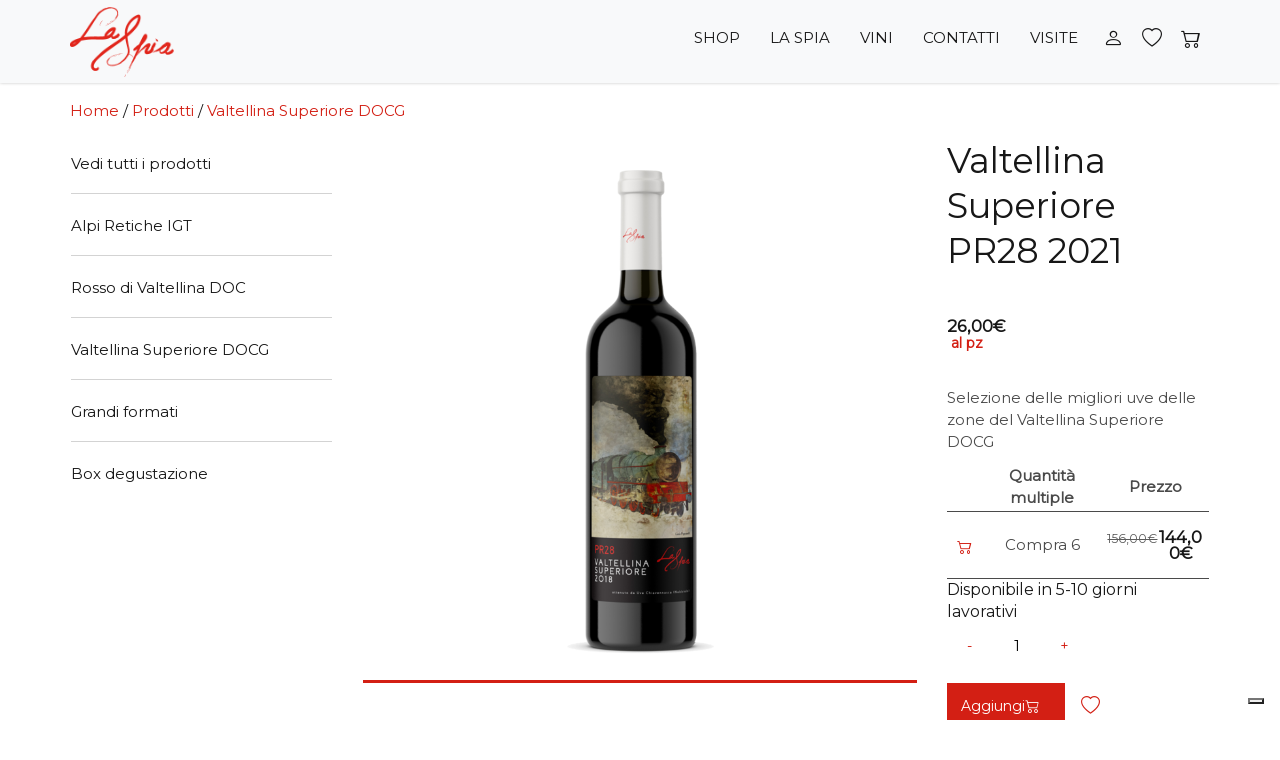

--- FILE ---
content_type: text/html; charset=UTF-8
request_url: https://shop.laspia.wine/shop/PR28
body_size: 26165
content:

<!DOCTYPE html>
<html lang="it">
  <head>  
    <meta charset="utf-8">
    <meta http-equiv="X-UA-Compatible" content="IE=edge">
    <meta name="viewport" content="width=device-width, initial-scale=1"> 
    <title>Valtellina Superiore PR28 2021  | Valtellina Superiore DOCG  | La Spia    </title>
	<meta property="og:url" content="https://shop.laspia.wine/shop/PR28" /> 
	<link rel="canonical" HREF="https://shop.laspia.wine/shop/PR28" />
 
	<meta property="og:title" content="Valtellina Superiore PR28 2021  | Valtellina Superiore DOCG  | La Spia   " />
	<meta property="og:image:secure_url" content="/files/shop.laspia.wine/264/1028860_sJpp3Mz6_thumb11.png?77" />
	<meta property="og:image" content="https://www.laspia.wine/files/shop.laspia.wine/264/1028860_sJpp3Mz6_thumb11.png?77" />
	<link rel="image_src" href="https://www.laspia.wine/files/shop.laspia.wine/264/1028860_sJpp3Mz6_thumb11.png?77" />
 
	<meta property="og:description"   content="   
 
						Selezione delle migliori uve delle zone del Valtellina Superiore DOCG
			 


 
   " />
    <meta property="og:type" content="website" /><meta name="theme-color" content="#d31f14" /><meta name="msapplication-navbutton-color" content="#d31f14"><meta name="apple-mobile-web-app-status-bar-style" content="#d31f14">
	<meta name="description"  content="   
 
						Selezione delle migliori uve delle zone del Valtellina Superiore DOCG
			 


 
   " />
          
	<meta name="robots" content="index, follow" />
    	<meta name="generator" content="cms2">
		 
	 
	 
    <script src="/templates/template1/js/jquery.min.js"></script>
    <link href="/templates/template1/css/bootstrap.min.css" rel="stylesheet"> 
   <!--  -->
    <link href="/templates/template1/css/animate.min.css" rel="stylesheet">
    <link href="/templates/template1/css/magnific-popup.css" rel="stylesheet">
 
	<link rel="stylesheet" href="/templates/template1/css/owl.carousel.min.css"> 
    <link href="/templates/template1/css/cards.css" rel="stylesheet">
	<link href="/go.php?function=globalcss&t=12&77" rel="stylesheet">
 
	<!--[if lt IE 10]>
		<link rel="stylesheet" type="text/css" href="/templates/template1/css/ie_lower.css">
	<![endif]-->	
  
<script type="text/javascript">
function getCookie(name) {
    var dc = document.cookie;
    var prefix = name + "=";
    var begin = dc.indexOf("; " + prefix);
    if (begin == -1) {
        begin = dc.indexOf(prefix);
        if (begin != 0) return null;
    }
    else
    {
        begin += 2;
        var end = document.cookie.indexOf(";", begin);
        if (end == -1) {
        end = dc.length;
        }
    } 
    return decodeURI(dc.substring(begin + prefix.length, end));
}  
if (getCookie("_iub_cs-21791369") == null) { 
	  var js = ["//cdn.iubenda.com/cs/iubenda_cs.js"]; 
	  var $head = $("head");
	  for (var i = 0; i < js.length; i++) {
		$head.append("<script src=\"" + js[i] + "\"></scr" + "ipt>");
	  }
	var _iub = _iub || [];
	//_iub.csConfiguration = {"invalidateConsentWithoutLog":true,"consentOnContinuedBrowsing":false,"whitelabel":false,"lang":"it","floatingPreferencesButtonDisplay":false,"siteId":2801553,"perPurposeConsent":true,"cookiePolicyId":21791369, "banner":{ "closeButtonRejects":true,"acceptButtonDisplay":true,"customizeButtonDisplay":true,"explicitWithdrawal":true,"position":"float-top-center","rejectButtonDisplay":true },"local_ConsentDomain":"shop.laspia.wine"};
	_iub.csConfiguration = {"purposes": "1,2,3,4,5","askConsentAtCookiePolicyUpdate":true,"countryDetection":true,"enableLgpd":true,"enableUspr":true,"floatingPreferencesButtonDisplay":"bottom-right","invalidateConsentWithoutLog":true,"lgpdAppliesGlobally":false,"perPurposeConsent":true,"siteId":2801553,"whitelabel":false,"cookiePolicyId":21791369,"lang":"it","banner":{"acceptButtonDisplay":true,"closeButtonDisplay":false,"customizeButtonDisplay":true,"explicitWithdrawal":true,"listPurposes":true,"position":"float-top-center","rejectButtonDisplay":true},"local_ConsentDomain":"shop.laspia.wine"};
	 //console.log('//se non c_è carico iub');
	  (function (w,d) {var loader = function () {var s = d.createElement("script"), tag = d.getElementsByTagName("script")[0]; s.src="https://cdn.iubenda.com/iubenda.js"; tag.parentNode.insertBefore(s,tag);}; if(w.addEventListener){w.addEventListener("load", loader, false);}else if(w.attachEvent){w.attachEvent("onload", loader);}else{w.onload = loader;}})(window, document); 
		// includo i js 
		
			// Create a script element
			const autoblocking = document.createElement('script'); 
			autoblocking.src = 'https://cs.iubenda.com/autoblocking/2801553.js';  
			autoblocking.type = 'text/javascript';
			autoblocking.defer = true;   
			document.head.appendChild(autoblocking);
			
			const stub = document.createElement('script'); 
			stub.src = '//cdn.iubenda.com/cs/gpp/stub.js';   
			stub.type = 'text/javascript';
			stub.defer = true;  
			document.head.appendChild(stub);

			 autoblocking.onload = function() {
			//  console.log('Script loaded successfully.');
			};

			autoblocking.onerror = function() {
			  console.error('Failed to load script.');
			};
		 
			
}
else { 
    var cookie_preferences=true;
//	console.log('//no cookie');    
}
</script>	




 

	
	<link rel="icon" type="image/x-icon"  href="/files/shop.laspia.wine/2/0000447_11F3Dc3w.png"> 
	<link rel="apple-touch-icon" href="/files/shop.laspia.wine/2/0000447_11F3Dc3w.png">
    <!--[if lt IE 9]>
      <script src="https://oss.maxcdn.com/html5shiv/3.7.2/html5shiv.min.js"></script>
      <script src="https://oss.maxcdn.com/respond/1.4.2/respond.min.js"></script>
    <![endif]-->

  
	 
 
  </head><!--  --><!--  -->  
  <body 
  data-related=""
  data-lng="ita"
  class="  
         wishlist_enabled			cart_enabled  page_id_shop    ecommerce_type  integrate_login_bar  lazy2  lang_
  "  
data-active=""
  style="  background-color:#ffffff" > 
 
 
   
<!-- 
 fid: 
 -->

 
	  
<script type="text/javascript"> 
 window.onload = function() {
  if(cookie_preferences){ 
  if(document.getElementById("cookie_preferences")){ 
	var divCP = document.getElementById('cookie_preferences');  
	divCP.innerHTML += ' &nbsp;<a href="/page/iubenda-preferenze-cookies.html" class="text-underline" title="Cookies" > Preferenze Cookies </a> &nbsp; '; 
  }
  }
}; 
</script>

 <!--  -->
 
  

    <div id="page-container" class="    menu-level-2  
	 menu_standard 		 top 
	  template1  
		  
	">
 
<!--menu_standard-->
		 	  
		 		 	  <header class="header    ">
			 
               			  
				    <div class="container">
		  <nav class="navbar ">
			<div class="container-fluid2">
			  <div class="navbar-header" id="logo_container_cms">
				<button type="button" class="navbar-toggle collapsed" data-toggle="collapse" data-target="#navbar" aria-expanded="false" aria-controls="navbar">
				  <span class="sr-only">Toggle navigation</span>
				  <span class="icon-bar"></span>
				  <span class="icon-bar"></span>
				  <span class="icon-bar"></span>
				</button>
				 
		  <div class="user_part 
		   
		  hidden-lg  hidden-md icon_box usermobile">
 	  
	   
					 
							 
							
						
								<a href="#"   data-toggle="modal" data-target="#ModalLogin" alt="Accedi"  aria-label="user"><i class="bi bi-person"></i>&nbsp;</a>
								<!-- <a href="#"    data-toggle="modal" data-target="#ModalSignUp">Registrati</a>				 -->
							 	
					

							 
					 <div class="wishlist icon" > 
							 
		<a href="#" data-toggle="modal"  aria-label="Wishlist" data-target="#ModalLogin"  class="no_log  wishlist_link" data-id="1028860"><i class="bi bi-heart"  data-toggle="tooltip" data-placement="bottom" title="Accedi WishList"></i></a>
	
	  
						</div>	
										
									<div class="carrello QuickCart  loading-cart"  ><a href="/shop/cart"   title="cart"  aria-label="cart"><i class="  bi bi-cart2 cart-icon" aria-hidden="true"></i>
					</a>
						
						<div class="dropdownCart">
						 <div class="spinner-border hide "><i class="spin-anim bi bi-arrow-repeat" aria-hidden="true"></i></div>
						<div class="QuickCartBox">
							 
						  
						</div>
						</div>
						
					
					</div>
								
			 					
				
		</div> 
 
					 					    
					 
				<a class="navbar-brand fade_in"  href="/"   aria-label="La Spia S.R.L.  La Spia "><img src="/files/shop.laspia.wine/2/0000447_baYCWT1l.png?77" alt="La Spia S.R.L. " class='img-responsive '></a>
			  </div>
		
 
 
	
	<div id="navbar" class="navbar-collapse collapse ">  									 
		<ul class="nav navbar-nav 		 navbar-right"
		id="mainMenu">	
			
				
			
 
	
	    
							 
					
												 
							 						<li  id="menuId_32520" class="  ">
			<a 			href="/"  title="SHOP" 
			class="menu_item_link ">
		 
						SHOP
			 
			
			</a></li>
		 
	 

  


						  
						
					
			
	    
							 
					
												 
							 	  
	  <li  id="menuId_32683"><a href="https://www.laspia.wine/la-spia" title="LA SPIA"   
	  class="menu_item_link " >
						LA SPIA 
		</a></li>
	 

  


						  
						
					
			
	    
							 
					
												 
							 	  
	  <li  id="menuId_32684"><a href="https://www.laspia.wine/vini" title="VINI"   
	  class="menu_item_link " >
						VINI 
		</a></li>
	 

  


						  
						
					
			
	    
							 
					
												 
							 	  
	  <li  id="menuId_32685"><a href="https://www.laspia.wine/contatti" title="CONTATTI"   
	  class="menu_item_link " >
						CONTATTI 
		</a></li>
	 

  


						  
						
					
			
	    
							 
					
												 
							 	  
	  <li  id="menuId_32718"><a href="https://www.laspia.wine/visite" title="VISITE"   
	  class="menu_item_link " >
						VISITE 
		</a></li>
	 

  


						  
						
					
			
	    
							 
						

	 	
			<li class="dropdown hide" id="hamburgerDeskLi">  
				<span class=" deskHamb dropdown-toggle" data-toggle="dropdown" role="button" aria-haspopup="true" aria-expanded="false" aria-label="dropdown">
					<span class="hamb-bar"></span> 
					<span class="hamb-bar"></span> 
					<span class="hamb-bar"></span> 
				</span>
				<div class="dropdown-menu">
				<ul id="hamburgerDesk">
				</ul>
				</div>
			</li>
				
			 		

				 

			
			 
				  
					<li class="include_login_bar  hidden-xs hidden-sm">
	

			
									  <div class="user_part">
					<div class="container text-center">
						<div class="text-left  no_msg" >
						
						</div>
						
					
						<div class="text-right">
						 
													<div>		
							 
									 
																	
										<a href="#"   class="btn-user" aria-label="Login"  data-toggle="modal" data-target="#ModalLogin">
										 <!--
											<i class="fa fa-user  icon-mobile " data-toggle="tooltip" data-placement="left" title="Login"></i>&nbsp; 
											<span class="hidden-sm hidden-xs   hide   ">Accedi</span>   
											-->
											 <i class="bi bi-person  icon-mobile " data-toggle="tooltip" data-placement="bottom" title="Accedi"></i>
											  <span class=" label-button    ">Accedi</span>  
										</a>
										<a href="#"  class="btn-user hidden-sm hidden-xs hidden-md hidden-lg hidden-xl "  data-toggle="modal" data-target="#ModalSignUp">
										Registrati
										</a>				
										
									
									
							</div>
																				
				
				 

 
												
						</div>
					</div>
				</div>
				
		
	
 </li>
										
			
			  
			
	

					
				 
					 
						 <li class="wishlist icon  hidden-xs hidden-sm" >   
								 
		<a href="#" data-toggle="modal"  aria-label="Wishlist" data-target="#ModalLogin"  class="no_log  wishlist_link" data-id="1028860"><i class="bi bi-heart"  data-toggle="tooltip" data-placement="bottom" title="Accedi WishList"></i></a>
	
	   
							</li>
										 
										
						<li class="carrello icon  hidden-xs hidden-sm loading-cart QuickCart " >
						<a href="/shop/cart"   title="cart"  aria-label="cart"><i class="bi bi-cart2 cart-icon" aria-hidden="true"></i>
					</a>
						
						<div class="dropdownCart">
						 <div class="spinner-border hide "><i class="spin-anim bi bi-arrow-repeat" aria-hidden="true"></i></div>
						<div class="QuickCartBox">
							 
						  
						</div>
						</div>
					 </li>
												  
	  
	
				
		</ul>   
			</div>
			 
 		 



 
			</div>
		  </nav>
	    </div>
	  </header>


		 		 		 		 <div class="clear clearfix space_header"></div>
		   
			 
	<!-- cms1_header_end -->



	<!--prodotto dettaglio-->

 <!-- -->
	   

<section class="prodotto_dettaglio 
 togli_bordo ecommerce   scritte">
	
		
	<div class="  container     "> 
	 
  
 		
 
 
		<div class="row"><div class="col-xs-12">
 
    <div class=" breadcumb title "><a href="/">Home</a> 
    <span>/</span>
	
    <a href="/shop">Prodotti </a> 
											<span>/</span>  <a href="/shop/grid/32635_Valtellina+Superiore+DOCG">Valtellina Superiore DOCG</a>
		
	

			</div>
 </div></div>
		<!--Banner didascalia-->  
		<div class="row banner header      ">	
			</div>	  
	</div>
			<div class="  container    messaggi-container  ">  
					<div> 
	 
						<ul class="list-unstyled messaggi">
																						 
																				 
																				 
																	
								 		
							
			
						</ul>	
				
</div>
  
			</div>
			<div class="  container     " 
			
			>		
					<div class="p-0  bg_trasp_white" >
				<div class="row row_cat_prod">	 		 	
						
 
 
 
	 
	 <!--  -->
 		
	


<div class=" col-md-3  sidebar" id="sidebar">	
	<div class="row">
		<div class="  container   ">
			
			<div class="row">
				<div class="col-md-3 col_inside">
					<div id="sidebarCont"  >
												<span class="btn  btn_fill togglesidebarbtn hidden-md hidden-lg pull-right h2">
							<span aria-hidden="true">&#10005;</span> 
						</span>					
						 
									
						<div class="row_">
						<!--Banner didascalia-->  
		<div class="row banner left_up      ">	
			</div>	  
						</div>	
							
								
						

 	
						 	
								 			
<div id="categorie_Accordition" role="tablist" aria-multiselectable="true"  class="hide_sidebar">	
		<label class="form-check-label   title " for="categorieacc"><span class="  title  ">Categorie <i class="bi bi-chevron-down  hidden-lg hidden-md" aria-hidden="true"></i></span></label>
	<!--  -->
		<div>
			<div class="panel  ">
				<div class="panel-heading" role="tab" >
					<a href="/shop/all" class="title">Vedi tutti i prodotti						 						  
						 
						 </a>				
				</div>
			</div>
			 

	
 	
	 
	 
			<div class="panel  ">
				<div class="panel-heading" role="tab" id="catid_32634">
									   <a href="/shop/32634_Alpi+Retiche+IGT" class="title ">Alpi Retiche IGT </a> 
				
						 </div>
					  </div>	
		
	 
	 
			<div class="panel  ">
				<div class="panel-heading" role="tab" id="catid_35060">
									   <a href="/shop/35060_Rosso+di+Valtellina+DOC" class="title ">Rosso di Valtellina DOC </a> 
				
						 </div>
					  </div>	
		
	 
	 
			<div class="panel  ">
				<div class="panel-heading" role="tab" id="catid_32635">
									   <a href="/shop/32635_Valtellina+Superiore+DOCG" class="title ">Valtellina Superiore DOCG </a> 
				
						 </div>
					  </div>	
		
	 
	 
			<div class="panel  ">
				<div class="panel-heading" role="tab" id="catid_37483">
									   <a href="/shop/37483_Grandi+formati" class="title ">Grandi formati </a> 
				
						 </div>
					  </div>	
		
	 
	 
			<div class="panel  ">
				<div class="panel-heading" role="tab" id="catid_32637">
									   <a href="/shop/32637_Box+degustazione" class="title ">Box degustazione </a> 
				
						 </div>
					  </div>	
		
	
 
	  
	 </div>	
</div>
			
  
						 		
						 			 
							<!--include filtri-->   
<div id="filtri_selezione" class="hide_sidebar"  >			

 <form method=GET action="/shop/&search_position=sidebar" name="form_order" class=" form_order  form-label  " id="formFilter">
	<input type=hidden name=filter value="">

			<label class="form-check-label  title " for="filtra"><span class=" title  ">Cerca e filtri
		 </span>
		</label>
	<input type="checkbox" id="filtra" aria-label="Filter " class="filtro_cat" name="attrib[]" value="">
		<div>
		 
		 
		  
		 
			 
 


<script>

const inputPriceTo = document.getElementById('priceTo');
const inputPriceFrom = document.getElementById('priceForm'); 
const priceFromRange = document.getElementById('value0');
const priceToRange = document.getElementById('value');
const inputRangeFrom = document.getElementById('priceFromRange');
const inputRangeTo = document.getElementById('priceToRange');
if (document.getElementById("priceTo")) { 
		inputPriceTo.addEventListener('input', function() { formatNumberAndSyncRange(this, priceToRange); });
		inputPriceFrom.addEventListener('input', function() { formatNumberAndSyncRange(this, priceFromRange); });
		inputRangeFrom.addEventListener('input', function() { syncRangeWithInput(this, priceFromRange, inputPriceFrom); });
		inputRangeTo.addEventListener('input', function() { syncRangeWithInput(this, priceToRange, inputPriceTo); });

}


function formatNumberAndSyncRange(inputElement, rangeElement) {

  inputElement.value = formattaNumeroConPunti(inputElement.value) === null ? '' : formattaNumeroConPunti(inputElement.value);

  rangeElement.innerHTML = inputElement.value;

}

function syncRangeWithInput(rangeElement, rangePrice, inputElement){

  rangePrice.innerHTML = formattaNumeroConPunti(rangeElement.value) === null ? 0 : formattaNumeroConPunti(inputElement.value);
  inputElement.value = formattaNumeroConPunti(rangeElement.value) === null ? '' : formattaNumeroConPunti(inputElement.value);
	 
$(inputElement).attr('data-empty', false); 
}

function formattaNumeroConPunti(stringa) {
  let stringaPulita = stringa.replace(/\./g, '');

  let numero = parseInt(stringaPulita);

  if (isNaN(numero)) return null;

  return numero.toLocaleString('it-IT');
}

</script>
	 
		 
			
		 
		 
		  
		 
 

 
 
   

				
			 
				

		  
		 								 
								 
									 
									 
					
				
				
				<!-- checkbox -->
			
								
				
				
				
				</div>
</form>
 
 
		<div class="hidden-md hidden-lg">
		<div  class="float-lg-right">   
		  
</div>

 
   
	</div>
</div>
  			
							
												
						
									
						<div class="row_ p_t_15 p_b_15">
						<!--Banner didascalia-->  
		<div class="row banner left_down      ">	
			</div>	  
						</div>	
												<div>
						 <br></div>
					</div>  
				</div>
			</div>
		</div>
	</div>
</div>	 


	
 	 
					<div class="col-md-9">
			<div class="bg_trasp_white"  >
        <div class="row prodotto_row " id="prodDetail1028860"> 
					 
			<div class="slide_layout image_detail_col 			
						col-sm-8 
			"
						> 
	
		<div  class="owl-carousel  effect_ owl-carousel-prod  owl-theme 	" id="mainOwlDetail"  > 
					
			<div       >														   	
				 
				<a href="/files/shop.laspia.wine/264/1028860_sJpp3Mz6_thumb5.png" class=" image-popup  fade_in" title="Valtellina Superiore PR28 2021 ">
					 <img  
					srcset="/files/shop.laspia.wine/264/1028860_sJpp3Mz6_thumb3.png?77 480w,
					/files/shop.laspia.wine/264/1028860_sJpp3Mz6_thumb16.png?77 800w"
					sizes="(max-width: 600px) 480px, 800px"
					src="/files/shop.laspia.wine/264/1028860_sJpp3Mz6_thumb16.png?77"
					id="basic-img-carousel"
					alt="Valtellina Superiore PR28 2021  " 
					title="Valtellina Superiore PR28 2021  " 
					class="img-responsive  " 
										
					/> 
				</a> 
			</div>
			
		  
	</div>
 
 

						 
	<div  class="offer fade_down">  
	<ul class="list-inline">
	
    
						

		
	</ul> 
</div> 

 
		
				 
				 
	 
	<div class="spinner-border hide"><i class="spin-anim bi bi-arrow-repeat" aria-hidden="true"></i></div>
</div><!-- colonna img--> 
			 

		 
				<div id="stickyProductContainer"
				class=" col-sm-4    p_t_10    ">
					<div  >
					<div class="stickyContainerW">
											  
					<h1>Valtellina Superiore PR28 2021</h1>
					<div class="row min_row ">
						<div class="col-sm-12 ">	
						
													<div class="box_prezzo"> 
								
    <!-- prod.row created -->
	 
         <!-- prezzo_to_pay -->
                                                                                                                                                                                                                                                <span class="price">
                                                                                                                <span class="prezzo_normale">


                                                                                                                                                26,00&euro;                                        
                                        </span>

                                        <small class="unita_di_misura">&nbsp;al pz</small>
                                                    
                                                                                                                
                        </span>
        
	
 
							</div>
								 
							 
 
															 
 
																											<div> 								
								
  
 
 
								  
	  
  
								
  
 
 
								
  

	 
  
											<small>
 </small>
								
								  
 	 	 	 	 	 	 	 	 	 
									  
																												<div class="short_descr py-3">	   
 
	 
									Selezione delle migliori uve delle zone del Valtellina Superiore DOCG<br>
					  
	 


 
 </div> 
									 
									
								  
								
								
		
   
								
															</div>  
													 <!-- include.table_price_qty -->
 
  
		 
			 <table  class="table_discount_qty" data-prodid="1028860" >
				<tr>
					<th></th>
					<th>Quantit&agrave; multiple </th>
					<th>Prezzo</th>
				</tr>
		
			
			
				<tr data-setqty="6"        data-title='Quantità modificata +6'>
					<td class="cart-table"><i class="bi bi-cart2"  ></i> </td>
					<td><span>Compra</span> 6</td>
					<td><span class="price">
					<em class="prezzo_prec"> 
                                             156,00&euro;
                     </em>
					<span class="prezzo_scontato">144,00&euro;</span>
					</span></td>
				</tr>
					
			</table>
								 

	 
 

							<div id="a1028860"></div>
  
 
	<!-- include.formAggiungiCarrello.html --> 
		 

	<!--  -->
	 
		
	
	

	
					 
 

		<!-- 					
					-->
 
		
			<!-- show1028860 -->
		
	 
					
	 
 

 
  
		  <div class='tooltip_add'><a href="/shop/cart">Prodotto aggiunto al carrello</a></div>
 
		  
		 
		 
	 
		 
			<div class="form_reveal_addcart__ form_reveal_addcart">
			   
				 
					 
						<form action="/shop/addcart/1028860/?from=detail" id="shop_1028860_form" method="post" enctype="multipart/form-data">
							<input type="hidden" name="is_post" value="1">
							  
							
									 
					<div class="attribute_container"> 
				   
					 
						 
											
											 
									<div class="  ">
										<div id="fields_form_" class="fields_attribute row"> 

	

									  
										
    										</div>
									 </div> 
 
																		 
				  
				 
							 
  
 
		  
			 
				<b class="h5 disponibilita_548">	Disponibile in 5-10 giorni lavorativi</b>   <br>
				
	 
   
								  
					<!--  --> 
												
 	 			   
 
  
 
<div class="qty  form-group">	
	<input type="button" onclick="decrementValue(this)" value="-"  class="btn btn_modify" data-idprodotto="1028860"/>																						
	<input type="text" id="quantita_prod1028860"  aria-label="Quantità"
		name="qty"
		class="quantita_prod form-control" value="1" size="5"  min="1"
	/>
	<input type="button" onclick="incrementValue(this)" value="+" class="btn btn_modify" data-idprodotto="1028860"/>
	 
</div> 
	
 
 
 		 
									 
				 
					</div>
					
					 
					
					
				  
					  
					  
						  
													
													 						 
					   
						<!--    -->
													<button type="submit" class="btn  btn_add btn_fill" value=""   >Aggiungi  <i class='bi bi-cart2 cart-icon' aria-hidden='true'></i></button>
						 
										 
										  
		<a href="#" data-toggle="modal" data-target="#ModalLogin" alt="wishlist" title="wishlist" class="no_log wishlist-btn" data-id="1028860">
		<i class="bi bi-heart" data-toggle="tooltip" data-placement="top" title="Accedi per usare WishList"></i>
	</a>
	 


 
																		 
					</form>
							 
		</div> 
		 
	  
	 


  
							<!--Banner didascalia-->  
		<div class="row banner prod_side      ">	
 
 			</div>	  
																			</div> 
						
										</div>	 
					
							
	 		
					</div>	
				</div>	
			</div>	
				<!-- // rows -->
				 

				<div class="col-xs-12">
				 <!--Banner didascalia-->  
		<div class="row banner prod_detail      ">	
 
 						<div class="col-md-12  p_t_15 m_t_15  hidden-md hidden-lg   ">
			
						<img 
	width="/" 
	height="/" 
	preserveAspectRatio="" 
	loading="lazy" 	src="/files/shop.laspia.wine/1767/1001146_6Rrzp9j9_thumb2.png?77" 
	class="img-responsive   placeholder_anim"  onload=" this.classList.remove('placeholder_anim');" 
	alt=""/> 
	  
   
     
			</div>
		
			</div>	  
				 
				 	
				</div>	
 
 
 

				<div class="col-xs-12">
				 
											<div class="  prodotto_tab p_t_15 m_t_15" >
							  <ul class="nav nav-tabs">
							  							  																 <li class="active"><a data-toggle="tab" href="#Descrizione">Descrizione</a></li>
								 
																 
								 <li ><a data-toggle="tab" href="#Caratteristiche">Caratteristiche</a></li>
																								
								
									 
								
															  </ul>
							  <div class="tab-content">
							  								 <div id="Descrizione" class="tab-pane fade in active">
															<p>Una caratteriale espressione dell&#39;alta qualit&agrave; del vitigno Nebbiolo applicata al contesto alpino-retico valtellinese.</p><p>75% uva sottozona Grumello + 25% uva sottozona Maroggia</p>
		  
 
 	
 									
								 </div>	 
								  
								
																 <div id="Caratteristiche" class="tab-pane fade  ">
								 
   						 
	<div class="features_box">
		<b>Anno:&nbsp;&nbsp;</b>		<div class="features_values">
				<div  data-toggle="tooltip" data-placement="top" title="2021">
						  2021
			  			 
			</div>
	
		</div>
	</div>
	<div class="features_box">
		<b>Gradazione alcolica:&nbsp;&nbsp;</b>		<div class="features_values">
				<div  data-toggle="tooltip" data-placement="top" title="13.5%">
						  13.5%
			  			 
			</div>
	
		</div>
	</div>
	<div class="features_box">
		<b>Uve:&nbsp;&nbsp;</b>		<div class="features_values">
				<div  data-toggle="tooltip" data-placement="top" title="100% Nebbiolo ">
						  100% Nebbiolo 
			  			 
			</div>
	
		</div>
	</div>
  
 

 
									  
									   
									 									 
								 
							 
									 
								 </div>
																																							  </div>						  
						</div>
				
					<div class="share   text-right p_t_10  ">
						<span class="title">
							</span>
						<a href="https://www.facebook.com/sharer/sharer.php?u=shop.laspia.wine/shop/prodotto/1028860_Valtellina+Superiore+PR28+2021" class="p_l_15"  rel="noreferrer" target="_blank"   aria-label="share on facebook"><i class="bi bi-facebook" aria-hidden="true"></i></a>
						<a href="https://twitter.com/intent/tweet?text=shop.laspia.wine/shop/prodotto/1028860_Valtellina+Superiore+PR28+2021" class="p_l_15" target="_blank" rel="noreferrer"   aria-label="share on twitter"><i class="bi bi-twitter-x" aria-hidden="true"></i></a>
						<a href="https://pinterest.com/pin/create/button/?url=http://shop.laspia.wine//shop/prodotto/1028860_Valtellina+Superiore+PR28+2021&media=http://shop.laspia.wine&description=Valtellina Superiore PR28 2021" target="_blank" class="p_l_15"   aria-label="share on pinterest" rel="noreferrer"><i class="bi bi-pinterest" aria-hidden="true"></i></a>
						
					 
					<a href="https://wa.me/?text=http://shop.laspia.wine/shop/prodotto/1028860_Valtellina+Superiore+PR28+2021" class="p_l_15" data-action="share/whatsapp/share" rel="noreferrer"  aria-label="share on whatsapp" ><i class="bi bi-whatsapp"></i></a>
						<a href="mailto:?subject=Guarda qui &amp;body=Guarda questo prodotto 'Valtellina Superiore PR28 2021': http://shop.laspia.wine/shop/prodotto/1028860_Valtellina+Superiore+PR28+2021"
						   class="p_l_15"  rel="noreferrer"  aria-label="share on mail" ><i class="bi bi-envelope " aria-hidden="true"></i></a>
						   
						   
						   <div class="  p_l_15 textareacopy">
								<div class="    js-textareacopybtn"><i class="bi bi-link-45deg" data-toggle="tooltip" title="Share"></i></div>
								<textarea class="  js-copytextarea"   aria-label="Copia">https://shop.laspia.wine/shop/prodotto/1028860_Valtellina+Superiore+PR28+2021</textarea>
							</div>
						   
					
					</div>
				</div>
				</div>
			</div>
		</div>
			  
</div>

<script type="application/ld+json">
{
  "@context": "http://schema.org/",
  "@type": "Product",
  "brand": {
    "@type": "Brand",
    "name": ""
  },
  "name": "Valtellina Superiore PR28 2021",
  "image": ["//shop.laspia.wine/files/shop.laspia.wine/264/1028860_sJpp3Mz6_thumb4.png"],
  "description": "<p>Una caratteriale espressione dell&#39;alta qualit&agrave; del vitigno Nebbiolo applicata al contesto alpino-retico valtellinese.</p><p>75% uva sottozona Grumello + 25% uva sottozona Maroggia</p>",
  "productID": "1028860",
  "offers": {
    "@type": "Offer",
    "priceCurrency": "EUR",
    "price": "26.00",
    "availability": "InStock",
    "itemCondition": "NewCondition"
  }
}
</script>

 
            </div>	
         </div>
		 
			<div class="  container     "  >
				<!--Banner didascalia-->  
		<div class="row banner footer      ">	
						<div class="col-md-12     hidden-xs hidden-sm">
			
						<img 
	width="/" 
	height="/" 
	preserveAspectRatio="" 
	loading="lazy" 	src="/files/shop.laspia.wine/1767/1001145_tn1l8OjA_thumb2.png?77" 
	class="img-responsive   placeholder_anim"  onload=" this.classList.remove('placeholder_anim');" 
	alt=""/> 
	  
   
     
			</div>
		
			</div>	  
				
   

<div class="modal" id="AddToCartModal" tabindex="-1" role="dialog"
     aria-labelledby="AddToCartModal_lab" 
	 >
  <div class="modal-dialog" role="document">
    <div class="modal-content ecommerce"> 
      <div class="modal-body"> 
	  	<div   id="spinnerAdd"> 
	  	<div class="spinner-border  hide"  ><i class="spin-anim bi bi-arrow-repeat" aria-hidden="true"></i></div>
	  	</div>
		<div  id="containerAdd">  </div>
				
			 
      </div> 
    </div>
  </div>
</div>
 
				
			<div class="row">
				 
<!--prodotto_slider--> 
		<div    class="    prod_correlati  prodotti_correlati   more_pad    	   m_t_15 m_b_15    ">
							<div class="  clearfix"><h3>Prodotti correlati</h3></div>
										<div

					class="owl-carousel owl-theme 
			 owl-unified owl-carousel-5-item 			
			 "
			>
					
				 
				<div class="row">
										 
			 

				<div class="fade_up2  ecommerce-item  col-xxs-6   col-sm-12 col-xs-12 ecommerce-item col-xs-6 hover_disattivo" >
					<a name="anchor_prod_1032953" id="anchor_prod_1032953"></a>
						<div> 							
							
														 <div class="space_image  original_prop proporzioni originali"> <!---->
 
	<div class="spinner-border hide" id="spinner1032953"><i class="spin-anim bi bi-arrow-repeat" aria-hidden="true"></i></div>
		<div class="single_img  placeholder">
		<a href="/shop/er64">				 
																				
            		 
							 <img   loading="lazy" src="/files/shop.laspia.wine/264/1032953_925IqB7B_thumb9.png?77" class=" img-responsive lazy" alt="  SASSELLA RISERVA "MR72" 2018 "/>
					</a> 
		</div>
  

													
						

</div>   

 
<!--nolazy >true-->
 
														<div  class="offer fade_down">  
	<ul class="list-inline">
	
    
						

		
	</ul> 
</div> 

  
								   

		<!-- prodDetailList			 -->
<div class="p_b_15  col-xs-12">
	  
		<h4 class="title truncate1line">		
		<a  class="  truncate1line" href="/shop/er64"> 			SASSELLA RISERVA "MR72" 2018 
			
		</a>  					
		
				</h4>
				
	<!--  -->
		
					
										<div class="max_height truncate2line box_descr">
						 
							   
 
	 
									Selezione dell'annata 2018 della sottozona Sassella<br>
					  
	 


 
  
						  
					</div>
					  
								
								<!--
								-->
 																			
					  
 	 	 	 	 	 	 	 	 	 
									 
			<div class="box_prezzo">
												 
					
    <!-- prod.row created -->
	 
         <!-- prezzo_to_pay -->
                                                                                                                                                                                                                                                <span class="price">
                                                                                                                <span class="prezzo_normale">


                                                                                                                                                53,00&euro;                                        
                                        </span>

                                        
                                                    
                                                                                                                
                        </span>
        
	
 
									
				</div>
				<!--_order:4817<br>-->
																	<div class=" action-box"> 
					 
					 
																  
				 
			</div>
	 
</div>	 
 
  
 
							 
						</div> 
					</div>  

			 
 
								</div>
						
				 
				<div class="row">
										 
			 

				<div class="fade_up2  ecommerce-item  col-xxs-6   col-sm-12 col-xs-12 ecommerce-item col-xs-6 hover_disattivo" >
					<a name="anchor_prod_1025057" id="anchor_prod_1025057"></a>
						<div> 							
							
														 <div class="space_image  original_prop proporzioni originali"> <!---->
 
	<div class="spinner-border hide" id="spinner1025057"><i class="spin-anim bi bi-arrow-repeat" aria-hidden="true"></i></div>
		<div class="single_img  placeholder">
		<a href="/shop/sassella-pg40">				 
																				
            		 
							 <img   loading="lazy" src="/files/shop.laspia.wine/264/1025057_ce5x7M1q_thumb9.png?77" class=" img-responsive lazy" alt="  Valtellina Superiore Sassella PG40 2021"/>
					</a> 
		</div>
  

													
						

</div>   

 
<!--nolazy >true-->
 
														<div  class="offer fade_down">  
	<ul class="list-inline">
	
    
						

		
	</ul> 
</div> 

  
								   

		<!-- prodDetailList			 -->
<div class="p_b_15  col-xs-12">
	  
		<h4 class="title truncate1line">		
		<a  class="  truncate1line" href="/shop/sassella-pg40"> 			Valtellina Superiore Sassella PG40 2021
			
		</a>  					
		
				</h4>
				
	<!--  -->
		
					
										<div class="max_height truncate2line box_descr">
						 
							   
 
	 
									Dalle uve dei nostri vigneti storici, limitrofi alla cantina e a pochi metri dal Santuario della Madonna della Sassella. Nel cuore della sottozona!<br>
					  
	 


 
  
						  
					</div>
					  
								
								<!--
								-->
 																			
					  
 	 	 	 	 	 	 	 	 	 
									 
			<div class="box_prezzo">
												 
					
    <!-- prod.row created -->
	 
         <!-- prezzo_to_pay -->
                                                                                                                                                                                                                                                <span class="price">
                                                                                                                <span class="prezzo_normale">


                                                                                                                                                30,00&euro;                                        
                                        </span>

                                        <small class="unita_di_misura">&nbsp;al pz</small>
                                                    
                                                                                                                
                        </span>
        
	
 
									
				</div>
				<!--_order:12083<br>-->
																	<div class=" action-box"> 
					 
					 
																  
				 
			</div>
	 
</div>	 
 
  
 
							 
						</div> 
					</div>  

			 
 
								</div>
					
 
			</div>
		</div> 
<!--//prodotto_slider-->
 
 
			</div>
						
					
			
									
									
			</div>
      </section> 
<!--//prodotto dettaglio-->

<script type="text/javascript">
	
	$(document).ready(function() {
		let smpidscookie='';
		smpidscookie=WMgetCookie('smpids');
        //console.log(smpidscookie);
		let newpid='1028860';
        console.log('thispid:'+newpid);

		if (typeof smpidscookie !== 'undefined') {
			let smpidsarray = smpidscookie.split(',');
            smpidsarray = smpidsarray.slice(0, 10);
			if (!smpidsarray.includes(newpid)) {
				newsmpidscookie=newpid+','+smpidsarray.join(',');
				WMsetCookie('smpids', newsmpidscookie, 180);
				//console.log(newsmpidscookie);
			}
		} else {
			let smpidscookie='';
			WMsetCookie('smpids', newpid, 180);
		}
 
	});
	
</script>

	

		
		 <div class="clear clearfix fitWindowHeight     more_pad       ">
		  
	  <div class=" ">
		  
		 </div>
		 </div>
	
	<!-- cms1_footer_social_start --> 
	   




		
			  
		<!--loghi--> 
<section class="    ecommerce loghislideshow     ">				 
	<div class="container-fluid      "> 
		<div class="    row   flex_container   "> 	
						<div > <i class="bi bi-paypal" aria-hidden="true"></i>
				<div class="   ">PayPal</div>
			</div>
									<div > <i class="bi bi-credit-card" aria-hidden="true"></i>
				<div class="   ">Carta di Credito</div>
			</div>
												<div > <i class="bi bi-bank2" aria-hidden="true"></i>
				<div class="   ">Bonifico</div>
			</div>
															
			
														
			<div >
			 
				 
<svg version="1.1" id="Layer_1" xmlns="http://www.w3.org/2000/svg" xmlns:xlink="http://www.w3.org/1999/xlink" x="0px" y="0px"
	 width="43px" height="55px" viewBox="13.559 14.852 73.626 72.648" enable-background="new 13.559 14.852 73.626 72.648"
	 xml:space="preserve">
<g>
	<path   d="M72.1,17.4c0.7-0.7,0.2-1.9-0.8-1.9H54.6l9.7,9.7L72.1,17.4z"/>
	<path   d="M48.7,40.7L36.8,28.8L26,39.5L14.9,50.7c-0.399,0.4-0.399,1.2,0,1.6L26,63.4L36.7,74.1L48.6,62.2l-10-10
		L38,51.5l0.8-0.8L48.7,40.7z"/>
	<path   d="M64.3,77.8l-9.7,9.7H71.2c1,0,1.5-1.2,0.8-1.9L64.3,77.8z"/>
	<path   d="M86.2,50.7L75,39.5L62.5,27L51.3,15.8c-0.2-0.2-0.5-0.3-0.8-0.3l0,0H29.8c-1,0-1.5,1.2-0.8,1.9l9.6,9.6
		l11.9,11.9l11.8,11.8l0.8,0.8l-0.8,0.8L50.5,64L38.6,76L29,85.5c-0.7,0.7-0.2,1.9,0.8,1.9h20.7l0,0c0.3,0,0.6-0.101,0.8-0.301
		L62.5,76L75,63.4L86.1,52.3C86.6,51.8,86.6,51.1,86.2,50.7"/>
</g>
</svg>
				<div class="  ">Satispay</div>
			</div> 
															<div class="bi-space"></div>
		</div>
	<div class="msg_sicurezza_pagamento">
Questo sito web è sicuro al 100%. Tutte le informazioni bancarie relative ai pagamenti sono criptate grazie al nostro protocollo SSL. Non verranno conservate nei nostri sistemi informatici.	</div>
	</div>

	
</section>

<!--//loghi-->
 			<!--footer con logo, social, contatti, footer_1-->
		  <section class="prefooter    fh5co-footer-style-3  colori_3 ">  
			  
			  
			 <div  class=" footer_1">
				 <div class="container ">
					<div class="row ">
					   <div class="col-md-3    col-sm-6 fh5co-footer-widget ">
						  							<div class="fh5co-logo m_b_15"> 
						  		<div class="logo "><a href="/"  aria-label="La Spia S.R.L.  La Spia " ><img src="/files/shop.laspia.wine/2/0000447_oW14pLpW.png?77" alt="La Spia S.R.L. " class="img-responsive" ></a></div> 
							</div>
						   
						 								 
	 	
					   </div>
					   <div class="col-md-4  col-sm-6 fh5co-footer-widget ">
							
								 
<h4  data-toggle="collapse" data-target="#collapseContatti" aria-expanded="false" aria-controls="collapseContatti" class="collapsed ">Contatti</h4> 
<div class="collapse collapse_box_f" id="collapseContatti">  
		<ul class="list-unstyled">			
			 	 <li class="p-0"><b>La Spia </b></li> 
	 	 <li> Strada privata Carlo Buzzi 78<br/>	   Castione Andevenno  23012 SO <br/>		  
	 </li>  
  
 <li><span class="dati_azienda_telefono">Tel:  </span><a href="tel:3513340321">351 3340321</a></li> <li><span class="dati_azienda_telefono_2">Tel:  </span><a href="tel:03421892250">0342 189 2250</a></li>   							 
 <li><span class="dati_azienda_email">Email: </span><a href="mailto:info@laspia.wine">info@laspia.wine</a></li>					 
 <li><span class="dati_azienda_email_2">Email: </span><a href="mailto:sales@laspia.wine">sales@laspia.wine</a></li>					 
 					 
   
 <li></li>  		

					 </ul>
	<div class="clearfix visible-sm-block"></div> 
</div> 

	<div class="row row_line"></div>  	
						   
						   
	 
 
 
 	
					   </div>
					   <div class="clearfix visible-sm-block"></div>
											<div class="col-md-2  col-sm-6  fh5co-footer-widget ">
						    					  
	<h4  data-toggle="collapse" data-target="#collapseConnectFooter" aria-expanded="false" aria-controls="collapseConnectFooter" class="collapsed">
	Connect</h4> 
	<div class="collapse collapse_box_f" id="collapseConnectFooter"> 
		   <div> 
			 <ul class="fh5co-links fh5co-social list-unstyled">
				<li><a rel="noreferrer" aria-label="Facebook" href="https://www.facebook.com/laspiasondrio" target="_blank"><i class="bi bi-facebook" aria-hidden="true"></i> Facebook</a></li><li><a rel="noreferrer" href="https://www.instagram.com/laspia_wines/" aria-label="Instagram" target="_blank"><i class="bi bi-instagram" aria-hidden="true"></i> Instagram</a></li><li><a rel="noreferrer" href="https://api.whatsapp.com/send?phone=351 3340321" aria-label="WhatsApp" target="_blank"><i class="bi bi-whatsapp" aria-hidden="true"></i> WhatsApp</a></li>
			 </ul>
		   </div> 
	</div>  
	<div class="row row_line"></div>  
 
						</div>
					  
					 						<div class=" col-sm-6 fh5co-footer-widget 
						
						col-md-3 						
						"> 
							 
	<h4  data-toggle="collapse" data-target="#collapseOrari" aria-expanded="false" aria-controls="collapseOrari" class="collapsed">
	Info</h4> 
	<div class="collapse collapse_box_f" id="collapseOrari"> 
		   <div>Aperti dal lunedì al venerdì dalle 8:30 - 13:00 e dalle 14:00 alle 18:00<BR>Degustazioni su prenotazione, anche il sabato! </div>		   
	</div>  
	<div class="row row_line"></div>  
 
							 
							 
  
						</div>
						
					  
					   <div class="clearfix visible-sm-block"></div>
					</div>
				 </div>
			  </div>
			  			  
			 
			  
			 	 		 
			  			  		    		  </section>
			<div class="clearfix visible-sm-block"></div>
		
	
<!--//footer con logo, social, contatti,-->

 
<section class="   text-center menu_footer fh5co-footer-style-3 colori_3">
	<div class="container ">
		<div class="row">
		   
 
 <!-- _footer -->
<ul class=" list-inline">
		
				 
		
				 
		
				 
		
				 
		
				 
		
		  
			 		
									 
						<li class=" ">
							<a href="/32520_SHOP"    >SHOP</a></li>
					 
							 		
				   
				  <li class=""><a href="https://www.laspia.wine/la-spia"    >LA SPIA</a></li>
							 		
				   
				  <li class=""><a href="https://www.laspia.wine/vini"    >VINI</a></li>
							 		
				   
				  <li class=""><a href="https://www.laspia.wine/contatti"    >CONTATTI</a></li>
							 		
				   
				  <li class=""><a href="https://www.laspia.wine/visite"    >VISITE</a></li>
								
				 
	
</ul> 
 

 
		</div>
	</div>
</section>
<!--//menu footer-->

<!-- cms1_footer_social_end -->


	<!-- cms1_footer_start --> 
	
<!--footer finale p.iva, privacy & cookie, credits-->
   <a name="footer"></a>
				<a href="#page-container" class="scrollpage arrow_top" aria-label="go to top"> <i class="bi bi-chevron-up" aria-hidden="true"></i></a>
 
	  <footer id="footer" class=" fh5co-footer-style-3 colori_3">
			 <div class="container ">
				<div class=" p_t_15 fh5co-made">
				   <div >
						<span> 
							<small>La Spia S.R.L.  
							P.iva 01042220143, 														 
 
							  
								<a href="https://www.iubenda.com/privacy-policy/21791369" target="_blank"   class="iubenda-nostyle  no-brand iubenda-noiframe iubenda-embed iubenda-noiframe  text-underline " title="Privacy Policy ">Privacy Policy</a>
								
								<!-- <script type="text/javascript">(function (w,d) {var loader = function () {var s = d.createElement("script"), tag = d.getElementsByTagName("script")[0]; s.src="https://cdn.iubenda.com/iubenda.js"; tag.parentNode.insertBefore(s,tag);}; if(w.addEventListener){w.addEventListener("load", loader, false);}else if(w.attachEvent){w.attachEvent("onload", loader);}else{w.onload = loader;}})(window, document);</script> -->
											
									<a class="cookie-selection iubenda-cs-preferences-link text-underline  iubenda-nostyle    iubenda-embed "  target="_blank"  href="https://www.iubenda.com/privacy-policy/21791369/cookie-policy">Cookie Policy</a>
								 <span id="cookie_preferences"></span> 
								<!-- <script type="text/javascript">(function (w,d) {var loader = function () {var s = d.createElement("script"), tag = d.getElementsByTagName("script")[0]; s.src="https://cdn.iubenda.com/iubenda.js"; tag.parentNode.insertBefore(s,tag);}; if(w.addEventListener){w.addEventListener("load", loader, false);}else if(w.attachEvent){w.attachEvent("onload", loader);}else{w.onload = loader;}})(window, document);</script> -->
								 
							 
						 							<a href="#" data-toggle="modal" data-target="#modalvendita" class="text-underline  ">Condizioni di vendita</a>
												 <!-- & <a   class="cookie-policy text-underline" rel="nofollow">Cookie Policy</a> -->
						 &#169;  2026. Riproduzione vietata.

							 
							<small id="sedeleg">La Spia: Strada privata Carlo Buzzi 78 Castione Andevenno  SO  23012 ITA</small>														
							 <br><span class="other_info">La Spia SRL Società Agricola </span> 
							 							 							 														  <br>Powered by<!-- 418 -->
								 <a href="https://shopme.cloud/?ref=shop.laspia.wine" target=_blank rel="noopener" class="text-underline  ">ShopMe Ecommerce - Nereal srl</a> 																						</small> 
						</span> 
				   </div>
				</div>
			 </div>
	  </footer>
<!--//footer finale p.iva, privacy & cookie, credits-->
  
	</div>

 
 
   
<!-- Modal Login -->
<div class="modal  " id="ModalLogin" tabindex="-1" role="dialog"
     aria-labelledby="ModalLogin_lab" aria-hidden="true">
  <div class="modal-dialog" role="document">
    <div class="modal-content colori_1">
      <div class="modal-header">
        <button type="button" class="close" data-dismiss="modal" aria-label="Close">
          <span aria-hidden="true" class="bi bi-x-lg"></span>
        </button>
        <h4 class="modal-title" id="ModalLogin_lab">Accedi</h4>
      </div>
      <div class="modal-body">
		<form method=POST   id="form_login_form"   class="form-label">
		<div id="fields_form_login"  >
		 
																   <div id="login_form_msg" class="note_form"></div> 

					  
<div class="form-group label_float nm_email"> 
 
 	<input type="email"       
	class="form-control  	 " 
		  
							 
					required  
										
									 
						placeholder="Email*" 
		id="login_email" name="email" value="" >


 
	
		<label for="login_email" class=" label-email">
			
						<span>
						Email*
			</span>
				</label>

			
</div>
  
 
		
					  
<div class="form-group label_float nm_password"> 
 
 	<input type="password"       
	class="form-control  toggle-password	 " 
		  
							 
					required  
										
									 
						placeholder="Password*" 
		id="login_password" name="password" value="" >

<i class="bi bi-eye password-eye" toggle="#login_password"></i>

 
	
		<label for="login_password" class=" label-password">
			
						<span>
						Password*
			</span>
				</label>

			
</div>
  
 
		 
			<div class="form-group">
				<input type="submit" value="Accedi" class="btn  btn-outline btn-sm"  >
			</div> 
			<a href="#" data-dismiss="modal" aria-label="Close"   data-toggle="modal" data-target="#recoverypass">Hai dimenticato la password?</a><br>
		
		<a href="#" data-dismiss="modal" aria-label="Close"   data-toggle="modal" data-target="#ModalSignUp">Ti devi iscrivere?
			<u class="text-uppercase">Registrati ora!</u></a>
		</div> 
		</form> 
 

      </div> 
    </div>
  </div>
</div>
<!-- //Modal Login -->
  
<!-- Modal recoverypass -->
<div class="modal" id="recoverypass" tabindex="-1" role="dialog"
     aria-labelledby="recoverypass_lab" aria-hidden="true">
  <div class="modal-dialog" role="document">
    <div class="modal-content colori_1">
      <div class="modal-header">
        <button type="button" class="close" data-dismiss="modal" aria-label="Close"> 
          <span aria-hidden="true" class="bi bi-x-lg"></span>
        </button>
        <h4 class="modal-title" id="recoverypass_lab">Recupera la password</h4>
      </div>
      <div class="modal-body">
		<form method=POST   id="form_recoverypass_form" class="form-label">
		<div id="fields_form_recoverypass"  >
		 
		   <div id="recoverypass_form_msg" class="note_form"></div> 
 
					  
<div class="form-group label_float nm_recover_email"> 
 
 	<input type="email"       
	class="form-control  	 " 
		  
							 
					required  
										
									 
						placeholder="Email*" 
		id="recoverypass_recover_email" name="recover_email" value="" >


 
	
		<label for="recoverypass_recover_email" class=" label-email">
			
						<span>
						Email*
			</span>
				</label>

			
</div>
  
 
					<!--  --> 
				 
		 
			<div class="form-group">
				<input type="submit" value="Recupera" class="btn  btn-outline btn-sm"  >
			</div> 
				
			<a href="#" data-dismiss="modal" aria-label="Close"   data-toggle="modal" data-target="#ModalLogin">Sei gi&agrave; registrato? Clicca qui per entrare
			 Registrati ora! 
			</a>
					</div> 
		</form> 
 

      </div> 
    </div>
  </div>
</div>
<!-- //Modal recoverypass -->
<!-- Modal Reg -->
	
<div class="modal" id="ModalSignUp" tabindex="-1" role="dialog"
     aria-labelledby="ModalSignUp_lab" aria-hidden="true">
  <div class="modal-dialog" role="document">
    <div class="modal-content colori_1">
      <div class="modal-header">
        <button type="button" class="close" data-dismiss="modal" aria-label="Close">
          
          <span aria-hidden="true" class="bi bi-x-lg"></span>
        </button>
        <h4 class="modal-title" id="ModalSignUp_lab">Registrati ora!</h4>
      </div>
      <div class="modal-body">    <!-- <li class="active" ><a  href="#privato" data-toggle="tab">Privato</a></li> -->
 
		<div id="register_form_msg" class="note_form"></div> 
		<div class="tab-content clearfix">		
			<div class="tab-pane_ active " id="privato">
				
       
   
  
 
			<form method=POST action="/" id="form_register_form" class="form-label  form_register_form">
			<div id="fields_form_registratiform"  >
			   <input type="hidden" name="rid" value=""> 
			   <input type="hidden" name="tipologia" value="privato"> 
		  
							  
<div class="form-group label_float nm_email"> 
 
 	<input type="email"       
	class="form-control  	 " 
		  
							 
					required  
										
									 
						placeholder="Email*" 
		id="reg_email" name="email" value="" >


 
	
		<label for="reg_email" class=" label-email">
			
						<span>
						Email*
			</span>
				</label>

			
</div>
  
 		 
							  
<div class="form-group label_float nm_password"> 
 
 	<input type="password"       
	class="form-control  toggle-password	 " 
		  
							 
					required  
										
									 
						placeholder="Password*" 
		id="reg_password" name="password" value="" >

<i class="bi bi-eye password-eye" toggle="#reg_password"></i>

 
	
		<label for="reg_password" class=" label-password">
			
						<span>
						Password*
			</span>
				</label>

			
</div>
  
 		 
						  
												
							  
<div class="form-group label_float nm_firstname"> 
 
 	<input type="text"       
	class="form-control  	 " 
		  
							 
					required  
										
									 
						placeholder="Nome*" 
		id="reg_firstname" name="firstname" value="" >


 
	
		<label for="reg_firstname" class=" label-text">
			
						<span>
						Nome*
			</span>
				</label>

			
</div>
  
 
																	
						 	  
<div class="form-group label_float nm_lastname"> 
 
 	<input type="text"       
	class="form-control  	 " 
		  
							 
					required  
										
									 
						placeholder="Cognome*" 
		id="reg_lastname" name="lastname" value="" >


 
	
		<label for="reg_lastname" class=" label-text">
			
						<span>
						Cognome*
			</span>
				</label>

			
</div>
  
   
																							
							  
<div class="form-group label_float nm_address_1"> 
 
 	<input type="text"       
	class="form-control  	 " 
		  
							 
					required  
										
									 
						placeholder="Indirizzo*" 
		id="reg_address_1" name="address_1" value="" >


 
	
		<label for="reg_address_1" class=" label-text">
			
						<span>
						Indirizzo*
			</span>
				</label>

			
</div>
  
 
																	
							  
<div class="form-group label_float nm_address_number_1"> 
 
 	<input type="text"       
	class="form-control  	 " 
		  
							 
					required  
										
									 
						placeholder="Numero civico*" 
		id="reg_address_number_1" name="address_number_1" value="" >


 
	
		<label for="reg_address_number_1" class=" label-text">
			
						<span>
						Numero civico*
			</span>
				</label>

			
</div>
  
 
																	
							  
<div class="form-group label_float nm_city"> 
 
 	<input type="text"       
	class="form-control  	 " 
		  
							 
					required  
										
									 
						placeholder="Citt&agrave;*" 
		id="reg_city" name="city" value="" >


 
	
		<label for="reg_city" class=" label-text">
			
						<span>
						Citt&agrave;*
			</span>
				</label>

			
</div>
  
 
																	
							  
<div class="form-group label_float nm_state"> 
 
 	<input type="text"       
	class="form-control  	 " 
		  
							 
					required  
										
									 
						placeholder="Provincia*" 
		id="reg_state" name="state" value="" >


 
	
		<label for="reg_state" class=" label-text">
			
						<span>
						Provincia*
			</span>
				</label>

			
</div>
  
 
																	
							  
<div class="form-group label_float nm_zip_code"> 
 
 	<input type="text"       
	class="form-control  	 " 
		  
							 
					required  
										
									 
						placeholder="CAP*" 
		id="reg_zip_code" name="zip_code" value="" >


 
	
		<label for="reg_zip_code" class=" label-text">
			
						<span>
						CAP*
			</span>
				</label>

			
</div>
  
 
																	
							  
<div class="form-group label_float nm_country"> 
		<select        class="form-control label-select  "
			 required   
						
			id="reg_country" name="country" >

							 
	<option disabled selected value="">...</option>
			<option value="ITA" selected >Italia</option>
			 

		        	        	        	        	        	        	        	        	        	        	        	        	        	        	        	        	        	        	        	        	        	        	        	        	        	        	        	        	        	        	        	        	        	        	        	        	        	        	        	        	        	        	        	        	        	        	        	        	        	        	        	        	        	        	        	        	        	        	        	        	        	        	        	        	        	        	        	        	        	        	        	        	        	        	        	        	        	        	        	        	        	        	        	        	        	        	        	        	        	        	        	        	        	        	        	        	        	        	        	        	        	        	        	        	        	        	        	        	        	        	         	
				
						        	        	        	        	        	        	        	        	        	        	        	        	        	        	        	        	        	        	        	        	        	        	        	        	        	        	        	        	        	        	        	        	        	        	        	        	        	        	        	        	        	        	        	        	        	        	        	        	        	        	        	        	        	        	        	        	        	        	        	        	        	        	        	        	        	        	        	        	        	        	        	        	        	        	        	        	        	        	        	        	        	        	        	        	        	        	        	        	        	        	        	        	        	        	        	        	        	        	        	        	        	        	        	        	        	        	        	        	        	        	        	        	        	        	        	        	        	        	        	        	        	        	        	        	        	        	        	        	        	        	        	        	        	        	        	        	        	        	

 
					</select>  

 
	
		<label for="reg_country" class=" label-select">
			
						<span>
						Nazione*
			</span>
				</label>

			
</div>
  
  
							
																	
							  
<div class="form-group label_float nm_phone_number"> 
 
 	<input type="text"       
	class="form-control  	 " 
		  
							 
					required  
										
									 
						placeholder="Telefono*" 
		id="reg_phone_number" name="phone_number" value="" >


 
	
		<label for="reg_phone_number" class=" label-text">
			
						<span>
						Telefono*
			</span>
				</label>

			
</div>
  
 
																	
							  
<div class="form-group label_float nm_mobile_number"> 
 
 	<input type="text"       
	class="form-control  	 " 
		  
													
									 
						placeholder="Cellulare" 
		id="reg_mobile_number" name="mobile_number" value="" >


 
	
		<label for="reg_mobile_number" class=" label-text">
			
						<span>
						Cellulare											</span>
				</label>

			
</div>
  
 
																	
							  
<div class="form-group label_float nm_tax_id"> 
 
 	<input type="text"       
	class="form-control  	 " 
		  
							 
					required  
										
									 
						placeholder="Codice fiscale*" 
		id="reg_tax_id" name="tax_id" value="" >


 
	
		<label for="reg_tax_id" class=" label-text">
			
						<span>
						Codice fiscale*
			</span>
				</label>

			
</div>
  
 
												 
						
						
						
				 
				  
				
							
																																																			
				
				
				  
											<div class="form-group">
						<div class="form-check">
						  <label class="form-check-label"> 
							 <input class="form-check-input obbligo" type="checkbox" id="form_registratiform_privacy_" name="privcy" value="si"><span></span>
							  Accetto le&nbsp;
							 <a href="#" data-toggle="modal" data-target="#modalprivacy" class="text-underline  ">Condizioni di privacy</a>
							  *
						  </label>
						</div>

						<div class="form-check">
						  <label class="form-check-label"> 
							 <input class="form-check-input" type="checkbox" id="form_registratiform_newsletter_" name="newsletter" value="si"><span></span>
							  Voglio essere iscritto alla Newsletter
						  </label>

						</div>
					</div> 
					<div class="clearfix"></div>
					<div class="form-group">
						<input type="submit" value="Invia" class="btn  btn-outline btn-sm" disabled="" id="form_registratiform_submit_">
					</div> 
				</div> 
			</form>  
			 
			</div>  
		
		</div>  <br>
			
			
			
			<a href="#" data-dismiss="modal" aria-label="Close"  type="button" data-toggle="modal" data-target="#ModalLogin">
			Sei gi&agrave; registrato? </a>
      </div> 
    </div>
  </div>
</div>
<!-- //Modal Registrazione -->

  <script type="text/javascript">                                 
	jQuery(document).ready(function($) {
	// alert($.fn.jquery);
	$("#form_register_form_azienda,#form_register_form_privato ,#form_register_form").submit(function() {
	var str = $(this).serialize();
	$.ajax({
	  type: "GET",
	  url: "/index.php?function=register_save",
	  data: str,
      dataType: 'json',
	  success: function(msg) {
	  if(msg.status == 'ok') {
		  result = '<div class="notification_ok">'+msg.msg+'</div>';
		  //$("#fields_form_").hide();
		  //setTimeout("location.reload(true);",10000);
		  
		$('#register_form_msg').addClass('success_message');
		$('#register_form_msg_page_').addClass('success_message');
	  } else {
		  result = '<div class="notification_error">ERROR '+msg.msg+'</div>';
	  }
	  $('#register_form_msg_page_').html(result);
	  $('#register_form_msg').html(result);
      event.preventDefault();
	  //setTimeout($('#note_form_').html(''),3000);
    }
	});
	return false;
	});
	});
   </script>   



 
	
	
<!-- Modal privacy -->
<div class="modal" id="modalprivacy" tabindex="-1" role="dialog"
     aria-labelledby="modalprivacy_lab" aria-hidden="true">
  <div class="modal-dialog" role="document">
    <div class="modal-content colori_1">
      <div class="modal-header">
        <button type="button" class="close" data-dismiss="modal" aria-label="Close">
          <span aria-hidden="true">&times;</span>
        </button>
        <h4 class="modal-title" id="modalprivacy_lab">Condizioni di Privacy</h4>
      </div>
      <div class="modal-body">
 

<h3>I - INFORMAZIONI RELATIVE ALLA PRIVACY POLICY DEL SITO</h3>
<ol>
	<li>
	<p>In questa sezione sono contenute le informazioni relative alle modalit&agrave; di gestione di La Spia  in riferimento al trattamento dei dati degli utenti di https://shop.laspia.wine.</p>
	</li>
	<li>
	<p>La presente informativa ha valore anche ai fini dell&rsquo;art. 13 del D.lgs. n. 196/2003, Codice in materia di protezione dei dati personali, e ai fini dell&rsquo;art. 13 del Regolamento UE n. 2016/679, relativo alla protezione delle persone fisiche con riguardo al trattamento dei dati personali nonch&eacute; alla libera circolazione di tali dati, per i soggetti che interagiscono con  La Spia   ed &egrave; raggiungibile all&rsquo;indirizzo corrispondente alla pagina iniziale:  https://shop.laspia.wine </p>
	</li>
	<li>
	<p>L&rsquo;informativa &egrave; reale solo per https://shop.laspia.wine e non anche per altri siti web eventualmente consultati dall&rsquo;utente tramite link in esso contenuti.</p>
	</li>
	<li>
	<p>Scopo del presente documento &egrave; fornire indicazioni circa le modalit&agrave;, i tempi e la natura delle informazioni che i titolari del trattamento devono fornire agli utenti al momento della connessione alle pagine web di  https://shop.laspia.wine, indipendentemente degli scopi del collegamento stesso, secondo la legislazione Italiana ed Europea.</p>
	</li>
	<li>
	<p>L&rsquo;informativa pu&ograve; subire modifiche a causa dell&rsquo;introduzione di nuove norme al riguardo, si invita, pertanto, l&rsquo;utente a controllare periodicamente la presente pagina.</p>
	</li>
	<li>
	<p>Se l&rsquo;utente ha meno di sedici anni, ai sensi dell&rsquo;art. 8, c. 1 regolamento UE 2016/679, dovr&agrave; legittimare il suo consenso attraverso l&rsquo;autorizzazione dei genitori o di chi ne fa le veci.</p>
	</li>
</ol>

<p>&nbsp;</p>

<h3>II- TRATTAMENTO DEI DATI</h3>
 
	<h4>Titolare dei dati</h4>
	 
 

<ol>
	<li>
	<p>Il titolare del trattamento &egrave; la persona fisica o giuridica, l&rsquo;autorit&agrave; pubblica, il servizio o altro organismo che, singolarmente o insieme ad altri, determina le finalit&agrave; e i mezzi del trattamento di dati personali. Si occupa anche dei profili sulla sicurezza.</p>
	</li>
	<li>
	<p>Relativamente al presente sito web il titolare del trattamento &egrave;  La Spia  con sede 
	Strada privata Carlo Buzzi 78, 23012 Castione Andevenno   SO   
	p.iva 01042220143 e per ogni chiarimento o esercizio dei diritti dell&rsquo;utente potr&agrave; contattarlo al seguente indirizzo mail: info@laspia.wine</p>
	</li>
</ol>

<p>&nbsp;</p>
 
	<h4>Responsabile del trattamento dei dati</h4>
	 

<ol>
	<li>Il responsabile del trattamento &egrave; la persona fisica o giuridica, l&rsquo;autorit&agrave; pubblica, il servizio o altro organismo che tratta dati personali per conto del titolare del trattamento.</li>
	<li>Ai sensi dell&rsquo;articolo 28 del Regolamento UE n. 2016/679, su nomina del titolare dei dati, il responsabile del trattamento dei dati del sito  https://shop.laspia.wine  &egrave;: La Spia  </li>
	<li><b>Luogo trattamento dati</b><br>
	 Il trattamento dei dati generato dall&rsquo;utilizzo di  https://shop.laspia.wine avviene presso La Spia  in via Strada privata Carlo Buzzi 78, 23012 Castione Andevenno   SO </li>
	<li>In caso di necessit&agrave;, i dati connessi al servizio newsletter possono essere trattati dal responsabile del trattamento o soggetti dati esso incaricati a tal fine presso la relativa sede.</li>
</ol>

<p>&nbsp;</p>

<h3>III &ndash; COOKIES</h3>

 
	<h4>Tipo di cookies</h4>
	 
 

<ol>
	<li>
 Il sito https://shop.laspia.wine utilizza cookies per rendere l&rsquo;esperienza di navigazione dell&rsquo;utente pi&ugrave; facile ed intuitiva: i cookies sono piccole stringhe di testo utilizzate per memorizzare alcune informazioni che possono riguardare l&rsquo;utente, le sue preferenze o il dispositivo di accesso ad internet (computer, tablet o cellulare) e vengono usate principalmente per adeguare il funzionamento del sito alle aspettative dell&rsquo;utente, offrendo un&rsquo;esperienza di navigazione pi&ugrave; personalizzata e memorizzando le scelte effettuate in precedenza.
	</li>
	<li>
Un cookies consiste in un ridotto insieme di dati trasferiti al browser dell&rsquo;utente da un server web e pu&ograve; essere letto unicamente dal server che ha effettuato il trasferimento. Non si tratta di codice eseguibile e non trasmette virus.
	</li>
	<li>
	I cookies non registrano alcuna informazione personale e gli eventuali dati identificabili non verranno memorizzati. Se si desidera, &egrave; possibile impedire il salvataggio di alcuni o tutti i cookies. Tuttavia, in questo caso l&rsquo;utilizzo del sito e dei servizi offerti potrebbe risultarne compromesso. Per procedere senza modificare le opzioni relative ai cookies &egrave; sufficiente continuare con la navigazione.
	</li>
</ol>

<p>&nbsp;</p>

<p>Di seguito le tipologie di cookies di cui il sito fa uso:</p>
 

<h4>Cookies tecnici</h4>

<ol>
	<li>
	<p>Ci sono numerose tecnologie usate per conservare informazioni nel computer dell&rsquo;utente, che poi vengono raccolte da altri siti. Tra queste la pi&ugrave; conosciuta ed utilizzata &egrave; HTML. Essi servono per la navigazione e per facilitare l&rsquo;accesso e la fruizione del sito da parte dell&rsquo;utente. Sono necessari alla trasmissione di comunicazioni su rete elettronica ovvero al fornitore per erogare il servizio richiesto dal cliente.</p>
	</li>
	<li>
	<p>Le impostazioni per gestire o disattivare i COOKIES possono variare a seconda del browser internet utilizzato. Ad ogni modo, l&rsquo;utente pu&ograve; gestire o richiedere la disattivazione generale o la cancellazione dei cookies, modificando le impostazioni del proprio browser internet. Tale disattivazione pu&ograve; rallentare o impedire l&rsquo;accesso ad alcune parti del sito.</p>
	</li>
	<li>
	<p>L&rsquo;uso dei cookies tecnici consente la fruizione sicura ed efficiente del sito.</p>
	</li>
	<li>
	<p>I COOKIES che vengono inseriti nel browser e ritrasmessi mediante Google Analytics o tramite il servizio statistiche di blogger o similari sono tecnici solo se utilizzati ai fini di ottimizzazione del sito direttamente dal titolare del sito stesso, che potr&agrave; raccogliere informazioni in forma aggregata soul numero degli utenti e su come questi visitano il sito. A queste condizioni, per i COOKIES Analytics valgono le stesso regole, in tema di informativa e consenso, previste per i cookies tecnici.</p>
	</li>
	<li>
	<p>Dal punto di vista della durata si possono distinguere cookies temporanei di sessione che si cancellano automaticamente al termine della sessione di navigazione e servono per identificare l&rsquo;utente e quindi evitare il login ad ogni pagina visitata e quelli permanenti che restano attivi nel pc fino a scadenza o cancellazione da parte dell&rsquo;utente.</p>
	</li>
	<li>
	<p>Potranno essere installati cookies di sessione al fine di consentire l&rsquo;accesso e la permanenza nell&rsquo;area riservata del portale come utente autenticato.</p>
	</li>
	<li>
	<p>Essi non vengono memorizzati in modo persistente ma esclusivamente per la durata della navigazione fino alla chiusura del browser e svaniscono con la chiusura dello stesso. Il loro uso &egrave; strettamente limitato alla trasmissione di identificativi di sessione costituiti da numeri casuali generati dal server necessari per consentire l&rsquo;esplorazione sicura ed efficiente del sito.</p>
	</li>
</ol>

<p>&nbsp;</p>

<h4>Cookies di terze parti</h4>

<ol>
	<li>
	<p>In relazione alla provenienza si distinguono i cookies inviati al browser direttamente dal sito che si sta visitando e quelli di terze parti inviati al computer dati altri siti e non da quello che si sta visitando.</p>
	</li>
	<li>
	<p>I cookies permanenti sono spesso cookies di terze parti.</p>
	</li>
	<li>
	<p>La maggior parte dei cookies di terze parti &egrave; costituita da cookies di tracciamento usati per individuare il comportamento online, capire gli interessi e quindi personalizzare le proposte pubblicitarie per gli utenti.</p>
	</li>
	<li>
	<p>Potranno essere installati cookies di terze parti analitici. Essi sono inviati da domini di predette terze parti esterni al sito.</p>
	</li>
	<li>
	<p>I cookies analitici di terze parti sono impiegati per rilevare informazioni soul comportamento degli utenti su https://shop.laspia.wine. La rilevazione avviene in forma anonima, al fine di monitorare le prestazioni e migliorare l&rsquo;usabilit&agrave; del sito. I cookies di profilazione di terze parti sono utilizzati per creare profili relativi agli utenti su https://shop.laspia.wine, al fine di proporre messaggi pubblicitari in linea con le scelte manifestate degli utenti medesimi.</p>
	</li>
	<li>
	<p>L&rsquo;utilizzo di questi cookies &egrave; disciplinato dalle regole predisposte dalle terze parti medesime. Pertanto, si invitano gli utenti a prendere visione delle informative privacy e delle indicazioni per gestire o disabilitare i cookies pubblicate nelle relative pagine web.</p>
	</li>
</ol>

<p>&nbsp;</p>

<h4>Cookies di profilazione</h4>

<ol>
	<li>
	<p>Sono cookies di profilazione quello a creare profili all&rsquo;utente e vengono utilizzati al fine di inviare messaggi pubblicitari in linea con le preferenze manifestate dallo stesso nell&rsquo;ambito della navigazione in rete.</p>
	</li>
	<li>
	<p>Quando si utilizzeranno questi tipi di COOKIES l&rsquo;utente dovr&agrave; dare un consenso esplicito.</p>
	</li>
	<li>
	<p>Si applicher&agrave; l&rsquo;articolo 22 del Regolamento UE 2016/679 e l&rsquo;articolo 122 del Codice in materia di protezione dei dati.</p>
	</li>
</ol>

<p>&nbsp;</p>

<h3>IV- DATI TRATTATI</h3>

<h4>Modalit&agrave; trattamento dati</h4>

<ol>
	<li>
	<p>Come tutti i siti web anche il presente sito fa uso di log files nei quali vengono conservate informazioni raccolte in maniera automatizzata durante le visite degli utenti. Le informazioni raccolte potrebbero essere le seguenti:</p>
	
 

<p>Indirizzo internet protocol (IP);<br>

 &ndash; Tipo di browser e parametri del dispositivo usato per connettersi al sito;<br>
 &ndash; Nome dell&rsquo;internet service provider (ISP);<br>
 &ndash; Data e orario di visita;<br>
 &ndash; Pagina web di provenienza del visitatore (referal) e di uscita;<br>
 &ndash; Eventualmente il numero di click.</p>
</li> 
	<li>
	<p>Le suddette informazioni sono test rate in forma automatizzata e raccolte in forma esclusivamente aggregata al fine di verificare il corretto funzionamento del sito e per motivi di sicurezza. Tali informazioni saranno test rate in base ai legittimi interessi del titolare.</p>
	</li>
	<li>
	<p>Ai fini di sicurezza (filtri anti-spam, firewall, rilevazione virus) i dati registrati automaticamente possono eventualmente comprendere anche dati personali come l&rsquo;indirizzo IP, che potrebbe essere utilizzato, conformemente alle leggi vigenti in materia, a fine di bloccare tentativi di danneggiamento al sito medesimo o di recare danno ad altri utenti o attivit&agrave; dannose o costituenti reato. Tali dati non sono mai utilizzati per l&rsquo;identificazione o la profilazione dell&rsquo;utente, ma solo ai fini di tutela del sito e dei suoi utenti, tali informazioni saranno usate in base ai legittimi interessi del titolare.</p>
	</li>
	<li>
	<p>Qualora il sito consenta l&rsquo;inserimento di commenti, oppure in caso di specifici servizi richiesti dall&rsquo;utente, ivi compresi la possibilit&agrave; di inviare il Curriculum Vitae per un eventuale rapporto lavorativo, il sito rileva automaticamente e registra alcuni dati identificativi dell&rsquo;utente, compreso l&rsquo;indirizzo mail. Tali dati si intendono volontariamente forniti dall&rsquo;utente al momento della richiesta di erogazione del servizio. Inserendo un commento o altra informazione l&rsquo;utente accetta espressamente l&rsquo;informativa privacy e, in particolare, acconsente che i contenuti inseriti siano liberamente diffusi anche a terzi. I dati ricevuti verranno utilizzati esclusivamente per l&rsquo;erogazione del servizio richiesto e per il solo tempo necessario per la fornitura del servizio.</p>
	</li>
	<li>
	<p>Le informazioni che gli utenti del sito riterranno di rendere pubbliche tramite i servizi e gli strumenti messi a disposizione degli stessi, sono fornite dall&rsquo;utente consapevolmente e volontariamente, esentando il presente sito da qualsiasi responsabilit&agrave; in merito ad eventuali violazioni delle leggi. Spetta all&rsquo;utente verificare di avere i permessi per l&rsquo;immissione di dati personali di terzi o di contenuti tutelati dalle norme nazionali ed internazionali.</p>
	</li>
</ol>

<h4>Finalit&agrave; del trattamento dati</h4>

<ol>
	<li>
	<p>I dati raccolti dal sito durante il suo funzionamento sono utilizzati esclusivamente per le finalit&agrave; sopra indicate e conservati per il tempo strettamente necessario a svolgere le attivit&agrave; precisate e, comunque, non oltre 2 anni.</p>
	</li>
	<li>
	<p>I dati utilizzati ai fini di sicurezza (blocco tentativi di danneggiamento del sito) sono conservati per il tempo strettamente necessario al raggiungimento del fine anteriormente indicato.</p>
	</li>
</ol>

<p>&nbsp;</p>

<h4>Dati forniti dall&rsquo;utente</h4>

<ol>
	<li>
	<p>Come sopra indicato, l&rsquo;invio facoltativo, esplicito e volontario di posta elettronica agli indirizzi indicate su questo sito comporta la successive acquisizione dell&rsquo;indirizzo del mittente, necessario per rispondere alle richieste, nonch&eacute; degli eventuali altri dati personali inseriti nella missiva.</p>
	</li>
	<li>
	<p>Specifiche informative di sintesi verranno progressivamente riportate o visualizzate nelle pagine del sito predisposte per particolari servizi a richiesta.</p>
	</li>
</ol>

<h4> Supporto nella configurazione del proprio browser</h4>

 
	<p>L&rsquo;utente pu&ograve; gestire i cookies anche attraverso le impostazioni del suo browser. Tuttavia, cancellando i cookies dal browser potrebbe rimuovere le preferenze che ha impostato per il sito. Per ulteriori informazioni e supporto &egrave; possible anche visitare la pagina di aiuto specifica del web browser che si sta utilizzando:</p>
	 

<ul>
	<li>
	 <a href="http://windows.microsoft.com/en-us/windows-vista/block-or-allow-cookies">Internet explorer</a> 
	</li>
	<li>
	 <a href="https://support.mozilla.org/en-us/kb/enable-and-disable-cookies-website-preferences">Firefox</a> 
	</li>
	<li>
	 <a href="http://www.apple.com/legal/privacy/it/">Safari</a> 
	</li>
	<li>
	 <a href="https://support.google.com/accounts/answer/61416?hl=it">Chrome</a> 
	</li>
	<li>
	 <a href="http://www.opera.com/help/tutorials/security/cookies">Opera</a> 
	</li>
</ul>

<h4>Plugin Social Network</h4>

<ol>
	<li>
	<p>Il presente sito incorpora anche plugin e/o bottoni per i social network, al fine di consentire una facile condivisione dei contenuti sui vostri social network preferiti. Tali plugin sono programmati in modo da non impostare alcun cookie all&rsquo;accesso della pagina per salvaguardare la privacy degli utenti. Eventualmente i cookies vengono impostati, se cos&igrave; previsto dai social network solo quando l&rsquo;utente fa effettivo e volontario uso del plugin. Si tenga presente che se l&rsquo;utente naviga essendo loggato nel social network allora ha gi&agrave; acconsentito all&rsquo;uso dei cookies veicolati tramite questo sito al momento dell&rsquo;iscrizione al social network.</p>
	</li>
	<li>
	<p>La raccolta e l&rsquo;uso delle informazioni ottenute a mezzo del plugin sono regolati dalle rispettive informative privacy dei social network, alle quali si prega di fare riferimento:</p>
	</li>
</ol>

<p>&nbsp;</p>

<ul>
	<li>
	 Facebook: https://www.facebook.com/help/cookies 
	</li>
	<li>
	 Twitter: https://support.twitter.com/articles/20170519-uso-dei-cookie-e-d-altre-tecnologie-simili-da-parte-di-twitter 
	</li>
	<li>
	 Google +: http://www.google.com/polices/techonologies/cookies 
	</li>
	<li>
	 Pinterest: https://about.pinterest.com/it/privacy-policy 
	</li>
	<li>
	 AddThis: http://www.addthis.com/privacy/privacy-policy 
	</li>
	<li>
	 Linkedin: https://www.linkedin.com/legal/cookie/policy 
	</li>
</ul>

<h3>V- DIRITTI DELL&rsquo;UTENTE</h3>

<ol>
	<li>
	<p>L&rsquo;art. 13 co. 2 del Regolamento UE del 2016/679 elenca i diritti dell&rsquo;utente.</p>
	</li>
	<li>
	<p>Il presente sito https://shop.laspia.wine intende, pertanto, informare l&rsquo;utente sull&rsquo;esistenza:</p>
	
<p>&ndash; del diritto dell&rsquo;interessato di chiedere al titolare l&rsquo;accesso ai dati personali (art. 15 Regolamento UE), il loro aggiornamento (art. 7, co. 3, lett. a del D.lgs 196/2003), la rettifica (art. 16 Regolamento UE), l&rsquo;integrazione (art. 7, co. 3 lett. a D.lgs 196/2003), la limitazione del trattamento che lo riguardino (art. 18 Regolamento UE) o di opporsi, per motivi legittimi, al loro trattamento (art. 21 Regolamento UE), oltre al diritto alla portabilit&agrave; dei dati (art. 20 Regolamento UE);</p>

<p>&ndash; del diritto di chiedere la cancellazione (art. 17 Regolamento UE), la trasformazione in forma anonima o il blocco dei dati trattati in violazione di legge, compresi quelli di cui non &egrave; necessaria la conservazione in relazione agli scopi per i quali i dati sono stati raccolti o successivamente trattati (art. 7 co. 3, lett. b del D.lgs. 196/2003);</p>

<p>&ndash; del diritto di ottenere l&rsquo;attestazione che le operazioni di aggiornamento, rettificazione, integrazione dei dati, cancellazione, blocco dei dati, trasformazione, sono state portate a conoscenza, anche per quanto riguarda il loro contenuto, di coloro ai quali i dati sono stati comunicati o diffusi, eccettuato il caso in cui tale adempimento si rivela impossibile o comporta un impiego di mezzi manifestamente sproporzionato rispetto al diritto tutelato (art. 7 co. 3, lett. c del D.lgs 196/2003).</p>

</li> 
	<li>
	 Le richieste possono essere indirizzate al titolare del trattamento al suo indirizzo email summenzionato (senza formalit&agrave;) oppure utilizzando il modello previsto dal Garante per la protezione dei dati personali. 
	</li>
	<li>
	 Qualora il trattamento sia basato sull&rsquo;art. 6 paragrafo 1 lettera a &ndash; consenso espresso all&rsquo;utilizzo &ndash; oppure sull&rsquo;art. 9 paragrafo 2 lettera a &ndash; consenso espresso all&rsquo;utilizzo di dati genetici, biometrici, relativi alla salute, che rivelino convinzioni religiose, filosofiche o appartenenza sindacale, che rivelino l&rsquo;origine razziale o etnica, le opinioni politiche &ndash; l&rsquo;utente ha il diritto di revocare il consenso in qualsiasi momento senza pregiudicare la liceit&agrave; del trattamento basata sul consenso prestato prima della revoca. 
	</li>
	<li>
	 Parimenti, in caso di violazione della normativa, l&rsquo;utente ha il diritto di proporre reclamo presso il Garante per la Protezione dei Dati Personali, quale autorit&agrave; preposta al controllo sul trattamento nello Stato italiano. 
	</li>
	<li>
	 Per una disamina pi&ugrave; approfondita dei diritti che Le competono, si vedano gli artt. 15 e ss. Del Regolamento UE 2016/679 e l&rsquo;art. 7 del D.lgs. 196/2003. 
	</li>
</ol>

<p>&nbsp;</p>

<h3>VI &ndash; ADEMPIMENTI</h3>
 
	<p>Il titolare notifica al Garante il trattamento di dati personali cui intende procedere, solo se il trattamento riguarda:</p>
	 

<p>&ndash; dati genetici, biometrici o dati che indicano la posizione geografica di persone od oggetti mediante una rete di comunicazione elettronica;</p>

<p>&ndash; dati idonei a rivelare lo stato di salute e la vita sessuale, trattati ai fini di procreazione assistita, prestazione di servizi sanitari per via telematica relativi a banche di dati o alla fornitura di beni, indagini epidemiologiche, rilevazione di malattie mentali, infettive e diffusive, sieropositivit&agrave;, trapianto di organi e tessuti e monitoraggio della spesa sanitaria;</p>

<p>&ndash; dati idonei a rivelare la vita sessuale o la sfera psichica, trattati da associazioni, enti ed organismi senza scopo di lucro, anche non riconosciuti, a carattere politico, filosofico, religioso o sindacale;</p>

<p>&ndash; dati trattati con l&rsquo;ausilio di strumenti elettronici volti a definire il profilo o la personalit&agrave; dell&rsquo;interessato o ad analizzare abitudini e scelte di consumo ovvero a monitorare l&rsquo;utilizzo di servizi di comunicazione elettronica con esclusione dei trattamenti tecnicamente indispensabili per fornire i servizi medesimi agli utenti;</p>

<p>&ndash; dati sensibili registrati in banche di dati a fini di selezione del personale per conto terzi nonch&eacute; dati sensibili utilizzati per sondaggi di opinione, ricerche di mercato ed altre ricerche campionarie;</p>

<p>&ndash; dati registrati in apposite banche dati gestite con strumenti elettronici e relative al rischio sulla solvibilit&agrave; economica, alla situazione patrimoniale, al corretto adempimento di obbligazioni, a comportamenti illeciti o fraudolenti.</p>

<p>&nbsp;</p>

<h3>VI &ndash; SICUREZZA DEI DATI FORNITI</h3>

<ol>
	<li>
	<p>Il presente sito tratta i dati degli utenti in maniera lecita e corretta, adottando le opportune misure di sicurezza volte ad impedire accessi non autorizzati, divulgazione, modifica o distruzione non autorizzata dei dati. Il trattamento viene effettuato mediante strumenti informatici e/o telematici, con modalit&agrave; organizzative e con logiche strettamente correlate alle finalit&agrave; indicate.</p>
	</li>
	<li>
	<p>Oltre al titolare, in alcuni casi, potrebbero avere accesso ai dati categorie di incaricati coinvolti nell&rsquo;organizzazione del sito (personale amministrativo, marketing, commerciale, legali, amministratori di sistema) ovvero soggetti esterni come (come fornitori di servizi tecnici terzi, corrieri postali, hosting provider, societ&agrave; informatiche, agenzie di comunicazione).</p>
	</li>
</ol>

<p>&nbsp;</p>

<h3>VIII &ndash; MODIFICHE AL PRESENTE DOCUMENTO</h3>

<ol>
	<li>
 Il presente documento, pubblicato all&rsquo;indirizzo:<a href="https://shop.laspia.wine"> https://shop.laspia.wine </a>costituisce la privacy policy di questo sito. 
	</li> 
	<li>
	 Esso pu&ograve; essere soggetto a modifiche o aggiornamenti. Qualora si tratti di modifiche e aggiornamenti rilevanti questi saranno segnalati con apposite notifiche agli utenti. 
	</li>
	<li>
	 Le versioni precedenti del documento saranno consultabili, comunque, a questa pagina. 
	</li>
	<li>
	 Il documento &egrave; stato aggiornato in data 26/11/2019 per essere conforme alle disposizioni normative in materia ed in particolare al Regolamento UE 2016/679. 
	</li>
</ol>
 



      </div>
      <div class="modal-footer">
		
      </div>
    </div>
  </div>
</div>
<!-- //Modal privacy -->


<!-- Modal testo_condizioni_vendita -->
<div class="modal" id="modalvendita" tabindex="-1" role="dialog"
     aria-labelledby="modalvendita_lab" aria-hidden="true">
  <div class="modal-dialog" role="document">
    <div class="modal-content colori_1">
      <div class="modal-header">
        <button type="button" class="close" data-dismiss="modal" aria-label="Close">
          <span aria-hidden="true" class="bi bi-x-lg"></span>
        </button>
        <h4 class="modal-title" id="modalvendita_lab">Condizioni di vendita</h4>
      </div>
      <div class="modal-body">
		<p><strong>L&rsquo;Acquirente, dal momento in cui accede e utilizza il sitohttps://shop.laspia.wine, si impegna a rispettare i termini e le condizioni contenute nel presente contratto. Per tale motivo, si invita l&rsquo;acquirente ad esaminare attentamente questo documento prima di procedere all&rsquo;acquisto.<em> La vendita di prodotti alcolici &egrave; vietata ai minori di anni 18</em>. Gli Utenti del presente sito dichiarano di essere maggiorenni secondo la legislazione loro applicabile.</strong></p><p><br /><b>ART. 1 DATI IDENTFICATIVI DEL FORNITORE.</b>&nbsp;I beni oggetto delle presenti condizioni generali sono posti in vendita da La Spia S.r.l., con sede in Viale Bruno Tirelli, 70 Castione Andevenno (SO) &nbsp;indirizzo e-mail:&nbsp;<a href="mailto:info@laspia.wine">info@laspia.wine</a>; iscritta al Registro delle Imprese di Sondrio, N. REA&nbsp;SO &ndash; 78421 partita IVA n.&nbsp;01042220143&nbsp;di seguito indicata come &laquo;Fornitore&raquo;.</p><p><br /><b>ART. 2 DEFINIZIONI.</b>&nbsp;Con l&rsquo;espressione &laquo;contratto di vendita on line&raquo;, s&rsquo;intende il contratto di compravendita relativo ai beni mobili materiali del Fornitore, stipulato tra questi e l&rsquo;Acquirente nell&rsquo;ambito di un sistema di vendita a distanza tramite strumenti telematici, organizzato dal Fornitore.&nbsp;<br />Con l&rsquo;espressione &laquo;Acquirente&raquo; si intende la persona fisica che compie l&rsquo;acquisto di cui al presente contratto, per scopi non riferibili all&rsquo;attivit&agrave; commerciale o professionale eventualmente svolta.&nbsp;<br />Con l&rsquo;espressione &laquo;Fornitore&raquo; si intende il soggetto indicato in epigrafe ovvero il soggetto che effettua la vendita on line nelle modalit&agrave; di cui al presente contratto.&nbsp;</p><p><br /><b>ART.3 OGGETTO.</b>&nbsp;Il presente contratto ha per oggetto la compravendita di vino.&nbsp;L&rsquo;offerta e la vendita sul Sito dei Prodotti costituiscono un contratto a distanza disciplinato dagli artt. 49 e ss. del Decreto Legislativo 6 settembre 2005, n. 206 (&ldquo;Codice del Consumo&rdquo;) e dal Decreto Legislativo 9 aprile 2003, n. 70, contenente la disciplina del commercio elettronico.</p><p>Il Fornitore garantisce che verranno consegnati prodotti eguali a quelli indicati e descritti nel sito. Per tutti i prodotti venduti vale la responsabilit&agrave; del produttore. In caso di prodotti confezionati il produttore &egrave; responsabile anche della veridicit&agrave; e completezza delle indicazioni riportate sulle confezioni. Le immagini presenti sul sito sono inserite per agevolare il riconoscimento dei prodotti. I dati ivi indicati possono essere soggetti a modifiche e ad aggiornamenti periodici, anche allo scopo di un ulteriore miglioramento del servizio per il consumatore. A causa di variazioni nella confezione da parte del produttore, le foto potrebbero non rispecchiare esattamente l&rsquo;aspetto del prodotto consegnato.</p><p><br /><b>ART. 4 MODALIT&Agrave; DI STIPULA DEL CONTRATTO.</b>&nbsp;Il contratto tra il Fornitore e l&rsquo;Acquirente si conclude esclusivamente attraverso la rete internet mediante l&rsquo;accesso dell&rsquo;Acquirente all&rsquo;indirizzohttps://shop.laspia.wine, ove, seguendo le procedure indicate, l&rsquo;Acquirente arriver&agrave; a formalizzare la proposta per l&rsquo;acquisto dei beni. La corretta ricezione dell&rsquo;ordine &egrave; confermata dal Fornitore&nbsp; mediante una conferma d&rsquo;ordine via e-mail, inviata all&rsquo;indirizzo di posta elettronica comunicato dall&rsquo;Acquirente.&nbsp;<br />Tutti i prodotti messi in vendita sul sitohttps://shop.laspia.wine&nbsp;sono presenti presso il Fornitore. Tuttavia non pu&ograve; essere garantita l&rsquo;effettiva disponibilit&agrave; di ciascun prodotto, in quanto pi&ugrave; utenti potrebbero acquistarlo contemporaneamente. Nel caso di&nbsp; impossibilit&agrave; ad accettare l&rsquo;ordine, il Fornitore ne dar&agrave; tempestiva comunicazione all&rsquo;Acquirente, il quale potr&agrave; richiedere la modifica dell&rsquo;ordine o rinunciare all&rsquo;acquisto, con conseguente restituzione dell&rsquo;importo gi&agrave; pagato.&nbsp;</p><p><br /><b>ART. 5 PREZZI.&nbsp;</b>&nbsp;I&nbsp; prezzi dei prodotti venduti dal Fornitore sono indicati sul sito e si intendono comprensivi di IVA. Al prezzo del prodotto vanno aggiunti i costi di spedizione, il cui ammontare varia in base alla modalit&agrave; di consegna richiesta. Nel caso un prezzo sia stato pubblicato per errore o in maniera non corretta, il Fornitore si riserva il diritto di rinunciare alla vendita.</p><p><br /><b>ART. 6 CONTRATTI D&rsquo;ACQUISTO STIPULATI DA MINORENNI.</b>&nbsp;L&rsquo;acquisto per il tramite del sito pu&ograve; essere effettuato solo da soggetti maggiorenni. Tuttavia, qualora si dovesse verificare l&rsquo;accesso da parte di un minore fornendo false informazioni relative all&rsquo;et&agrave;, o false indicazioni per completare la procedura d&rsquo;acquisto, chi esercita la responsabilit&agrave; genitoriale sul medesimo sar&agrave; direttamente responsabile di quanto acquistato, ferma restando la disciplina del recesso di cui all&rsquo;art. 9 delle presenti condizioni di vendita. In particolare, <em>si ribadisce come la vendita di bevande alcoliche sia ammessa esclusivamente a favore di coloro che sono autorizzati ad acquistarle e riceverle dalla legge in vigore nel luogo di recapito, con particolare riguardo alle regole in materia di limitazioni all&rsquo;et&agrave; dei consumatori di alcool, ove applicabili. </em>Per tale motivo, il Fornitore richiede ai propri acquirenti di dichiarare la propria et&agrave; al momento dell&rsquo;acquisto e potr&agrave; richiedere, al momento della spedizione, una prova a dimostrazione che l&rsquo;acquirente abbia l&rsquo;et&agrave; legale minima per acquistare e bere alcolici.</p><p><br /><b>ART.7 ORDINI.</b>&nbsp;Nella procedura d&rsquo;ordine &egrave; contenuto un riepilogo delle principali condizioni commerciali, tra cui il prezzo, i mezzi di pagamento e le modalit&agrave; di consegna, oltre ad informazioni sulle caratteristiche principali del prodotto ordinato.</p><p>La conclusione del contratto &egrave; subordinata all&rsquo;effettuazione da parte dell&rsquo;Acquirente del pagamento dell&rsquo;intero importo mediante una delle modalit&agrave; di pagamento consentite.</p><p>Alla conclusione del contratto l&rsquo;acquirente ricever&agrave; via e-mail la ricevuta elettronica o fattura comprovante il pagamento effettuato con i dati relativi all&rsquo;ordine.</p><p><br /><b>ART.8 CONSEGNA DELLA MERCE.</b></p><p>La consegna della merce, avviene nei termini indicati nella proposta, all&rsquo;indirizzo indicato dall&rsquo;Acquirente e tramite il Corriere incaricato dal Fornitore.&nbsp;</p><p>L&rsquo;individuazione della merce ed il relativo passaggio di propriet&agrave; avvengono all&rsquo;atto della rimessa della merce al Corriere stesso. Con tale atto si considerer&agrave; altres&igrave; adempiuta l&rsquo;obbligazione di consegna gravante sul Fornitore. L&rsquo;Acquirente, al ritiro, &egrave; tenuto a verificare l&rsquo;integrit&agrave; e la quantit&agrave; della merce alla presenza dell&rsquo;incaricato alla consegna.</p><p><br /><b>ART.9 DIRITTO DI RECESSO&nbsp;</b>Gli acquisti sul sito sono soggetti alla disciplina di cui al D.Lgs. 206/05, dettata in materia di contratti a distanza, in quanto detti acquisti si perfezionano al di fuori dai locali commerciali. La normativa prevede che il diritto di recesso sia esercitabile dalle sole persone fisiche (consumatori) che agiscono per scopi che possono considerarsi estranei alla propria attivit&agrave; commerciale. L&rsquo;Acquirente ha diritto di recedere dal contratto entro il termine di 14 giorni lavorativi dal ricevimento della merce, restituendo il bene oggetto del recesso al Fornitore, il quale gli rimborser&agrave; il prezzo e le spese di spedizione della merce restituita o adempir&agrave; alla sostituzione dello stesso con un bene di pari importo, qualora non fosse reperibile il bene acquistato o desiderato, previa richiesta ed autorizzazione. Il diritto di recesso non si applica ai prodotti consegnati sigillati, che sono stati aperti dall&rsquo;Acquirente. Per esercitare tale diritto &egrave; necessario possedere, oltre alla fattura di acquisto, il codice articolo/i dei prodotti e le coordinate bancarie sulle quali ottenere il bonifico.</p><p>La comunicazione pu&ograve; essere inviata, entro lo stesso termine, mediante raccomandata con avviso di ricevimento a:</p><p data-aos=&quot;slide-down">LA SPIA S.R.L. Viale Bruno Tirelli, 70&nbsp;23012 C. Andevenno (SO)</p><p>I beni dovranno essere restituiti integri, in condizioni inalterate e completi della confezione originale, a spese dell&rsquo;Acquirente entro e non oltre 14&nbsp;&nbsp;giorni dalla Comunicazione del recesso. La restituzione dei beni &egrave; a totale carico del Cliente. Il cliente &egrave; responsabile del confezionamento dei beni che intende restituire e si impegna a prendere tutte le precauzioni richieste al fine di salvaguardare la merce da qualsiasi danneggiamento o alterazione. Il Fornitore provveder&agrave; al riaccredito delle somme corrisposte entro un massimo di 30 giorni dalla data in cui esso &egrave; pervenuto a conoscenza dell&rsquo;esercizio del diritto di recesso da parte dell&rsquo;Acquirente e comunque non prima di aver ricevuto la spedizione di rientro e controllato lo stato dei beni soggetti a recesso. I costi ed i rischi legati alla restituzione dei prodotti saranno a carico del compratore.&nbsp;</p><p>Nel caso di merce ritenuta difettosa, l&rsquo;Acquirente dovr&agrave;, nel rispetto dei tempi previsti dal D.Lgs. 206/2005, informare via e-mail il Fornitore&nbsp; all&rsquo;indirizzo&nbsp;<a href="mailto:info@laspia.wine">info@laspia.wine</a>&nbsp;o telefonicamente al numero&nbsp;<a href="tel:+393333676271">333 367 6271</a>&nbsp;-&nbsp;<a href="tel:+393335431934">333 543 1934</a>&nbsp;, per concordare le modalit&agrave; di sostituzione del bene o di riaccredito della somma. Qualora si tratti di prodotti in promozione per i quali sia terminata l&rsquo;offerta, o di prodotti presenti solo temporaneamente sul sito, non &egrave; possibile garantire la disponibilit&agrave; del prodotto per la sostituzione. Sar&agrave; tuttavia cura del Fornitore concordare con l&rsquo;Acquirente la soluzione pi&ugrave; opportuna.&nbsp;</p><p>&nbsp;<br /><b>ART.10 RESPONSABILIT&Agrave;.</b>&nbsp;Il Fornitore non si assume alcuna responsabilit&agrave; per i disservizi imputabili a cause di forza maggiore ed altri eventi che impediscano, in tutto o in parte, di dare esecuzione nei tempi concordati al contratto. Il Fornitore non sar&agrave; responsabile in merito a danni, perdite e costi subiti a seguito della mancata esecuzione del contratto per le cause sopra citate, avendo l&rsquo;Acquirente diritto soltanto alla restituzione del pagamento corrisposto.</p><p>Fatte salve le ipotesi di dolo o colpa grave del Fornitore, &egrave; sin d&rsquo;ora convenuto che, qualora fosse accertata la responsabilit&agrave; della stessa a qualsiasi titolo nei confronti del Acquirente, ivi compreso il caso di inadempimento, totale o parziale, agli obblighi assunti dal Fornitore nei confronti del Acquirente per effetto dell&rsquo;esecuzione di un ordine, la responsabilit&agrave; del Fornitore non potr&agrave; essere superiore al prezzo dei Prodotti acquistati dall&rsquo;Acquirente e per i quali sia sorta la contestazione.</p><p>&nbsp;<br /><b>ART.11 RESPONSABILIT&Agrave; DELL&rsquo;ACQUIRENTE.</b>&nbsp;L&rsquo;Acquirente &egrave; tenuto ad assicurarsi che i dati immessi siano veritieri, completi, aggiornati ed a comunicare tempestivamente ogni eventuale modifica degli stessi. Il Fornitore si riserva il diritto di rimuovere tali soggetti dalle proprie liste di utenza, dopo formale e non eseguito invito all&rsquo;autocorrezione.</p><p>L&rsquo;Acquirente si impegna, una volta conclusa la procedura d&rsquo;acquisto on line, a provvedere alla stampa ed alla conservazione del presente contratto.</p><p>&nbsp;<br /><b>ART.12 RIMANDO NORMATIVO.</b>&nbsp;In generale, per quanto non espressamente previsto nel presente contratto, valgono le norme di legge in materia di contratti a distanza vigenti nello Stato del Fornitore.</p><p><b>ART.13 FORO COMPETENTE.</b>&nbsp;Il presente contratto &egrave; disciplinato dalle norme dell&rsquo;ordinamento giuridico della Repubblica Italiana. Per qualsiasi controversia inerente il presente contratto &egrave; inderogabilmente competente il Foro in cui ha sede La Spia s.r.l.</p>  
		<!-- <p><strong>L&rsquo;Acquirente, dal momento in cui accede e utilizza il sitohttps://shop.laspia.wine, si impegna a rispettare i termini e le condizioni contenute nel presente contratto. Per tale motivo, si invita l&rsquo;acquirente ad esaminare attentamente questo documento prima di procedere all&rsquo;acquisto.<em> La vendita di prodotti alcolici &egrave; vietata ai minori di anni 18</em>. Gli Utenti del presente sito dichiarano di essere maggiorenni secondo la legislazione loro applicabile.</strong></p><p><br /><b>ART. 1 DATI IDENTFICATIVI DEL FORNITORE.</b>&nbsp;I beni oggetto delle presenti condizioni generali sono posti in vendita da La Spia S.r.l., con sede in Viale Bruno Tirelli, 70 Castione Andevenno (SO) &nbsp;indirizzo e-mail:&nbsp;<a href="mailto:info@laspia.wine">info@laspia.wine</a>; iscritta al Registro delle Imprese di Sondrio, N. REA&nbsp;SO &ndash; 78421 partita IVA n.&nbsp;01042220143&nbsp;di seguito indicata come &laquo;Fornitore&raquo;.</p><p><br /><b>ART. 2 DEFINIZIONI.</b>&nbsp;Con l&rsquo;espressione &laquo;contratto di vendita on line&raquo;, s&rsquo;intende il contratto di compravendita relativo ai beni mobili materiali del Fornitore, stipulato tra questi e l&rsquo;Acquirente nell&rsquo;ambito di un sistema di vendita a distanza tramite strumenti telematici, organizzato dal Fornitore.&nbsp;<br />Con l&rsquo;espressione &laquo;Acquirente&raquo; si intende la persona fisica che compie l&rsquo;acquisto di cui al presente contratto, per scopi non riferibili all&rsquo;attivit&agrave; commerciale o professionale eventualmente svolta.&nbsp;<br />Con l&rsquo;espressione &laquo;Fornitore&raquo; si intende il soggetto indicato in epigrafe ovvero il soggetto che effettua la vendita on line nelle modalit&agrave; di cui al presente contratto.&nbsp;</p><p><br /><b>ART.3 OGGETTO.</b>&nbsp;Il presente contratto ha per oggetto la compravendita di vino.&nbsp;L&rsquo;offerta e la vendita sul Sito dei Prodotti costituiscono un contratto a distanza disciplinato dagli artt. 49 e ss. del Decreto Legislativo 6 settembre 2005, n. 206 (&ldquo;Codice del Consumo&rdquo;) e dal Decreto Legislativo 9 aprile 2003, n. 70, contenente la disciplina del commercio elettronico.</p><p>Il Fornitore garantisce che verranno consegnati prodotti eguali a quelli indicati e descritti nel sito. Per tutti i prodotti venduti vale la responsabilit&agrave; del produttore. In caso di prodotti confezionati il produttore &egrave; responsabile anche della veridicit&agrave; e completezza delle indicazioni riportate sulle confezioni. Le immagini presenti sul sito sono inserite per agevolare il riconoscimento dei prodotti. I dati ivi indicati possono essere soggetti a modifiche e ad aggiornamenti periodici, anche allo scopo di un ulteriore miglioramento del servizio per il consumatore. A causa di variazioni nella confezione da parte del produttore, le foto potrebbero non rispecchiare esattamente l&rsquo;aspetto del prodotto consegnato.</p><p><br /><b>ART. 4 MODALIT&Agrave; DI STIPULA DEL CONTRATTO.</b>&nbsp;Il contratto tra il Fornitore e l&rsquo;Acquirente si conclude esclusivamente attraverso la rete internet mediante l&rsquo;accesso dell&rsquo;Acquirente all&rsquo;indirizzohttps://shop.laspia.wine, ove, seguendo le procedure indicate, l&rsquo;Acquirente arriver&agrave; a formalizzare la proposta per l&rsquo;acquisto dei beni. La corretta ricezione dell&rsquo;ordine &egrave; confermata dal Fornitore&nbsp; mediante una conferma d&rsquo;ordine via e-mail, inviata all&rsquo;indirizzo di posta elettronica comunicato dall&rsquo;Acquirente.&nbsp;<br />Tutti i prodotti messi in vendita sul sitohttps://shop.laspia.wine&nbsp;sono presenti presso il Fornitore. Tuttavia non pu&ograve; essere garantita l&rsquo;effettiva disponibilit&agrave; di ciascun prodotto, in quanto pi&ugrave; utenti potrebbero acquistarlo contemporaneamente. Nel caso di&nbsp; impossibilit&agrave; ad accettare l&rsquo;ordine, il Fornitore ne dar&agrave; tempestiva comunicazione all&rsquo;Acquirente, il quale potr&agrave; richiedere la modifica dell&rsquo;ordine o rinunciare all&rsquo;acquisto, con conseguente restituzione dell&rsquo;importo gi&agrave; pagato.&nbsp;</p><p><br /><b>ART. 5 PREZZI.&nbsp;</b>&nbsp;I&nbsp; prezzi dei prodotti venduti dal Fornitore sono indicati sul sito e si intendono comprensivi di IVA. Al prezzo del prodotto vanno aggiunti i costi di spedizione, il cui ammontare varia in base alla modalit&agrave; di consegna richiesta. Nel caso un prezzo sia stato pubblicato per errore o in maniera non corretta, il Fornitore si riserva il diritto di rinunciare alla vendita.</p><p><br /><b>ART. 6 CONTRATTI D&rsquo;ACQUISTO STIPULATI DA MINORENNI.</b>&nbsp;L&rsquo;acquisto per il tramite del sito pu&ograve; essere effettuato solo da soggetti maggiorenni. Tuttavia, qualora si dovesse verificare l&rsquo;accesso da parte di un minore fornendo false informazioni relative all&rsquo;et&agrave;, o false indicazioni per completare la procedura d&rsquo;acquisto, chi esercita la responsabilit&agrave; genitoriale sul medesimo sar&agrave; direttamente responsabile di quanto acquistato, ferma restando la disciplina del recesso di cui all&rsquo;art. 9 delle presenti condizioni di vendita. In particolare, <em>si ribadisce come la vendita di bevande alcoliche sia ammessa esclusivamente a favore di coloro che sono autorizzati ad acquistarle e riceverle dalla legge in vigore nel luogo di recapito, con particolare riguardo alle regole in materia di limitazioni all&rsquo;et&agrave; dei consumatori di alcool, ove applicabili. </em>Per tale motivo, il Fornitore richiede ai propri acquirenti di dichiarare la propria et&agrave; al momento dell&rsquo;acquisto e potr&agrave; richiedere, al momento della spedizione, una prova a dimostrazione che l&rsquo;acquirente abbia l&rsquo;et&agrave; legale minima per acquistare e bere alcolici.</p><p><br /><b>ART.7 ORDINI.</b>&nbsp;Nella procedura d&rsquo;ordine &egrave; contenuto un riepilogo delle principali condizioni commerciali, tra cui il prezzo, i mezzi di pagamento e le modalit&agrave; di consegna, oltre ad informazioni sulle caratteristiche principali del prodotto ordinato.</p><p>La conclusione del contratto &egrave; subordinata all&rsquo;effettuazione da parte dell&rsquo;Acquirente del pagamento dell&rsquo;intero importo mediante una delle modalit&agrave; di pagamento consentite.</p><p>Alla conclusione del contratto l&rsquo;acquirente ricever&agrave; via e-mail la ricevuta elettronica o fattura comprovante il pagamento effettuato con i dati relativi all&rsquo;ordine.</p><p><br /><b>ART.8 CONSEGNA DELLA MERCE.</b></p><p>La consegna della merce, avviene nei termini indicati nella proposta, all&rsquo;indirizzo indicato dall&rsquo;Acquirente e tramite il Corriere incaricato dal Fornitore.&nbsp;</p><p>L&rsquo;individuazione della merce ed il relativo passaggio di propriet&agrave; avvengono all&rsquo;atto della rimessa della merce al Corriere stesso. Con tale atto si considerer&agrave; altres&igrave; adempiuta l&rsquo;obbligazione di consegna gravante sul Fornitore. L&rsquo;Acquirente, al ritiro, &egrave; tenuto a verificare l&rsquo;integrit&agrave; e la quantit&agrave; della merce alla presenza dell&rsquo;incaricato alla consegna.</p><p><br /><b>ART.9 DIRITTO DI RECESSO&nbsp;</b>Gli acquisti sul sito sono soggetti alla disciplina di cui al D.Lgs. 206/05, dettata in materia di contratti a distanza, in quanto detti acquisti si perfezionano al di fuori dai locali commerciali. La normativa prevede che il diritto di recesso sia esercitabile dalle sole persone fisiche (consumatori) che agiscono per scopi che possono considerarsi estranei alla propria attivit&agrave; commerciale. L&rsquo;Acquirente ha diritto di recedere dal contratto entro il termine di 14 giorni lavorativi dal ricevimento della merce, restituendo il bene oggetto del recesso al Fornitore, il quale gli rimborser&agrave; il prezzo e le spese di spedizione della merce restituita o adempir&agrave; alla sostituzione dello stesso con un bene di pari importo, qualora non fosse reperibile il bene acquistato o desiderato, previa richiesta ed autorizzazione. Il diritto di recesso non si applica ai prodotti consegnati sigillati, che sono stati aperti dall&rsquo;Acquirente. Per esercitare tale diritto &egrave; necessario possedere, oltre alla fattura di acquisto, il codice articolo/i dei prodotti e le coordinate bancarie sulle quali ottenere il bonifico.</p><p>La comunicazione pu&ograve; essere inviata, entro lo stesso termine, mediante raccomandata con avviso di ricevimento a:</p><p data-aos=&quot;slide-down">LA SPIA S.R.L. Viale Bruno Tirelli, 70&nbsp;23012 C. Andevenno (SO)</p><p>I beni dovranno essere restituiti integri, in condizioni inalterate e completi della confezione originale, a spese dell&rsquo;Acquirente entro e non oltre 14&nbsp;&nbsp;giorni dalla Comunicazione del recesso. La restituzione dei beni &egrave; a totale carico del Cliente. Il cliente &egrave; responsabile del confezionamento dei beni che intende restituire e si impegna a prendere tutte le precauzioni richieste al fine di salvaguardare la merce da qualsiasi danneggiamento o alterazione. Il Fornitore provveder&agrave; al riaccredito delle somme corrisposte entro un massimo di 30 giorni dalla data in cui esso &egrave; pervenuto a conoscenza dell&rsquo;esercizio del diritto di recesso da parte dell&rsquo;Acquirente e comunque non prima di aver ricevuto la spedizione di rientro e controllato lo stato dei beni soggetti a recesso. I costi ed i rischi legati alla restituzione dei prodotti saranno a carico del compratore.&nbsp;</p><p>Nel caso di merce ritenuta difettosa, l&rsquo;Acquirente dovr&agrave;, nel rispetto dei tempi previsti dal D.Lgs. 206/2005, informare via e-mail il Fornitore&nbsp; all&rsquo;indirizzo&nbsp;<a href="mailto:info@laspia.wine">info@laspia.wine</a>&nbsp;o telefonicamente al numero&nbsp;<a href="tel:+393333676271">333 367 6271</a>&nbsp;-&nbsp;<a href="tel:+393335431934">333 543 1934</a>&nbsp;, per concordare le modalit&agrave; di sostituzione del bene o di riaccredito della somma. Qualora si tratti di prodotti in promozione per i quali sia terminata l&rsquo;offerta, o di prodotti presenti solo temporaneamente sul sito, non &egrave; possibile garantire la disponibilit&agrave; del prodotto per la sostituzione. Sar&agrave; tuttavia cura del Fornitore concordare con l&rsquo;Acquirente la soluzione pi&ugrave; opportuna.&nbsp;</p><p>&nbsp;<br /><b>ART.10 RESPONSABILIT&Agrave;.</b>&nbsp;Il Fornitore non si assume alcuna responsabilit&agrave; per i disservizi imputabili a cause di forza maggiore ed altri eventi che impediscano, in tutto o in parte, di dare esecuzione nei tempi concordati al contratto. Il Fornitore non sar&agrave; responsabile in merito a danni, perdite e costi subiti a seguito della mancata esecuzione del contratto per le cause sopra citate, avendo l&rsquo;Acquirente diritto soltanto alla restituzione del pagamento corrisposto.</p><p>Fatte salve le ipotesi di dolo o colpa grave del Fornitore, &egrave; sin d&rsquo;ora convenuto che, qualora fosse accertata la responsabilit&agrave; della stessa a qualsiasi titolo nei confronti del Acquirente, ivi compreso il caso di inadempimento, totale o parziale, agli obblighi assunti dal Fornitore nei confronti del Acquirente per effetto dell&rsquo;esecuzione di un ordine, la responsabilit&agrave; del Fornitore non potr&agrave; essere superiore al prezzo dei Prodotti acquistati dall&rsquo;Acquirente e per i quali sia sorta la contestazione.</p><p>&nbsp;<br /><b>ART.11 RESPONSABILIT&Agrave; DELL&rsquo;ACQUIRENTE.</b>&nbsp;L&rsquo;Acquirente &egrave; tenuto ad assicurarsi che i dati immessi siano veritieri, completi, aggiornati ed a comunicare tempestivamente ogni eventuale modifica degli stessi. Il Fornitore si riserva il diritto di rimuovere tali soggetti dalle proprie liste di utenza, dopo formale e non eseguito invito all&rsquo;autocorrezione.</p><p>L&rsquo;Acquirente si impegna, una volta conclusa la procedura d&rsquo;acquisto on line, a provvedere alla stampa ed alla conservazione del presente contratto.</p><p>&nbsp;<br /><b>ART.12 RIMANDO NORMATIVO.</b>&nbsp;In generale, per quanto non espressamente previsto nel presente contratto, valgono le norme di legge in materia di contratti a distanza vigenti nello Stato del Fornitore.</p><p><b>ART.13 FORO COMPETENTE.</b>&nbsp;Il presente contratto &egrave; disciplinato dalle norme dell&rsquo;ordinamento giuridico della Repubblica Italiana. Per qualsiasi controversia inerente il presente contratto &egrave; inderogabilmente competente il Foro in cui ha sede La Spia s.r.l.</p>   -->


      </div>
      <div class="modal-footer">
		
      </div>
    </div>
  </div>
</div>
<!-- //Modal testo_condizioni_vendita -->


  
 


 
  



  
		 
		 
	 
	<link as="style" rel="stylesheet preload prefetch preconnect"    href='https://fonts.googleapis.com/css2?family=Montserrat&family=Montserrat&display=swap'   type='text/css'>
	
  
	<script src="/templates/template1/js/jquery.easing.1.3.js"></script>
    <script src="/templates/template1/js/bootstrap.min.js"></script>
	<script src="/templates/template1/js/jquery.waypoints.min.js"></script>
	<script src="/templates/template1/js/owl.carousel.min.js"></script> 
	<script  type="text/javascript" src="/templates/template1/js/jquery.magnific-popup.min.js"   ></script>
	
	
	<script src="/templates/template1/js/hyperform.min.js?77"   ></script>  
	
	<script src="/templates/template1/js/hyperform.it.js?77"   ></script>
	
	 
		<script src="/templates/template1/js/lazyload.min.js"   ></script>  
    
	<script src="/go.php?function=mainjs&77"></script> 
<!-- PR28	 -->
 
 

   

 
									 
	
 
  
 
  
 
 
 
  
 
 
 <!-- http135 shop.laspia.wine  0000418 db25b webmeu_10 -->

<script>
	$(document).ready(function() { 
		salvaUTMinCookie();
	});
</script>

  </body>
</html>




--- FILE ---
content_type: text/css
request_url: https://shop.laspia.wine/templates/template1/css/cards.css
body_size: 3336
content:
 

html{}

body {
  font-family: "Open Sans", Arial, sans-serif;
  font-size: 16px;
  line-height: 26px;
  color: gray;
  font-weight: 400;
}
@media screen and (max-width: 480px) {
  body {
    min-width: 320px;
    float: left;
    width: 100%;
  }
}

 

p {
  margin-bottom: 30px;
}
      
  
  
/* Scroll Animations */
@-webkit-keyframes ani-mouse {
  0% {
    opacity: 1;
    top: 29%;
  }
  15% {
    opacity: 1;
    top: 50%;
  }
  50% {
    opacity: 0;
    top: 50%;
  }
  100% {
    opacity: 0;
    top: 29%;
  }
}
@-moz-keyframes ani-mouse {
  0% {
    opacity: 1;
    top: 29%;
  }
  15% {
    opacity: 1;
    top: 50%;
  }
  50% {
    opacity: 0;
    top: 50%;
  }
  100% {
    opacity: 0;
    top: 29%;
  }
}
@keyframes ani-mouse {
  0% {
    opacity: 1;
    top: 29%;
  }
  15% {
    opacity: 1;
    top: 50%;
  }
  50% {
    opacity: 0;
    top: 50%;
  }
  100% {
    opacity: 0;
    top: 29%;
  }
}
.scroll-btn {
  display: block;
  position: absolute;
  left: 0;
  right: 0;
  bottom: 0;
  text-align: center;
  z-index: 15;
}

.scroll-btn > * {
  display: inline-block;
  line-height: 18px;
  font-size: 13px;
  font-weight: normal;
  color: #7f8c8d;
  color: #ffffff;
  font-family: Arial, sans-serif;
  letter-spacing: 2px;
}

.scroll-btn > *:hover,
.scroll-btn > *:focus,
.scroll-btn > *.active {
  color: #ffffff;
}

.scroll-btn > *:hover,
.scroll-btn > *:focus,
.scroll-btn > *:active,
.scroll-btn > *.active {
  opacity: 0.8;
  filter: alpha(opacity=80);
}

.scroll-btn .mouse {
  position: relative;
  display: block;
  width: 30px;
  height: 45px;
  margin: 0 auto 20px;
  -webkit-box-sizing: border-box;
  -moz-box-sizing: border-box;
  box-sizing: border-box;
  border: 2px solid white;
  border-radius: 23px;
}

.scroll-btn .mouse > * {
  position: absolute;
  display: block;
  top: 29%;
  left: 50%;
  width: 2px;
  height: 6px;
  margin: -2px 0 0 -1px;
  background: white;
  -webkit-animation: ani-mouse 2.5s linear infinite;
  -moz-animation: ani-mouse 2.5s linear infinite;
  animation: ani-mouse 2.5s linear infinite;
}

/* Utilities */
.fh5co-flex {
  display: -webkit-box;
  display: -moz-box;
  display: -ms-flexbox;
  display: -webkit-flex;
  display: flex;
}

.p-b {
  padding-bottom: 50px;
}

@media screen and (max-width: 480px) {
  .col-xxs-12 {
    float: none !important;
    width: 100% !important;
    display: block !important;
  }
} 
 
/* 
///////////////////////////////////////////////////
5.0 CONTENTS 
///////////////////////////////////////////////////
*/
.fh5co-content-style-2,
.fh5co-content-style-3,
.fh5co-content-style-4,
.fh5co-content-style-5,
.fh5co-content-style-6,
.fh5co-content-style-7,
.fh5co-content-style-8,
.fh5co-content-style-9,
.fh5co-content-style-10 {
  padding: 5em 0;
   
}
@media screen and (max-width: 768px) {
  .fh5co-content-style-2,
  .fh5co-content-style-3,
  .fh5co-content-style-4,
  .fh5co-content-style-5,
  .fh5co-content-style-6,
  .fh5co-content-style-7,
  .fh5co-content-style-8,
  .fh5co-content-style-9,
  .fh5co-content-style-10 {
    padding: 3em 0;
  }
}
 
.fh5co-content-style-2 h2 {
  color: #fff;
}
.fh5co-content-style-2 p {
  color: rgba(255, 255, 255, 0.7);
  font-size: 19px;
  line-height: 29px;
}
.fh5co-content-style-2 .fh5co-gallery .fh5co-link-block {
  position: relative;
  display: block;
  overflow: hidden;
  z-index: 1;
  -webkit-border-radius: 7px;
  -moz-border-radius: 7px;
  -ms-border-radius: 7px;
  border-radius: 7px;
  margin-bottom: 30px;
  height: 160px;
}
.fh5co-content-style-2 .fh5co-gallery .fh5co-link-block .fh5co-text {
  position: absolute;
  z-index: 9;
  bottom: 0;
  top: 0;
  left: 0;
  right: 0;
  width: 100%;
  opacity: 0;
  margin-top: 30px;
  -webkit-transition: all 0.2s ease;
  -moz-transition: all 0.2s ease;
  -ms-transition: all 0.2s ease;
  -o-transition: all 0.2s ease;
  transition: all 0.2s ease;
  -webkit-border-radius: 7px;
  -moz-border-radius: 7px;
  -ms-border-radius: 7px;
  border-radius: 7px;
}
.fh5co-content-style-2 .fh5co-gallery .fh5co-link-block .fh5co-text .icon {
  position: absolute;
  top: 50%;
  left: 50%;
  margin-top: -15px;
  margin-left: -15px;
  font-size: 30px;
  color: #fff;
}
.fh5co-content-style-2 .fh5co-gallery .fh5co-link-block img {
  -webkit-transition: all 0.5s ease;
  -moz-transition: all 0.5s ease;
  -ms-transition: all 0.5s ease;
  -o-transition: all 0.5s ease;
  transition: all 0.5s ease;
  -webkit-border-radius: 7px;
  -moz-border-radius: 7px;
  -ms-border-radius: 7px;
  border-radius: 7px;
  position: absolute;
  top: 0;
  left: 0;
  right: 0;
  bottom: 0;
}
.fh5co-content-style-2 .fh5co-gallery .fh5co-link-block .fh5co-overlay {
  z-index: 8;
  position: absolute;
  top: 0;
  left: 0;
  right: 0;
  bottom: 0;
  background: #1784fb;
  opacity: 0;
  -webkit-transition: all 0.5s ease;
  -moz-transition: all 0.5s ease;
  -ms-transition: all 0.5s ease;
  -o-transition: all 0.5s ease;
  transition: all 0.5s ease;
  -webkit-border-radius: 7px;
  -moz-border-radius: 7px;
  -ms-border-radius: 7px;
  border-radius: 7px;
}
.fh5co-content-style-2 .fh5co-gallery .fh5co-link-block:hover, .fh5co-content-style-2 .fh5co-gallery .fh5co-link-block:focus {
  overflow: hidden;
}
.fh5co-content-style-2 .fh5co-gallery .fh5co-link-block:hover .fh5co-overlay, .fh5co-content-style-2 .fh5co-gallery .fh5co-link-block:focus .fh5co-overlay {
  opacity: .8;
}
.fh5co-content-style-2 .fh5co-gallery .fh5co-link-block:hover .fh5co-text, .fh5co-content-style-2 .fh5co-gallery .fh5co-link-block:focus .fh5co-text {
  margin-top: 0px;
  opacity: 1;
}
.fh5co-content-style-2 .fh5co-gallery .fh5co-link-block:hover img, .fh5co-content-style-2 .fh5co-gallery .fh5co-link-block:focus img {
  -webkit-transform: scale(1.1);
  -moz-transform: scale(1.1);
  -o-transform: scale(1.1);
  -ms-transform: scale(1.1);
  transform: scale(1.1);
}

.fh5co-content-style-3 .fh5co-siidear-links {
  padding: 0;
  margin: 0 0 20px 0;
}
@media screen and (max-width: 768px) {
  .fh5co-content-style-3 .fh5co-siidear-links {
    padding-left: 20px;
  }
}
.fh5co-content-style-3 .fh5co-siidear-links li {
  padding: 0;
  margin: 0 0 10px 0;
  list-style: none;
}
.fh5co-content-style-3 .fh5co-siidear-links li a {
  color: #a6a6a6;
  position: relative;
}
.fh5co-content-style-3 .fh5co-siidear-links li a:before {
  content: "";
  position: absolute;
  left: 0;
  width: 6px;
  height: 6px;
  top: 50%;
  margin-top: -4px;
  margin-left: -17px;
  background: #e6e6e6;
  -webkit-border-radius: 50%;
  -moz-border-radius: 50%;
  -ms-border-radius: 50%;
  border-radius: 50%;
  -webkit-transition: all 0.5s ease;
  -moz-transition: all 0.5s ease;
  -ms-transition: all 0.5s ease;
  -o-transition: all 0.5s ease;
  transition: all 0.5s ease;
}
.fh5co-content-style-3 .fh5co-siidear-links li a:hover, .fh5co-content-style-3 .fh5co-siidear-links li a:active, .fh5co-content-style-3 .fh5co-siidear-links li a:focus {
  color: #1a1a1a;
}
.fh5co-content-style-3 .fh5co-siidear-links li a:hover:before, .fh5co-content-style-3 .fh5co-siidear-links li a:active:before, .fh5co-content-style-3 .fh5co-siidear-links li a:focus:before {
  background: #1784fb;
}
.fh5co-content-style-3 .fh5co-siidear-links li.label {
  color: #cccccc;
  font-weight: 400;
  text-transform: uppercase;
  letter-spacing: 2px;
  margin-bottom: 30px !important;
  display: block;
  text-align: left;
}
.fh5co-content-style-3 .fh5co-siidear-links li.active a {
  color: #1a1a1a;
}
.fh5co-content-style-3 .fh5co-siidear-links li.active a:before {
  content: "";
  position: absolute;
  left: 0;
  width: 6px;
  height: 6px;
  top: 50%;
  margin-top: -4px;
  margin-left: -17px;
  background: #1784fb;
  -webkit-border-radius: 50%;
  -moz-border-radius: 50%;
  -ms-border-radius: 50%;
  border-radius: 50%;
  -webkit-transition: all 0.5s ease;
  -moz-transition: all 0.5s ease;
  -ms-transition: all 0.5s ease;
  -o-transition: all 0.5s ease;
  transition: all 0.5s ease;
}

.fh5co-content-style-4 {
  background: #1784fb;
}
.fh5co-content-style-4 .fh5co-sub {
  font-size: 15px;
  font-weight: 400;
  color: rgba(255, 255, 255, 0.5);
  margin-bottom: 0;
}
.fh5co-content-style-4 .fh5co-heading {
  color: #fff;
}
.fh5co-content-style-4 p {
  color: rgba(255, 255, 255, 0.7);
  line-height: 28px;
}
.fh5co-content-style-4 p:last-child {
  margin-bottom: 0;
}
.fh5co-content-style-4 .btn-outline {
  color: #fff;
  border-color: #fff;
}
.fh5co-content-style-4 .btn-outline:hover {
  background: #035fc2;
  border-color: #035fc2;
}

.fh5co-content-style-5 {
  background: #f7f7f7;
}
.fh5co-content-style-5 .fh5co-content-item {
  float: left;
  width: 100%;
  position: relative;
  display: -webkit-box;
  display: -moz-box;
  display: -ms-flexbox;
  display: -webkit-flex;
  display: flex;
  flex-wrap: wrap;
  -webkit-flex-wrap: wrap;
  -moz-flex-wrap: wrap;
}
@media screen and (max-width: 768px) {
  .fh5co-content-style-5 .fh5co-content-item {
    display: block;
  }
}
.fh5co-content-style-5 .fh5co-content-item .fh5co-content-description,
.fh5co-content-style-5 .fh5co-content-item .fh5co-content-figure {
  width: 50%;
}
@media screen and (max-width: 768px) {
  .fh5co-content-style-5 .fh5co-content-item .fh5co-content-description,
  .fh5co-content-style-5 .fh5co-content-item .fh5co-content-figure {
    display: block;
    width: 100%;
  }
}
.fh5co-content-style-5 .fh5co-content-item .fh5co-content-figure {
  overflow: hidden;
  position: relative;
}
.fh5co-content-style-5 .fh5co-content-item .fh5co-content-figure > div {
  position: relative;
  height: 100%;
  position: absolute;
  top: 0;
  bottom: 0;
  left: 0;
  right: 0;
  width: 100%;
  background-repeat: no-repeat;
  background-size: cover;
  background-position: center center;
  -webkit-transition: all 0.5s ease;
  -moz-transition: all 0.5s ease;
  -ms-transition: all 0.5s ease;
  -o-transition: all 0.5s ease;
  transition: all 0.5s ease;
}
@media screen and (max-width: 768px) {
  .fh5co-content-style-5 .fh5co-content-item .fh5co-content-figure {
    height: 400px;
  }
}
.fh5co-content-style-5 .fh5co-content-item .fh5co-content-description {
  background: #fff;
  padding: 4em;
}
@media screen and (max-width: 1200px) {
  .fh5co-content-style-5 .fh5co-content-item .fh5co-content-description {
    padding: 2em;
  }
}
@media screen and (max-width: 768px) {
  .fh5co-content-style-5 .fh5co-content-item .fh5co-content-description {
    padding: 1em;
    padding-top: 30px;
  }
}
.fh5co-content-style-5 .fh5co-content-item .fh5co-content-description h2 {
  font-family: "Montserrat", Arial, sans-serif;
  font-size: 20px;
  font-weight: 300;
}
.fh5co-content-style-5 .fh5co-content-item.fh5co-img-right .fh5co-content-figure {
  position: absolute;
  right: 0px;
  top: 0;
  bottom: 0;
}
.fh5co-content-style-5 .fh5co-content-item.fh5co-img-right .fh5co-content-figure > div {
  width: 100%;
  background-repeat: no-repeat;
  background-size: cover;
  background-position: center center;
}
@media screen and (max-width: 768px) {
  .fh5co-content-style-5 .fh5co-content-item.fh5co-img-right .fh5co-content-figure {
    position: relative;
    top: auto;
    bototm: auto;
    height: 400px;
  }
}
.fh5co-content-style-5 .fh5co-content-item:focus .fh5co-content-figure > div, .fh5co-content-style-5 .fh5co-content-item:hover .fh5co-content-figure > div {
  -webkit-transform: scale(1.1);
  -moz-transform: scale(1.1);
  -o-transform: scale(1.1);
  -ms-transform: scale(1.1);
  transform: scale(1.1);
}
 
.fh5co-content-style-6 .link-block figure, .fh5co-content-style-7 .link-block figure {
  overflow: hidden;
  margin-bottom: 20px;
  -webkit-border-radius: 7px;
  -moz-border-radius: 7px;
  -ms-border-radius: 7px;
  border-radius: 7px;
}
.fh5co-content-style-6 .link-block h3, .fh5co-content-style-7 .link-block h3 {
  margin-bottom: 10px;
  font-size: 18px;
  font-weight: 400;
}
.fh5co-content-style-6 .link-block p, .fh5co-content-style-7 .link-block p {
  color: gray;
}
.fh5co-content-style-6 .link-block .fh5co-meta, .fh5co-content-style-7 .link-block .fh5co-meta {
  color: #b3b3b3;
  text-transform: uppercase;
  font-size: 13px;
  letter-spacing: 2px;
}
.fh5co-content-style-6 .link-block img, .fh5co-content-style-7 .link-block img {
  -webkit-transition: all 0.3s ease;
  -moz-transition: all 0.3s ease;
  -ms-transition: all 0.3s ease;
  -o-transition: all 0.3s ease;
  transition: all 0.3s ease;
}
.fh5co-content-style-6 .link-block:hover img, .fh5co-content-style-7 .link-block:hover img {
  -webkit-transform: scale(1.1);
  -moz-transform: scale(1.1);
  -o-transform: scale(1.1);
  -ms-transform: scale(1.1);
  transform: scale(1.1);
}

.fh5co-content-style-6 {
  background: #fff;
}

.fh5co-content-style-8 h4 {
  margin-bottom: 7px;
}

.fh5co-content-style-9 {
  background: #f7f7f7;
}
.fh5co-content-style-9 .btn-actions .or {
  padding-left: 10px;
  padding-right: 10px;
  color: #b3b3b3;
  display: -moz-inline-stack;
  display: inline-block;
  zoom: 1;
  *display: inline;
}
@media screen and (max-width: 480px) {
  .fh5co-content-style-9 .btn-actions .or {
    display: block;
  }
}

/* CONTENT STYLE #10 */
.fh5co-content-style-10 {
 
}
.fh5co-content-style-10 h2 {
  margin-top: 20px;
  color: #fff;
}
.fh5co-content-style-10 h2:last-child {
  margin-bottom: 0;
}
@media screen and (max-width: 768px) {
  .fh5co-content-style-10 h2:last-child {
    margin-top: 0px;
    margin-bottom: 30px;
  }
}
.fh5co-content-style-10 p {
  color: #fff;
  margin-bottom: 30px;
}
.fh5co-content-style-10 p:last-child {
  margin-bottom: 0;
}
.fh5co-content-style-10 .btn-outline {
  color: #fff;
  border-color: #fff;
}
.fh5co-content-style-10 .btn-outline:hover {
  background: #035fc2;
  border-color: #035fc2;
}

/* 
///////////////////////////////////////////////////
6.0 FEATURES 
///////////////////////////////////////////////////
*/
/* FEATURE STYLE #1 */
.fh5co-features-style-1,
.fh5co-features-style-2,
.fh5co-features-style-3,
.fh5co-features-style-4,
.fh5co-features-style-5 {
  padding: 5em 0;
}
@media screen and (max-width: 768px) {
  .fh5co-features-style-1,
  .fh5co-features-style-2,
  .fh5co-features-style-3,
  .fh5co-features-style-4,
  .fh5co-features-style-5 {
    padding: 3em 0;
  }
}

.fh5co-features-style-1,
.fh5co-features-style-5 {
  background-repeat: no-repeat;
  background-size: cover;
  background-position: center center;
  position: relative;
}
.fh5co-features-style-1 > .fh5co-overlay,
.fh5co-features-style-5 > .fh5co-overlay {
  background: rgba(0, 0, 0, 0.5);
  position: absolute;
  top: 0;
  bottom: 0;
  left: 0;
  right: 0;
  z-index: 2;
}
.fh5co-features-style-1 .fh5co-heading,
.fh5co-features-style-5 .fh5co-heading {
  color: #fff;
}
.fh5co-features-style-1 h3,
.fh5co-features-style-5 h3 {
  font-weight: 400;
  font-size: 17px;
  text-transform: uppercase;
  margin-bottom: 10px;
}
.fh5co-features-style-1 h3,
.fh5co-features-style-5 h3 {
  color: #fff;
}
.fh5co-features-style-1 p,
.fh5co-features-style-5 p {
  color: rgba(255, 255, 255, 0.7);
}
.fh5co-features-style-1 .fh5co-features,
.fh5co-features-style-5 .fh5co-features {
  width: 100%;
  display: -webkit-box;
  display: -moz-box;
  display: -ms-flexbox;
  display: -webkit-flex;
  display: flex;
  flex-wrap: wrap;
  -webkit-flex-wrap: wrap;
  -moz-flex-wrap: wrap;
  padding-left: 15px;
  padding-right: 15px;
}
.fh5co-features-style-1 .fh5co-features .fh5co-feature,
.fh5co-features-style-5 .fh5co-features .fh5co-feature {
  padding-left: 30px;
  padding-right: 30px;
  padding-top: 3em;
  padding-bottom: 3em;
  text-align: center;
  flex-grow: 1;
  width: 33%;
  border-right: 1px solid rgba(255, 255, 255, 0.2);
  border-bottom: 1px solid rgba(255, 255, 255, 0.2);
}
.fh5co-features-style-1 .fh5co-features .fh5co-feature:nth-of-type(3n+0),
.fh5co-features-style-5 .fh5co-features .fh5co-feature:nth-of-type(3n+0) {
  border-right: none;
}
.fh5co-features-style-1 .fh5co-features .fh5co-feature .icon,
.fh5co-features-style-5 .fh5co-features .fh5co-feature .icon {
  color: #fed330;
  margin-bottom: 20px;
}
.fh5co-features-style-1 .fh5co-features .fh5co-feature .icon i,
.fh5co-features-style-5 .fh5co-features .fh5co-feature .icon i {
  font-size: 40px;
}
.fh5co-features-style-1 .fh5co-features .fh5co-feature:nth-last-child(1), .fh5co-features-style-1 .fh5co-features .fh5co-feature:nth-last-child(2), .fh5co-features-style-1 .fh5co-features .fh5co-feature:nth-last-child(3),
.fh5co-features-style-5 .fh5co-features .fh5co-feature:nth-last-child(1),
.fh5co-features-style-5 .fh5co-features .fh5co-feature:nth-last-child(2),
.fh5co-features-style-5 .fh5co-features .fh5co-feature:nth-last-child(3) {
  border-bottom: none;
}
@media screen and (max-width: 768px) {
  .fh5co-features-style-1 .fh5co-features .fh5co-feature,
  .fh5co-features-style-5 .fh5co-features .fh5co-feature {
    border-right: 1px solid rgba(255, 255, 255, 0.2) !important;
    width: 50%;
  }
  .fh5co-features-style-1 .fh5co-features .fh5co-feature:nth-of-type(2n+0),
  .fh5co-features-style-5 .fh5co-features .fh5co-feature:nth-of-type(2n+0) {
    border-right: none !important;
  }
  .fh5co-features-style-1 .fh5co-features .fh5co-feature:nth-last-child(3),
  .fh5co-features-style-5 .fh5co-features .fh5co-feature:nth-last-child(3) {
    border-bottom: 1px solid rgba(255, 255, 255, 0.2);
  }
  .fh5co-features-style-1 .fh5co-features .fh5co-feature:nth-last-child(1), .fh5co-features-style-1 .fh5co-features .fh5co-feature:nth-last-child(2),
  .fh5co-features-style-5 .fh5co-features .fh5co-feature:nth-last-child(1),
  .fh5co-features-style-5 .fh5co-features .fh5co-feature:nth-last-child(2) {
    border-bottom: none;
  }
}
@media screen and (max-width: 480px) {
  .fh5co-features-style-1 .fh5co-features .fh5co-feature,
  .fh5co-features-style-5 .fh5co-features .fh5co-feature {
    width: 100%;
    border-right: none !important;
    border-bottom: 1px solid rgba(255, 255, 255, 0.2) !important;
  }
}

.fh5co-features-style-2 .fh5co-feature {
  margin-bottom: 30px;
  float: left;
  clear: right;
}
.fh5co-features-style-2 .fh5co-feature .fh5co-icon {
  float: left;
  width: 20%;
}
.fh5co-features-style-2 .fh5co-feature .fh5co-icon i {
  font-size: 40px;
  color: #58ca7e;
}
.fh5co-features-style-2 .fh5co-feature .fh5co-desc {
  width: 80%;
  float: right;
}
.fh5co-features-style-2 .fh5co-feature .fh5co-desc h3 {
  margin-top: 0;
  font-size: 18px;
}

.fh5co-features-style-3 {
  background: #fafafa;
}
.fh5co-features-style-3 .box {
  padding: 30px;
  background: #fff;
  text-align: center;
  color: #7f7f7f;
  margin-bottom: 70px;
  position: relative;
}
@media screen and (max-width: 992px) {
  .fh5co-features-style-3 .box {
    min-height: inherit;
    margin-bottom: 60px;
  }
}
.fh5co-features-style-3 .box .icon {
  width: 85px;
  height: 85px;
  margin: 0 auto;
  top: 0;
  margin-top: -70px;
  margin-bottom: 30px;
  position: relative;
  -webkit-border-radius: 50%;
  -moz-border-radius: 50%;
  -ms-border-radius: 50%;
  border-radius: 50%;
  display: table;
  text-align: center;
}
.fh5co-features-style-3 .box .icon > span {
  display: table-cell;
  vertical-align: middle;
}
.fh5co-features-style-3 .box .icon > span i {
  font-size: 40px;
  color: #fff !important;
  margin: 0;
  padding: 0;
}
.fh5co-features-style-3 .box .icon.colored-1 {
  background: #2aaf67;
}
.fh5co-features-style-3 .box .icon.colored-2 {
  background: #00bff3;
}
.fh5co-features-style-3 .box .icon.colored-3 {
  background: #f26522;
}
.fh5co-features-style-3 .box .icon.colored-4 {
  background: #e52b50;
}
.fh5co-features-style-3 .box .icon.colored-5 {
  background: #2fc5cc;
}
.fh5co-features-style-3 .box .icon.colored-6 {
  background: #6173f4;
}
.fh5co-features-style-3 .box .step-number {
  font-size: 16px;
  display: block;
  color: #d1d1d1;
  letter-spacing: 2px;
  text-transform: uppercase;
  font-weight: 700;
  margin-bottom: 10px;
}
.fh5co-features-style-3 .box h3 {
  margin: 0 0 20px 0;
  padding: 0;
  font-weight: 400;
  font-size: 20px;
  color: #000;
}

.fh5co-features-style-4 {
  background: #58ca7e;
}
.fh5co-features-style-4 .fh5co-section-heading .fh5co-heading {
  color: #fff;
}
.fh5co-features-style-4 .fh5co-section-heading p {
  color: rgba(255, 255, 255, 0.7);
}
.fh5co-features-style-4 .fh5co-feature-item {
  background: #fff;
  float: left;
  margin-bottom: 30px;
  position: relative;
  overflow: hidden;
  display: -webkit-box;
  display: -moz-box;
  display: -ms-flexbox;
  display: -webkit-flex;
  display: flex;
  -webkit-border-radius: 7px;
  -moz-border-radius: 7px;
  -ms-border-radius: 7px;
  border-radius: 7px;
}
@media screen and (max-width: 480px) {
  .fh5co-features-style-4 .fh5co-feature-item {
    display: block !important;
  }
}
.fh5co-features-style-4 .fh5co-feature-item .fh5co-feature-text,
.fh5co-features-style-4 .fh5co-feature-item .fh5co-feature-img {
  width: 50%;
}
@media screen and (max-width: 480px) {
  .fh5co-features-style-4 .fh5co-feature-item .fh5co-feature-text,
  .fh5co-features-style-4 .fh5co-feature-item .fh5co-feature-img {
    height: inherit;
    float: none !important;
    width: 100%;
    display: block !important;
  }
}
.fh5co-features-style-4 .fh5co-feature-item .fh5co-feature-text {
  float: left;
  padding: 20px;
}
.fh5co-features-style-4 .fh5co-feature-item .fh5co-feature-text .fh5co-feature-title {
  margin: 0 0 20px 0;
  padding: 0 0 10px 0;
  font-weight: 400;
  font-size: 20px;
  color: #000;
  position: relative;
}
.fh5co-features-style-4 .fh5co-feature-item .fh5co-feature-text .fh5co-feature-title .fh5co-border {
  position: absolute;
  left: 0;
  bottom: 0;
  height: 2px;
  width: 30px;
  background: #58ca7e;
}
.fh5co-features-style-4 .fh5co-feature-item .fh5co-feature-img {
  position: absolute;
  right: 0;
  bottom: 0;
  top: 0;
  background-size: cover;
}
@media screen and (max-width: 480px) {
  .fh5co-features-style-4 .fh5co-feature-item .fh5co-feature-img {
    height: 200px;
    left: 0;
    top: 0;
    position: relative;
    width: 100%;
  }
} 

/* 
///////////////////////////////////////////////////
7.0 BLOGS 
///////////////////////////////////////////////////
*/ 
 
.fh5co-blog-style-2 .link-block figure {
  overflow: hidden;
  margin-bottom: 20px;
  -webkit-border-radius: 7px;
  -moz-border-radius: 7px;
  -ms-border-radius: 7px;
  border-radius: 7px;
}
.fh5co-blog-style-2 .link-block h3 {
  margin-bottom: 0;
  font-size: 20px;
  font-weight: 400;
}
.fh5co-blog-style-2 .link-block:hover h3 {
  -webkit-transition: all 0.3s ease;
  -moz-transition: all 0.3s ease;
  -ms-transition: all 0.3s ease;
  -o-transition: all 0.3s ease;
  transition: all 0.3s ease;
  color: #1784fb;
}
.fh5co-blog-style-2 .link-block p {
  color: gray;
}
.fh5co-blog-style-2 .link-block .fh5co-meta {
  color: #b3b3b3;
  text-transform: uppercase;
  font-size: 13px;
  letter-spacing: 2px;
}
.fh5co-blog-style-2 .link-block img {
  -webkit-transition: all 0.3s ease;
  -moz-transition: all 0.3s ease;
  -ms-transition: all 0.3s ease;
  -o-transition: all 0.3s ease;
  transition: all 0.3s ease;
}
.fh5co-blog-style-2 .link-block:hover img {
  -webkit-transform: scale(1.1);
  -moz-transform: scale(1.1);
  -o-transform: scale(1.1);
  -ms-transform: scale(1.1);
  transform: scale(1.1);
}
 
/* 
///////////////////////////////////////////////////
9.0 FOOTERS
///////////////////////////////////////////////////
*/ 
.fh5co-footer-style-3 {
  padding: 5em 0;
}
@media screen and (max-width: 768px) {
 
  .fh5co-footer-style-3 {
    padding: 3em 0;
  }
}
  
.fh5co-footer-style-3 {
  background: #262626;
  font-size: 15px;
}
.fh5co-footer-style-3 .fh5co-footer-widget {
  margin-bottom: 30px;
}
.fh5co-footer-style-3 .fh5co-logo {
  color: #fff;
  font-size: 24px;
  font-family: "Montserrat", Arial, sans-serif;
  margin-bottom: 40px;
}
.fh5co-footer-style-3 .fh5co-logo .logo {
  padding: 7px 15px;
  background: rgba(255, 255, 255, 0.1);
  display: -moz-inline-stack;
  display: inline-block;
  zoom: 1;
  *display: inline;
  -webkit-border-radius: 7px;
  -moz-border-radius: 7px;
  -ms-border-radius: 7px;
  border-radius: 7px;
}
.fh5co-footer-style-3 .fh5co-copyright {
  font-size: 15px;
}
.fh5co-footer-style-3 h3 {
  color: #fff;
  font-family: "Montserrat", Arial, sans-serif;
  font-size: 11px;
  text-transform: uppercase;
  letter-spacing: 2px;
  margin-top: 15px;
  margin-bottom: 50px;
}
@media screen and (max-width: 768px) {
  .fh5co-footer-style-3 h3 {
    margin-bottom: 20px;
  }
}
.fh5co-footer-style-3 p {
  color: rgba(255, 255, 255, 0.5);
}
.fh5co-footer-style-3 a {
  color: rgba(255, 255, 255, 0.3);
}
.fh5co-footer-style-3 a:hover {
  color: white;
}
.fh5co-footer-style-3 .btn {
  border-color: rgba(255, 255, 255, 0.1);
  color: gray;
}
.fh5co-footer-style-3 .fh5co-links {
  padding: 0;
  margin: 0;
}
.fh5co-footer-style-3 .fh5co-links li {
  padding: 0;
  margin: 0 0 10px 0;
  list-style: none;
}
.fh5co-footer-style-3 .fh5co-links.fh5co-social .icon {
  font-size: 17px;
  margin-right: 5px;
  top: 2px;
  position: relative;
  display: -moz-inline-stack;
  display: inline-block;
  zoom: 1;
  *display: inline;
}
.fh5co-footer-style-3 .fh5co-made {
  text-align: center;
  border-top: 1px solid rgba(255, 255, 255, 0.1);
  padding-top: 4em;
}
.fh5co-footer-style-3 .fh5co-made p {
  font-family: "Montserrat", Arial, sans-serif;
  font-size: 24px;
}
.fh5co-footer-style-3 .fh5co-made p:last-child {
  margin-bottom: 0;
}
.fh5co-footer-style-3 .fh5co-made p .heart {
  color: #fb4f59;
}
  

--- FILE ---
content_type: text/css;charset=UTF-8
request_url: https://shop.laspia.wine/go.php?function=globalcss&t=12&77
body_size: 83124
content:
@import url("https://cdn.jsdelivr.net/npm/bootstrap-icons@1.11.3/font/bootstrap-icons.min.css");
 
   
		 
   
	/*28|0|1.3|none|15|400|35|0|1.3|none|20|400|38|0|1.3|none|25|400|    <BR>25|0|1.3|none|15|400|32|0|1.3|none|20|400|38|0|1.3|none|25|400|    <BR>22|0|1.3|none|15|400|28|0|1.3|none|20|400|32|0|1.3|none|25|400|    <BR>18|0|1.3|none|15|400|24|0|1.3|none|20|400|28|0|1.3|none|25|400|    <BR>14|0|1.3|none|15|400|16|0|1.3|none|20|400|16|0|1.3|none|25|400|    <BR>12|0|1.3|none|15|400|14|0|1.3|none|20|400|14|0|1.3|none|25|400|    <BR>15|0|1.5|none|15|400|15|0|1.5|none|20|400|15|0|1.5|none|25|400|    <BR>14|0|1|none|15|400|14|0|1|none|20|400|14|0|1|none|25|400|    <BR>15|0|1|none|0|400|15|0|1|none|0|400|15|0|1|none|0|400|   <BR>17|0|1.3|none|5|400|17|0|1.3|none|5|400|17|0|1.3|none|5|400|    <BR>1*/ 
		 
	   
		 
			  
			  
		 
			  
			  
		 
			  
			  
		 
			  
			  
		 
			  
			  
		 
			  
			  
		 
			  
			  
		 
			  
			  
		 
			  
			  
		 
			  
			  
		 
			  
			  
		 
		
:root {
	 
	  --h1-font-size: 28px;
	  --h1-letter-spacing: 0px;
	  --h1-line-height: 1.3;
	  --h1-text-transform: none; 
	  --h1-margin-bottom: 15px; 
	  --h1-font-weight: 400; 
	  
	  --h1-font-size-desktop: 35px;
	  --h1-letter-spacing-desktop: 0px;
	  --h1-line-height-desktop:1.3;
	  --h1-text-transform-desktop: none; 
	  --h1-margin-bottom-desktop: 20px; 
	  --h1-font-weight-desktop: 400; 
	  
	  
	  --h1-font-size-desktop-wide: 38px;
	  --h1-letter-spacing-desktop-wide: 0px;
	  --h1-line-height-desktop-wide:1.3;
	  --h1-text-transform-desktop-wide: none; 
	  --h1-margin-bottom-desktop-wide: 25px; 
	  --h1-font-weight-desktop-wide: 400; 
	  
	    
	 
	  --h2-font-size: 25px;
	  --h2-letter-spacing: 0px;
	  --h2-line-height: 1.3;
	  --h2-text-transform: none; 
	  --h2-margin-bottom: 15px; 
	  --h2-font-weight: 400; 
	  
	  --h2-font-size-desktop: 32px;
	  --h2-letter-spacing-desktop: 0px;
	  --h2-line-height-desktop:1.3;
	  --h2-text-transform-desktop: none; 
	  --h2-margin-bottom-desktop: 20px; 
	  --h2-font-weight-desktop: 400; 
	  
	  
	  --h2-font-size-desktop-wide: 38px;
	  --h2-letter-spacing-desktop-wide: 0px;
	  --h2-line-height-desktop-wide:1.3;
	  --h2-text-transform-desktop-wide: none; 
	  --h2-margin-bottom-desktop-wide: 25px; 
	  --h2-font-weight-desktop-wide: 400; 
	  
	    
	 
	  --h3-font-size: 22px;
	  --h3-letter-spacing: 0px;
	  --h3-line-height: 1.3;
	  --h3-text-transform: none; 
	  --h3-margin-bottom: 15px; 
	  --h3-font-weight: 400; 
	  
	  --h3-font-size-desktop: 28px;
	  --h3-letter-spacing-desktop: 0px;
	  --h3-line-height-desktop:1.3;
	  --h3-text-transform-desktop: none; 
	  --h3-margin-bottom-desktop: 20px; 
	  --h3-font-weight-desktop: 400; 
	  
	  
	  --h3-font-size-desktop-wide: 32px;
	  --h3-letter-spacing-desktop-wide: 0px;
	  --h3-line-height-desktop-wide:1.3;
	  --h3-text-transform-desktop-wide: none; 
	  --h3-margin-bottom-desktop-wide: 25px; 
	  --h3-font-weight-desktop-wide: 400; 
	  
	    
	 
	  --h4-font-size: 18px;
	  --h4-letter-spacing: 0px;
	  --h4-line-height: 1.3;
	  --h4-text-transform: none; 
	  --h4-margin-bottom: 15px; 
	  --h4-font-weight: 400; 
	  
	  --h4-font-size-desktop: 24px;
	  --h4-letter-spacing-desktop: 0px;
	  --h4-line-height-desktop:1.3;
	  --h4-text-transform-desktop: none; 
	  --h4-margin-bottom-desktop: 20px; 
	  --h4-font-weight-desktop: 400; 
	  
	  
	  --h4-font-size-desktop-wide: 28px;
	  --h4-letter-spacing-desktop-wide: 0px;
	  --h4-line-height-desktop-wide:1.3;
	  --h4-text-transform-desktop-wide: none; 
	  --h4-margin-bottom-desktop-wide: 25px; 
	  --h4-font-weight-desktop-wide: 400; 
	  
	    
	 
	  --h5-font-size: 14px;
	  --h5-letter-spacing: 0px;
	  --h5-line-height: 1.3;
	  --h5-text-transform: none; 
	  --h5-margin-bottom: 15px; 
	  --h5-font-weight: 400; 
	  
	  --h5-font-size-desktop: 16px;
	  --h5-letter-spacing-desktop: 0px;
	  --h5-line-height-desktop:1.3;
	  --h5-text-transform-desktop: none; 
	  --h5-margin-bottom-desktop: 20px; 
	  --h5-font-weight-desktop: 400; 
	  
	  
	  --h5-font-size-desktop-wide: 16px;
	  --h5-letter-spacing-desktop-wide: 0px;
	  --h5-line-height-desktop-wide:1.3;
	  --h5-text-transform-desktop-wide: none; 
	  --h5-margin-bottom-desktop-wide: 25px; 
	  --h5-font-weight-desktop-wide: 400; 
	  
	    
	 
	  --h6-font-size: 12px;
	  --h6-letter-spacing: 0px;
	  --h6-line-height: 1.3;
	  --h6-text-transform: none; 
	  --h6-margin-bottom: 15px; 
	  --h6-font-weight: 400; 
	  
	  --h6-font-size-desktop: 14px;
	  --h6-letter-spacing-desktop: 0px;
	  --h6-line-height-desktop:1.3;
	  --h6-text-transform-desktop: none; 
	  --h6-margin-bottom-desktop: 20px; 
	  --h6-font-weight-desktop: 400; 
	  
	  
	  --h6-font-size-desktop-wide: 14px;
	  --h6-letter-spacing-desktop-wide: 0px;
	  --h6-line-height-desktop-wide:1.3;
	  --h6-text-transform-desktop-wide: none; 
	  --h6-margin-bottom-desktop-wide: 25px; 
	  --h6-font-weight-desktop-wide: 400; 
	  
	    
	 
	  --p-font-size: 15px;
	  --p-letter-spacing: 0px;
	  --p-line-height: 1.5;
	  --p-text-transform: none; 
	  --p-margin-bottom: 15px; 
	  --p-font-weight: 400; 
	  
	  --p-font-size-desktop: 15px;
	  --p-letter-spacing-desktop: 0px;
	  --p-line-height-desktop:1.5;
	  --p-text-transform-desktop: none; 
	  --p-margin-bottom-desktop: 20px; 
	  --p-font-weight-desktop: 400; 
	  
	  
	  --p-font-size-desktop-wide: 15px;
	  --p-letter-spacing-desktop-wide: 0px;
	  --p-line-height-desktop-wide:1.5;
	  --p-text-transform-desktop-wide: none; 
	  --p-margin-bottom-desktop-wide: 25px; 
	  --p-font-weight-desktop-wide: 400; 
	  
	    
	 
	  --btn-font-size: 14px;
	  --btn-letter-spacing: 0px;
	  --btn-line-height: 1;
	  --btn-text-transform: none; 
	  --btn-margin-bottom: 15px; 
	  --btn-font-weight: 400; 
	  
	  --btn-font-size-desktop: 14px;
	  --btn-letter-spacing-desktop: 0px;
	  --btn-line-height-desktop:1;
	  --btn-text-transform-desktop: none; 
	  --btn-margin-bottom-desktop: 20px; 
	  --btn-font-weight-desktop: 400; 
	  
	  
	  --btn-font-size-desktop-wide: 14px;
	  --btn-letter-spacing-desktop-wide: 0px;
	  --btn-line-height-desktop-wide:1;
	  --btn-text-transform-desktop-wide: none; 
	  --btn-margin-bottom-desktop-wide: 25px; 
	  --btn-font-weight-desktop-wide: 400; 
	  
	    
	 
	  --menu-font-size: 15px;
	  --menu-letter-spacing: 0px;
	  --menu-line-height: 1;
	  --menu-text-transform: none; 
	  --menu-margin-bottom: 0px; 
	  --menu-font-weight: 400; 
	  
	  --menu-font-size-desktop: 15px;
	  --menu-letter-spacing-desktop: 0px;
	  --menu-line-height-desktop:1;
	  --menu-text-transform-desktop: none; 
	  --menu-margin-bottom-desktop: 0px; 
	  --menu-font-weight-desktop: 400; 
	  
	  
	  --menu-font-size-desktop-wide: 15px;
	  --menu-letter-spacing-desktop-wide: 0px;
	  --menu-line-height-desktop-wide:1;
	  --menu-text-transform-desktop-wide: none; 
	  --menu-margin-bottom-desktop-wide: 0px; 
	  --menu-font-weight-desktop-wide: 400; 
	  
	    
	 
	  --prodotti-font-size: 17px;
	  --prodotti-letter-spacing: 0px;
	  --prodotti-line-height: 1.3;
	  --prodotti-text-transform: none; 
	  --prodotti-margin-bottom: 5px; 
	  --prodotti-font-weight: 400; 
	  
	  --prodotti-font-size-desktop: 17px;
	  --prodotti-letter-spacing-desktop: 0px;
	  --prodotti-line-height-desktop:1.3;
	  --prodotti-text-transform-desktop: none; 
	  --prodotti-margin-bottom-desktop: 5px; 
	  --prodotti-font-weight-desktop: 400; 
	  
	  
	  --prodotti-font-size-desktop-wide: 17px;
	  --prodotti-letter-spacing-desktop-wide: 0px;
	  --prodotti-line-height-desktop-wide:1.3;
	  --prodotti-text-transform-desktop-wide: none; 
	  --prodotti-margin-bottom-desktop-wide: 5px; 
	  --prodotti-font-weight-desktop-wide: 400; 
	  
	    
	
}

body, html {
	word-break: break-word;
	/* hyphens: auto; */
    /* word-break: auto-phrase; */
  height: 100%; 
  max-width:100% !important;
	min-width:0 !important;
}
body {
    background-size: cover  ;
    background-position: center  ;
  overflow:auto !important;
  overflow-x:hidden;
}.cursordefault {
    cursor: auto;
}

	 
		  		 
		  	
button.iubenda-tp-btn:not(.iubenda-floatable-tb-btn):not([data-tp-nostyle],.iubenda-floatable-default-btn),
button.iubenda-tp-btn.iubenda-cs-preferences-link {
	    display: none !important;
}

		 
body ,.fh5co-footer-style-3 .fh5co-copyright,.fh5co-footer-style-3{
    font-size: 15px;
    line-height: 1.5;
	
    color: gray;
	
	font-family: 'Montserrat', sans-serif;
    font-weight: 400;	 
    word-wrap: break-word;
	
    font-size:var(--p-font-size);
	line-height:var(--p-line-height);
	letter-spacing:var(--p-letter-spacing);
	text-transform:var(--p-text-transform);
	margin-bottom_:var(--prodotti-margin-bottom) ;
	font-weight:var(--prodotti-font-weight) ;
}

.spin-anim {
    -webkit-animation: spin 2s infinite linear;
    animation:  spin 2s infinite linear;
}
@-webkit-keyframes spin {
    0% {
        -webkit-transform: rotate(0deg);
        transform: rotate(0deg);
    }
    100% {
        -webkit-transform: rotate(359deg);
        transform: rotate(359deg);
    }
}
@keyframes  spin {
    0% {
        -webkit-transform: rotate(0deg);
        transform: rotate(0deg);
    }
    100% {
        -webkit-transform: rotate(359deg);
        transform: rotate(359deg);
    }
} 
.nowrap{ 
    white-space: nowrap;}
.disablebtn button.btn,
.disablebtn .btn,
.disablebtn button
{
    cursor: not-allowed;
    filter: alpha(opacity=65);
    -webkit-box-shadow: none;
    box-shadow: none;
    opacity: .65;
    pointer-events: none;}
/* letter anim */
.text-anim + .text-anim {
    margin-top: 0;
}
 .text-anim {
    overflow: hidden;
    margin-bottom: 0!important;
}.text-anim +*:not(.text-anim) {
    margin-top: 20px!important;
}.text-anim .letter-word {
    display: inline-block;
}
.text-anim .letter {
    transform: translate3d(0px, 100%, 0px);
	opacity: 0;
    transform: scale(0.3) translate3d(0px, 0px, 0px);
    display: inline-block;
    -webkit-transition: all 0.3s ease;
    -moz-transition: all 0.3s ease;
    -ms-transition: all 0.3s ease;
    -o-transition: all 0.3s ease;
    transition: all 0.3s ease;
}

/*animazioni prova */
.owl-item.active .text-anim .letter,
.text-anim .letter.bigfind {
    transform: translateY(0%); 
    opacity: 1;
    transform: scale(1) translate3d(0px, 0px, 0px);
} 
.owl-item .text-anim .letter{
	  -webkit-transition-delay: 0.5s  ;    -moz-transition-delay:  0.5s  ;    -ms-transition-delay: 0.5s  ;    -o-transition-delay: 0.5s  ;    transition-delay:   0.5s  ;
}

/* letter anim */
.fa:before,.bi:before { 
    font-weight: 400;
}
.colori_1,.colori_2,.colori_3,.colori_4,.colori_5{
  background: #fff;color:#000
}

	/*171717
	f8f9fa
	d31f14
	171717
*/






 
.h1, .h2, .h3, .h4, .h5, .h6, h1, h2, h3, h4, h5, h6 { 
    line-height: 1.3; 
    margin: 0 0 20px 0;
    padding: 0;
}
p span{
	font-family: 'Montserrat', sans-serif !important;
}
.fh5co-content-style-2 p {
    /*font-size: 15px;
    line-height: 1.5;*/
}.h3, h3 {
    font-size: clamp(130%,3vw, 155%);
    font-size:var(--h3-font-size);
	line-height:var(--h3-line-height);
	letter-spacing:var(--h3-letter-spacing);
	text-transform:var(--h3-text-transform); 
	margin-bottom:var(--h3-margin-bottom) ;
	font-weight:var(--h3-font-weight) ;
}.h2, h2 {
    font-size: clamp(140%,4vw, 170%);
    font-size:var(--h2-font-size);
	line-height:var(--h2-line-height);
	letter-spacing:var(--h2-letter-spacing);
	text-transform:var(--h2-text-transform);
	margin-bottom:var(--h2-margin-bottom) ;
	font-weight:var(--h2-font-weight) ;
}.h1, h1, .prodotto_row h1  {
    font-size:clamp(150%,5vw, 195%);
    font-size:var(--h1-font-size);
	line-height:var(--h1-line-height);
	letter-spacing:var(--h1-letter-spacing);
	text-transform:var(--h1-text-transform);
	margin-bottom:var(--h1-margin-bottom) ;
	font-weight:var(--h1-font-weight) ;
}
.h4, h4 {
    font-size: 18px;
    font-size:var(--h4-font-size);
	line-height:var(--h4-line-height);
	letter-spacing:var(--h4-letter-spacing);
	text-transform:var(--h4-text-transform);
	margin-bottom:var(--h4-margin-bottom) ;
	font-weight:var(--h4-font-weight) ;
}
.h5, h5 {
    font-size: 14px;
    font-size:var(--h5-font-size);
	line-height:var(--h5-line-height);
	letter-spacing:var(--h5-letter-spacing);
	text-transform:var(--h5-text-transform);
	margin-bottom:var(--h5-margin-bottom) ;
	font-weight:var(--h5-font-weight) ;
}
.h6, h6 {
    font-size: 12px;
    font-size:var(--h6-font-size);
	line-height:var(--h6-line-height);
	letter-spacing:var(--h6-letter-spacing);
	text-transform:var(--h6-text-transform);
	margin-bottom:var(--h6-margin-bottom) ;
	font-weight:var(--h6-font-weight) ;
}
div#navbar {
    margin-top: 3px;
}
p {
    margin-bottom: var(--p-margin-bottom);
}.w-100 {
    width: 100%;
}	
a { 
  -webkit-transition: all 0.5s ease;
  -moz-transition: all 0.5s ease;
  -ms-transition: all 0.5s ease;
  -o-transition: all 0.5s ease;
  transition: all 0.5s ease;
}
a:hover, a:focus, a:active {
  outline: none;
  text-decoration: none;
}button:focus,
a:focus {
    box-shadow: 0px 2px 0.25px  !important;
}.form-control:focus { 
    box-shadow: inset 0px -2px 0.25px !important;
}
.text-outline {
    font-size: 4rem;
    -webkit-text-fill-color: transparent;
    -webkit-text-stroke: #000 1px;
}
.ecommerce .text-outline { 
    -webkit-text-stroke-color: #4a4a4a;
}.text-loop {
    margin: 0 auto;
    white-space: nowrap; 
    width: 100%; 
  display: inline-block;
  padding-left: 100%;
  animation: text-loop 9s linear infinite;  
}

@keyframes text-loop { 
  0% {
    transform: translate(0, 0);
  }
  100% {
    transform: translate(-200%, 0);
  } 
}
/*Spaziature elementi*/

.row_news{
			gap: 30px 0; }
 
 
										 
		.gap_horizontal_0 .style_ombra_line_tr {
			transform: translate(5px, -5px);
		}.gap_horizontal_0 .style_ombra_line_br {
			transform: translate(5px, 5px);
		}
		.gap_horizontal_0 .style_ombra_line_bl {
			transform: translate(-5px, 5px);
		}.gap_horizontal_0 .style_ombra_line_tl {
			transform: translate(-5px, -5px);
		}
		.news_mb_0 div.new_item   { margin-bottom:0px}
	.gap_horizontal_0 .style_angle_tr,.gap_horizontal_0 .style_circle_br,.gap_horizontal_0 .style_circle_tr,.gap_horizontal_0 .style_square_tr,
	.gap_horizontal_0 .style_pallini_br,.gap_horizontal_0 .style_pallini_tr,.gap_horizontal_0 .style_concentric_circles_tr,.gap_horizontal_0 .style_concentric_circles_br,.gap_horizontal_0 .style_angle_br,.gap_horizontal_0 .style_square_br { 
		right: 0px;
	}
	.gap_horizontal_0 .style_ombra_line_tr,.gap_horizontal_0  .style_ombra_line_tl,.gap_horizontal_0  .style_ombra_line_bl,.gap_horizontal_0  .style_ombra_line_br{ left: 0px;right: 0px;}
	.table_mb_0 td{
		padding-top: 0px !important;
		padding-bottom: 0px !important;}
	.news_mb_0 div.timeline-element { padding-bottom:0px}
.senza_margini_scritte_overlay .row_news.gap_horizontal_0 div.new_item>div,
.box_img_bg .row_news.gap_horizontal_0 div.box_img_bg_item figure, 
.senza_margini_scritte_overlay .row_news.gap_horizontal_0>div figure,
	.box_bordo .row_news.gap_horizontal_0>div:not(.col-placeholder):not(.owl-stage-outer):not(.owl-dots):not(.owl-nav):before,
	.box_bordo .row_news.gap_horizontal_0 .owl-item>div:not(.col-placeholder):before,
.box_pannelli .row_news.gap_horizontal_0>div:not(.owl-dots):not(.owl-nav):not(.owl-stage-outer):not(.col-placeholder):before,
 .box_pannelli .row_news.gap_horizontal_0 .owl-item>div:before,
 .immagine_titolo_con_testo_overlay .row_news.gap_horizontal_0 .text-part-news,
 .immagine_titolo_con_testo_overlay .row_news.gap_horizontal_0 figure,
 .immagine_con_testo .row_news.gap_horizontal_0 figure{
	 left:0px;
	 right:0px;
 }
	.gap_horizontal_0,.categorie_vetrina .gap_horizontal_0 .row{  
		margin-right: -0px;
		margin-left: -0px;
	}.griglia_con_titolo .row_news.gap_horizontal_0 .new_item a figure,
	.griglia_con_titolo .row_news.gap_horizontal_0 div.new_item>.text-part-news
	{  
		margin-right:  0px;
		margin-left:  0px;
	} 
	.testo_row .gap_horizontal_0 .text-container-ck {
		padding-left: 0px !important;
		padding-right: 0px !important;
	}
	.gap_horizontal_0 .owl-item >div,
	.gallery_wall .gap_horizontal_0 .gallery_element,
	.gap_horizontal_0 > div {
		padding-left: 0px !important;
		padding-right: 0px !important;
	}
	.gap_horizontal_0 .square {
		padding: 0px !important; 
	}
	.testo_row .gap_vertical_0 .text-container-ck ,
	.gallery_wall .gap_vertical_0 .gallery_element{ 
		padding-top: 0px !important;
		padding-bottom: 0px !important;
	}
	
	.testo_row .gap_vertical_0 .text-container-ck  { 
		padding-top: 0px !important;
		padding-bottom: 0px !important;
	}
	.gap_vertical_0{  
		gap: 0px 0; 
	}
	.gap_vertical_0 > div {
		margin-top: 0px !important;
		margin-bottom: 0px !important;
	}
	.wall_regolare.categorie_vetrina .gap_horizontal_0 .square.double_square .container_img{ 
			padding-bottom: calc(160% + 0px );
	}
	@media(min-width:767px) {
		.alternate_2 .gap_horizontal_0  .col-sm-8 div.container_img { 
		padding-bottom: calc(50% - 0px )!important;
		}
	}
 
										 
		.gap_horizontal_10 .style_ombra_line_tr {
			transform: translate(5px, -5px);
		}.gap_horizontal_10 .style_ombra_line_br {
			transform: translate(5px, 5px);
		}
		.gap_horizontal_10 .style_ombra_line_bl {
			transform: translate(-5px, 5px);
		}.gap_horizontal_10 .style_ombra_line_tl {
			transform: translate(-5px, -5px);
		}
		.news_mb_10 div.new_item   { margin-bottom:10px}
	.gap_horizontal_10 .style_angle_tr,.gap_horizontal_10 .style_circle_br,.gap_horizontal_10 .style_circle_tr,.gap_horizontal_10 .style_square_tr,
	.gap_horizontal_10 .style_pallini_br,.gap_horizontal_10 .style_pallini_tr,.gap_horizontal_10 .style_concentric_circles_tr,.gap_horizontal_10 .style_concentric_circles_br,.gap_horizontal_10 .style_angle_br,.gap_horizontal_10 .style_square_br { 
		right: 5px;
	}
	.gap_horizontal_10 .style_ombra_line_tr,.gap_horizontal_10  .style_ombra_line_tl,.gap_horizontal_10  .style_ombra_line_bl,.gap_horizontal_10  .style_ombra_line_br{ left: 5px;right: 5px;}
	.table_mb_10 td{
		padding-top: 5px !important;
		padding-bottom: 5px !important;}
	.news_mb_10 div.timeline-element { padding-bottom:10px}
.senza_margini_scritte_overlay .row_news.gap_horizontal_10 div.new_item>div,
.box_img_bg .row_news.gap_horizontal_10 div.box_img_bg_item figure, 
.senza_margini_scritte_overlay .row_news.gap_horizontal_10>div figure,
	.box_bordo .row_news.gap_horizontal_10>div:not(.col-placeholder):not(.owl-stage-outer):not(.owl-dots):not(.owl-nav):before,
	.box_bordo .row_news.gap_horizontal_10 .owl-item>div:not(.col-placeholder):before,
.box_pannelli .row_news.gap_horizontal_10>div:not(.owl-dots):not(.owl-nav):not(.owl-stage-outer):not(.col-placeholder):before,
 .box_pannelli .row_news.gap_horizontal_10 .owl-item>div:before,
 .immagine_titolo_con_testo_overlay .row_news.gap_horizontal_10 .text-part-news,
 .immagine_titolo_con_testo_overlay .row_news.gap_horizontal_10 figure,
 .immagine_con_testo .row_news.gap_horizontal_10 figure{
	 left:5px;
	 right:5px;
 }
	.gap_horizontal_10,.categorie_vetrina .gap_horizontal_10 .row{  
		margin-right: -5px;
		margin-left: -5px;
	}.griglia_con_titolo .row_news.gap_horizontal_10 .new_item a figure,
	.griglia_con_titolo .row_news.gap_horizontal_10 div.new_item>.text-part-news
	{  
		margin-right:  5px;
		margin-left:  5px;
	} 
	.testo_row .gap_horizontal_10 .text-container-ck {
		padding-left: 10px !important;
		padding-right: 10px !important;
	}
	.gap_horizontal_10 .owl-item >div,
	.gallery_wall .gap_horizontal_10 .gallery_element,
	.gap_horizontal_10 > div {
		padding-left: 5px !important;
		padding-right: 5px !important;
	}
	.gap_horizontal_10 .square {
		padding: 5px !important; 
	}
	.testo_row .gap_vertical_10 .text-container-ck ,
	.gallery_wall .gap_vertical_10 .gallery_element{ 
		padding-top: 5px !important;
		padding-bottom: 5px !important;
	}
	
	.testo_row .gap_vertical_10 .text-container-ck  { 
		padding-top: 10px !important;
		padding-bottom: 10px !important;
	}
	.gap_vertical_10{  
		gap: 10px 0; 
	}
	.gap_vertical_10 > div {
		margin-top: 0px !important;
		margin-bottom: 0px !important;
	}
	.wall_regolare.categorie_vetrina .gap_horizontal_10 .square.double_square .container_img{ 
			padding-bottom: calc(160% + 10px );
	}
	@media(min-width:767px) {
		.alternate_2 .gap_horizontal_10  .col-sm-8 div.container_img { 
		padding-bottom: calc(50% - 2.3255813953488px )!important;
		}
	}
 
										 
		.gap_horizontal_20 .style_ombra_line_tr {
			transform: translate(5px, -5px);
		}.gap_horizontal_20 .style_ombra_line_br {
			transform: translate(5px, 5px);
		}
		.gap_horizontal_20 .style_ombra_line_bl {
			transform: translate(-5px, 5px);
		}.gap_horizontal_20 .style_ombra_line_tl {
			transform: translate(-5px, -5px);
		}
		.news_mb_20 div.new_item   { margin-bottom:20px}
	.gap_horizontal_20 .style_angle_tr,.gap_horizontal_20 .style_circle_br,.gap_horizontal_20 .style_circle_tr,.gap_horizontal_20 .style_square_tr,
	.gap_horizontal_20 .style_pallini_br,.gap_horizontal_20 .style_pallini_tr,.gap_horizontal_20 .style_concentric_circles_tr,.gap_horizontal_20 .style_concentric_circles_br,.gap_horizontal_20 .style_angle_br,.gap_horizontal_20 .style_square_br { 
		right: 10px;
	}
	.gap_horizontal_20 .style_ombra_line_tr,.gap_horizontal_20  .style_ombra_line_tl,.gap_horizontal_20  .style_ombra_line_bl,.gap_horizontal_20  .style_ombra_line_br{ left: 10px;right: 10px;}
	.table_mb_20 td{
		padding-top: 10px !important;
		padding-bottom: 10px !important;}
	.news_mb_20 div.timeline-element { padding-bottom:20px}
.senza_margini_scritte_overlay .row_news.gap_horizontal_20 div.new_item>div,
.box_img_bg .row_news.gap_horizontal_20 div.box_img_bg_item figure, 
.senza_margini_scritte_overlay .row_news.gap_horizontal_20>div figure,
	.box_bordo .row_news.gap_horizontal_20>div:not(.col-placeholder):not(.owl-stage-outer):not(.owl-dots):not(.owl-nav):before,
	.box_bordo .row_news.gap_horizontal_20 .owl-item>div:not(.col-placeholder):before,
.box_pannelli .row_news.gap_horizontal_20>div:not(.owl-dots):not(.owl-nav):not(.owl-stage-outer):not(.col-placeholder):before,
 .box_pannelli .row_news.gap_horizontal_20 .owl-item>div:before,
 .immagine_titolo_con_testo_overlay .row_news.gap_horizontal_20 .text-part-news,
 .immagine_titolo_con_testo_overlay .row_news.gap_horizontal_20 figure,
 .immagine_con_testo .row_news.gap_horizontal_20 figure{
	 left:10px;
	 right:10px;
 }
	.gap_horizontal_20,.categorie_vetrina .gap_horizontal_20 .row{  
		margin-right: -10px;
		margin-left: -10px;
	}.griglia_con_titolo .row_news.gap_horizontal_20 .new_item a figure,
	.griglia_con_titolo .row_news.gap_horizontal_20 div.new_item>.text-part-news
	{  
		margin-right:  10px;
		margin-left:  10px;
	} 
	.testo_row .gap_horizontal_20 .text-container-ck {
		padding-left: 20px !important;
		padding-right: 20px !important;
	}
	.gap_horizontal_20 .owl-item >div,
	.gallery_wall .gap_horizontal_20 .gallery_element,
	.gap_horizontal_20 > div {
		padding-left: 10px !important;
		padding-right: 10px !important;
	}
	.gap_horizontal_20 .square {
		padding: 10px !important; 
	}
	.testo_row .gap_vertical_20 .text-container-ck ,
	.gallery_wall .gap_vertical_20 .gallery_element{ 
		padding-top: 10px !important;
		padding-bottom: 10px !important;
	}
	
	.testo_row .gap_vertical_20 .text-container-ck  { 
		padding-top: 20px !important;
		padding-bottom: 20px !important;
	}
	.gap_vertical_20{  
		gap: 20px 0; 
	}
	.gap_vertical_20 > div {
		margin-top: 0px !important;
		margin-bottom: 0px !important;
	}
	.wall_regolare.categorie_vetrina .gap_horizontal_20 .square.double_square .container_img{ 
			padding-bottom: calc(160% + 20px );
	}
	@media(min-width:767px) {
		.alternate_2 .gap_horizontal_20  .col-sm-8 div.container_img { 
		padding-bottom: calc(50% - 4.6511627906977px )!important;
		}
	}
 
								 
		.gap_horizontal_30 .style_ombra_line_tr {
			transform: translate(15px, -15px);
		}.gap_horizontal_30 .style_ombra_line_br {
			transform: translate(15px, 15px);
		}
		.gap_horizontal_30 .style_ombra_line_bl {
			transform: translate(-15px, 15px);
		}.gap_horizontal_30 .style_ombra_line_tl {
			transform: translate(-15px, -15px);
		}
		.news_mb_30 div.new_item   { margin-bottom:30px}
	.gap_horizontal_30 .style_angle_tr,.gap_horizontal_30 .style_circle_br,.gap_horizontal_30 .style_circle_tr,.gap_horizontal_30 .style_square_tr,
	.gap_horizontal_30 .style_pallini_br,.gap_horizontal_30 .style_pallini_tr,.gap_horizontal_30 .style_concentric_circles_tr,.gap_horizontal_30 .style_concentric_circles_br,.gap_horizontal_30 .style_angle_br,.gap_horizontal_30 .style_square_br { 
		right: 15px;
	}
	.gap_horizontal_30 .style_ombra_line_tr,.gap_horizontal_30  .style_ombra_line_tl,.gap_horizontal_30  .style_ombra_line_bl,.gap_horizontal_30  .style_ombra_line_br{ left: 15px;right: 15px;}
	.table_mb_30 td{
		padding-top: 15px !important;
		padding-bottom: 15px !important;}
	.news_mb_30 div.timeline-element { padding-bottom:30px}
.senza_margini_scritte_overlay .row_news.gap_horizontal_30 div.new_item>div,
.box_img_bg .row_news.gap_horizontal_30 div.box_img_bg_item figure, 
.senza_margini_scritte_overlay .row_news.gap_horizontal_30>div figure,
	.box_bordo .row_news.gap_horizontal_30>div:not(.col-placeholder):not(.owl-stage-outer):not(.owl-dots):not(.owl-nav):before,
	.box_bordo .row_news.gap_horizontal_30 .owl-item>div:not(.col-placeholder):before,
.box_pannelli .row_news.gap_horizontal_30>div:not(.owl-dots):not(.owl-nav):not(.owl-stage-outer):not(.col-placeholder):before,
 .box_pannelli .row_news.gap_horizontal_30 .owl-item>div:before,
 .immagine_titolo_con_testo_overlay .row_news.gap_horizontal_30 .text-part-news,
 .immagine_titolo_con_testo_overlay .row_news.gap_horizontal_30 figure,
 .immagine_con_testo .row_news.gap_horizontal_30 figure{
	 left:15px;
	 right:15px;
 }
	.gap_horizontal_30,.categorie_vetrina .gap_horizontal_30 .row{  
		margin-right: -15px;
		margin-left: -15px;
	}.griglia_con_titolo .row_news.gap_horizontal_30 .new_item a figure,
	.griglia_con_titolo .row_news.gap_horizontal_30 div.new_item>.text-part-news
	{  
		margin-right:  15px;
		margin-left:  15px;
	} 
	.testo_row .gap_horizontal_30 .text-container-ck {
		padding-left: 30px !important;
		padding-right: 30px !important;
	}
	.gap_horizontal_30 .owl-item >div,
	.gallery_wall .gap_horizontal_30 .gallery_element,
	.gap_horizontal_30 > div {
		padding-left: 15px !important;
		padding-right: 15px !important;
	}
	.gap_horizontal_30 .square {
		padding: 15px !important; 
	}
	.testo_row .gap_vertical_30 .text-container-ck ,
	.gallery_wall .gap_vertical_30 .gallery_element{ 
		padding-top: 15px !important;
		padding-bottom: 15px !important;
	}
	
	.testo_row .gap_vertical_30 .text-container-ck  { 
		padding-top: 30px !important;
		padding-bottom: 30px !important;
	}
	.gap_vertical_30{  
		gap: 30px 0; 
	}
	.gap_vertical_30 > div {
		margin-top: 0px !important;
		margin-bottom: 0px !important;
	}
	.wall_regolare.categorie_vetrina .gap_horizontal_30 .square.double_square .container_img{ 
			padding-bottom: calc(160% + 30px );
	}
	@media(min-width:767px) {
		.alternate_2 .gap_horizontal_30  .col-sm-8 div.container_img { 
		padding-bottom: calc(50% - 6.9767441860465px )!important;
		}
	}
 
		.news_mb_40 div.new_item   { margin-bottom:40px}
	.gap_horizontal_40 .style_angle_tr,.gap_horizontal_40 .style_circle_br,.gap_horizontal_40 .style_circle_tr,.gap_horizontal_40 .style_square_tr,
	.gap_horizontal_40 .style_pallini_br,.gap_horizontal_40 .style_pallini_tr,.gap_horizontal_40 .style_concentric_circles_tr,.gap_horizontal_40 .style_concentric_circles_br,.gap_horizontal_40 .style_angle_br,.gap_horizontal_40 .style_square_br { 
		right: 20px;
	}
	.gap_horizontal_40 .style_ombra_line_tr,.gap_horizontal_40  .style_ombra_line_tl,.gap_horizontal_40  .style_ombra_line_bl,.gap_horizontal_40  .style_ombra_line_br{ left: 20px;right: 20px;}
	.table_mb_40 td{
		padding-top: 20px !important;
		padding-bottom: 20px !important;}
	.news_mb_40 div.timeline-element { padding-bottom:40px}
.senza_margini_scritte_overlay .row_news.gap_horizontal_40 div.new_item>div,
.box_img_bg .row_news.gap_horizontal_40 div.box_img_bg_item figure, 
.senza_margini_scritte_overlay .row_news.gap_horizontal_40>div figure,
	.box_bordo .row_news.gap_horizontal_40>div:not(.col-placeholder):not(.owl-stage-outer):not(.owl-dots):not(.owl-nav):before,
	.box_bordo .row_news.gap_horizontal_40 .owl-item>div:not(.col-placeholder):before,
.box_pannelli .row_news.gap_horizontal_40>div:not(.owl-dots):not(.owl-nav):not(.owl-stage-outer):not(.col-placeholder):before,
 .box_pannelli .row_news.gap_horizontal_40 .owl-item>div:before,
 .immagine_titolo_con_testo_overlay .row_news.gap_horizontal_40 .text-part-news,
 .immagine_titolo_con_testo_overlay .row_news.gap_horizontal_40 figure,
 .immagine_con_testo .row_news.gap_horizontal_40 figure{
	 left:20px;
	 right:20px;
 }
	.gap_horizontal_40,.categorie_vetrina .gap_horizontal_40 .row{  
		margin-right: -20px;
		margin-left: -20px;
	}.griglia_con_titolo .row_news.gap_horizontal_40 .new_item a figure,
	.griglia_con_titolo .row_news.gap_horizontal_40 div.new_item>.text-part-news
	{  
		margin-right:  20px;
		margin-left:  20px;
	} 
	.testo_row .gap_horizontal_40 .text-container-ck {
		padding-left: 40px !important;
		padding-right: 40px !important;
	}
	.gap_horizontal_40 .owl-item >div,
	.gallery_wall .gap_horizontal_40 .gallery_element,
	.gap_horizontal_40 > div {
		padding-left: 20px !important;
		padding-right: 20px !important;
	}
	.gap_horizontal_40 .square {
		padding: 20px !important; 
	}
	.testo_row .gap_vertical_40 .text-container-ck ,
	.gallery_wall .gap_vertical_40 .gallery_element{ 
		padding-top: 20px !important;
		padding-bottom: 20px !important;
	}
	
	.testo_row .gap_vertical_40 .text-container-ck  { 
		padding-top: 40px !important;
		padding-bottom: 40px !important;
	}
	.gap_vertical_40{  
		gap: 40px 0; 
	}
	.gap_vertical_40 > div {
		margin-top: 0px !important;
		margin-bottom: 0px !important;
	}
	.wall_regolare.categorie_vetrina .gap_horizontal_40 .square.double_square .container_img{ 
			padding-bottom: calc(160% + 40px );
	}
	@media(min-width:767px) {
		.alternate_2 .gap_horizontal_40  .col-sm-8 div.container_img { 
		padding-bottom: calc(50% - 9.3023255813953px )!important;
		}
	}
 
		.news_mb_50 div.new_item   { margin-bottom:50px}
	.gap_horizontal_50 .style_angle_tr,.gap_horizontal_50 .style_circle_br,.gap_horizontal_50 .style_circle_tr,.gap_horizontal_50 .style_square_tr,
	.gap_horizontal_50 .style_pallini_br,.gap_horizontal_50 .style_pallini_tr,.gap_horizontal_50 .style_concentric_circles_tr,.gap_horizontal_50 .style_concentric_circles_br,.gap_horizontal_50 .style_angle_br,.gap_horizontal_50 .style_square_br { 
		right: 25px;
	}
	.gap_horizontal_50 .style_ombra_line_tr,.gap_horizontal_50  .style_ombra_line_tl,.gap_horizontal_50  .style_ombra_line_bl,.gap_horizontal_50  .style_ombra_line_br{ left: 25px;right: 25px;}
	.table_mb_50 td{
		padding-top: 25px !important;
		padding-bottom: 25px !important;}
	.news_mb_50 div.timeline-element { padding-bottom:50px}
.senza_margini_scritte_overlay .row_news.gap_horizontal_50 div.new_item>div,
.box_img_bg .row_news.gap_horizontal_50 div.box_img_bg_item figure, 
.senza_margini_scritte_overlay .row_news.gap_horizontal_50>div figure,
	.box_bordo .row_news.gap_horizontal_50>div:not(.col-placeholder):not(.owl-stage-outer):not(.owl-dots):not(.owl-nav):before,
	.box_bordo .row_news.gap_horizontal_50 .owl-item>div:not(.col-placeholder):before,
.box_pannelli .row_news.gap_horizontal_50>div:not(.owl-dots):not(.owl-nav):not(.owl-stage-outer):not(.col-placeholder):before,
 .box_pannelli .row_news.gap_horizontal_50 .owl-item>div:before,
 .immagine_titolo_con_testo_overlay .row_news.gap_horizontal_50 .text-part-news,
 .immagine_titolo_con_testo_overlay .row_news.gap_horizontal_50 figure,
 .immagine_con_testo .row_news.gap_horizontal_50 figure{
	 left:25px;
	 right:25px;
 }
	.gap_horizontal_50,.categorie_vetrina .gap_horizontal_50 .row{  
		margin-right: -25px;
		margin-left: -25px;
	}.griglia_con_titolo .row_news.gap_horizontal_50 .new_item a figure,
	.griglia_con_titolo .row_news.gap_horizontal_50 div.new_item>.text-part-news
	{  
		margin-right:  25px;
		margin-left:  25px;
	} 
	.testo_row .gap_horizontal_50 .text-container-ck {
		padding-left: 50px !important;
		padding-right: 50px !important;
	}
	.gap_horizontal_50 .owl-item >div,
	.gallery_wall .gap_horizontal_50 .gallery_element,
	.gap_horizontal_50 > div {
		padding-left: 25px !important;
		padding-right: 25px !important;
	}
	.gap_horizontal_50 .square {
		padding: 25px !important; 
	}
	.testo_row .gap_vertical_50 .text-container-ck ,
	.gallery_wall .gap_vertical_50 .gallery_element{ 
		padding-top: 25px !important;
		padding-bottom: 25px !important;
	}
	
	.testo_row .gap_vertical_50 .text-container-ck  { 
		padding-top: 50px !important;
		padding-bottom: 50px !important;
	}
	.gap_vertical_50{  
		gap: 50px 0; 
	}
	.gap_vertical_50 > div {
		margin-top: 0px !important;
		margin-bottom: 0px !important;
	}
	.wall_regolare.categorie_vetrina .gap_horizontal_50 .square.double_square .container_img{ 
			padding-bottom: calc(160% + 50px );
	}
	@media(min-width:767px) {
		.alternate_2 .gap_horizontal_50  .col-sm-8 div.container_img { 
		padding-bottom: calc(50% - 11.627906976744px )!important;
		}
	}
 
		.news_mb_60 div.new_item   { margin-bottom:60px}
	.gap_horizontal_60 .style_angle_tr,.gap_horizontal_60 .style_circle_br,.gap_horizontal_60 .style_circle_tr,.gap_horizontal_60 .style_square_tr,
	.gap_horizontal_60 .style_pallini_br,.gap_horizontal_60 .style_pallini_tr,.gap_horizontal_60 .style_concentric_circles_tr,.gap_horizontal_60 .style_concentric_circles_br,.gap_horizontal_60 .style_angle_br,.gap_horizontal_60 .style_square_br { 
		right: 30px;
	}
	.gap_horizontal_60 .style_ombra_line_tr,.gap_horizontal_60  .style_ombra_line_tl,.gap_horizontal_60  .style_ombra_line_bl,.gap_horizontal_60  .style_ombra_line_br{ left: 30px;right: 30px;}
	.table_mb_60 td{
		padding-top: 30px !important;
		padding-bottom: 30px !important;}
	.news_mb_60 div.timeline-element { padding-bottom:60px}
.senza_margini_scritte_overlay .row_news.gap_horizontal_60 div.new_item>div,
.box_img_bg .row_news.gap_horizontal_60 div.box_img_bg_item figure, 
.senza_margini_scritte_overlay .row_news.gap_horizontal_60>div figure,
	.box_bordo .row_news.gap_horizontal_60>div:not(.col-placeholder):not(.owl-stage-outer):not(.owl-dots):not(.owl-nav):before,
	.box_bordo .row_news.gap_horizontal_60 .owl-item>div:not(.col-placeholder):before,
.box_pannelli .row_news.gap_horizontal_60>div:not(.owl-dots):not(.owl-nav):not(.owl-stage-outer):not(.col-placeholder):before,
 .box_pannelli .row_news.gap_horizontal_60 .owl-item>div:before,
 .immagine_titolo_con_testo_overlay .row_news.gap_horizontal_60 .text-part-news,
 .immagine_titolo_con_testo_overlay .row_news.gap_horizontal_60 figure,
 .immagine_con_testo .row_news.gap_horizontal_60 figure{
	 left:30px;
	 right:30px;
 }
	.gap_horizontal_60,.categorie_vetrina .gap_horizontal_60 .row{  
		margin-right: -30px;
		margin-left: -30px;
	}.griglia_con_titolo .row_news.gap_horizontal_60 .new_item a figure,
	.griglia_con_titolo .row_news.gap_horizontal_60 div.new_item>.text-part-news
	{  
		margin-right:  30px;
		margin-left:  30px;
	} 
	.testo_row .gap_horizontal_60 .text-container-ck {
		padding-left: 60px !important;
		padding-right: 60px !important;
	}
	.gap_horizontal_60 .owl-item >div,
	.gallery_wall .gap_horizontal_60 .gallery_element,
	.gap_horizontal_60 > div {
		padding-left: 30px !important;
		padding-right: 30px !important;
	}
	.gap_horizontal_60 .square {
		padding: 30px !important; 
	}
	.testo_row .gap_vertical_60 .text-container-ck ,
	.gallery_wall .gap_vertical_60 .gallery_element{ 
		padding-top: 30px !important;
		padding-bottom: 30px !important;
	}
	
	.testo_row .gap_vertical_60 .text-container-ck  { 
		padding-top: 60px !important;
		padding-bottom: 60px !important;
	}
	.gap_vertical_60{  
		gap: 60px 0; 
	}
	.gap_vertical_60 > div {
		margin-top: 0px !important;
		margin-bottom: 0px !important;
	}
	.wall_regolare.categorie_vetrina .gap_horizontal_60 .square.double_square .container_img{ 
			padding-bottom: calc(160% + 60px );
	}
	@media(min-width:767px) {
		.alternate_2 .gap_horizontal_60  .col-sm-8 div.container_img { 
		padding-bottom: calc(50% - 13.953488372093px )!important;
		}
	}
 
		.news_mb_70 div.new_item   { margin-bottom:70px}
	.gap_horizontal_70 .style_angle_tr,.gap_horizontal_70 .style_circle_br,.gap_horizontal_70 .style_circle_tr,.gap_horizontal_70 .style_square_tr,
	.gap_horizontal_70 .style_pallini_br,.gap_horizontal_70 .style_pallini_tr,.gap_horizontal_70 .style_concentric_circles_tr,.gap_horizontal_70 .style_concentric_circles_br,.gap_horizontal_70 .style_angle_br,.gap_horizontal_70 .style_square_br { 
		right: 35px;
	}
	.gap_horizontal_70 .style_ombra_line_tr,.gap_horizontal_70  .style_ombra_line_tl,.gap_horizontal_70  .style_ombra_line_bl,.gap_horizontal_70  .style_ombra_line_br{ left: 35px;right: 35px;}
	.table_mb_70 td{
		padding-top: 35px !important;
		padding-bottom: 35px !important;}
	.news_mb_70 div.timeline-element { padding-bottom:70px}
.senza_margini_scritte_overlay .row_news.gap_horizontal_70 div.new_item>div,
.box_img_bg .row_news.gap_horizontal_70 div.box_img_bg_item figure, 
.senza_margini_scritte_overlay .row_news.gap_horizontal_70>div figure,
	.box_bordo .row_news.gap_horizontal_70>div:not(.col-placeholder):not(.owl-stage-outer):not(.owl-dots):not(.owl-nav):before,
	.box_bordo .row_news.gap_horizontal_70 .owl-item>div:not(.col-placeholder):before,
.box_pannelli .row_news.gap_horizontal_70>div:not(.owl-dots):not(.owl-nav):not(.owl-stage-outer):not(.col-placeholder):before,
 .box_pannelli .row_news.gap_horizontal_70 .owl-item>div:before,
 .immagine_titolo_con_testo_overlay .row_news.gap_horizontal_70 .text-part-news,
 .immagine_titolo_con_testo_overlay .row_news.gap_horizontal_70 figure,
 .immagine_con_testo .row_news.gap_horizontal_70 figure{
	 left:35px;
	 right:35px;
 }
	.gap_horizontal_70,.categorie_vetrina .gap_horizontal_70 .row{  
		margin-right: -35px;
		margin-left: -35px;
	}.griglia_con_titolo .row_news.gap_horizontal_70 .new_item a figure,
	.griglia_con_titolo .row_news.gap_horizontal_70 div.new_item>.text-part-news
	{  
		margin-right:  35px;
		margin-left:  35px;
	} 
	.testo_row .gap_horizontal_70 .text-container-ck {
		padding-left: 70px !important;
		padding-right: 70px !important;
	}
	.gap_horizontal_70 .owl-item >div,
	.gallery_wall .gap_horizontal_70 .gallery_element,
	.gap_horizontal_70 > div {
		padding-left: 35px !important;
		padding-right: 35px !important;
	}
	.gap_horizontal_70 .square {
		padding: 35px !important; 
	}
	.testo_row .gap_vertical_70 .text-container-ck ,
	.gallery_wall .gap_vertical_70 .gallery_element{ 
		padding-top: 35px !important;
		padding-bottom: 35px !important;
	}
	
	.testo_row .gap_vertical_70 .text-container-ck  { 
		padding-top: 70px !important;
		padding-bottom: 70px !important;
	}
	.gap_vertical_70{  
		gap: 70px 0; 
	}
	.gap_vertical_70 > div {
		margin-top: 0px !important;
		margin-bottom: 0px !important;
	}
	.wall_regolare.categorie_vetrina .gap_horizontal_70 .square.double_square .container_img{ 
			padding-bottom: calc(160% + 70px );
	}
	@media(min-width:767px) {
		.alternate_2 .gap_horizontal_70  .col-sm-8 div.container_img { 
		padding-bottom: calc(50% - 16.279069767442px )!important;
		}
	}
 
		.news_mb_80 div.new_item   { margin-bottom:80px}
	.gap_horizontal_80 .style_angle_tr,.gap_horizontal_80 .style_circle_br,.gap_horizontal_80 .style_circle_tr,.gap_horizontal_80 .style_square_tr,
	.gap_horizontal_80 .style_pallini_br,.gap_horizontal_80 .style_pallini_tr,.gap_horizontal_80 .style_concentric_circles_tr,.gap_horizontal_80 .style_concentric_circles_br,.gap_horizontal_80 .style_angle_br,.gap_horizontal_80 .style_square_br { 
		right: 40px;
	}
	.gap_horizontal_80 .style_ombra_line_tr,.gap_horizontal_80  .style_ombra_line_tl,.gap_horizontal_80  .style_ombra_line_bl,.gap_horizontal_80  .style_ombra_line_br{ left: 40px;right: 40px;}
	.table_mb_80 td{
		padding-top: 40px !important;
		padding-bottom: 40px !important;}
	.news_mb_80 div.timeline-element { padding-bottom:80px}
.senza_margini_scritte_overlay .row_news.gap_horizontal_80 div.new_item>div,
.box_img_bg .row_news.gap_horizontal_80 div.box_img_bg_item figure, 
.senza_margini_scritte_overlay .row_news.gap_horizontal_80>div figure,
	.box_bordo .row_news.gap_horizontal_80>div:not(.col-placeholder):not(.owl-stage-outer):not(.owl-dots):not(.owl-nav):before,
	.box_bordo .row_news.gap_horizontal_80 .owl-item>div:not(.col-placeholder):before,
.box_pannelli .row_news.gap_horizontal_80>div:not(.owl-dots):not(.owl-nav):not(.owl-stage-outer):not(.col-placeholder):before,
 .box_pannelli .row_news.gap_horizontal_80 .owl-item>div:before,
 .immagine_titolo_con_testo_overlay .row_news.gap_horizontal_80 .text-part-news,
 .immagine_titolo_con_testo_overlay .row_news.gap_horizontal_80 figure,
 .immagine_con_testo .row_news.gap_horizontal_80 figure{
	 left:40px;
	 right:40px;
 }
	.gap_horizontal_80,.categorie_vetrina .gap_horizontal_80 .row{  
		margin-right: -40px;
		margin-left: -40px;
	}.griglia_con_titolo .row_news.gap_horizontal_80 .new_item a figure,
	.griglia_con_titolo .row_news.gap_horizontal_80 div.new_item>.text-part-news
	{  
		margin-right:  40px;
		margin-left:  40px;
	} 
	.testo_row .gap_horizontal_80 .text-container-ck {
		padding-left: 80px !important;
		padding-right: 80px !important;
	}
	.gap_horizontal_80 .owl-item >div,
	.gallery_wall .gap_horizontal_80 .gallery_element,
	.gap_horizontal_80 > div {
		padding-left: 40px !important;
		padding-right: 40px !important;
	}
	.gap_horizontal_80 .square {
		padding: 40px !important; 
	}
	.testo_row .gap_vertical_80 .text-container-ck ,
	.gallery_wall .gap_vertical_80 .gallery_element{ 
		padding-top: 40px !important;
		padding-bottom: 40px !important;
	}
	
	.testo_row .gap_vertical_80 .text-container-ck  { 
		padding-top: 80px !important;
		padding-bottom: 80px !important;
	}
	.gap_vertical_80{  
		gap: 80px 0; 
	}
	.gap_vertical_80 > div {
		margin-top: 0px !important;
		margin-bottom: 0px !important;
	}
	.wall_regolare.categorie_vetrina .gap_horizontal_80 .square.double_square .container_img{ 
			padding-bottom: calc(160% + 80px );
	}
	@media(min-width:767px) {
		.alternate_2 .gap_horizontal_80  .col-sm-8 div.container_img { 
		padding-bottom: calc(50% - 18.604651162791px )!important;
		}
	}
 
		.news_mb_90 div.new_item   { margin-bottom:90px}
	.gap_horizontal_90 .style_angle_tr,.gap_horizontal_90 .style_circle_br,.gap_horizontal_90 .style_circle_tr,.gap_horizontal_90 .style_square_tr,
	.gap_horizontal_90 .style_pallini_br,.gap_horizontal_90 .style_pallini_tr,.gap_horizontal_90 .style_concentric_circles_tr,.gap_horizontal_90 .style_concentric_circles_br,.gap_horizontal_90 .style_angle_br,.gap_horizontal_90 .style_square_br { 
		right: 45px;
	}
	.gap_horizontal_90 .style_ombra_line_tr,.gap_horizontal_90  .style_ombra_line_tl,.gap_horizontal_90  .style_ombra_line_bl,.gap_horizontal_90  .style_ombra_line_br{ left: 45px;right: 45px;}
	.table_mb_90 td{
		padding-top: 45px !important;
		padding-bottom: 45px !important;}
	.news_mb_90 div.timeline-element { padding-bottom:90px}
.senza_margini_scritte_overlay .row_news.gap_horizontal_90 div.new_item>div,
.box_img_bg .row_news.gap_horizontal_90 div.box_img_bg_item figure, 
.senza_margini_scritte_overlay .row_news.gap_horizontal_90>div figure,
	.box_bordo .row_news.gap_horizontal_90>div:not(.col-placeholder):not(.owl-stage-outer):not(.owl-dots):not(.owl-nav):before,
	.box_bordo .row_news.gap_horizontal_90 .owl-item>div:not(.col-placeholder):before,
.box_pannelli .row_news.gap_horizontal_90>div:not(.owl-dots):not(.owl-nav):not(.owl-stage-outer):not(.col-placeholder):before,
 .box_pannelli .row_news.gap_horizontal_90 .owl-item>div:before,
 .immagine_titolo_con_testo_overlay .row_news.gap_horizontal_90 .text-part-news,
 .immagine_titolo_con_testo_overlay .row_news.gap_horizontal_90 figure,
 .immagine_con_testo .row_news.gap_horizontal_90 figure{
	 left:45px;
	 right:45px;
 }
	.gap_horizontal_90,.categorie_vetrina .gap_horizontal_90 .row{  
		margin-right: -45px;
		margin-left: -45px;
	}.griglia_con_titolo .row_news.gap_horizontal_90 .new_item a figure,
	.griglia_con_titolo .row_news.gap_horizontal_90 div.new_item>.text-part-news
	{  
		margin-right:  45px;
		margin-left:  45px;
	} 
	.testo_row .gap_horizontal_90 .text-container-ck {
		padding-left: 90px !important;
		padding-right: 90px !important;
	}
	.gap_horizontal_90 .owl-item >div,
	.gallery_wall .gap_horizontal_90 .gallery_element,
	.gap_horizontal_90 > div {
		padding-left: 45px !important;
		padding-right: 45px !important;
	}
	.gap_horizontal_90 .square {
		padding: 45px !important; 
	}
	.testo_row .gap_vertical_90 .text-container-ck ,
	.gallery_wall .gap_vertical_90 .gallery_element{ 
		padding-top: 45px !important;
		padding-bottom: 45px !important;
	}
	
	.testo_row .gap_vertical_90 .text-container-ck  { 
		padding-top: 90px !important;
		padding-bottom: 90px !important;
	}
	.gap_vertical_90{  
		gap: 90px 0; 
	}
	.gap_vertical_90 > div {
		margin-top: 0px !important;
		margin-bottom: 0px !important;
	}
	.wall_regolare.categorie_vetrina .gap_horizontal_90 .square.double_square .container_img{ 
			padding-bottom: calc(160% + 90px );
	}
	@media(min-width:767px) {
		.alternate_2 .gap_horizontal_90  .col-sm-8 div.container_img { 
		padding-bottom: calc(50% - 20.93023255814px )!important;
		}
	}
 
		.news_mb_100 div.new_item   { margin-bottom:100px}
	.gap_horizontal_100 .style_angle_tr,.gap_horizontal_100 .style_circle_br,.gap_horizontal_100 .style_circle_tr,.gap_horizontal_100 .style_square_tr,
	.gap_horizontal_100 .style_pallini_br,.gap_horizontal_100 .style_pallini_tr,.gap_horizontal_100 .style_concentric_circles_tr,.gap_horizontal_100 .style_concentric_circles_br,.gap_horizontal_100 .style_angle_br,.gap_horizontal_100 .style_square_br { 
		right: 50px;
	}
	.gap_horizontal_100 .style_ombra_line_tr,.gap_horizontal_100  .style_ombra_line_tl,.gap_horizontal_100  .style_ombra_line_bl,.gap_horizontal_100  .style_ombra_line_br{ left: 50px;right: 50px;}
	.table_mb_100 td{
		padding-top: 50px !important;
		padding-bottom: 50px !important;}
	.news_mb_100 div.timeline-element { padding-bottom:100px}
.senza_margini_scritte_overlay .row_news.gap_horizontal_100 div.new_item>div,
.box_img_bg .row_news.gap_horizontal_100 div.box_img_bg_item figure, 
.senza_margini_scritte_overlay .row_news.gap_horizontal_100>div figure,
	.box_bordo .row_news.gap_horizontal_100>div:not(.col-placeholder):not(.owl-stage-outer):not(.owl-dots):not(.owl-nav):before,
	.box_bordo .row_news.gap_horizontal_100 .owl-item>div:not(.col-placeholder):before,
.box_pannelli .row_news.gap_horizontal_100>div:not(.owl-dots):not(.owl-nav):not(.owl-stage-outer):not(.col-placeholder):before,
 .box_pannelli .row_news.gap_horizontal_100 .owl-item>div:before,
 .immagine_titolo_con_testo_overlay .row_news.gap_horizontal_100 .text-part-news,
 .immagine_titolo_con_testo_overlay .row_news.gap_horizontal_100 figure,
 .immagine_con_testo .row_news.gap_horizontal_100 figure{
	 left:50px;
	 right:50px;
 }
	.gap_horizontal_100,.categorie_vetrina .gap_horizontal_100 .row{  
		margin-right: -50px;
		margin-left: -50px;
	}.griglia_con_titolo .row_news.gap_horizontal_100 .new_item a figure,
	.griglia_con_titolo .row_news.gap_horizontal_100 div.new_item>.text-part-news
	{  
		margin-right:  50px;
		margin-left:  50px;
	} 
	.testo_row .gap_horizontal_100 .text-container-ck {
		padding-left: 100px !important;
		padding-right: 100px !important;
	}
	.gap_horizontal_100 .owl-item >div,
	.gallery_wall .gap_horizontal_100 .gallery_element,
	.gap_horizontal_100 > div {
		padding-left: 50px !important;
		padding-right: 50px !important;
	}
	.gap_horizontal_100 .square {
		padding: 50px !important; 
	}
	.testo_row .gap_vertical_100 .text-container-ck ,
	.gallery_wall .gap_vertical_100 .gallery_element{ 
		padding-top: 50px !important;
		padding-bottom: 50px !important;
	}
	
	.testo_row .gap_vertical_100 .text-container-ck  { 
		padding-top: 100px !important;
		padding-bottom: 100px !important;
	}
	.gap_vertical_100{  
		gap: 100px 0; 
	}
	.gap_vertical_100 > div {
		margin-top: 0px !important;
		margin-bottom: 0px !important;
	}
	.wall_regolare.categorie_vetrina .gap_horizontal_100 .square.double_square .container_img{ 
			padding-bottom: calc(160% + 100px );
	}
	@media(min-width:767px) {
		.alternate_2 .gap_horizontal_100  .col-sm-8 div.container_img { 
		padding-bottom: calc(50% - 23.255813953488px )!important;
		}
	}
 

	div[class*="gap_horizontal"]> .owl-stage-outer{
		padding-left: 0px !important;
		padding-right: 0px !important;
	}
/*//Spaziature elementi*/
 
.griglia_con_titolo .row_news .new_item figure{
    overflow: hidden;
    position: relative;
    height: 100%;}
.call2action ,.text-container-ck ,section.scritte{
    overflow: hidden;
}.form_prod_custom {
    clear: both;
}
.sended .hide-on-send { display:none}
.d-inline-block{ display:inline-block}
.bold {
    font-weight: bold;
}.bolder {
    font-weight: bolder;
}
.min_row.row >div { 
    padding-right: 7px;
    padding-left: 7px;}
.min_row.row {
    margin-right: -7px;
    margin-left: -7px;
}

.prodotto_singolo,section.ricerca_row,
section.prefooter,.prodotti_vetrina,.video_row,.scheda,section.profilo,.calendario,.areafiles_block     {
    padding: 2em 0;
}
.sticky_layout{ 
    overflow: visible !important;}
.sticky_element{ 
    position: sticky;
    top: 123px;}
.ok{ border:1px solid green !important;}
.error{ border:1px solid red !important;}
input.error[type="checkbox"]:before, input.error[type="radio"]:before {
    border: 1px solid red;
    content: "";
    position: absolute;
    width: 15px;
    height: 15px;
    margin-top: -1px;
    margin-left: 1px; 
}  
input.error[type="radio"]:before { 
    border-radius: 100%;
}
section.prefooter .container >.row{
   /* padding-bottom: 30px;*/}
   .prefooter .list-unstyled a {
    display: inline-block;
    padding: 5px 0;
}
.contact-info li {
    list-style: none; 
}
.contact-info.with_icon li:not(.p-0){ 
	padding-left:24px
} section.menu_footer.fh5co-footer-style-3 {
    padding: 1em 0;
}section.menu_footer a {
    display: inline-block;
    padding: 9px 15px;
}.menu_footer ul{
margin:  0;
}.fh5co-footer-style-3 .fh5co-logo { 
    margin-bottom: 0;
}.fh5co-footer-style-3 .fh5co-made {
    padding-top:1em;
}
.prefooter .fh5co-footer-style-3 {
    padding-bottom: 0;
} 
.fh5co-footer-style-3 .fh5co-logo .logo {
    padding: 0;
background: transparent;}  
.fh5co-footer-style-3 h3 {
    margin-bottom: 20px;
} 
ul.contact-info .bi  {
    display: inline-block;
    min-width: 18px;
    font-size: 17px;
    margin-right: 2px;
}ul.contact-info.with_icon .bi, ul.contact-info.with_icon svg{
    margin-left: -24px;}
 ul.contact-info svg{
    display: inline-block;
    width: 18px; height:auto;
    vertical-align: middle;
    margin-right: 5px;} 
ul.contact-info {
    padding: 0;
}
.btn-orario{
    background-color: #d7a93a;
    border: none;
    color: #fff;
    font-size: 14px;
    padding: 10px;
    font-weight: 700;
    border-radius: 4px;
    transition: 0.5s;
    margin: 5px 0;
}
.btn-orario:hover{
    opacity: 0.85 !important;
}.bg_text_color {
    padding: 2px 7px;
    text-shadow: none !important;
}   /*
	 .slideshow .didascalia_slide .bg_text_color p, 
	.bg_text_color h5,  .bg_text_color h4,   .bg_text_color h6, 
	 .bg_text_color h3,  .bg_text_color p{ 
    display: inline-block; margin-bottom:0}*/
.p-relative{ position:relative;}
.p-1{ padding:0.3rem;}
.p-2{ padding:0.5rem;}
.p-3{ padding:1rem;}
.py-3{ padding-top:1rem; padding-bottom:1rem}
.p-4{ padding:2rem;}
.p-5{ padding:3rem;}
.p_t_0{ padding-top:0 !important;}
.p_t_5{ padding-top:5px;}
.p_t_10{ padding-top:10px;}
.p_t_15{
padding-top:15px;}
.p_t_30{
padding-top:30px;}
 
.p_b_30{
padding-bottom:30px;}
.p_b_10{ padding-bottom:10px;}
.p_b_15{
padding-bottom:15px;}
.p_l_15{
padding-left:15px;}
.p_r_15{
padding-right:15px;}
.p-0,div.p-0,section.p-0{ padding:0!important}
.px-0{ padding-left:0;padding-right:0}
.mx-0{ margin-left:0;margin-right:0}
.ml-auto{ margin-left:auto!important}
.mr-auto{ margin-right:auto!important}
.ml-0{ margin-left:0!important}
.mr-0{ margin-right:0!important}
.mt-0{ margin-top:0!important}
.mb-0{ margin-bottom:0!important}
.m-0{ margin:0!important}
.mr-1{ margin-right:0.3rem}
.m_t_5{
	margin-top:5px
}.m_t_15{
	margin-top:15px
} .pad_t_b_0{ padding-top:0 !important;
	padding-bottom:0 !important;}
.m_b_15{
	margin-bottom:15px;}
.float-right{ float:right; }
 .link_box {
    display: inline-block;
}
.inner_p {
	padding-top:2rem;
	padding-bottom:2rem;}
	
	.side-item .px-0 >div> .row {
    margin: 0;
}.side-item .px-0 >div> .row> .intro {
    padding-left: 15px;
    padding-right: 15px;
}
img.img-responsive.svgtype {
    width: 100%;
}
.navbar-brand>img { 
    max-height: 70px;
    max-width: 200px;
	
    -webkit-transition: max-height 0.5s ease;
    -moz-transition: max-height 0.5s ease;
    -ms-transition: max-height 0.5s ease;
    -o-transition: max-height 0.5s ease;
    transition: max-height 0.5s ease;
}.scrolldown.menu_standard .navbar-brand>img,.scrolldown.doppio_menu .navbar-brand>img  { 
    max-height: 50px; 
}


	header.container{
    margin: auto;
    left: 0;
    right: 0;
    padding-left:0px;
    padding-right:0px;}
.menu_standard header.header >.container nav.navbar {
    padding-top: 10px;
    padding-bottom: 10px;
    -webkit-transition: padding 0.5s ease;
    -moz-transition:padding 0.5s ease;
    -ms-transition: padding 0.5s ease;
    -o-transition: padding 0.5s ease;
    transition: padding 0.5s ease;
}.menu_standard.scrolldown header.header >.container nav.navbar { padding:0
}
section.news_modulo + .news_modulo {
    /* padding-top: 0; */
}
.not_last.box_alternati.scritte ,section.not_last.griglia_con_titolo {
    padding-bottom: 0;
}.not_last.box_alternati.scritte .row.row_news {
    margin-bottom: 0;
}.minimal_scroll .row.row_news .col {
    padding: 0 15px;
    white-space: nowrap;
    margin-bottom: 0;
}.minimal_scroll .row.row_news .col + .col {
    padding-left: 0;
}.minimal_scroll .row.row_news {
    display: flex;
    overflow-x: auto;
    flex-wrap: nowrap;
}
.btn-checkbox{ padding-left:20px;}
input[type="checkbox"] ,input[type="radio"] {
    width: 20px;
}/*input[type="checkbox"] + span,input[type="radio"]+ span ,*/.btn-checkbox::before{  
    background: #fff;
	content:"";
    padding: 0px;
    position: absolute;
    left: 0px;
    margin-top: 2px;
    width: 16px;
    height: 16px;
    background-size: 80%;
    background-position: center;
    background-repeat: no-repeat;
    border: 1px solid;
}.btn-checkbox.collapsed::after{ display:none!important }
/*input[type="checkbox"]:checked + span::after, input[type="radio"]:checked + span::after ,*/
.btn-checkbox::after{
    content: "";
    width: 6px;
    height: 12px;
    position: absolute;
    display: inline-block;
    border-bottom: 2px solid #000;
    top: 0;
    bottom: 3px;
    margin: auto;
    transform: rotate(47deg);
    left: 4px;
    border-right: 2px solid #000;
}/*input[type="radio"] + span {
    border-radius: 100%;
}*/.form-check label,input[type="checkbox"], input[type="radio"],.btn-checkbox{ cursor:pointer;
    position: relative;
    font-weight: normal;}
	input#buonoscontoDisable + label {
    -webkit-transform: translate3d(0, -10px, 0);
    transform: translate3d(0, -10px, 0);
}.form-check-label .hidediv{
    width: 100%;
order: 8;}
.hidediv {  
    overflow: hidden;
    position: relative;
    max-height: 0;
    transition: max-height 0.5s;}
input:checked	~ .hidediv{  
    max-height: 300px; }
.hf-warning {
    background: #fff;
    z-index: 55; 
}
/*calendar*/
.prodotto_row  .fc-day-past {
    opacity: .3;
    pointer-events: none;
}
.fc-theme-standard td, .fc-theme-standard th {
    border: 1px solid #fff;
}.fc .fc-daygrid-day.fc-day-today { 
    background-color: transparent;
}.fc .fc-daygrid-day.fc-day-today  .fc-daygrid-day-number::after {
    content: "";
    position: absolute;
    height: 8px;
    width: 8px;
    background: #333;
    margin: auto;
    left: 0;
    right: 0;
    top: 22px;
    border-radius: 100%;
    border: 2px solid #fff;
}.fc-theme-standard .fc-scrollgrid { 
    border: 0;
}
 .fc-time-grid-event .fc-time {
    display: none !important;
}.fc .fc-daygrid-day-number { 
    color: #222; 
    pointer-events: none !important;
	
	 
    border-radius: 100%; 
    display: inline-block;
    width: 25px;
    padding: 0;
    text-align: center;
    margin: 4px auto;
    line-height: 25px;

	
	
}
.top-to-absolute{
    margin-top: 22px
}
.fc-theme-standard {
    margin-bottom: 15px;
}.fc-form.wm-custom-form{
    justify-content: start;}
	.image_col a {
    display: block;
    min-width: 45px;}
.prodotto_row .fc-theme-standard {
    max-width: 350px;
    width: 100%;
}.fc .fc-daygrid-day-frame { 
    cursor: pointer;
}	.fc-view-harness.fc-view-harness-active {
    background: #fff;
    color: #333;
}.fc a.fc-col-header-cell-cushion  { 
/* font-weight:400; */
    color: #333;
}.fc .bg-danger ,.fc .bg-muted{ background:transparent
}.fc .bg-danger .fc-daygrid-day-number {
    color: #ff5722; 
    /* background: #ff57220d; */
}.fc .bg-muted .fc-daygrid-day-number {
    color: #bababa;
    /* background: #bababa0d; */
}.fc .fc-selected .fc-daygrid-day-number {
    background: #00bcd4;
    color: #fff;
    border-radius: 100%;
    box-shadow: 0 0 15px #00000042;
    display: inline-block;
    width: 25px;
    padding: 0;
    text-align: center;
    margin: 4px auto;
    line-height: 25px;
}
.animated.bounceIn, .animated.bounceOut {
    -webkit-animation-duration: 1.2s;
    animation-duration: 1.2s;
}.animated { 
    animation-timing-function: ease-in-out;
}
.js .fade_down,.js .fade_right,.js .fade_left,.js .fade_up{ 
   /* visibility: hidden; */
    /* animation-delay: 300ms;  */
    animation-delay: 0ms;
	 opacity:0 }
   .animated {
    -webkit-animation-duration: 800ms;
    animation-duration: 800ms;
}
.js .animated{ 
    opacity: 1;
    visibility: initial; }
.hr_trasp{
    border-color: transparent;}
	 
section.barra_colore>div {
    margin: 0 auto !important;
    display: block;
    clear: both;
    position: relative; 
    height: 1px;
}.separatore_sec{ position:relative; overflow:hidden}
.separatore_sec.sep_riga .separatore,.separatore_sec.sep_ .separatore {
    border-top: 1px solid;
}.sep_zigzag .separatore  {
    position: relative;
}.sep_semicerchio >div { 
    position: relative;overflow:hidden
}.sep_semicerchio  >div::before {
    content: "";
    background: #d7d7d7;
    left: 50%;
    z-index: 10;
    width: 200px;
    height: 200px;
    border-radius: 50%;
    -webkit-transform: translateX(-50%);
    transform: translateX(-50%);
    position: absolute;   bottom: 0;
}.sep_semicerchio.sep_inverse	 >div::before { top: 0;
 
}
  .sep_zigzag .separatore::after {
    position: absolute;
    content: '';
    pointer-events: none; right: 0;
    left: 0;
    z-index: 10;
    display: block;
}
.sep_zigzag .separatore::after {
    top: 0;-webkit-mask:url("data:image/svg+xml,%3Csvg xmlns='http://www.w3.org/2000/svg' viewBox='0 0 595.28 517.757' enable-background='new 0 0 595.28 517.757' %3E%3Cpolygon fill='%23913A8E' points='297.64,517.756 595.279,0 0,0 '/%3E%3C/svg%3E%0A");
 
    -webkit-mask-position: center; 
}.sep_inverse.sep_zigzag .separatore::after { 
     /* background-image: linear-gradient( 45deg, #d7d7d7 50%, transparent 50%), linear-gradient( 315deg, #d7d7d7 50%, transparent 50%); */
 -webkit-mask:url("data:image/svg+xml,%3Csvg xmlns='http://www.w3.org/2000/svg' viewBox='0 0 595.28 517.757' enable-background='new 0 0 595.28 517.757' xml:space='preserve'%3E%3Cpolygon fill='%23913A8E' points='297.64,0 595.279,517.757 0,517.757 '/%3E%3C/svg%3E%0A");
 
    -webkit-mask-position: center; 
}
.separatore_sec svg { 
    display: block;width: calc(100% + 1.3px);}
.separatore_sec svg .fill{
fill: #d7d7d7;
}
.bg-muted {
    background: #ddd;
}
/*usermenu*/
/* .user_part .form_lang{ padding-left:70px} */
.user_part>.container>div {
    flex:0.7;
}.user_part>.container>div:nth-child(2) {
    flex:1.6;
}.user_part>.container>div:nth-child(2)>* {
    display: inline-block;
} 
body.ecommerce_type .user_part>.container>div {
  
    align-items: center;
    flex: 1;
    display: flex; 
    justify-content: end;
}
.menu_centrato    .user_part>.container>div,
body.ecommerce_type ul#mainMenu .user_part>.container>div {
    
    flex-direction: row-reverse;
}
body.ecommerce_type .user_part>.container>div.no_msg {
flex: 0;}body.ecommerce_type .user_part>.container>div:nth-child(2) {
    flex:1.2;
}
.doppio_menu  .user_part>.container,
body.out_login_bar    .user_part>.container  {
    display:flex;
	justify-content:space-between;
}select#lang {
    background: transparent;
    padding: 0;
    font-size: 80%;
    border: 0;
    text-transform: uppercase;
    color: #fff;
	color:#f8f9fa; 
}#menu_ricerca .icon_box form.form_lang select#lang,.menu_centrato>div:not(.user_part) form.form_lang select#lang ,div#navbar form.form_lang select#lang  {
	color:#171717; 
}#menu_ricerca div#preheader {
    z-index: 20222200000;
    position: relative;
}
select#lang option { 
    color: #000;
	color:#d31f14; 
    background: #fff;
	background:#f8f9fa; 
}
.doppio_menu  .user_part  ,
body.out_login_bar   header:not(.banda_info_menu)> .user_part   
{
    background: #000;
	background:#d31f14; 
    color: #fff;
	color:#f8f9fa; 
	max-height:80px; 
	/* overflow:hidden; */
    padding: 5px 0;
} 
.doppio_menu  .user_part   span.caret,
body.out_login_bar .user_part span.caret{
    color: #fff !important;  
    color: #f8f9fa!important ; }
  .dropdown-menu ul{
    list-style: none;}
  .dropdown-menu{
    z-index: 1500;}
 .user_part .dropdown-menu,
 .user_part .dropdown-menu >li> a,
.doppio_menu  .user_part .dropdown-menu>li> a,
 body.out_login_bar   .user_part .dropdown-menu>li> a
{
    margin-top: 0;
    background: #fff; 
    color: #000 !important ; 
}.preheader_custom.user_part >.container>div{
    flex: 1;
}  
.user_part .alert  {
    padding: 2px 8px;
    border-radius: 0;
    margin: 0;
}
.scrolldown .user_part { 
	/*max-height:0; */
    padding: 0;
}.scrolldown header#logo_sopra_menu >.user_part { 
/*logo sopra menu*/
    z-index: 55;
     position: fixed;
    width: 100%; 
}.container .navbar.row .container {
    margin: 0;
}.scrolldown #logo_sopra_menu.container .menu_website >nav.navbar{ width:auto}
 
 .doppio_menu .user_part a, body.out_login_bar .user_part .icon-mobile, body.out_login_bar header> .user_part a{   
    color: #fff !important;  
    display: inline-block;
    color: #f8f9fa!important ; 
    padding: 0 10px; 
}.include_login_bar .label-button ,
header.header.banda_info_menu .label-button{
    display: none;
}.navbar-nav>li.icon >a, li.search span + span.toggle_search {
    padding-left: 5px !important;
    padding-right: 5px !important;
}.logo_menu_centrati_100 img:not(.img-responsive) {
    margin: 0px auto;
    display: block;
    height: 80px;
    width: auto;
    -webkit-transition: height 0.5s ease;
    -moz-transition: height 0.5s ease;
    -ms-transition: height 0.5s ease;
    -o-transition: height 0.5s ease;
    transition: height 0.5s ease;
}  .include_login_bar .user_part>.container>div { 
    display: flex;
    align-items: center;
}
li.include_login_bar .user_part>.container { 
    width: auto; 
    padding: 0;
}header.header:not(.logo_menu_centrati_100):not(.menu_centrato   ) li.include_login_bar {
    margin-left: auto; 
} li.include_login_bar a{ 
    text-transform: uppercase;
    font-size: 12px;
} 
/* banda_info_menu */
.info_bar , header.header.banda_info_menu   .info_bar .container  { background: #171717 ;  color:#f8f9fa}
.info_bar  a svg{ fill:#f8f9fa}
.info_bar  a:hover svg{ fill:#f8f9fab3}
.info_bar  .list-inline>li { 
    vertical-align: middle;
}
.list-inline{
    margin-left: 0;
}
.info_bar   a{ color:#f8f9fa}
.info_bar   a:hover{ color:#f8f9fab3}
.info_bar  .row{
    display: flex;
    text-align: center;
    white-space: nowrap;
    justify-content: center;   
    font-size: 12px;
    align-items: center;
}.info_bar  .row>div{
    padding: 5px 15px; 
}.info_bar .row>div.spacer {
    height: 34px;
    border-left: 1px solid;
    padding: 0;
    /* opacity: 0.5; */
    margin: auto;
}.info_bar .row>div.spacer.languages {
    padding-left: 15px;
    margin-right: 0;
    line-height: 32px;
}.info_bar .social {
    margin: 0;
}  .info_bar .row .social a { 
    height: 21px; 
    width: 21px;
    display: flex;
    align-items: center;
    justify-content: center;
}.info_bar .row   a i.bi   {     font-size: 11px!important;
    line-height: 1 !important;
} 
body .banda_info_menu  .navbar-header .usermobile ,.banda_info_menu  .usermobile>div {  
    
    display: inline-block !important;
    position: relative;
    right: 0;
    float: right;
    margin: 0 0 0 5px;
    height: auto;
}.banda_info_menu .navbar-header .FullScreenSearch {
    position: relative;
    right: 0; 
    margin: 0;
    height: auto;
}.banda_info_menu  .FullScreenSearch .toggle_search {
    margin-top: 0; 
}.banda_info_menu .usermobile>div {
    display: inline-block;
}a.navbar-brand_infobar {
    max-width: calc(100% - 170px);
    margin: 0;
    display: inline-block;
    max-height: 50px; 
    height: 50px; 
    display: flex;
    align-items: center; 
}.FullScreenSearch ~ a.navbar-brand_infobar {
max-width: calc(100% - 197px);}
a.navbar-brand_infobar img {
    max-width:  100%  ;
    max-height: 50px;
    width:auto;
    height: auto ; 
}
header.header.banda_info_menu .navbar-header ,
header.header.menu_centrato .navbar-header {
    position: relative;
    width: 100%;
    margin: 0;
}
  
 header.header li.spacer_m {
    width: 100%;
}
 header.header li.spacer_m.p-0{
    padding:0 !important;
    width: 0%;
    margin: 0;
}
header.header.banda_info_menu li.carrello { display:none}
  header.header.menu_centrato .user_part .form_lang ,
header.header.banda_info_menu .user_part .form_lang {
    padding-left: 15px;
}header.header.banda_info_menu .user_part>.container select#lang{ color:#171717
}/*header.header.menu_centrato .user_part>.container,*/
header.header.banda_info_menu .user_part>.container {
    
    width: auto;
    padding: 0;
    display: inline-block;
} 
header.header.banda_info_menu .box-actionMenu { 
    position: absolute;
    right: -5px;
    top: 0;
    text-transform: uppercase;
    font-size: 13px;
    width: 160px;
    display: flex;
    align-items: center;
    justify-content: flex-end;
    bottom: 0;
    margin: auto 0;
} /*
header.header.menu_centrato .nav>li>a,
header.header.banda_info_menu .nav>li>a{
padding: 10px 9px;}*/

/*menu trasparente*/
#page-container.header_trasp header.header,
#page-container.header_trasp  header.header:not(.banda_info_menu):not(.menu_centrato) div:not(.user_part):not(#preheader):not(.info_bar) .container,
#page-container.header_trasp  header.header > .container {
  
   
    background: transparent ;
    border: 0;
    box-shadow: none;
}
#page-container.header_trasp header.header {
    -webkit-transition:background 0.3s ease;
    -moz-transition: background 0.3s ease;
    -ms-transition: background 0.3s ease;
    -o-transition: background 0.3s ease;
    transition: background 0.3s ease;
    background: linear-gradient(0,transparent  50%, #f8f9fac2 55%, #f8f9fae3 60%, #f8f9fae3 100%)  ;
    background-size: auto 300%;
    background-position: bottom;
}
 #page-container.header_trasp.scrolldown header.header {   

    background-position: top;
}
 
#page-container.header_trasp .clear.clearfix.space_header  {
    padding: 0 !important;
    min-height: 0 !important;
}
/* controllare sti spazi */
body #page-container.header_trasp header + .space_header + section.scritte.ecommerce:not(.container_boxed),
body #page-container.header_trasp header + .space_header + section.scritte:not(.container_boxed),
.boxed_preset.page_id_shop #page-container.header_trasp section.container_boxed .container, 
#page-container.header_trasp  header#logo_sopra_menu + .space_header + .scritte.container_boxed  .container, 
#page-container.header_trasp header + .space_header + .scritte.container_boxed.pad_t_b_0 .container, 
#page-container.header_trasp header + .space_header + .scritte.container_boxed .container, 
.boxed_preset #page-container.header_trasp header + .space_header + .scritte  .container{

    padding-top: calc(50px + 2rem) !important;
}
   
#page-container.header_trasp.extra_info_bar_indicator header.menu_centrato + .space_header  + section,
#page-container.header_trasp.extra_info_bar_indicator header + .space_header  + section{
    margin-top: 33px;
}
#page-container.header_trasp.user_register header + .space_header  + section{
    margin-top: 40px;
}
#page-container.header_trasp.extra_info_bar_indicator.user_register header:not(.menu_centrato) + .space_header + section{
    margin-top: 73px;
} 
#page-container.header_trasp.doppio_menu header  + .space_header  + section{
    margin-top:52px;
}
 #page-container.header_trasp.extra_info_bar_indicator.doppio_menu:not(.menu_centrato) header + .space_header + section {
    margin-top: 85px;
}
#page-container.header_trasp  header.banda_info_menu  + .space_header  + section{
    margin-top:28px;
}
#page-container.header_trasp.extra_info_bar_indicator header.banda_info_menu + .space_header + section ,
#page-container.header_trasp.extra_info_bar_indicator.user_register header.banda_info_menu + .space_header + section {
    margin-top: 60px;
}
/* slider menu  */
#page-container.header_trasp .space_header + section.slideshow .owl-carousel.owl-carousel-main .didascalia_slide,
 #page-container.header_trasp .space_header + section.slideshow .owl-carousel .didascalia_slide {
    
    top: 0;
    margin-top: 80px;
}


/*menu con immagine*/

 .info_bar .form_lang span.caret {
 
    padding-top: 3px ; 
    padding-bottom: 3px ; 
}
.form_lang.dropdown img{    width: 23px;
    height: auto;
    margin-bottom: auto;
    margin-top: auto;
    padding-top: 0;
}.form_lang.dropdown a{
    min-width: 73px!important;
}.form_lang.dropdown .dropdown-menu{

    margin: 0 0;	min-width: 73px!important;}
.form_lang.dropdown{
 /*   min-width: 76px;
    max-width: 104px;*/
}.form_lang.dropdown a:not(.selected):not(:hover) {
    opacity: 0.5;
}
div#navbar  .form_lang {
    margin: auto;
    padding: 10px 15px;
    display: flex;
}
div#navbar  li .form_lang { 
    padding: 0px 5px; 
}.form_lang.dropdown .dropdown-toggle {
    display: flex;
    justify-content: space-between;
}.form_lang.dropdown .dropdown-toggle .caret {
        margin: auto 0 0 5px !important;
}li.include_login_bar .user_part a, .nav>li>a{ 
    display: inline-block; 
	
    /* padding-right: 20px; */ 
}
.menu_item_link{
    font-size: var(--menu-font-size);
    line-height: var(--menu-line-height);
    letter-spacing: var(--menu-letter-spacing);
    text-transform: var(--menu-text-transform);
    margin-bottom_: var(--menu-margin-bottom);
    font-weight: var(--menu-font-weight);}

.nav>li { 
    text-align: center;
}.nav>li .caret, .user_part span.caret,.form_lang span.caret  {  
	color: #d31f14 ; 
    text-align: center;
    /* margin-left: -150px; */
    border: 0;
    /* position: absolute; */
    top: 0;
    padding: 8px 5px;
    width: inherit;
    height: inherit;
    line-height: 28px;
    padding-left: 3px;
    min-width: 35px;    z-index: 1;
    position: relative;
}
div#navbar .nav>li .caret  .bi:not(.icon-mobile) { 
	color:#d31f14 !important;  
    font-size: 75% !important;
}#page-container .user_part span.caret.dropdown-toggle {
    margin: auto 0 !important;
    display: inline-block;
    padding: 0 8px !important;
    position: relative;
}.dropdown, .dropup { 
    display: inline-block;
}
.dropdown-submenu {
    position: relative;
} 
.navbar-nav li>a:focus, .navbar-nav li>a:hover ,.navbar-nav li.open >a { 
    background-color:transparent;  
    color: #d31f14;
  }  
/* .navbar-nav li>a:focus, .navbar-nav li>a:hover ,.navbar-nav li.open >a { */
    /* color:#f8f9fa;  */
    /* background-color:#d31f14; */
/* } */
/* .navbar-nav li>a:focus + .caret, .navbar-nav li>a:hover +  .caret, .navbar-nav .open  >.caret,#navbar ul.navbar-nav li.open >.caret .fa { */
    /* color:#f8f9fa;   */
/* } */
.dropdown-submenu >a::after ,
.dropdown >a::after  {
    content: "";
    width: 100%;
    height: 0px;
    position: absolute; 
    bottom: 0;
	background:#d31f14;
    left: 0;
}

header.colori_1 a:hover	{ opacity:0.9}
/* $config.link_hover_effects >>>effetto1 */

	span.caret.dropdown-toggle { 
		padding-left: 5px !important;
	}header .nav>li.icon, header .nav>li.lang_li, header .nav>li.search, header .nav>li.include_login_bar{ 
		margin-left: 0;
		margin-right: 0;
	}
	header .nav>li>a{
	padding-left:0 !important; padding-right:0 !important; }
	header .nav>li {	margin-left:9px  ; margin-right:9px ; 	}
	@media (min-width: 992px){
		header .nav>li {	margin-left:13px  ; margin-right:13px  ; 	}
	}
	@media (min-width: 1200px){
		header .nav>li {	margin-left:15px  ; margin-right:15px  ; 	}
	} 
li.include_login_bar .user_part a::after,.nav>li>a::after, .nav >li.active>a::after {
    content: "";
    width: 100%;
    height: 0px;
    /* background: #ffffff; */
    position: absolute;
    bottom: 5px;
    left: 0;
} header li.search span + span:hover:after,
.nav >li>a:focus:after, .nav> li>a:hover:after, .nav .open>a:after, .nav .open>a:focus:after, .nav .open>a:hover:after, .nav >li.active>a:after,ul.navbar-nav li.open >a::after {
    height: 2px;
}.nav>li.dropdown>a:after, .nav >li.dropdown.active>a:after {
    width:   100%  ;
}
/* linea crescente */
 header li.search span + span:after{ height: 0px;}
 header li.search span + span:after,
	.nav>li>a:after,.nav >li.active>a:after{
	content: "";
	width: 100%;
	/*  */
	background: #d31f14;
	position: absolute;
	bottom: 10px;
	left: 0; 
	} 
 .dropdown-menu>ul {
    padding: 0;
    display: block;
} 
.dropdown-submenu>.dropdown-menu {
    top: 0;
    left: 100%;
    margin-top: -6px;
    margin-left: -1px;
    -webkit-border-radius: 0  ;
    -moz-border-radius: 0 ;
    border-radius: 0 x;
}
.dropdown-menu >ul>li>a:focus, .dropdown-menu>ul>li>a:hover {
color: #262626;}
.dropdown-menu>ul>li>a { 
    color: #333;
    padding: 3px 8px;  
    letter-spacing: 0.05rem;
	display:inline-block;
	position:relative; 
	width:auto;
    width: 100%;
    white-space: normal;
}.dropdown-menu>ul>li>a::before {
    content: "";
    position: absolute;
    background: #d31f14;
    bottom: 1px;
    height: 1px;
    height: 0.5px;
    display: block;
    transform-origin: right;
    transform: scaleX(0);
    transition: transform 500ms ease 0.2s;
    z-index: 1;
    width: 100%; left:0;
    opacity: 0.4;
}.dropdown-menu>ul>li.active>a::before ,.dropdown-menu>ul>li>a:hover::before { 
    transform-origin: left;
    transition: transform 300ms ease 0.2s;
    transform: scaleX(1); 
}.nav .open>a, .nav .open>a:focus, .nav .open>a:hover {
    background-color: transparent;
    border-color: transparent;
}
.nav>li  .dropdown-menu .caret { 
    /* position: absolute; */
    /* left: 0; */
    /* right: 0; */
    line-height: 20px;
    /* text-align: right; */
    cursor: pointer;
    /* padding-left: 0;*/
}
.dropdown-submenu:hover>  .bi {
    color: #fff;
}
.dropdown-submenu.pull-left {
    float: none;
}
.dropdown-submenu.pull-left>.dropdown-menu {
    left: -100%;
    margin-left: 10px;
    -webkit-border-radius: 6px 0 6px 6px;
    -moz-border-radius: 6px 0 6px 6px;
    border-radius: 6px 0 6px 6px;
}/*
.icone_menu .nav>li>a.with_icon,*/.icone_menu li.search span + span  .bi  { 
 
    background-repeat: no-repeat;
    background-position: 5px 50%;
    background-size: auto 17px;
    padding-left: 30px; 
} a.with_icon span{ 
    width: 21px;
    background-size: contain;
    background-repeat: no-repeat;
    background-position: center;
    display: inline-block;
    height: 21px;
    margin: -5px -1px -5px -4px;}
	
a.with_icon:hover span { 
    opacity: 0.5;
}.search_premenu .search.active,.search_premenu .search {
    width: 100% !important;
}.search_premenu .search form> span:first-child { 
    position: relative;
    margin-top: 0;
    right: auto;
    width: 100% !important;
 }.search_premenu .search form> span:first-child >* {
    margin: 0px; 
    height: 33px;
    min-height: 33px;
    max-width: 100%;
}.premenu .text-right.d-flex {
    align-items: center;
    justify-content: flex-end;
}.container.premenu {
    padding-top: 6px;
    padding-bottom: 6px;
    font-size: 14px; 
} 
/* search sugg */

/*the container must be positioned relative:*/
.autocomplete {
  position: relative;
  display: inline-block;
} .autocomplete-loading{ 
color:#000;background:#fff;
padding:15px} 
.autocomplete-items {
  position: absolute;
    background: #fff;
  border: 1px solid #eee;
  border-bottom: none;
  border-top: none;
  z-index: 99; 
  top: 100%;
    min-width: 230px;
  left: 0;
  right: 0;
  text-align:left;
    max-height: 84vh;
    overflow: auto;
    -webkit-transition: max-height 0.5s ease-in-out;
    transition: max-height 0.5s ease-in-out;
	max-height:0 !important
} 
.autocomplete-items.show-auto{ 
    max-height: calc(100vh - 200px)!important; }
.doppio_menu .user_part .autocomplete-items >div>a,
 
.autocomplete-items >div>a,.autocomplete-link ,
.doppio_menu .user_part .autocomplete-items >div>a.autocomplete-link {
  padding: 10px;
  cursor: pointer;
  color:#000 !important;
    display: flex;
    align-items: center;
    justify-content: space-between;
  background-color: #fff; 
  border-bottom: 1px solid #eee; 
} 
.doppio_menu .user_part .autocomplete-items >div>a:hover,
.autocomplete-items> div a:hover {
  background-color: #fafafa;  
} 
.autocomplete-active {
  background-color: #ddd ; 
  color: #ffffff; 
}.img-placeh {
    width: 45px;
    height: 35px;
    display: inline-block;
    position: relative;
}.img-placeh img {
    position: absolute;
    max-width: 100% !important;
    max-height: 100% !important;
    margin: auto  !important;
    width: auto;
    height: auto;
    left: 0;
    right: 0;
    top: 0;
    bottom: 0;
}.img-placeh +div {
    width: 100%;
    padding: 0 10px;
    line-height: 1;
    text-overflow: ellipsis;
    overflow: hidden;
} .autocomplete-link small {
    white-space: nowrap;
    line-height: 1;
}
/* //search sugg */
 .menu_categorie_top.nav .item a{
    display: inline-block;
	color:#d31f14;
    padding: 10px 15px;
    white-space: nowrap;}
	
	.owl-carousel .owl-item img {
    height: auto;
}

 /* 'media_lista_layout */
 .media_lista_layout div#mainOwlDetail .owl-stage-outer.owl-height {
    height: auto !important;
} .media_lista_layout div#mainOwlDetail .owl-stage {
    max-width: 100%;
    transform: none !important;
}.media_lista_layout div#mainOwlDetail .owl-nav,
.media_lista_layout div#mainOwlDetail.owl-theme .owl-dots { 
    display: none;
}.media_lista_layout div#mainOwlDetail .owl-item {
    
    margin-bottom: 15px;
}.media_lista_layout .tooltip.bottom { 
    margin-top: -12px;
}



#mainOwlDetail.noPopup.owl-carousel .owl-item a{
	pointer-events:none;
	}
  .owl-nav span.offscreen ,
	.owl-dots .owl-dot span.offscreen {
    opacity: 0;
    text-wrap: nowrap;
    top: 0;
    position: absolute;
    left: -1000vw;
}.no_owl-dots .owl-dots ,.no_owl-nav .owl-nav {
    display: none;
}
.owl-carousel-one-obj.owl-carousel.owl-theme .owl-controls .owl-nav [class*=owl-], .owl-carousel-one-obj.owl-carousel.owl-theme .owl-controls .owl-nav [class*=owl-]:hover {
    background: transparent !important;
}.owl-carousel-one-obj .owl-nav {
    position: absolute;
    margin-top: -50%;
    width: 100%;
}
i.owl-direction,.owl-theme .owl-controls .owl-nav [class*=owl-] i.owl-direction {
    background: transparent !important;
	 font-size:25px;
	 padding:0;
}
 
.owl-controls {
    bottom: 0;
    width: 100%;
}
	.owl-theme .owl-dots .owl-dot.active span {
    box-shadow: 0 0 2px #00000088;
    opacity: 1;}
	.owl-theme .owl-dots .owl-dot span {
    width: 10px;
    opacity: 0.3;
    height: 10px;
    margin: 5px 7px;
    background: #fff;
    box-shadow: 0 0 7px #0000005c;
    display: block;
    -webkit-backface-visibility: visible;
    -webkit-transition: opacity 200ms ease, box-shadow 300ms ease;
    -moz-transition: opacity 200ms ease, box-shadow 300ms ease;
    -ms-transition: opacity 200ms ease, box-shadow 300ms ease;
    -o-transition: opacity 200ms ease, box-shadow 300ms ease;
    transition: opacity 200ms ease, box-shadow 300ms ease;
    -webkit-border-radius: 30px;
    -moz-border-radius: 30px;
    border-radius: 30px;
}.owl-theme .owl-dots .owl-dot {
    display: inline-block;
    zoom: 1;
    -webkit-appearance: none;
    background: 0 0;
    color: inherit;
    border: none;
    padding: 0!important;
    font: inherit;
}
.menu_categorie_top .owl-stage {
    min-width: 100%;
}
 .menu_categorie_top.nav .item a::after {
    content: "";
    width: 100%; height:0;
    background: #d31f14;
    position: absolute;
    bottom: 5px;
    left: 0;}
	.menu_categorie_top .owl-nav { 
    display: block; 
}.menu_categorie_top.owl-theme   .owl-nav [class*=owl-].owl-next ,
.menu_categorie_top.owl-theme   .owl-nav [class*=owl-].owl-prev {
      
    margin: 0;
    top: -10px;
    bottom: -10px;
    margin: auto;
}.menu_categorie_top.owl-theme   .owl-nav [class*=owl-].owl-next {
    right: -39px; }
.menu_categorie_top.owl-theme   .owl-nav [class*=owl-].owl-prev {
    left: -39px; 
}
 .menu_categorie_top.nav  {
 min-height: auto;}
 .menu_categorie_top.nav .item.active a::after ,
 .menu_categorie_top.nav .item a:hover::after {
    height: 2px;}
.doppio_menu .menu_categorie_top.nav .item a{ 
    font-weight: bold;
    font-size: 14px;
    position: relative;
    overflow: hidden;
    -webkit-transition: background-position 400ms ease;
    transition: background-position 400ms ease;
    text-decoration: none;
    background: -webkit-gradient(linear, left top, right top, from(#d31f14), color-stop(50%, #d31f14), color-stop(50%, #4a4a4a));
    background: linear-gradient(to right, #d31f14, #d31f14 50%, #4a4a4a 50%);
    background-clip: text;
    -webkit-background-clip: text;
    -webkit-text-fill-color: transparent;
    background-size: 200% 100%;
    background-position: 100%; 
	

}
/* extra_info_bar */
.scrolldown .extra_info_bar {
	height:0;
    min-height: 0;}
.extra_info_bar .owl-nav ,
.extra_info_bar .owl-dots{ display:none!important}
.extra_info_bar {
	display:flex !important;
    min-height: 33px;
	justify-content:center;
    text-align: center;
    overflow: hidden;
    z-index: 5555555555555;
    position: relative;
    background: #000;
    color: #fff; 
    -webkit-transition: min-height 0.3s ease;
    -moz-transition: min-height 0.3s ease;
    -ms-transition: min-height 0.3s ease;
    -o-transition: min-height 0.3s ease;
    transition: min-height 0.3s ease;
}
.extra_info_bar .slide a{   color:#fff}
.extra_info_bar .slide{  
    background: #000;
    color: #fff;
    line-height: 1;
    min-height: 33px;
    display: flex;
    padding: 5px;
    align-items: center;
    justify-content: center;
} 

.owl-carousel:not(.owl-loaded):not(.accordianul) > *:not(:first-child) { display:none !important
}div#thumb_seq.owl-carousel:not(.owl-loaded) > a:first-child span { 
    width:75px;
    padding: 0;
    height:75px;
}.owl-carousel:not(.owl-loaded) > div:first-child img {
    display: block;
    max-width: 100%;
}

	.owl-carousel.owl-carousel-5-item:not(.owl-loaded) > div:first-child {    width: 50%;	}
	.owl-carousel.owl-carousel-6-item:not(.owl-loaded) > div:first-child {    width: 50%;	}
	.owl-carousel.owl-carousel-7-item:not(.owl-loaded) > div:first-child {    width: 50%;	}
	.owl-carousel.owl-carousel-8-item:not(.owl-loaded) > div:first-child {    width: 50%;	}
	.owl-carousel.owl-carousel-9-item:not(.owl-loaded) > div:first-child {    width: 33.3333%;	}
	.owl-carousel.owl-carousel-10-item:not(.owl-loaded) > div:first-child {    width: 25%;	}
@media(min-width:500px){
	.owl-carousel.owl-carousel-4-item:not(.owl-loaded) > div:first-child {    width: 50%;	}
	.owl-carousel.owl-carousel-3-item:not(.owl-loaded) > div:first-child {    width: 50%;	}
	.owl-carousel.owl-carousel-2-item:not(.owl-loaded) > div:first-child {    width: 50%;	}
	.owl-carousel.owl-carousel-5-item:not(.owl-loaded) > div:first-child {    width: 50%;	}
	.owl-carousel.owl-carousel-6-item:not(.owl-loaded) > div:first-child {    width: 33.333%;	}
	.owl-carousel.owl-carousel-7-item:not(.owl-loaded) > div:first-child {    width: 33.333%;	}
	.owl-carousel.owl-carousel-8-item:not(.owl-loaded) > div:first-child {    width: 33.333%;	}
	.owl-carousel.owl-carousel-9-item:not(.owl-loaded) > div:first-child {    width: 20%;	}
	.owl-carousel.owl-carousel-10-item:not(.owl-loaded) > div:first-child {    width: 16.6666%;	}
	}
@media(min-width:768px){
	.owl-carousel.owl-carousel-3-item:not(.owl-loaded) > div:first-child {    width: 33.333%;	} 
	.owl-carousel.owl-carousel-4-item:not(.owl-loaded) > div:first-child {    width: 25%;	}
	.owl-carousel.owl-carousel-5-item:not(.owl-loaded) > div:first-child {    width: 20%;	}
	.owl-carousel.owl-carousel-6-item:not(.owl-loaded) > div:first-child {    width: 16.666%;	}
	.owl-carousel.owl-carousel-7-item:not(.owl-loaded) > div:first-child {    width: 14,2857%;	}
	.owl-carousel.owl-carousel-8-item:not(.owl-loaded) > div:first-child {    width: 12.5%;	}
	.owl-carousel.owl-carousel-9-item:not(.owl-loaded) > div:first-child {    width: 11,111%;	}
	.owl-carousel.owl-carousel-10-item:not(.owl-loaded) > div:first-child {    width: 10%;	}
	}
.owl-carousel 
{
    display: block;
    touch-action: manipulation; 
}
/* effetto hover menu riempimento * /
.doppio_menu .nav:not(.nav-tabs)>li>a::after,.doppio_menu li.search span + span .bi::after,
.doppio_menu .menu_categorie_top.nav .item a::after { display:none}
.doppio_menu .nav:not(.nav-tabs)>li>a,.doppio_menu li.search span + span .bi {
 
    font-weight: bold; 
    position: relative;
    overflow: hidden;
    background: -webkit-gradient(linear, left top, right top, from(#d31f14), color-stop(50%, #d31f14), color-stop(50%, #171717));
    background: linear-gradient(to right, #d31f14, #d31f14 50%, #171717 50%);
    background-clip: text;
    -webkit-background-clip: text;
    -webkit-text-fill-color: transparent;
    background-size: 200% 100%;
    background-position: 100%;
    -webkit-transition: background-position 400ms ease;
    transition: background-position 400ms ease;
    text-decoration: none;
}
.doppio_menu .menu_categorie_top.nav .active a,
.doppio_menu .menu_categorie_top.nav a:hover,
.doppio_menu .nav>li.active>a,
.doppio_menu .nav>li>a:hover,
.doppio_menu li.search span + span .bi:hover {
background-position: 0 100%;}
*/
/*
    font-weight: bold; 
    font-size: 93%; 
    background-repeat: no-repeat;
    background-position: 50% 0;
    background-size: auto  25px;
    padding-top: 30px !important;
    padding-bottom: 0!important;*/
	 
  .icone_menu .nav>li:hover>a ,.icone_menu  .nav >li.active>a{
    background-position: 8px 50%;
	 
}
.icone_menu .nav>li.dropdown>a:after,.icone_menu .nav >li.dropdown.active>a:after,
.icone_menu  .nav>li>a:after,.icone_menu  .nav >li.active>a:after {	
    /* height: 2px; */
	width:0	
}.icone_menu .nav>li .caret {
    padding-right: 15px;
}
.icone_menu  .nav >li>a:focus:after,.icone_menu  .nav> li>a:hover:after,.icone_menu  .nav .open>a:after,.icone_menu  .nav .open>a:focus:after,.icone_menu  .nav .open>a:hover:after,.icone_menu  .nav >li.active>a:after {
   
	width:100%
}
.icone_menu .nav>li.dropdown>a:hover:before,.icone_menu .nav >li.dropdown.active>a:hover:before,
.icone_menu .nav>li.dropdown>a.active:before,.icone_menu .nav >li.dropdown.active>a:before ,
.icone_menu .nav>li.dropdown>a:hover:after,.icone_menu .nav >li.dropdown.active>a:hover:after,
.icone_menu .nav>li.dropdown>a.active:after,.icone_menu .nav >li.dropdown.active>a:after  {
    width: calc(100% + 19px);
}
ul.list-inline.prodotti_trovati {
    margin: 7px 0 8px;
}.ricerca_ordina>div:last-child { margin-left:0 
}.ricerca_ordina>div:first-child { margin-right:0 
}.ricerca_ordina { 
    display: flex;
    justify-content: space-between;
    flex-wrap: wrap;
    flex-direction: row-reverse;margin-bottom:5px;}
span.price small {
    line-height: 125%;
    white-space: nowrap;
}.prezzo_fin, .prezzo_prec {
    white-space: nowrap;
}
.slide_content .price br,.hover_disattivo span.price br  {
    display: none;
}.zoomimage { 
    position: relative;
    display: inline-block;
    max-height: 100%;
    margin: 0 auto 0;
    display: flex;
    align-items: center;
    align-content: center;
    overflow: hidden;
    justify-content: center; 
    height: 100%;
    flex: 1;
	background-color: #ffffff ;
 }
.row.hover_minimal >div {
    text-align: center;
}
.zoomimage:hover img { opacity:0;}
.zoomimage img { 

    object-fit: cover;
position:relative;}
.original_prop .zoomimage img  {
max-height:300px  ;
max-height:100%  ;
    width: auto;
height:auto;
    object-fit: contain;
  }
  .zoomimage img + img  { 
    display: none;
    opacity: 0;
    position: absolute;
    left: -50%;
    right: -50%;
    top: -50%;
    bottom: -50%;
    margin: auto !important;
 
  } 
  .prodotti_correlati .zoomimage:hover img:last-of-type ,
.zoomimage:hover img:last-of-type{
	display:block;
	opacity:1;}
  .original_prop.proporzioni.originali .owl-item img{
  max-height: 100%;}
  .original_prop.proporzioni.originali .owl-item a{
    max-height: 100%;
    max-width: 100%;
    display: flex;
    position: absolute;
    margin: auto;
    top: 0;
    bottom: 0;
    left: 0;
    right: 0;}
.boxzoom{ 
  width:100%; opacity:0;
  position:absolute;
  height:100%;
  top:0;bottom:0;
  left:0;
  right:0;
  display:inline-block;
  background-repeat:no-repeat;
  background-size:200%; }
.zoomimage:hover .boxzoom{   opacity:1}
 /* img_bg_item  */
.product_item {
    height: 100%;
    background-size: cover !important;
    background-position: center!important;
    display: flex;
    align-items: flex-end;
    padding: 1rem;
    flex-direction: row-reverse;
    box-shadow: 0 0 20px #00000000;
    -webkit-transition: border-color ease-in-out .15s,-webkit-box-shadow ease-in-out .15s;
    -o-transition: border-color ease-in-out .15s,box-shadow ease-in-out .15s;
    transition: border-color ease-in-out .15s,box-shadow ease-in-out .15s;
}.product_item:hover { 
    box-shadow: 0 0 20px #00000015;
}.product_anchor.collapse.in + div.product_item::before,
.product_anchor.collapse.in + div.product_item .extrainfo ,.product_item:hover .extrainfo ,.product_item:hover::before{ opacity:1
}.product_item .extrainfo ,.product_item::before,.link_upper{
    -webkit-transition: opacity ease-in-out .15s;
    -o-transition: opacity ease-in-out .15s;
    transition: opacity ease-in-out .15s;
    overflow: hidden;
    position: absolute;
    display: block;
    top: 0;
	opacity:0;
    height: 100%; 
    padding: 15px;
    left: 15px;
    right: 15px;
    max-height: calc(100% - 120px);
    text-overflow: ellipsis;
	
}.product_item::before { content:"";
pointer-events:none;
background:#fffffff1;
    max-height:  100% ;
 
}.link_upper{
	opacity:1;}
.infoHover{
    -webkit-transition: all 0.5s ease;
    -moz-transition: all 0.5s ease;
    -ms-transition: all 0.5s ease;
    -o-transition: all 0.5s ease;
    transition: all 0.5s ease;
	overflow:hidden;
    height: 100%;
	max-height:300px}
.product_anchor.collapse.in + div.product_item .form_reveal_addcart__.form_reveal_addcart {
    max-height: 300px;
    
}.product_anchor.collapse.in + div.product_item .infoHover{
    max-height: 0;
    
}div.product_item .tooltip_add ~ label.btn { display:none}
.btnATC:not(.collapsed) span:first-child,.btnATC.collapsed span:nth-child(2) {
    display: none;
}
.griglia_prodotti .product_item  span.price  { 
    display: block;
}
.product_item .main_info >div{
    justify-content: space-between;
    display: flex;
    width: 100%;}
.product_item .main_info {
    max-width: 100%;
    width: 100%;
    position: relative;
    padding-top: 115%;
	
}
.CombinationAttr{ position:relative;}
.spinner-border {
    position: absolute;
    left: 0;
    right: 0;
    z-index: 34;
    top: 0; 
    bottom: 0;
    display: flex;
    align-items: center;
    justify-content: center;
    font-size: 3rem;
    background: #ffffffbf;
}
.form_order select{  
    /* height:45px; */
    padding: 6px 12px;
    font-size: 14px;
    line-height: 1.42857143;
    -webkit-box-shadow: inset 0 1px 1px rgba(0,0,0,.075);
    box-shadow: inset 0 1px 1px rgba(0,0,0,.075);
    -webkit-transition: border-color ease-in-out .15s,-webkit-box-shadow ease-in-out .15s;
    -o-transition: border-color ease-in-out .15s,box-shadow ease-in-out .15s;
    transition: border-color ease-in-out .15s,box-shadow ease-in-out .15s;
}.riepilogo select{
    border: 1px solid; 
	max-width:100%;
    width: 100%;
} 
.riepilogo .hidediv .row >div {
    padding: 5px;}
.riepilogo  .hidediv .row {
    margin: 0 -5px 0;
}
 .hover_effetto5  .gallery-didascalia>.overlay {
    position: absolute;
    top: 0;
    left: 0;
    right: 0;
    bottom: 0;
    opacity: 0;
}.hover_effetto5  .gallery-didascalia>* {
    position: relative;
} 
 
.categorie_vetrina .square div.container_img,.alternate_2 .alternato_el div.container_img,.img_container{ 
    position: relative;
    overflow: hidden;
    margin:  0;
    display: block;
    padding-bottom: 100%;}
.categorie_vetrina .square.double_square .container_img    {
    padding-bottom: calc(200% + 10px);
}.wall_regolare.categorie_vetrina .square .container_img {
    
    padding-bottom: 80%; 
}.wall_regolare .col-md-6.p-0::after {
    content: "";
    clear: both;
    width: 100%;
    display: block;
}.wall_regolare.categorie_vetrina .square.double_square div.container_img {
    padding-bottom: calc(160% + 10px);
}
.alternate_2 .alternato_el.col-sm-8 div.container_img,.alternate_2 .alternato_el div.container_img{ 
    display: block;
    padding-bottom: 49.3%;}
.categorie_vetrina .square2 div:not(.title){ 
    position: relative;
    overflow: hidden;
    margin:  0;
    display: block; } 
.categorie_vetrina  .square img ,.alternate_2 .alternato_el img,.img_container img{    
    width: auto;
    max-width: none;
    display: block;
    position: absolute;
    left: -10000%;
    right: -10000%;
    top: -10000%;
    bottom: -10000%;
    margin: auto auto;
    min-width: 1000%;
    min-height: 1000%;
    -webkit-transform: scale(0.1);
    transform: scale(0.1);
}.categorie_vetrina .square a:hover img ,.alternate_2 .alternato_el a:hover img {
    -webkit-transform: scale(0.15);
    transform: scale(0.15);
    opacity: 0.6;
}
 .link_slider,
.popup_slider{ position:absolute; left:0;right:0;top:0;bottom:0;}
.row.galleria_fotografica .fade_up img {
    -webkit-transform: scale(0.15);
    transform: scale(0.15);
}.row.galleria_fotografica .fade_up.animated  img {
    -webkit-transform: scale(0.1);
    transform: scale(0.1);
} 

.gallery_wall          .fade_up  a.image-popup_gallery img, 
.gallery_griglia_compatta      .fade_up  a.image-popup_gallery img, 
.gallery_6          .fade_up  a.image-popup_gallery img, 
.gallery_griglia  .fade_up  a.image-popup_gallery img, 
.gallery_1_item .fade_up  a.image-popup_gallery img, .gallery_2_item  .fade_up a.image-popup_galleryimg, .gallery_3_item  .fade_up a.image-popup_galleryimg{
    -webkit-transform: scale(1.15);
    transform: scale(1.15);
}
.gallery_wall          .fade_up.animated  a.no-popup img,
.gallery_wall          .fade_up.animated  a.image-popup_gallery img,
.gallery_griglia_compatta      .fade_up.animated  a.no-popup img,
.gallery_griglia_compatta      .fade_up.animated  a.image-popup_gallery img,
.gallery_6          .fade_up.animated a.no-popup img,
.gallery_6          .fade_up.animated  a.image-popup_gallery img,
.gallery_griglia  .fade_up.animated   a.no-popup img,
.gallery_griglia  .fade_up.animated  a.image-popup_gallery img,
.gallery_1_item .fade_up.animated  a.image-popup_gallery img, 
.gallery_2_item .fade_up.animated a.image-popup_gallery img, 
.gallery_3_item .fade_up.animated a.image-popup_gallery img,
.gallery_1_item .fade_up.animated  a.no-popup img, 
.gallery_2_item .fade_up.animated a.no-popup img, 
.gallery_3_item .fade_up.animated a.no-popup img{
    -webkit-transform: scale(1);
    transform: scale(1);}
 .gallery_griglia.proporzioni_originali .fade_up.animated a img {
 
  transform: none !important;
  left: auto;
  top: auto;
  bottom: auto;
  right: auto;
}
.FullScreenSearch{ 
     
    width: 40px;
    height: 40px;
    display: flex;
    justify-content: center;
    align-items: center;
    text-align: center;}
 .doppio_menu .FullScreenSearch {
    margin: 5px 10px;
    float: right; 
}
.FullScreenSearch .search.active   { 
    transform: none;
}
.FullScreenSearch .search.active form.autocomplete {
    transform: translateX(0);
}.FullScreenSearch form.autocomplete {
    position: fixed;
    left: 0;
    right: 0; 
    transform: translateX(-100%);
    /* top: 62px; */
    box-shadow: 0 8px 8px #0000000f;
    background: #fff;
    padding: 30px;
    -webkit-transition: transform 0.5s ease;
    -moz-transition: transform 0.5s ease;
    -ms-transition: transform 0.5s ease;
    -o-transition: transform 0.5s ease;
    transition: transform 0.5s ease; margin-top:10px
}.FullScreenSearch   .search.active .toggle_search .bi + .bi,
.FullScreenSearch .search:not(.active) .toggle_search .bi:first-child{
    display: none !important;
}#menu_ricerca .FullScreenSearch { 
    height: 48px;
}#menu_ricerca .menu_website {
    height: 60px;
	min-width:100%;
}
	.scrolldown #menu_ricerca .menu_website >nav.navbar{
    margin: auto;}
#menu_ricerca .search form> span:first-child,
#menu_ricerca .FullScreenSearch { 
    width: 100%;  
    position: relative;
    right: 0;
}#menu_ricerca  .FullScreenSearch .search    {
    z-index:  5555;
    width: 100%;

}#menu_ricerca  .FullScreenSearch .search  form.autocomplete {
    position: relative;
    width: 100%;
    padding: 0;
    transform: translateX(-0%);
    margin: 0;
}#menu_ricerca .search .btn i{ color:#000}
.search_open .FullScreenSearch .search form> .autocomplete-items {
   
    background: #fff;
    width: 100%;
}.FullScreenSearch .search form> .autocomplete-items>div:last-child{
	
	padding-bottom:30px
}.FullScreenSearch .search form> .autocomplete-items>div{
    margin: auto; width:350px;max-width:100%}
#menu_ricerca	.FullScreenSearch .search form> .autocomplete-items>div{
    width: 100%}
.navbar-header .FullScreenSearch { 
    position: absolute;
    right: 37px;
    top: 0;
    bottom: 0;
    margin: auto;
}.navbar-header .FullScreenSearch + .usermobile {
    right: 70px;
}.hamburger_dx li.search, .hamburger_sx li.search {
    display: none !important;
}
.hamburger_dx .navbar-header .FullScreenSearch ,
.hamburger_sx .navbar-header .FullScreenSearch {
    
    top: 0;
    bottom: 0;
    margin: auto;
}
.search form> span:first-child i.bi.bi-search{ color:#333}
.search form> span:first-child ,.search_products  form> span:first-child { 
	background:#fff;
    border-bottom: 1px solid;
    display: flex; 
    justify-content: space-between;
}.search form,.search_products form {
    display: flex;
    align-items: center;
}.search form> span:first-child > button.btn {
    padding: 0; 
}
.search form> span:first-child >*,.search_products form> span:first-child >*{ margin:5px;
	border:0;
	box-shadow:0 0 0;
    padding-top: 7px;
    height: auto;
}.search_products form> span button.btn{ margin:0px; }
.search_products form> span:first-child >.reset {
    width: 35px;
    position: absolute;
    right: 62px;
    text-align: center;
    line-height: 34px;
    font-size: 25px;
}.search2.search_products {
    position: relative;
}
.box_search_switch_cat     {
    margin-bottom:15px
}

.search_products form> span:first-child >input {
    /* border: 1px solid #ccc; */
}
.ricerca_row .search_open .search form> span:first-child {
    width: 100%;
    position: relative;
    right: 0;
}section.ricerca_row {
    overflow: visible;
}section.ricerca_row .search_open .search form> .autocomplete-items {
    width: 100%; 
}
.search .bi,.search_products .bi{  font-size:20px;cursor:pointer; padding:0 5px;}
.risultati img.pull-left {
    max-width: 100px;
    margin: 0 5px 5px 0;
}.rounded-circle{ border-radius:100%;}
.owl-thumbs.text-center {
    bottom: 0;
    position: absolute;
    margin: 5px auto;
    left: 0;
    z-index: 5;
    right: 0;
    display: flex;
    flex-wrap: nowrap;
    justify-content: center;
}.thumb_progressione .owl-dot ,.thumb_linea .owl-dot {
	flex:1
}.thumb_progressione .owl-dots ,.thumb_linea .owl-dots {
    display: flex;
    bottom: 0;
    justify-content: stretch;
}.thumb_progressione .owl-dots .owl-dot span,.thumb_linea .owl-dots .owl-dot span {
    margin: 0;
    width: 100%;
    border-radius: 0;
    box-shadow: 0 0;
    height: 3px; 
}.thumb_progressione .owl-dots .owl-dot span {
   opacity:1
}.thumb_progressione .owl-dots .owl-dot.active ~ .owl-dot span {
   opacity:0.3
}
.owl-carousel-auto-item img {
   
    width: auto !important;
}
.slideshow .owl-thumbs .button img {
    max-width: 100% !important; 
    height: auto;
}.slideshow .owl-thumbs  .button {
    -ms-flex-preferred-size: 0;
    flex-basis: 0;
    -ms-flex-positive: 1;
    flex-grow: 1;
    max-width: 80px;
    padding: 5px;
}.owl-theme .owl-nav button[class*=owl-],.button-next, .button-prev {
    font-size: 30px;
	color:#fff;
    position: absolute;
    top: 0;
    bottom: 0;
    margin: auto;
    max-height: 58px;
    line-height: 0;
    background: transparent;
    padding: 15px 8px; 
    position: absolute; 
    text-shadow: 0 1px 0 #000, 1px 0 0px #000, 0 -1px 0 #000, -1px 0 0px #000;
}.button-next, .button-prev {
   
    padding:  5px; }


.owl-theme   .owl-nav [class*=owl-].owl-prev {    left: 0;
  
}.owl-theme   .owl-nav [class*=owl-].owl-next {    right: 0;
    
}section.slideshow {
    position: relative;
}.galleria_fotografica a:hover {
    opacity: 1 !important;
}

div#alertAvviso {
    top: auto;
    left: auto;overflow-x:hidden;
    position: fixed;
    right: 0;
    bottom: 0;
    z-index: 1050;
    width: 400px;
    margin: 15px;
    border: 0;
    max-width: 80%;
}div#alertAvviso button.close { 
    font-size: 170%;
    top: 15px;
    right: 15px;
    position: absolute;
    z-index: 1050;
    color: #000;
    text-shadow: 0 0px 0 #000;
}div#alertAvviso  .scritte {
    padding: 2em 0 !important;
}

  body .modal .modal-body> .nav-tabs>li.active>a  { 
    /* border-bottom-color: #fff !important; */
}.modal img.img-responsive {
    margin: 15px auto;
}.modal-body { 
    max-height: calc(100vh - 70px);
    overflow: auto;
    width: 100%;
}
 .modal .fade_down,  .modal .fade_right,  .modal .fade_left,   .modal .fade_up {
    visibility: visible!important;
    opacity: 1!important;
}.modal button.close {
    z-index: 1; 
    /* padding: 1rem;  */
    /* position: relative; */
}div#ModalLogin .modal-header .close ,
div#ModalSignUp .modal-header .close ,
div#recoverypass .modal-header .close {
    position: absolute; 
}.pdfFullModal .modal-dialog {
    width: 95%;
}div#ModalSignUp ,div#recoverypass,div#ModalLogin  {
z-index: 1054;}
div#modalprivacy {
    z-index: 1055;
}
.success_message + .tab-content.clearfix {
    display: none;
}.tab-content img {
    max-width: 100%;
    height: auto;
}
	/* .logo_menu_centrati_100 a:hover,.logo_menu_centrati_100 .active a,.logo_menu_centrati_100 a.active{ color:#d31f14;} */
.flex_between,.user_dati{
    display: flex;
    flex-wrap: wrap;
    justify-content: space-between;}
.user_dati{ font-size:small}
.user_dati h3 {
    margin-bottom: 15px;
}
.user_dati>*{
    margin-right: auto;
  flex-basis: 250px;}
.user_modify>*{
  flex-basis: 350px;}
.user_modify {
  width: 750px;
  max-width:100%;
    display: flex;
    flex-wrap: wrap;
    justify-content: space-around;
  margin:auto}
 .griglia_prodotti span.price ,section.prodotto_dettaglio .prodotti_correlati  span.price{   
    flex-wrap: wrap; display: flex;}
  /* 
.reveal-addcart, .reveal-addcart + label span + span,.reveal-addcart:checked +  label span:first-child{    display: none;}
.reveal-addcart:checked +  label span + span{    display: inline-block;}
.reveal-addcart:checked ~ .remove-check{    display: none;}
.reveal-addcart ~ .form_reveal_addcart{      overflow:hidden; max-height:0;
    flex: 0 0 100%;
    padding-top: 1px;}
.reveal-addcart:checked ~ .form_reveal_addcart{    max-height:300px;}*/
.static_form_group {
    display: flex;
    border-bottom: 1px solid;
    margin: 0;
} .static_form_group:last-child {
    margin-bottom: 15px;
}.static_form_group + .form-group:not(.static_form_group) { 
    margin-top: 15px;
}.form-group.static_form_group>div {
    padding: 5px 5px 5px 0;
    flex: 0.4;
}.form-group.static_form_group>div + div {
    padding: 5px;
    flex: 1;
    border-left: 1px solid;
}.modal-content{ border:1px solid;}
.prodotto_dettaglio  .produttore_field + h1{ margin-top:0!important;}
.flex_basis100{ flex-basis:calc(100% - 25px);}
.sidebar .card-block {
    max-height: 300px;
    overflow: auto;
	overflow-x:hidden
	
}
.sidebar .new_item.col-md-6.col-md-offset-3.col-sm-12.col-xs-12 {
    width: 100%;
    max-width: 100%;
    flex: 0 0 100%;
    margin: 0;
}.sidebar .container-fluid,
.sidebar .container {
    /* padding: 0; */
}
.card-block >div> div:last-child {
    padding-bottom: 10px;
}
.grecaptcha-badge {
    /* right: 0 !important; */
}
.btn_form{
    min-height: 45px;
	height:45px;
	/* line-height:1; */
}.btn.disabled, .btn[disabled], fieldset[disabled] .btn { 
    pointer-events: none;
}.modal .wm-custom-form .form-group.label_float {
    min-width: 33.333%;
}
.wm-custom-form .form-group.label_float,
.form-check-label {
    display: flex;
    flex-wrap: wrap;
}.wm-custom-form .form-group.label_float input,
label.form-check-label input {
    order: -1;
    max-height: 16px;
    width: 20px;
    max-width: 20px;
}.wm-custom-form .form-group.label_float  .hf-warning,
label.form-check-label .hf-warning {
    order: 3;
    margin-left: 2rem;
}.wm-custom-radio .form-group.label_float .hf-warning,.wm-custom-checkbox .form-group.label_float .hf-warning{
     
    margin-left: 0rem;
    position: absolute;
    margin-top: 3rem;
}
.form-label ::-webkit-input-placeholder {   color:transparent;}
.form-label :-ms-input-placeholder {   color:transparent;}
.form-label ::-moz-placeholder {   color: transparent;}
.form-label :-moz-placeholder {   color: transparent;}
 .form-label  .form-group{  padding: 0;  border: 0;} 
.form-label  input:not([type="submit"]):not([type="reset"]):not([type="checkbox"]):not([type="radio"]):not(.deafult-form),.form-label select.label-select,.form-control {
    display: block;
    width: 100%;
    border: 1px solid;
    height: 45px;
    padding: 25px 8px 7px;
    font-size: 15px;
    font-weight: 400;
    line-height: 1;
    background: rgba(255, 255, 255, 0.97);
    color: #212121;
    outline: 0;
    -webkit-appearance: none;
    -moz-appearance: none;
    appearance: none;
    -webkit-transition: all 0.2s ease-in-out;
    transition: all 0.2s ease-in-out;
	
	 
		
	}
	
	.form-group.combination_box select.form-control ,select.form-control {
    padding-bottom: 7px;
    padding-top: 13px;
    -webkit-appearance: menulist;
    -moz-appearance: menulist;
    appearance: menulist;
}
	.alert,div#zoomText,div.file-upload-wrapper,.FullScreenSearch form.autocomplete,
	.form-label  input:not([type="submit"]):not([type="reset"]):not([type="checkbox"]):not([type="radio"]):not(.deafult-form),
	.form-label select.label-select ,
	.form-control,.search form> span:first-child,.wm-custom-button input + label{
	    -webkit-border-radius: 0;
    -moz-border-radius: 0;
    -ms-border-radius: 0;
    border-radius: 0;
		
	} 
	.form-control[disabled], .form-control[readonly], fieldset[disabled] .form-control {
    background-color: #eee !important;
   
}.form-label .input-group-addon + .form-control {
    padding-right: 30px !important;
}.form-label .input-group-addon   {
    background: transparent;
    border: 0;
    position: absolute;
    top: 0;
    bottom: 0;
    right: 0;
    line-height: 45px;
    padding-top: 0;
    min-width: 36px;
}.form-label .pricerange .input-group-addon { 
    padding-top: 8px; 
}
.pricerange span#value{  
    width: 130px;
    text-align: right;
    display: flex;
    align-items: end;
    transform: translateX(-110px);
    justify-content: end;
}
.form-label  .form-group{  position: relative;} 
.form-label .label_float label {  position: absolute;
  top: 12px;
  left: 8px;
  color: #717171 !important;
    pointer-events: none;
    font-weight: 400;
  -webkit-transform: translate3d(0, 0, 0);
          transform: translate3d(0, 0, 0);
  -webkit-transition: all 0.2s ease-in-out;
  transition: all 0.2s ease-in-out;
  
  
  
	  }  
.form-label .label_float .radiotabellare-table label {
    position: relative;
	cursor:pointer;
    top: auto;
    color: inherit !important;
    left: auto;
    pointer-events: auto;}
	table.table.table-responsive.radiotabellare-table:hover tr {
    opacity: 0.7;
}table.table.table-responsive.radiotabellare-table:hover tr:hover {
    opacity: 1;
}
 .radiotabellare-table label img  {
    max-width: 50px; 
    max-height: 50px;
    height: auto;
    width: auto;
}.form-label .label_float .radiotabellare-table tr {
    position: relative;
}
 .password-eye {
    position: absolute;
    right: 0;
    top: 0;
    bottom: 0;
    margin: auto;
    color: #000;
    line-height: 1;
    padding: 15px;
    cursor: pointer;
}input[type="password"] {
    padding-right: 45px !important;
}
  .form-label select.label-select{
    -webkit-appearance: menulist;
    -moz-appearance: menulist;
    appearance: menulist;}
	textarea {
    resize: vertical;
}
.form-label  input[data-empty="false"]:not([type="submit"]):not([type="reset"]), .form-label  input:not([type="submit"]):not([type="reset"]):focus ,.form-label textarea {  padding: 22px 8px 10px;}
  .form-label select.label-select {
   /* padding: 22px 3px 0px; */
    padding-top: 22px;
    padding-bottom: 0;
}.form-control:focus,
.form-label  input:not([type="submit"]):not([type="reset"]):focus {
    box-shadow: inset 0px -2px 0 !important;  outline: 0;  background: white;}
.form-label .label_float  input[data-empty="false"]:not([type="radio"]):not([type="checkbox"]):not([type="submit"]) ~ label,
.form-label .label_float input:not([value=""]):not([type="submit"]):not([type="reset"]):not([type="radio"]):not([type="checkbox"]) ~ label,
 .form-label .label_float  input:not([type="submit"]):not([type="reset"]):not([type="radio"]):not([type="checkbox"]):focus ~ label ,
 .form-label  .label_float textarea + label
,.form-label .label_float select + label 
,.form-label .label_float   label.label-file 
,.form-label .label_float input[type="date"] + label 
,.form-label .label_float input[type="time"] + label 
{
  color: #020202 !important;
  font-weight: 700;
  font-size: 12px;
  -webkit-transform: translate3d(0, -10px, 0);
          transform: translate3d(0, -10px, 0);}
          .thumb-files{
            color: #020202 !important;}
 .form-label  .form-control[type="color"] {
    padding-bottom: 0 !important;
} .form-label .form-control[type="time"], .form-label .form-control[type="color"] {
    max-width: 120px;
    
} .form-label   .form-control[type="date"] {
    max-width: 240px;
    
}  .form-label .col-md-6 .form-control[type="time"], .form-label .col-md-6 .form-control[type="color"],
.form-label .col-md-6 .form-control[type="date"] {
    max-width: 100%;
    
}  
/* file */
.file-upload-wrapper input {
    opacity: 0;
    position: absolute;
    top: 0;
    right: 0;
    bottom: 0;
    left: 0;
    z-index: 10;
    height: 53px;
    margin: 0;
    padding: 0;
    display: block;
    cursor: pointer;
    width: 100%;
}
.imageuploadsection{
    background: #fff;
    border-radius: 5px;
    border: 1px solid #ccc;
    margin-bottom: 0;
    min-height: 53px;}

.file-upload-wrapper {
    position: relative;
    width: 100%;
    margin-bottom: 0;
}.file-upload-wrapper span.fileName {
    position: absolute;
    text-align: center;
    top: 10px;
    top: 0;
    left: 0;
    padding: 0px 15px;
    display: block;
    width: 100%;
    /* width: calc(100% - 67px); */
    font-size: 14px;
    pointer-events: none;
    z-index: 20;
    line-height: 2;
    color: #999;
    border-radius: 5px 10px 10px 5px;
    font-weight: 300;
    text-overflow: ellipsis;
    white-space: nowrap;
    overflow: hidden;
}.file-upload-wrapper span.fileName i {
    display: inline-block;
    font-size: 30px;
    vertical-align: middle;
    margin: 0 5px 6px;
}.thumb-files {
    padding: 20px 7px;
    max-width: calc(100% - 50px);
}.file-upload-wrapper input[data-empty="false"]+input+span.fileName {
    left: auto;
    width: 50px;
    right: 0;
    padding: 0;
}
.file-upload-wrapper input[data-empty="false"]+input+span.fileName i.bi.bi-cloud-plus-fill,
 .file-upload-wrapper input[data-empty="true"]+input+span.fileName i.bi.bi-x { display:none}

.progress {
    -webkit-box-shadow: none!important;
    background-color: rgba(120,130,140,.13);
    box-shadow: none!important;
    height: 4px;
    border-radius: 2px;
    margin-bottom: 18px;
    overflow: hidden;
}.progress-bar {
    box-shadow: none;
    font-size: 8px;
    font-weight: 600;
    line-height: 12px;
    float: left;
    width: 0;
    height: 100%;
    background-color: #33bef2;
    color: #fff;
    text-align: center;
    -webkit-transition: width .6s ease;
    -o-transition: width .6s ease;
    transition: width .6s ease;
}
/*loading
.loading {
    min-height: 80px;
    position: relative;
}

.loading::after {
    content: "";
    width: 50px;
    height: 50px;
    position: absolute;
    left: 0;
    right: 0;
    top: 0;
    bottom: 0;
    margin: auto;
    display: inline-block;
	background:red;
    background-image: url(../img/load.svg);
    background-size: 50px;
    background-repeat: no-repeat;
    background-position: center;
}

.loading >* {
    opacity: 0.2;
}*/
/* file */
.user_dati .form-label .label_float label   { left:0}
.user_dati .form-label input:not([type="submit"]):not([type="reset"]):not([type="checkbox"]):not([type="radio"]):not(.deafult-form), .user_dati .form-label select.label-select,.user_dati  .form-control {
   border-width:0 0 1px;
    border-radius: 0;
    box-shadow: none;
    padding-left: 0;
}.user_dati .form-group {
    margin-bottom: 5px;
}
.prodotti_correlati .fade_up {
    opacity: 1;
    visibility: visible;
}
/* */
.prodotti_correlati .boxzoom {
    display: none !important;
 
}.prodotti_correlati  .zoomimage:hover img {
    opacity: 1;
}.container { 
    max-width: 100%;
} .arrow_top {
    position: fixed;
    right: 15px;
    bottom: -55px;
    z-index: 5556;
    font-size: 26px;
}.scrolldown .arrow_top{
    bottom: 15px;}
.body_sidebar .scrolldown .arrow_top{
    bottom: -55px;}
	.scrolldown .menu_smart_mobile ~ .arrow_top {
    bottom: 58px;
}
.prodotti_vetrina .prodotti_correlati   span.price{ 
    display: block;width:100%;  }
.tipo_1 .row.social-feed-container {
    margin: 0;
    display: flex;
}.tipo_1 .row.social-feed-container> div {
    padding: 0;
}.prodotti_correlati .owl-item .hover_minimal {    width: 100%;}
.promocode_row .btn {
    padding: 12px;
}#alertpromo, .hidecoupon{ display:none} 

.row_disabled,
.form-control[disabled], fieldset[disabled] .form-control {
    cursor: not-allowed;
    opacity: 0.5 !important;
} 
.bg-info {
    background-color: #c4f2fd;
	color:#333;
}.bg-success {
    background-color: #c9fdd6;
	color:#333;
}.bg-danger {
    background-color: #ffd6d8;
	color:#333;
}.bg-warning {
    background-color:#fff2bd;
	color:#333;
}

 .alert,.alert a ,.ecommerce .alert, .ecommerce .alert a, .ecommerce .alert .close {
    color: #fff;  
}
/* .ecommerce .alert , .ecommerce .alert a{ color:#4a4a4a} */
.notify_box { position:relative}
.notify_box .notify_form:not(.submitted_notify) ~ *{ display:none}
.notify_box .notify_form.submitted_notify  { display:none}
.notify_box .notify_form.submitted_notify ~ *{ display:block}
.alert,.note_form .notification_ok ,.note_form .notification_error{ 
    background-color: #444;  
    margin-bottom: 15px;  
    padding: 15px  ;
	color:#fff;
	border:0;
    -webkit-box-shadow:  0 0 23px #00000012;
       -moz-box-shadow:  0 0 23px #00000012;
            box-shadow:  0 0 23px #00000012; 
}
.alert-sm {
    padding: 10px 15px;
    font-size: 80%;
}
.alert-lg {
    padding: 35px 45px;
    font-size: large;
} .note_form .notification_ok, 
 .user_part .alert-success,.alert-success { 
	background:#08ce84;
    background: linear-gradient(45deg, #2cd3af, #08ce84); 
    color: #fff;
}
ul.list-unstyled.messaggi li.alert-info, .user_part .alert-info ,.alert-info {
	background:#07cecb;
    background: linear-gradient(45deg, #28b7d2, #07cecb); 
    color: #fff;
}.errori li,.note_form .notification_error,
ul.list-unstyled.messaggi li.alert-danger, .user_part .alert-danger ,.alert-danger {
	background:#cd008c;
    background: linear-gradient(45deg, #ff333c, #cd008c); 
    color: #fff;
}
ul.list-unstyled.messaggi li.alert-warning, .user_part .alert-warning,.alert-warning {
	background:#fe980b;
    background: linear-gradient(45deg, #fdcc00, #fe980b); 
    color: #fff;
   
   
}
ul.list-unstyled.messaggi li.alert-default, .user_part .alert-default,.alert-default {
	background:#6a6a6a;
    background: linear-gradient(45deg, #7d7d7d, #6a6a6a); 
    color: #fff;
}ul.list-unstyled.messaggi{
margin-bottom: 0;}
ul.messaggi  li:last-child {
    margin-bottom:15px;
}ul.list-unstyled.messaggi li a{
    color: #fff !important; 
	 text-decoration:underline;
}ul.list-unstyled.messaggi li  .fa{ 
	margin-left:5px;
} 
.messaggi-container ul.list-unstyled  li {
 
    min-width: 50.5%;
}.messaggi-container ul.list-unstyled  li:first-child{
    margin-top: 15px;
}
.menu_smart_mobile {
    box-shadow: 0 0 25px #00000061;
    position: fixed;
    bottom: 0;
    text-align: center;
    display: flex;
    align-items: center;
    justify-content: space-around;
    left: 0;
    right: 0;
     z-index: 555;
	 background:#fff;background:#f8f9fa;
	 color:#000;
} .menu_smart_mobile a{
    margin-bottom: 0; 
    align-items: center;
    justify-content: center;
     
    line-height: 2;
     flex: 1;
}.menu_smart_mobile a.wishlist-btn {
    flex: 0 0 60px; 
}.tooltip_add,.tooltip_custom {
    background: #000;
    top: 80%;
    color: #fff;
    display: block;
    left: 0;
    right: 0;
    margin: auto;
    margin-bottom: 15px;
    opacity: 0;
    padding: 20px;
    pointer-events: none;
     white-space: normal;
    word-wrap: normal;
    text-transform: initial;
    line-height: 1.2;
    font-weight: 400;
    padding: 5px;
     z-index: 55555555;
    text-align: center;
    font-size: 13px;
    position: absolute;
     max-width: 90%;
    -webkit-transform: translateY(-10px);
    -ms-transform: translateY(-10px);
    transform: translateY(-10px);
    -webkit-transition: all .25s ease-out;
    transition: all .25s ease-out;
	border-color: #171717;
	background: #171717;
	color:#ffffff;
}.tooltip_add a,.tooltip_custom a{
	color:#ffffff!important;
	text-decoration:underline;}
.tooltip_add::after,.tooltip_custom::after {
  border: transparent solid 10px;
  border-bottom-color: #171717;
  content: '';
  left: 0;
  right: 0;
  margin: auto;
  position: absolute;
  bottom: 100%;
  width: 0;
} .elenco_prodotti     .wishlist_box .tooltip_custom {
    left: auto;
    right: 0;
}.elenco_prodotti     .wishlist_box .tooltip_custom::after {
    
    right: 6px;
    left: auto;
}
.img_bg_item .wishlist_box .tooltip_custom { 
    margin-top: -21px;
    right: auto;
    left: 3px;
}
.badge{ font-weight:400}
/* This bridges the gap so you can mouse into the tooltip without it disappearing */
  .tooltip_add:before,.tooltip_custom::before {
  bottom: -20px;
  content: '';
  display: block;
  height: 20px;
  left: 0;
  position: absolute;
  width: 100%;
}.action-box{
    display: flex; 
    flex-wrap: wrap;}
 .prodotti_grid {
    display: flex;
    flex-wrap: wrap;
}
.prodotti_grid >div.item_added {
    z-index: 8;
}.prodotti_grid .form_reveal_addcart label {
    display: none;
}
.actionMadedelete   .tooltip_removew,.actionMadeadd   .tooltip_addw,
.item_added .tooltip_add {
  opacity: 1;
  pointer-events: auto;
  -webkit-transform: translateY(0px);
  -ms-transform: translateY(0px);
  transform: translateY(0px);
}  .hover_minimal.item_added .tooltip_add {
   
    -webkit-transform: translateY(15px);
    -ms-transform: translateY(15px);
    transform: translateY(15px);
}
.lte8   .tooltip_add {
  display: none;
}

.lte8 .item_added .tooltip_add {
  display: block;
}

.pulseCart { 
  box-shadow: 0 0 0 #d31f14;
  animation: pulse 1s infinite;
}
 
@-webkit-keyframes pulseCart {
  0% {
    -webkit-box-shadow: 0 0 0 0 #d31f14;
  }
  70% {
      -webkit-box-shadow: 0 0 0 10px transparent;
  }
  100% {
      -webkit-box-shadow: 0 0 0 0 transparent;
  }
}
@keyframes pulseCart {
  0% {
    -moz-box-shadow: 0 0 0 0  #d31f14;
    box-shadow: 0 0 0 0  #d31f14;
  }
  70% {
      -moz-box-shadow: 0 0 0 10px transparent;
      box-shadow: 0 0 0 10px transparent;
  }
  100% {
      -moz-box-shadow: 0 0 0 0 transparent;
      box-shadow: 0 0 0 0 transparent;
  }
}
.tablesaw-bar .btn-select:after { 
    content: "\f282";
    display: inline-block;
    font-family: bootstrap-icons !important;
    font-style: normal;
    font-weight: normal !important;
    font-variant: normal;
    text-transform: none;
    line-height: 1;
    vertical-align: -0.125em;
    -webkit-font-smoothing: antialiased;
    -moz-osx-font-smoothing: grayscale;
}
.tablesaw-bar .btn-select::after {
    position: relative;
    top: 0;
    width: 12px;
    margin-right: 0;
}.tablesaw-sortable-switch.tablesaw-toolbar {
    float: right;
    text-align: right;
}.tablesaw-toolbar label { 
    margin-right:7px !important; 
}.tablesaw-enhanced .tablesaw-bar .btn.btn-select { 
    min-width: 0 !important;    
}/*hamburger menu*/

button.navbar-toggle, .deskHamb  {
    position: relative; 
    width: 32px;
    height: 23px;
    padding: 0;
    border: 0;
    border-radius: 0; 
    margin-right: 0;
  cursor: pointer;
} .navbar-nav { 
    white-space: nowrap;
}
		button.navbar-toggle  {
			
    margin-top: 13px;
    margin-bottom: 13px;
			 
		} 


	
 .deskHamb   {  
    margin: 13px 0; 
     }
 .menu_compact_social .deskHamb,
 #logo_sopra_menu .deskHamb,
 .logo_menu_centrati_100 .deskHamb   { 
   /* width: 24px;
    padding-right: 10px;*/}
 .navbar-toggle .icon-bar,.deskHamb .hamb-bar{
    position: absolute;
    width: 24px;
    height: 2px;
    transition-timing-function: ease;
    transition-duration: .15s;
    transition-property: transform;
    border-radius: 4px;
    display: block;
    background: #000000;
	}.deskHamb  .hamb-bar{ 
    height: 2px;
    width: 21px;} 
	
 
	/* 1 hamburger 
				2 	slideLine
3 bentomenu
4kebabmenu
5 doner
6	hamburgerSlide
	   
	  */ 
				
			
		span.icon-bar ,.deskHamb  .hamb-bar {
    margin: auto;
    top: 0;
    left: 0;
    right: 0;
    bottom: 0;}
		span.icon-bar:nth-child(2) ,.deskHamb  .hamb-bar:nth-child(1) {
		transition-delay: 75ms; 
		    margin: auto;
    bottom: auto;
		transform: translate3d(0,11px,0) rotate(135deg);
		}

		.collapsed	span.icon-bar:nth-child(2),.deskHamb  .hamb-bar:nth-child(1) {
		margin-top:0px;
    top: 2px;
		transform: translate3d(0,0,0) rotate(0deg);
		transition-timing-function: cubic-bezier(.68,-.55,.265,1.55);
		transition-duration: .275s;}

		span.icon-bar:nth-child(3) ,.deskHamb  .hamb-bar:nth-child(2) {
		transition-delay: 0s;
		opacity: 0;}
		.collapsed	span.icon-bar:nth-child(3),.deskHamb  .hamb-bar:nth-child(2) {
 
		margin: auto;
		 
		opacity: 1;
		transition: opacity .125s ease .275s,width 0.3s ease-in-out;

		}
		span.icon-bar:nth-child(4),.deskHamb  .hamb-bar:nth-child(3) {
		transition-delay: 75ms;
		transform: translate3d(0, 0px,0) rotate(-316deg) ; 
    transform-origin: center;
    margin: auto !important;
    bottom: 0;
    top: 0;}
		.collapsed	span.icon-bar:nth-child(4) ,.deskHamb  .hamb-bar:nth-child(3){

		bottom: 2px;top: auto;
		transform: translate3d(0,-0,0) rotate(0deg);
		transition: transform .275s cubic-bezier(.68,-.55,.265,1.55),width 0.3s ease-in-out;
		}
		button.navbar-toggle  , .deskHamb {
		transition: transform .275s ease-in-out;}
		button.navbar-toggle.collapsed:hover  , .deskHamb:hover {
			transform: scaleX(1.08)  ; 
		}
	
@media (max-width: 767px) {}
@media (max-width: 991px) {
	
	.dropdown-menu>ul>li>a { 
		color: #171717; 
	}
    .navbar-nav .open .dropdown-menu {
        position: static;
        float: none;
        width: auto;
        margin-top: 0;
        background-color: transparent;
        border: 0;
        -webkit-box-shadow: none;
        box-shadow: none;
    }
	.navbar-right {
        float: none !important;
        margin-right: -15px;
    }
	    .navbar-nav>li,.navbar-nav, .navbar-header {
        float: none;
    }.navbar-nav>li>a {
    padding-top: 10px;
    padding-bottom: 10px; 
}
	.nav>li>a:after,.nav >li.active>a:after{ 
		 max-width:150px;
	}.navbar-header {
		margin-right: -15px;
		margin-left: -15px;
		padding: 5px 0;    position: relative;
	}
	li.include_login_bar .user_part a, .nav>li>a {
	  
    white-space: nowrap;
		text-align:center; 
		position: relative;
	}ul#mainMenu>li>a {
	  
    white-space: normal; 
	}li.include_login_bar  .user_part>.container>div {
	   
		text-align: center;
	}.navbar-nav {
		margin: 0;
	}
	.nav>li>a:after {
		right: 0;
		margin: auto;
	}
    .navbar-toggle {
        display: block;
    }
    .navbar-collapse.collapse {
        display: none !important;
        height: auto !important;
        padding-bottom: 0;
        overflow: hidden !important;
    }
	.navbar-collapse.collapse.in  {
		overflow-y: auto;
		display: block!important;
	}
	#menu_ricerca .menu_website >nav.navbar {
	 
	z-index: 20222200001;
	}
	.nav>li .caret, .user_part span.caret { 
	line-height: 20px;
	}
	.dropdown-menu>ul>li>a:focus, .dropdown-menu>ul>li>a:hover {
	color: inherit;}
	
				div#navbar {
			max-width: 80%;
			width: 300px !important;
			position: absolute;
			margin:0  -15px 0 0;
			padding: 0 30px;
			background:#f8f9fa;
		}
		#page-container.hamburger_sx div#navbar {
		margin: 0 0 0 -15px;}
		.hamburger_dx .navbar-collapse , .hamburger_sx .navbar-collapse  {
			 
			position: fixed !important;
		}
		#page-container:not(.hamburger_sx) .navbar-collapse   {
			
			left: auto;
			right: 0;
		}
		
	header#menu_ricerca {
	display: flex;
	flex-direction: column-reverse;
	align-items: stretch;
	}
		div#navbar form.form_lang{ 
	justify-content: center;
	}#menu_ricerca .navbar-header{ margin: 0;}
	li.dropdown >a {
		padding-right: 0;
	}
		.deskHamb { 
		display: none;
	}ul#hamburgerDesk {
		position: static;
		float: none;
		width: auto;
		margin-top: 0;
		background-color: transparent;
		border: 0;
		-webkit-box-shadow: none;
		box-shadow: none;
		display: block; 
		display: flex
	;
		flex-direction: column;
	}
		header#logo_sopra_menu .navbar-header {
		margin: 0;
			height: 45px;
			padding-top: 11px;
	}.banda_info_menu div#navbar { 
		position: fixed;
		left: 0;
		right: 0;
		background: #fff;
		background: #f8f9fa;
	}
		ul.nav li.search {
		display: none;
	}header.header.banda_info_menu .FullScreenSearch ~ .box-actionMenu,header.header.menu_centrato .FullScreenSearch ~ .box-actionMenu {
		right: 90px;
	} header.header.banda_info_menu .box-actionMenu,header.header.menu_centrato .box-actionMenu   {  
		right: 45px; 
	}/*
	header.header.banda_info_menu .FullScreenSearch form.autocomplete  {
		top: 93px;
	}header#logo_sopra_menu .FullScreenSearch form.autocomplete  {
		top: 121px;
	}*/

		.action-box { 
		/* justify-content: space-between; i btn wishlist e cart si allontanto*/
	}.nascondi 	.navbar-header{
		min-height: 60px;}
		header.header .premenu .wishlist_link span,
		header.header .premenu .carrello span{ 
			margin-top: -1px;
			font-size: 0px;
			width: 10px;
			height: 10px;
		}
		
		.user_part .form_lang {
		padding-left: 0;
	}
		.navbar-header .usermobile .wishlist_link span,
		.navbar-header .usermobile .carrello span { 
		left: 43%;
	}.doppio_menu#page-container.user_register  header + .space_header,
		#page-container.doppio_menu header + .space_header	{
		padding-top: 112px; 
	}
	header#logo_sopra_menu .carrello.hidden-sm.hidden-lg.hidden-md i.bi.cart-icon{
		padding-left: 15px;
	}
	.include_login_bar .dropdown {
		display: block;
	}
	
	.logo_menu_centrati_100 div#logo_container_cms {
    min-height: 0;
}
	.logo_menu_centrati_100 a.navbar-brand_center{
		 
    margin-top: 5px;
		max-height: 50px;
		display: flex;
		z-index:2;height: 100%;
 		position: absolute;
	align-items: center;}
	header.header.logo_menu_centrati_100 >.container-fluid.text-center{
    padding-top: 3px  ;
    padding-bottom: 3px  ;
}
	.logo_menu_centrati_100 img:not(.img-responsive) { 
		max-width: calc(100vw - 137px);
		margin: 0;
    height: auto;
    width: auto;
		max-height: 54px;
	}.search_enabled .logo_menu_centrati_100 img:not(.img-responsive) { 
		max-width:calc(100vw - 181px); 
	}
	.fh5co-footer-style-3 .fh5co-links.fh5co-social li {
		margin: 0 10px 10px 0; 
		display: inline-block;
	}.navbar-nav .open .dropdown-menu .dropdown-header, 
	.navbar-nav .open .dropdown-menu>ul>li>a {
    padding: 5px 25px 5px 25px;
} 
	.navbar-nav .open .dropdown-submenu .dropdown-menu>ul>li>a{
		padding: 2px 5px 2px 35px !important;}
		.navbar-nav .open .dropdown-submenu .dropdown-menu>li> .dropdown-menu>ul>li>a {
    padding: 2px 5px 2px 45px !important;
}
		.dropdown-menu li{
		text-align: center;}
		.menu_multiliv #navbar li>a,.menu_multiliv #navbar li{ /*text-align:left;*/}
	#mainMenu 	li.include_login_bar .text-right {
    text-align: center;
    margin: auto;
    width: 100%;
    justify-content: center;
}
		li.dropdown-submenu ul:before {
		content:"";
		opacity:0.05;
		position:absolute;
		top:0;
		bottom:0;
		left:0;
		right:0;
		background:  #f8f9fa;  
	} /*.menu_multiliv .nav>li>a{ padding:0 0 5px;}*/
	.dropdown-submenu:hover>.dropdown-menu,.menu_multiliv li.dropdown ul  {
		/* padding-left: 25px; */
    width: 100%!important;
	}#navbar .dropdown {
    display: flex!important;
    flex-wrap: wrap;  
    align-items: center;
    justify-content: center;
	}div.dropdown-menu {
	width: 100%;
	flex: 0 0 100%;
	}
	li.dropdown-submenu 	li.dropdown-submenu ul:before {	 
		opacity:0.15;  
	} 
		 
	div#navbar.collapse.in {
		max-height: calc(100vh - 60px);
		padding-bottom:0px;
	}div#navbar >.nav { 
		padding-bottom:50px;
	}.social_show div#navbar ul#mainMenu {
	max-height: calc(100vh - 167px);
	overflow: auto; 
	margin-bottom: 30px;
	padding-bottom: 0 !important;
	}
	.scrolldown div#navbar.collapse.in {
		max-height: calc(100vh - 50px);
	} 
	
	header.header .container {
    width: 100%;
	}
	.scrolldown .user_part ~ .menu_website >nav.navbar { 
	top: 22px; 
	}
	body.integrate_login_bar  .user_profile /*,
	body.out_login_bar   .caret */{  display:none !important}
	body.out_login_bar   .user_part { 
	padding: 0;
	}.user_part .dropdown-menu {
	left: auto;
	right: 0;
	}
}
@media (min-width: 768px) {
	.scrolldown .menu_website >nav.navbar,
		.scrolldown header#logo_sopra_menu.container >.user_part,header.container{
		max-width: 750px;}
		.banda_info_menu button.navbar-toggle {
			margin-top: 23px;
			margin-bottom: 23px;
		}
}@media (min-width: 992px) {
	
	 .container-head.container-fluid {
	width:100%;}
	 .container-head {
    display: flex;
    align-items: center;
    justify-content: space-between;
	} .container-head::before {
	display:none;
	}.container-head div#navbar {
 
        margin-right: 0;
        width: 100%;
	}.container-head .claim{
	white-space: nowrap;}

	.menu_logo header.header.logo_menu_centrati_100 {
	display: flex;
	flex-direction: column;
	}
	.menu_logo ul#mainMenu{
		max-width: 100%;
        width: 100%;
        justify-content: flex-end;
	}
	.menu_logo header.header.logo_menu_centrati_100 .extra_info_bar {
	order:0;
	}
	.menu_logo header.header.logo_menu_centrati_100  .container-head {
	order:1;
	}
	.menu_logo header.header.logo_menu_centrati_100  .logo-container-100 {
	order:3;
	}
	.hamburger_sx div#navbar, .hamburger_dx div#navbar { 
	width: 400px !important; 
	}.hamburger_dx .navbar-header, .hamburger_sx .navbar-header { 
	padding: 15px 0; 
	}
	.hamburger_dx header .navbar-nav, .hamburger_sx header  .navbar-nav {
  
    max-height: calc(100vh - 157px);
    overflow: auto;
    margin: 3rem 0px;
    max-width: 100%;
    min-height: 30vh;
    line-height: 2;
    display: flex;
    flex-direction: column;
    /* justify-content: center; */
	}
		#page-container:not(.hamburger_dx):not(.hamburger_sx) .dropdown-submenu:hover>.dropdown-menu {
		display: block; 
		
		width: auto;
		max-width: 50vw;
		clear: both;
		min-width: 100%;
	}
	#page-container:not(.hamburger_dx):not(.hamburger_sx) .nav>li .caret { 
	  
		height: 17px;
	   
		line-height: 1;
		margin: auto 5px auto -7px;
		padding: 0;
		min-width: auto;
		display: flex;
		align-items: center;
		justify-content: center;
		height: 100%;
	}#page-container:not(.hamburger_dx):not(.hamburger_sx) header .nav>li>a { 
	   margin-right: -0; 
		white-space: nowrap; 

	}#page-container:not(.hamburger_dx):not(.hamburger_sx) .nav>li li .caret {
	   
		text-align: right;
		padding-right: 1rem;
	}#page-container:not(.hamburger_dx):not(.hamburger_sx) .dropdown-menu>ul>li>a {
		padding: 12px 25px;
		min-width: 150px;
	}#page-container:not(.hamburger_dx):not(.hamburger_sx) .dropdown> .dropdown-menu{
	 
		padding: 10px 0;
	}
	.menu_compact_social .social{ display:flex;
    clear: none;
    flex-wrap: wrap;
    justify-content: flex-end;}
	.menu_compact_social ul.nav.navbar-nav  {
   
    display: flex;    width: 100%; 
    height: 65px; 
	}
	.menu_compact_social #navbar{ 
    margin-top: 1.5px;
    margin-bottom: 1.5px;
    width: calc( 100% - 230px);
    float: left;}
	.menu_compact_social .w_social div#navbar {
    width: calc( 100% - 350px);
	 }
	.navbar-brand_center { margin:20px auto; height:80px;  overflow:hidden;   
    display: flex;
    align-items: center;}
	.scrolldown .navbar-brand_center { margin:0px auto;    height: 55px;}
	.scrolldown .logo_menu_centrati_100 .navbar-brand_center img {    height: 55px; }
	.scrolldown.nascondi .navbar-brand_center {    max-height: 100%;}
	/* .logo_menu_centrati_100 .nav>li>a:after,.logo_menu_centrati_100 .nav >li.active>a:after{ display:none;} */
	.logo_menu_centrati_100 .text-center .navbar-nav{
		float: none !important;
		margin: auto;
		display: flex;
		flex-wrap: wrap;
		justify-content: center;
		text-align: center;}
	.nav>li .dropdown-menu .caret {
		right: 4px;
		top: 0;
		height: 17px !important;
		position: absolute;
		bottom: 0;
	}.dropdown-menu>ul>li>a {  
		max-width: 100%;
	}
	 .search/*,.search_products*/{ min-width:32px ; text-align:center;
		position: relative;
	   
		z-index: 1450;}
		.user_part>.container>div.search_open.search_premenu .search,
		.search.active {
		z-index: 100000;
	}
		.ricerca_row  .search,
		.ricerca_row  .search.active 
		  {
		z-index: 15;
	}
	.search_open .search .toggle_search  .bi + .bi, .search .toggle_search .bi:first-child,

	.search_open_products .search_products .toggle_search_products  .bi + .bi, .search_products .toggle_search_products .bi:first-child{ display:none !important;}
	.search_open .search .toggle_search .bi:first-child,.search_open_products .search_products .toggle_search_products .bi:first-child { display:block !important;} 
	.search form> span:first-child /*,.search_products form> span:first-child*/{
		position: absolute;
		right: 37px;
		margin-top: -2px;
		z-index: 5;
		overflow: hidden;  
		width: 0;
	}
	.search_open .search form> span:first-child,/*.search_open_products*/ .search_products form> span:first-child {
		width: 300px;
		border-radius: 0;
		}.search_open .search form> .autocomplete-items { 
		width: 350px;
		right: 0;
		left: auto;
	}
	.search_premenu.search_open .search form> .autocomplete-items {
    right: auto;
    left: 0;
}
	a.navbar-brand {
	  /*  position: fixed;
		top: 0;*/
		z-index: 55555;
		margin-top: 0;
		height: inherit;
	}.user_register a.navbar-brand,.user_lang2 a.navbar-brand,.menu_standard a.navbar-brand
	,.doppio_menu a.navbar-brand
	 {
		position: absolute; 
		top: 0;
		bottom: 0;
	}
	header#logo_sopra_menu div#navbar .toggle_search  .bi { color:#d31f14}

	.banda_info_menu div#navbar .toggle_search  .bi,
	.menu_centrato div#navbar .toggle_search  .bi,
	.menu_compact_social div#navbar .toggle_search  .bi,
	.logo_menu_centrati_3 div#navbar .toggle_search  .bi
	 { color:#171717}
	.navbar-right { 
    max-width: calc(100% - 206px);
	}.logo_menu_centrati_100 .text-center .navbar-nav {
		max-width: calc(100% - 0px);
		display: flex;
		align-items: center;
		 
	}
	.nav>li>a,li.search span + span  ,li.include_login_bar .user_part a {
		padding: 10px 10px;
		line-height: 30px;
	}li.search span + span  ,li.include_login_bar .user_part a {
		padding-left:   5px;
		padding-right:   5px; 
	}
	  li.include_login_bar .user_part a { 
		display: flex;
	} 
	nav.navbar {
        margin-left: -15px;
        margin-right: -15px;
    }
	/*MEGAMENU*/
	.megamenu_wm   .dropdown-menu>ul>li>a::before{ display:none}
	#page-container:not(.all) .megamenu_wm>div.dropdown-menu>ul{
		display: flex;
		margin:0 auto;
		align-content: flex-start;
		flex-direction: row;
		flex-wrap: wrap;
		padding: 30px 0;
		max-width: 1140px;
		max-height: calc(100vh - 80px);
		overflow: auto;
		width: 100%;
		max-width: 750px;
		max-width: 940px;
		z-index: 1;
		position: relative; }
	#page-container:not(.all) .megamenu_wm>div.dropdown-menu{
		  
	  
	  
		width: 100vw;
		position: fixed;
		top: auto;
		margin: auto;
		margin-top: 49px;
		left: 0;
		right: 0;}
		#page-container:not(.all) .dropdown.megamenu_wm> div.dropdown-menu::before {
		content: "";
		background: #fff;
		position: absolute;
		left: -100%;
		right: -100%;
		top: 0;
		bottom: 0;
		display: block;
		width: 100vw;
		margin: auto;
	}
	#page-container:not(.all) .dropdown.megamenu_wm .dropdown-menu>li.dropdown-submenu>a {
		padding: 12px 25px 6px;
		min-width: 100%;
	}
	 #page-container:not(.all) .dropdown.megamenu_wm>.dropdown-menu>ul>li {
		 order:1
	 }
	 #page-container:not(.all) .dropdown.megamenu_wm>.dropdown-menu>ul>li+li {
		 order:2
	 }
	 #page-container:not(.all) .dropdown.megamenu_wm>.dropdown-menu>ul>li+li+li {
		 order:3		 
	 }
	 #page-container:not(.all) .dropdown.megamenu_wm>.dropdown-menu>ul>li+li+li+li {
		 order:5		 
	 }
	 #page-container:not(.all) .dropdown.megamenu_wm>.dropdown-menu>ul>li+li+li+li+li {
		 order:6		 
	 }
	 #page-container:not(.all) .dropdown.megamenu_wm>.dropdown-menu>ul>li+li+li+li+li+li {
		 order:7		 
	 }
	 #page-container:not(.all) .dropdown.megamenu_wm>.dropdown-menu>ul> li.promo-li {
		order: 4!important;
        position: relative;
        margin-left: auto;
	} 
	 #page-container:not(.all) .dropdown.megamenu_wm>.dropdown-menu>ul> li.promo-li>* { 
        position: absolute;
	} 
	 #page-container:not(.all) .dropdown.megamenu_wm>.dropdown-menu>ul>li {
		display: block;
		float: none;
		width: 100%;
		flex: 0 0 25%;
		max-width: 25%; 
	}
	#page-container:not(.all) .dropdown.megamenu_wm  .dropdown-submenu >.dropdown-menu { 
		display: block;
		width: 100%;
		max-width: 100%;
		clear: both;
		min-width: 0;
		opacity: 1;
		visibility: visible;
		transform: none;
		position: relative;
		left: 0;
		margin: 0;
		right: 0;
		float: none;
		padding: 0 0 25px;
	}#page-container:not(.all) .dropdown.megamenu_wm  .dropdown-submenu > div.dropdown-menu div.dropdown-menu {
		padding:0 0 0 25px;
		
	}.dropdown.megamenu_wm 
	.dropdown-menu {
		border: 0;
		-moz-transform: translateY(0);
		-webkit-transform: translateY(0);
		-ms-transform: translateY(0);
		-o-transform: translateY(0);
		transform: translateY(0);
		-webkit-box-shadow: none;
		-ms-box-shadow: none;
		-o-box-shadow: none;
		-moz-box-shadow: none;
		box-shadow: none;
		/* animation: open .6s normal forwards ease; */
	}.nav.navbar-nav>.dropdown.megamenu_wm>.dropdown-menu>ul>li>a {
		font-weight: 600; 
		font-size: 14px;
	}.nav.navbar-nav>.dropdown.megamenu_wm>.dropdown-menu>ul * {
		font-size:13px
	}.dropdown.megamenu_wm ul span.caret.dropdown-toggle {
		display: none;
	}#page-container:not(.all)  .dropdown.megamenu_wm .dropdown-menu .dropdown-menu>ul>li>a {
		padding-top: 2px;
		padding-bottom: 2px;
	}
	 
	/*MEGAMENU*/
		div#page-container:not(.hamburger_sx):not(.hamburger_dx) header:not(#menu_ricerca ) .FullScreenSearch form.autocomplete {
		background: none;
		position: absolute;
		top: 0;
		transform: none;
		padding: 0;
	}
		  #page-container header#menu_ricerca + .space_header  {
			padding-top: 125px;
		} #page-container.extra_info_bar_indicator header#menu_ricerca + .space_header { 
		min-height: 157px;
	}
		  #page-container.nascondi header#menu_ricerca + .space_header  {
			padding-top:65px;
		} .nascondi #menu_ricerca .menu_website { 
		height: 0;
	}
		body header#menu_ricerca .navbar-header .usermobile.user_part {
		display: none;
	}header#menu_ricerca  .navbar-brand img{ 
		max-height: 65px;
	}header#menu_ricerca  ul#mainMenu { 
		width: 100%; 
		max-width: 100%;
		justify-content: center;
	}
		#logo_sopra_menu  div.dropdown-menu { 
		background: #171717  ; 
	}#logo_sopra_menu .dropdown-menu>ul>li>a { 
		color: #f8f9fa; 
		border-bottom: 1px solid #171717; 
	}#logo_sopra_menu .dropdown-menu>ul>li>a:hover{ 
		border-bottom-color: #f8f9fa; 
	}
		/*spazi menu trasp */
		body #page-container.header_trasp header.logo_menu_centrati_100 + .space_header + section.scritte.ecommerce:not(.container_boxed) ,
		body #page-container.header_trasp header.logo_menu_centrati_100 + .space_header + section.scritte:not(.container_boxed) {
		padding-top: calc(170px + 3rem) !important;
	}
		body #page-container.header_trasp.doppio_menu header + .space_header + section.scritte:not(.container_boxed){
		   padding-top: calc(84px + 3rem) !important;	
		}
		body #page-container.header_trasp header.banda_info_menu + .space_header + section.scritte:not(.container_boxed),
		body #page-container.header_trasp header.menu_compact_social + .space_header + section.scritte:not(.container_boxed),
		body #page-container.header_trasp.menu_standard header + .space_header + section.scritte:not(.container_boxed),
		body #page-container.header_trasp header.menu_centrato + .space_header + section.scritte:not(.container_boxed) {
		padding-top: calc(70px + 3rem) !important;
	}
	#page-container.header_trasp.user_register:not(.extra_info_bar_indicator ) header.menu_centrato + .space_header + section {
		margin-top: 0;
	}


	#page-container.header_trasp .space_header + section.slideshow .owl-carousel.owl-carousel-main .didascalia_slide, 
	#page-container.header_trasp .space_header + section.slideshow .owl-carousel .didascalia_slide { 
		top: 13%;
		margin-top: 70px;
	}
	#page-container.header_trasp header.logo_menu_centrati_100 + .space_header + section.slideshow .owl-carousel .didascalia_slide {
		margin-top:  170px  ;
	}
		/*//spazi menu trasp */
	.menu_compact_social a.navbar-brand img{
		position: relative   !important;
		max-width: 100%; 
		max-height: 65px;
	 }.menu_compact_social a.navbar-brand ,#menu_ricerca  a.navbar-brand{
		position: relative !important;
		width: 230px;
		max-width: 230px;
		height: 65px;
		max-height: 65px;
	}
		 header.header:not(.logo_menu_centrati_100)  div#logo_container_cms+ div li.include_login_bar {
		margin-left: 0; 
	}div#logo_container_cms +div ul#mainMenu,
	.banda_info_menu div#navbar >ul   { width:100%
	}div#logo_container_cms +div ul#mainMenu {  
        justify-content: flex-end;
	}.menu_compact_social ul#mainMenu{
		align-items: center;}
		ul#mainMenu { 
		margin-right: 0;
		margin-left: 0;
		display: flex; 
		flex-wrap: nowrap; 
	}header#logo_sopra_menu ul#mainMenu {
		width: 100%;
		max-width: 100%;
	}header#logo_sopra_menu .navbar-collapse {
		padding-right: 0;
	padding-left: 0;}
		 .logo_menu_centrati_100          .FullScreenSearch ,
	/*	 .banda_info_menu .FullScreenSearch ,*/
		 #page-container:not(.hamburger_sx):not(.hamburger_dx) #logo_container_cms    .FullScreenSearch ,
		 #logo_sopra_menu    .FullScreenSearch ,
		 .menu_centrato    .FullScreenSearch ,
		 .doppio_menu .FullScreenSearch ,
		 .menu_compact_social .FullScreenSearch {
	   display:none
	}
		#page-container.logo_menu_centrati_3.user_register header + .space_header {
		padding-top: 209px; 
	}.navbar-nav>li {  
		display: flex;
	}
	 #page-container.menu_standard header + .space_header {    padding-top: 75px;}
	 #page-container     header.menu_centrato    + .space_header{    padding-top: 70px;}
	 #page-container.logo_menu_centrati_3.extra_info_bar_indicator    header + .space_header{    padding-top: 203px;}
	 #page-container.logo_menu_centrati_3  header + .space_header{    padding-top: 170px;}
	 #page-container.hamburger_dx header + .space_header, #page-container.hamburger_sx header + .space_header{    padding-top: 80px;}
	 #page-container     header.menu_compact_social    + .space_header,
	 #page-container header.menu_compact_social.social_show + .space_header{    padding-top: 70px;}
	 #page-container.extra_info_bar_indicator header.menu_compact_social.social_show + .space_header,
	 #page-container.extra_info_bar_indicator header.menu_compact_social + .space_header {
		padding-top: 103px;
		min-height: 103px;
	}
	#page-container.extra_info_bar_indicator.user_register header.menu_compact_social + .space_header {
		padding-top: 135px;
	}
	#page-container.user_register header.menu_compact_social + .space_header {
		padding-top: 110px;
	}
		#page-container.menu_standard header + .space_header {
		/* padding-top: 71px; */
	}
		
		.navbar-toggle {
			display: none;
		}
		
		.navbar-collapse {
			width: auto;
			border-top: 0;
			-webkit-box-shadow: none;
			box-shadow: none;
		}
		.navbar-collapse.collapse {
			display: block !important;
			height: auto !important;
			padding-bottom: 0;
			overflow: visible !important;
		}
		
	.navbar-right {
		max-width: calc(100% - 150px);
	}
		.landing-page div#navbar.collapsing {
		
		height: auto !important;
		overflow: hidden;
	}
		@keyframes open {
		0% {
			opacity: 0;
			transform: translateY(-10px);
		}
		50% {
			opacity: 1;
		}
		100% {
			opacity: 1;
			transform: translateY(0px);
		}
	}
		.dropdown-menu,.dropdownCart {
		border: 0;
		-moz-transform: translateY(30px);
		-webkit-transform: translateY(30px);
		-ms-transform: translateY(30px);
		-o-transform: translateY(30px);
		transform: translateY(30px);
		-webkit-box-shadow: 2px 2px 5px 1px rgb(0 0 0 / 5%), -2px 0 5px 1px rgb(0 0 0 / 5%);
		-ms-box-shadow: 2px 2px 5px 1px rgba(0,0,0,0.05),-2px 0 5px 1px rgba(0,0,0,0.05);
		-o-box-shadow: 2px 2px 5px 1px rgba(0,0,0,0.05),-2px 0 5px 1px rgba(0,0,0,0.05);
		-moz-box-shadow: 2px 2px 5px 1px rgba(0,0,0,0.05),-2px 0 5px 1px rgba(0,0,0,0.05);
		box-shadow: 2px 2px 5px 1px rgb(0 0 0 / 5%), -2px 0 5px 1px rgb(0 0 0 / 5%);
	   // animation: open .6s normal forwards ease;
	}#page-container:not(.hamburger_sx):not(.hamburger_dx) li:hover > .dropdown-menu  {
		display: block;
		visibility: visible;
		opacity: 1;
		-moz-transform: translateY(0px);
		-webkit-transform: translateY(0px);
		-ms-transform: translateY(0px);
		-o-transform: translateY(0px);
		transform: translateY(0px);
		transition: all 500ms ease;
		-moz-transition: all 500ms ease;
		-webkit-transition: all 500ms ease;
		-ms-transition: all 500ms ease;
		-o-transition: all 500ms ease;
	  //  animation: open .6s normal forwards ease  ;
	 
	}
		#page-container:not(.hamburger_dx):not(.hamburger_sx) .dropdown:hover> .dropdown-menu{
	   /* border-radius: 0;
		border: 0;
		display: block;*/
		}
		
		
		/**/
		#page-container:not(.hamburger_sx):not(.hamburger_dx) div#navbar ul:hover .dropdown-menu{    transition: 0s;}
	#page-container:not(.hamburger_sx):not(.hamburger_dx) div#navbar ul:not(:hover)  .dropdown-menu{
		transition: 0.1s 1s;
			transition: 0.5s all 1s, 0.2s transform 1s;} 
	#page-container:not(.hamburger_sx):not(.hamburger_dx) div#navbar ul .dropdown-menu{
		display:block;
		transition: 0.1s 1s;
			transition: 0.2s all 1s, 0.5s transform 1s;
	}
	#page-container:not(.hamburger_sx):not(.hamburger_dx) div#navbar ul:hover  .dropdown-menu{
		transition: 0s;}
	#page-container:not(.hamburger_sx):not(.hamburger_dx) div#navbar ul  .dropdown-menu{
		visibility: hidden;
		opacity:0;
		/* position:absolute; */  
			pointer-events: none;
	}
	#page-container:not(.hamburger_sx):not(.hamburger_dx) div#navbar:not(:hover) > ul{
		transition: all 0.1s;
		transition-delay:1s;
	} 
	#page-container:not(.hamburger_sx):not(.hamburger_dx) div#navbar ul li:hover > .form_lang> .dropdown-menu,
	#page-container:not(.hamburger_sx):not(.hamburger_dx) div#navbar ul li:hover >  .dropdown-menu
	{ 
		opacity:1;
		visibility: visible;
	  transition-delay: 0s;
	  
		-moz-transform: translateY(0px);
		-webkit-transform: translateY(0px);
		-ms-transform: translateY(0px);
		-o-transform: translateY(0px);
		transform: translateY(0px);
			pointer-events: auto;
	}
	.megamenu_wm>div.dropdown-menu .dropdown-menu {
		visibility: visible !important;
		opacity: 1 !important;
		display: block !important;
	}
		/**/
		.doppio_menu div#navbar {
		margin: 17px 0;
		-webkit-transition: 0.5s;
		-o-transition: 0.5s;
		transition: 0.5s;
	}.doppio_menu.scrolldown div#navbar {
		margin: 0 0;
		 
	}
		.menu_compact_social .container_el {
		display: flex;
		align-items: center;
		justify-content: space-between;
	}
	  
	 .banda_info_menu div#navbar { 
		max-width: calc(100% - 160px);
		display: inline-block !important;
		width: calc(100% - 160px);
		margin: 0; 
	}  
	 .banda_info_menu .w-reg-web div#navbar {
		margin: 0; 
		max-width: calc(100% - 290px);
		display: inline-block !important;
		width: calc(100% - 290px);
	}
	 
	 .banda_info_menu .w-cart  div#navbar{
		margin: 0; 
		max-width: calc(100% - 190px);
		display: inline-block !important;
		width: calc(100% - 190px);
	}.menu_centrato div#navbar{
		display: flex !important;
		max-width: calc(100% - 205px);
		justify-content: center;
		width: calc(100% - 200px);
		align-items: center;
		margin: 0; }
	  .banda_info_menu .w-cart.w-reg-web div#navbar {
		margin: 0;
		max-width: calc(100% - 305px);
		display: inline-block !important;
		width: calc(100% - 305px);
	}.menu_centrato nav.navbar>div{ 
		min-height: 69px;
		display: flex;}
	 .menu_centrato a.navbar-brand { 
		min-height: 69px;
	}
	.menu_centrato div#navbar >ul{  
		float: none ;
		width: 100%;
		justify-content: center;
	}header.header.menu_centrato .navbar-header {
		max-width: 200px;
	}
	.menu_centrato .margin_1_icon{    padding-right: 40px;}
	.menu_centrato .margin_2_icon{    padding-right: 80px;}
	.menu_centrato .margin_3_icon{    padding-right: 120px;}
	.menu_centrato .margin_4_icon{    padding-right: 160px;}
	.banda_info_menu div#navbar >ul{ 
		max-width:  100%  ;  
		float: left!important;
	}
	header.header.banda_info_menu .navbar-header { 
		display: flex;
		align-items: center;
	} 

}@media (min-width: 1500px) {
	div.hamburger_sx div#navbar, div.hamburger_dx div#navbar {
    max-width: 70%; 
    width: calc( (100vw - 1000px) /2)  !important; 
}
	
}
 
.hamburger_dx nav.navbar,.hamburger_sx nav.navbar {
    margin: 0;}
.hamburger_dx .navbar-toggle,.hamburger_sx .navbar-toggle {
    display: inline-block;
}
				
		#page-container.hamburger_dx div#navbar.collapse >.nav *,
		#page-container.hamburger_sx div#navbar.collapse >.nav *{ 
		text-align:center;
			margin-left: auto;
			margin-right: auto;
		}
					.hamburger_sx div#navbar, 	.hamburger_dx div#navbar {
			max-width: 70%;
			width: 300px !important;
			position: absolute;
			margin:0  -15px 0 0;
			padding: 0 30px;
			background:#f8f9fa;
		}
		#page-container.hamburger_sx div#navbar {
    left: 0;
		margin: 0 0 0 -15px;}
		.hamburger_dx .navbar-collapse , .hamburger_sx .navbar-collapse  {
			 
			position: fixed !important;
		}
		#page-container:not(.hamburger_sx) .navbar-collapse   {
			
    right: 0;
		}
		#page-container .navbar-nav .dropdown >a, #page-container .navbar-nav .dropdown >span {
    margin-left: 0!important;
    margin-right: 0!important;
}.navbar-nav>li.dropdown a {
    padding-right: 5px;
}.hamburger_dx .navbar-header,.hamburger_sx .navbar-header {
    float: none;
    padding: 5px 0;
    position: relative;
}   
  .hamburger_dx  .navbar-collapse.collapse,  .hamburger_sx  .navbar-collapse.collapse {
        display: none!important;
    }
 .hamburger_dx .navbar-nav, .hamburger_sx .navbar-nav {
        float: none!important;
        margin: 7.5px 0px;
    max-width: 100%;

    }
 .hamburger_dx .navbar-nav>li, .hamburger_sx .navbar-nav>li{
        float: none;
    margin:0 auto; 
    flex-wrap: wrap;
    justify-content: center;
    }
  .hamburger_dx .navbar-nav>li>a, .hamburger_sx .navbar-nav>li>a {
        padding-top: 10px;
        padding-bottom: 10px;
    }
.hamburger_dx .navbar-nav li.include_login_bar, .hamburger_sx .navbar-nav li.include_login_bar	{
	
        padding-bottom: 10px;
}
	.hamburger_dx .navbar-collapse.collapse.in, .hamburger_sx .navbar-collapse.collapse.in{
    display: block!important;
}  .hamburger_dx  .navbar-brand>img ,.hamburger_sx  .navbar-brand>img {
    max-height: 50px;
    max-width: 200px;
}.hamburger_dx .toggle_search, .hamburger_sx .toggle_search ,.FullScreenSearch .toggle_search{ 
    margin-top: 3px;
margin-bottom:0; display:inline-block !important}
 .hamburger_dx  .search , .hamburger_sx  .search {
    width: 100%; 
} .hamburger_dx  .search form> span:first-child, .hamburger_sx  .search  form> span:first-child {   
    right: 0; 
    width: 300px;
    left: 0;
    position: relative;
    margin: auto;
    margin-top: 0;
    font-size: 90%;
}.hamburger_dx  .dropdown-menu ,.hamburger_sx  .dropdown-menu {    float: none;
    text-align: center;background:transparent;
	box-shadow:0 0 ;
    transform: none;
	top:0px !important;
position: relative;
    clear: both;
    width: 100%;
    left: 0;
    border: 0;}
	
	
  .hamburger_dx .dropdown-menu>ul>li>a ,
  .hamburger_sx .dropdown-menu>ul>li>a {
        
		color: #171717; 
    }
/*sx*/  .hamburger_sx .navbar-toggle {
    float: left;
}.hamburger_sx  a.navbar-brand { 
    right: 0; position:relative;
    margin-left: auto;
    float: right; padding-right:0;
}.hamburger_sx .navbar-header .FullScreenSearch { 
    
    position: relative;
    left: 0;margin: 4px 0 0px; 
}
 .hamburger_sx .navbar-header { 
    display: flex;
}
.hamburger_sx  .navbar-header .usermobile {  
    bottom: 0;
    top: 9px;
    position: relative;
    margin: 0;
    left: 4px;
    max-width: 106px;
}td.data {
    width: 92px;
}.news  .timeline-text h3 {
    margin-top: 0;
}.timeline-date-panel>div ,.timeline-content{
    background: #000;
    display: inline-block;
    color: #fff; 
    max-width: 100%;
	padding:0
}.timeline-element div.timeline-content.bg_text_color {
    padding: 0;
}.timeline-date-panel>div  { 
    padding: 2px 7px;
}.timeline-image    { position:relative
}.timeline-image  img {
    -webkit-transition: opacity 0.5s ease;
    -moz-transition: opacity 0.5s ease;
    -ms-transition: opacity 0.5s ease;
    -o-transition: opacity 0.5s ease;
    transition: opacity 0.5s ease; 
}.timeline-image a:hover img {
    opacity: 0.6;
}.row.timeline-element {
    display: flex;position:relative;
	padding-bottom:60px
}

	span.icon_timeline {
    position: absolute;
    left: 50%;
    width: 20px;
    height: 20px;
    line-height: 30px;
    text-align: center;
    border-radius: 50%;
    font-size: 30px;
    display: inline-block;
    background-color: #ffffff;
    top: 20px;
    margin-left: -10px;
}.row.timeline-element:last-child::before {
    display: none;
}.row.timeline-element::before {
    top: 20px;
    bottom: 0;
    position: absolute;
    content: "";
    width: 2px;
    background-color: #ffffff;
    left: calc(50% - 1px);
    height: 100%;
    display: inline-block;
}
.timeline-text{ padding:30px;}
.table>tbody>tr>td, .table>tbody>tr>th, .table>tfoot>tr>td, .table>tfoot>tr>th, .table>thead>tr>td, .table>thead>tr>th {
   
    border-top: 1px solid #0000000f;
}.table>tbody>tr>td, .table>tbody>tr>th, .table>tfoot>tr>td, .table>tfoot>tr>th, .table>thead>tr>td, .table>thead>tr>th {
    
    border-left: 0;
    border-right: 0;
}.areafiles_block .table>tbody>tr>td,.areafiles_block .table>tbody>tr>th,.areafiles_block .table>tfoot>tr>td,.areafiles_block .table>tfoot>tr>th,.areafiles_block .table>thead>tr>td,.areafiles_block .table>thead>tr>th {
 
    vertical-align: middle;
}
.news_tabellare img{ max-width:50px}
.news_tabellare p{ margin:0px}
.news_tabellare td{ padding:0 5px}
.allineamento_verticale_centro.news_tabellare td{    vertical-align: middle;}
.allineamento_verticale_basso.news_tabellare td{    vertical-align: bottom;}
.news_tabellare td.data br {
    display: none;
}.news_tabellare .image{ padding-right:0; padding-left:0}
.new_item {
  padding-bottom:0rem}
.row_news{ 
display:flex;
    flex-wrap: wrap;
    margin-bottom: 15px; }
	 
.box_sovrapposti_alternati .new_item { 
    margin-bottom: 30px;
}
.box_griglia_linea .container-news {
    box-shadow: 0 0 11px rgba(0, 0, 0, 0.3);
    border-top: 3px solid;
    border-radius: 4px;
    display: flex;
    flex-direction: column;
    height: 100%;
} 
.box_bordo .row_news>div:not(.owl-stage-outer):not(.owl-dots):not(.owl-nav),
 .box_bordo .row_news .owl-item>div { 
    margin: 0;
}

 .fh5co-blog-style-2 h3 {
    margin-bottom: 0;
    font-size: 20px;
    font-weight: 400;
}
.news h3, .news h5{
    margin: 10px 0;}
	.news h5:first-child{
    margin-top:   0;}
.box_griglia_linea .text-part-news{ padding:15px}
.box_griglia_linea figure,.box_griglia_linea .placeholder3 {
    
    position: relative;
    padding-bottom: 50%;
}
.box_griglia_linea .owl-carousel  .owl-item >div{ padding:9px 15px}
.box_griglia_linea .owl-carousel .owl-item img,
.box_griglia_linea figure img {
    border-radius: 0;
    width: auto  ;
    position: absolute;
    left: 10px;
    right: 10px;
    top: 10px;
    bottom: 10px;
    margin: auto;
    max-width: calc(100% - 20px);
    max-height: calc(100% - 20px);
}
.box_sovrapposti_alternati .padd{ 
    background: rgb(255, 255, 255);
    z-index: 5;
    position: relative;padding:30px 30px  ; }
	#ProdottiVisti{ 
    min-height: 100px;position:relative}
	.prodotti_visti .last_prod >a,
	.last_news_box .last_news >a{
    width: 65px;
    max-width: 65px;
	flex:0 0 65px;
    padding-right: 0;
    display: block;}
	.prodotti_visti .last_prod >a  figure ,
	.last_news_box .last_news >a  figure {
    width: 65px;
    display: block;
    padding-right: 10px;
    float: none;
    max-width: 100%;
}.last_prod h5,.last_news h5 { margin:0}
	.prodotti_visti .last_prod + .last_prod ,
	.last_news_box .last_news + .last_news {
    margin-top: 2.5rem;}
	.prodotti_visti .last_prod ,
	.last_news_box .last_news {
    display: flex;
    margin-top: 1rem;
    flex-wrap: nowrap;}
	.prodotti_visti .box_prezzo span.price {
    display: flex;
    flex-wrap: wrap;
    margin: 0;
}.title_last_prod{ margin-top:0;margin-bottom:0}
 .menu_compact_social ul.nav.navbar-nav.navbar-right {
    float: none!important; 
    align-items: center;
    align-content: center; 
	max-width:100%;
    flex-wrap: wrap;
}.menu_compact_social  .social  a ,.only_icon.social a{
    color: transparent;
    min-height: 30px; 
    padding: 0 10px;
    font-size: 0;
    display: flex;
    align-items: center;
    justify-content: center;
}.menu_compact_social  .social  a .bi ,.only_icon.social a .bi,.doppio_menu  .user_part  .bi {
     font-size:15px;
    min-width: 17px; 
    color: initial; 
    text-align: center;	
    vertical-align: middle;
    line-height: 30px;color:#f8f9fa;
}.menu_compact_social  .social  a svg,.only_icon.social a svg,.doppio_menu  .user_part  svg {
	width:17px;height:20px;fill:#f8f9fa;
}
.only_icon.social a svg{ fill:#f8f9fa;
    width: 17px;
    height: 30px;}
.only_icon.social.list-inline>li { 
    vertical-align: middle;
    height: 30px;
    padding-right: 0;
    padding-left: 0;
}.menu_compact_social  .social  a .bi  {
     font-size:17px;
     	color:#171717;
}.menu_compact_social  .social  a svg{ width:17px;height:20px;
     	fill:#171717}
.only_icon.social   {
   margin:0
}.menu_compact_social .social {
    clear:both;
    margin: 0;
}.menu_compact_social .social.list-inline>li { 
    padding-right: 0;
    padding-left: 0;
}
.gradient-wrap {
    width: 100%;
    height: 100%;
    display: flex;
    justify-content: center;
    align-items: center;
}.owl-carousel .owl-item .gradient-wrap img {
    display: block;
    width: auto;
    max-width: 100%;
    margin: auto;
    height: auto;
}
 .gradient-box .owl-stage{
    display: flex;
    justify-content: stretch;
    align-items: stretch;
align-content: stretch;}
.gradient-box .owl-item {
    float: none; 
    display: flex;
    align-items: center;
    justify-content: center;
}.gradient-box .owl-item div.p-relative {
    height: 100%;
    flex-direction: column;
    display: flex;
    justify-content: center;
    align-items: center;
}.content_fullheight {
    min-height: calc(100vh - 50px);
    display: flex;
    flex-direction: column;
    justify-content: center;
} .content_fullheight  >.container-fluid {
    width: 100%;
}.content_fullheight.slideshow .owl-carousel .owl-item {
 
    height: calc(100vh - 53px);
    overflow: hidden;
}.header_trasp .content_fullheight.slideshow .owl-carousel .owl-item {
 
    height: calc(100vh - 0px); 
}.content_fullheight .owl-item .bg-image-cover + a {
    position: absolute;
    left: 0;
    right: 0;
    top: 0;
    bottom: 0;
}.owl-item:hover .bg-image-cover {
    /* opacity: 0.9; */
}
.bg-image-cover {
    position: absolute;
    left: 0;
    right: 0;
    top: 0;
    bottom: 0;
    background-size: cover;
    pointer-events: none;
    background-position: center;
	/* background-image:var(--desktop-bg); */
	background-image:var(--mobile-bg);
}
.content_fullheight.slideshow .owl-carousel .p_relative {
    position: static;
} 
.content_fullheight.slideshow .owl-carousel .owl-item div:not(.title2)>p> img,
.content_fullheight.slideshow .owl-carousel .owl-item div:not(.title2)>div> img,
.content_fullheight.slideshow .owl-carousel .owl-item div:not(.title2) > img {
    overflow-x: hidden;
    width: auto !important;
    max-width: none;
    display: block;
    position: absolute;
    left: -10000%;
    right: -10000%;
    top: -10000%;
    bottom: -10000%;
    margin: auto auto !important;
    opacity: 1;
    min-width: 1000% !important;
    min-height: 1000% !important;
    transform: scale(0.1);
} 
.slideshow  a.button.secondary.url img { 
    max-width: 80px;
}section.prodotto_singolo {
    background-size: cover;
    background-position: center;
}section.prodotto_singolo .offer li { 
    padding: 5px 16px; 
}
.btn-outline {
  background: none;
  border: 2px solid gray;
  font-size: 13px;
  letter-spacing: 1px;
  text-transform: uppercase;
  -webkit-transition: all 0.3s ease;
  -moz-transition: all 0.3s ease;
  -ms-transition: all 0.3s ease;
  -o-transition: all 0.3s ease;
  transition: all 0.3s ease;
}

.col-full img.img-responsive {
    width: 100%;
}

  .cmsCountdown .allinea_destra  {
    float: right;
}
 ul.cmsCountdown {
    padding: 0;
    margin: auto;
    display: flex;
    justify-content: center;
    text-align: center;
}
.cmsCountdown li {
  display: inline-block; 
  list-style-type: none;
  margin: 1em; 
    position: relative;
}

.cmsCountdown  .h1
{  margin-bottom:0}
.cmsCountdown li span {
  display: block; 
} .cmsCountdownEnd{ display:none}
/*cmsCountdown_tipo_2*/
.cmsCountdown_tipo_2 li div{
    position: relative;} 
.cmsCountdown_tipo_2 li{
    z-index: 1;
	flex:1;
    position: relative; 
    border-radius: 8px;
	padding:5px 5px; 
    -moz-box-shadow:  0 0px 20px 0 rgba(0, 0, 0, 0.05);
    -webkit-box-shadow: 0 0px 20px 0 rgba(0, 0, 0, 0.05);
    box-shadow:0 0px 20px 0 rgba(0, 0, 0, 0.05);
}
/*tipo_3*/ 
.cmsCountdown_tipo_3 .h4,
.cmsCountdown_tipo_3 .h1
{ 
    z-index: 1;margin:0}
.cmsCountdown_tipo_3 li[class*=' blur']{
clip-path: circle(50%);}
.cmsCountdown_tipo_3 li{
    position: relative;
min-width:170px;
height:170px;	
    display: flex;
    justify-content: center;
    align-items: center;
    flex-direction: column;}
.circlesvg   {
width:160px;	
height:160px;	
    z-index: 0;

        max-width: 100%;
        aspect-ratio: 1;
   -webkit-transform: rotate(-90deg);
    transform: rotate(-90deg);
    stroke: #000;
    position: absolute;
    left: 0;
    right: 0;
    top: 0;
    bottom: 0;
    margin: auto;
stroke:#000	}
.circlesvg circle.animation { 

  stroke-dasharray: 440;  
  stroke-dashoffset: 0; 
-webkit-transition: all 0.5s ease;
  -moz-transition: all 0.5s ease;
  -ms-transition: all 0.5s ease;
  -o-transition: all 0.5s ease;
  transition: all 0.5s ease;}
  .circlesvg circle.full{
	  stroke:#000; opacity:0.5 }
	 
section.bg_trasparente   , 
body .bg_trasparente   , 
div.bg_trasparente   , 
.bg_trasparente   {
    background-color: transparent !important;
}
	/*newsletter_modulo */
.newsletter_modulo .btn {
    width: 100%;
}
.text-container-ck img{ 
    height: auto!important;max-width:100%;}
.poweredby{
    font-size: 10px;}
	  .newsletter_footer input.form-control {
  
    
    padding: 7px 100px 7px 8px;
}.newsletter_modulo input.form-control {
    padding-top: 7px;
    padding-bottom: 7px;
}.newsletter_footer form #form_footertltp .btn{
   border-color: #000000;
    color: #000000;
    height: 45px;
    padding: 6px 2px;
    min-width: 100px;}
	  .newsletter_footer form { position:relative}
	  .newsletter_footer form>* { position:static}
	  .newsletter_footer form #form_footertltp {
    position: absolute;
    top: 0;
    width: 100px;
    right: 15px;
} 
.newsletter_footer {
    max-width: 500px;
    margin: auto;
}
/*user tab*/
ul.nav.nav-tabs.user-tabs {
    margin-bottom: 21px;
}
ul.nav.nav-tabs>li>a {
    margin: 0;
}

.html_free{ width:100%}
/*isotope ---- */
  
.filter_grid:after {
  content: '';
  display: block;
  clear: both;
}
 
.filter-item {
  position: relative;
  float: left;  
}

/* whatsapp_smart_link */
.whatsapp_smart_link i::before {
    font-size: 32px  ;
}
.whatsapp_smart_link i {
    margin-left: -32px;
    color: #fff;
    background: #00a859;
    text-align: center;
    display: flex;
    justify-content: center;
    align-items: center;
    min-width: 64px;
    width: 64px;
    height: 64px;
    font-size: 0;
    line-height: 1;
    border-radius: 100%;
    box-shadow: 0 0 25px #00000061;
}
.whatsapp_smart_link:hover  span {
box-shadow: 0 0 15px #00000061;}
.whatsapp_smart_link  span {
    background: #fff;
    line-height: 1;
    padding: 16px 50px 16px 16px;
    border-radius: 11px;
    color: #000;
    box-shadow: 0 0 25px #00000061;
    -webkit-transition: box-shadow .35s linear;
    -moz-transition: box-shadow .35s linear;
    -ms-transition: box-shadow .35s linear;
    -o-transition: box-shadow .35s linear;
    transition: box-shadow .35s linear;
}
.whatsapp_smart_link.whatsapp_smart_link_sinistra{
right:auto;
left: 1.5rem;}	
.whatsapp_smart_link.whatsapp_smart_link_centro{

    left: 50% !important;
    right: auto !important;
    max-width: 95%;
    transform: translateX(-50%);}	
.whatsapp_smart_link{ 
    display: flex;
    align-items: center;
    position: fixed;
    bottom: 1rem; 
    right: 4rem;
    opacity: 0;
    z-index: 50;
    visibility: hidden;
    pointer-events: none;
    -webkit-transition: all .35s linear;
    -moz-transition: all .35s linear;
    -ms-transition: all .35s linear;
    -o-transition: all .35s linear;
    transition: all .35s linear;
	
}
.whatsapp_smart_link.showwa{
    opacity: 1;
    visibility: visible;
pointer-events: auto;}

.soisy_simulazione {
    /* border: 3px solid #00b74f; */
    /* padding:10px 15px; */
    /* background: #fff; */
    font-weight: bold;
    /* color: #4b4f54; */
    font-size: 14px;
    text-transform: uppercase;
    margin-bottom: 15px;
    display: flex;
    align-items: baseline;
    justify-content: space-between;
    flex-wrap: wrap;
}.soisy_simulazione span {
    color: #00b74f;
    font-size: 120%;
    line-height: 0.8;
}.soisy_simulazione svg {
    height: auto;
    width: 75px;
}

.carrello_sezione_sign.productAdded::after , 
.carrello i.productAdded::after {
    /* transform: scale(1.5); */
    position: absolute;
    height: 35px;
    width: 35px;
    z-index: -1;
    border: 7px solid #d31f14;
    border-radius: 70px;
    content: "";
	
    -moz-animation: heartbit 1s ease-out;
    -moz-animation-iteration-count: infinite;
    -o-animation: heartbit 1s ease-out;
    -o-animation-iteration-count: infinite;
    -webkit-animation: heartbit 1s ease-out;
    -webkit-animation-iteration-count: infinite;
    animation-iteration-count: infinite; 
}
i.carrello_sezione_sign {
    position: absolute;
    transform: translate(-15px , 6px);
}
.carrello_sezione_sign.productAdded::after { content:"";
    z-index:  1;
    border-color:   #d31f14;}/**/
@-moz-keyframes heartbit{ 0%{ -moz-transform:scale(0);opacity:0}25%{ -moz-transform:scale(.1);opacity:.1}50%{ -moz-transform:scale(.5);opacity:.3}75%{ -moz-transform:scale(.8);opacity:.5}100%{ -moz-transform:scale(1);opacity:0}}
@-webkit-keyframes heartbit{ 0%{ -webkit-transform:scale(0);opacity:0}25%{ -webkit-transform:scale(.1);opacity:.1}50%{ -webkit-transform:scale(.5);opacity:.3}75%{ -webkit-transform:scale(.8);opacity:.5}100%{ -webkit-transform:scale(1);opacity:0}}
#containerAdd button.close + *{
    clear: both;}
#spinnerAdd:not(.ready) + #containerAdd{ display:none}
#spinnerAdd.ready + #containerAdd{ display:block}
div#AddToCartModal .modal-dialog .modal-content {} 
div#AddToCartModal .modal-dialog .modal-body {
    min-height: 500px;
    transition: height 0.3s linear;
}
div#chat-application {
    right: initial !important;
    left: 11px !important;
}

.owl-item .real_estate_item { 
    padding: 0 15px; margin:0
}.owl-item .real_estate_item .real_estate_info  {
    padding-top: 0; 
    padding-bottom: 0; 
}.owl-item .real_estate_item .real_estate_info .title {
    margin-top: 0;
} 
.badge-footer >small{
    display: inline-block;
    background: #000;
    z-index: 6;
    color: #fff;
    background:  #4a4a4a ;
    color: #ffffff;
    padding: 1px 5px;
    margin: 0 1px;}
.badge-footer {
		pointer-events:none;
    text-align: right;
    position: absolute;
    bottom: 15px;
    left: 15px;
    right: 15px;
    z-index: 6;
}
.contactform_btn>*{ 
max-width: calc(50% - 2px);}
.contactform_btn{ 
    justify-content: space-between;display:flex}
.text_block_btn {
    margin: 20px 0;
    display: inline-block;
}
.text_block_btn:not(.collapsed){ display:none}
.text_block.collapse {
    position: relative;
display: block;
height: auto !important;
max-height: 100px;
overflow: hidden;
    -webkit-mask-image: -webkit-gradient(linear, left 50%, left bottom, from(rgba(0,0,0,1)), to(rgba(0,0,0,0)));
}
.text_block.collapse.in{
    -webkit-mask-image: -webkit-gradient(linear, left 100%, left bottom, from(rgba(0,0,0,1)), to(rgb(0 0 0)));
max-height: 2000px;}
.text_block.collapse::after {
 /*   content: "";
    background: linear-gradient(0deg, white 0px,white 25px, transparent);
    position: absolute;
    height: 65px;
    left: 0;
    right: 0;
    display: block;
    bottom: 0;
    -webkit-transition: height 0.5s ease;
    -moz-transition: height 0.5s ease;
    -ms-transition: height 0.5s ease;
    -o-transition: height 0.5s ease;
    transition: height 0.5s ease;
}.text_block.collapse.in::after { 
    height: 0px; */
}

/* parallax */
.bg_parallax >* {
    position: relative;
    z-index: 1;
}script#parallax_script + div {
    z-index: 0;
}
.bg_parallax.background_repeat  >*:last-child {
    /*
    background-size: auto!important;
    background-repeat: repeat!important;*/
}
.bg_parallax >*:last-child {
    z-index: 0;
}

/*blur*/

 
.griglia_con_titolo .row_news figure[class*=' blur']::after{
    content: '';
    display: block;
    position: absolute;
    top: 0;
    left: 0;
    width: 100%;
    height: 100%;
    z-index: 1;
    opacity: 1;
	
    mask: linear-gradient(0deg, black, black, transparent);
   }

.box_sovrapposti_alternati .padd[class*=' blur']:not(.bg_text_color ),
.ref_fumetto blockquote[class*=' blur']:not(.bg_text_color ),
.ref_fumetto blockquote[class*=' blur']:not(.bg_text_color )>p,
.timeline-content[class*=' blur'],
.box_img_bg .row_news h3[class*=' blur'],
div[class*=' blur'].text-part-news {
    background: transparent !important;
}
.griglia_con_titolo .row_news figure.blur5::after,
.blur5{
    -webkit-backdrop-filter: blur(5px);
    backdrop-filter: blur(5px);}
.griglia_con_titolo .row_news figure.blur10::after,
.blur10{
    -webkit-backdrop-filter: blur(10px);
    backdrop-filter: blur(10px);}
.griglia_con_titolo .row_news figure.blur15::after,
.blur15{
    -webkit-backdrop-filter: blur(15px);
    backdrop-filter: blur(15px);}
.griglia_con_titolo .row_news figure.blur20::after,
.blur20{
    -webkit-backdrop-filter: blur(20px);
    backdrop-filter: blur(20px);}
.griglia_con_titolo .row_news figure.blur30::after,
.blur30{
    -webkit-backdrop-filter: blur(30px);
    backdrop-filter: blur(30px);} 
.placeholder_anim  {
	
    -webkit-animation-duration: 1.87s;
    animation-duration: 1.87s;
    -webkit-animation-fill-mode: forwards;
    animation-fill-mode: forwards;
    -webkit-animation-iteration-count: infinite;
    animation-iteration-count: infinite;
    -webkit-animation-timing-function: linear;
    animation-timing-function: linear;
    -webkit-animation-name: placeholderAnimate;
    animation-name: placeholderAnimate;
    background:  darkgray; 
    background: linear-gradient(45deg, #ffffff30 10%, #00000030 18%, #ffffff30 33%);
    background-size: 13000px;
}
@-webkit-keyframes placeholderAnimate {
  0% {
    background-position: -6500px 0;
  }
  100% {
    background-position: 6500px 0;
  }
}

@keyframes placeholderAnimate {
  0% {
    background-position: -6500px 0;
  }
  100% {
    background-position: 6500px 0;
  }
}
	/*anim*/
	.detail_btn i,.btn_ico i,
	.wishlist-btn i,
	.btn-quick i,li.search span + span:after,
	li.include_login_bar .user_part a::after, .menu_categorie_top.nav .item a::after ,
	 a.with_icon span,.didascalia_slide,
.alternate_2 .alternato_el  img,.arrow_top,.form_reveal_addcart,
.navbar-brand_center ,.nav>li>a:after,.search form> span:first-child ,.search_products form> span:first-child ,.image_title,.slide_content>div,.user_part,.opensidebar:after,.title_hover,.categorie_vetrina  .square img{
  -webkit-transition: all 0.5s ease;
  -moz-transition: all 0.5s ease;
  -ms-transition: all 0.5s ease;
  -o-transition: all 0.5s ease;
  transition: all 0.5s ease;
} 
	 
	 
/*ecommerce*/
/* wishlist-btn */
.btn_ico span{ 
    font-size: 0;}
.detail_btn span { display:none}
.hide_row{ display:none!important}
.wishlist_box .tooltip_custom {
    width: 200px;
    max-width: 200px;
}.wishlist_box    .tooltip_custom::after { 
    right: auto;
    left: 5px;
}
.wishlist_box {
	position:relative;
    display: inline-block;
}.remove_td a,.detail_btn ,.btn_ico  ,.btn-quick,
.wishlist-btn{ cursor:pointer;
    position: relative;
    min-height: 3.5rem;
    margin-bottom: 4px;
    vertical-align: middle;
    width: 3.5rem; 
    height: 3.5rem;
    display: inline-block;
color: #d31f14;
    background: none;
    border: 0;
    -webkit-appearance: none;}
.detail_btn:hover i,.btn_ico:hover i,
.wishlist-btn:hover i ,
.btn-quick:hover i {
    transform: scale(1.3);}
	.remove_td a i,.detail_btn i,.btn_ico i,
.wishlist-btn i ,.btn-quick i{
    position: absolute;
    left: 0;
color: #d31f14; 
    top: 0;
    right: 0;
    text-align: center;
    font-size: 19px;
    bottom: 0;
    display: inline-flex;
    justify-content: center;
    align-items: center;
}
.bi::before, [class^="bi-"]::before, [class*=" bi-"]::before {
     
    vertical-align: middle; 
}
.wishlist-action.action_add i.bi-heart-fill ,.wishlist-action:not(.action_add) i.bi-heart  {
    opacity: 0;
}
.share a ,.share> div{
    display: inline-block;
    width: 35px;
    height: 35px;
    line-height: 35px;
    text-align: center;
}.share> div.textareacopy.copied {
    width: auto; 
}.share> div.textareacopy.copied span { 
    font-size: 13px;
}
.js-textareacopybtn {
    cursor: pointer;
}.js-copytextarea {
    position: absolute;
    opacity: 0;
    width: 1px;
    pointer-events: none;
}
.js .inputfile {
    width: 0.1px;
    height: 0.1px;
    opacity: 0;
    overflow: hidden;
    position: absolute;
    z-index: -1;
}
.inputfile + label{
    max-width: 100%;
    font-weight: 400;
    text-overflow: ellipsis;
    white-space: nowrap;
    cursor: pointer;
    display: inline-block;
    overflow: hidden; 
    padding: 0; 
    display: flex;
    width: 100%;
    align-content: center;
    align-items: center;
    justify-content: space-between;
    border: 2px solid #d31f14;
    background-color: #ffffff; 
    color: #d31f14;
	}
.inputfile + label span { 
    min-height: 2em;
    display: inline-block;
    text-overflow: ellipsis;
    white-space: nowrap;
    overflow: hidden;
    vertical-align: top;
    padding: 0.625rem 1.25rem;
}.inputfile + label strong {
    height: 100%;
    color: #ffffff;
    background-color: #d31f14;
    display: inline-block;
    font-weight: 400;
    padding: 0.625rem 1.25rem;
}button.btn {
    background-color: transparent;
}.btn,.fc button,.fc .fc-button-primary{ 
    margin-right: 4px;
    background: transparent;
    margin-bottom: 4px; 
    font-size: 13px; 
    -webkit-appearance: none;
    text-transform: uppercase;
    font-weight: 700;
	
    align-items: center;
    gap: 8px;
	
    display: inline-flex;
    min-height: 45px;
    font-size:var(--btn-font-size);
	line-height:var(--btn-line-height);
	letter-spacing:var(--btn-letter-spacing);
	text-transform:var(--btn-text-transform);
	    -webkit-border-radius: 0;
    -moz-border-radius: 0;
    -ms-border-radius: 0;
    border-radius: 0;
	    -webkit-transition:all 0.5s linear;
    -o-transition: all 0.5s linear;
    transition: all 0.5s linear;
    text-shadow: none; 
    white-space: normal;
    /* letter-spacing: 1px; */
	} .btn-block {
    justify-content: center;
    width: 100%;
}
	.btn i{
    -webkit-transition:all 0.5s linear ;
    -o-transition: all 0.5s linear;
    transition: all 0.5s linear;}
	.pagination i::before{
    font-weight: 900 !important  ;}
	.pagination-sm>li:first-child>a, .pagination-sm>li:first-child>span {
		
	    border-top-left-radius: 0;
    border-bottom-left-radius: 0;
	}.pagination-sm>li:last-child>a, .pagination-sm>li:last-child>span {
	    border-top-right-radius: 0;
    border-bottom-right-radius: 0;
	 
}
/*  raggio_0 */
.btn-md {
  padding: 10px 20px !important;
    font-size: 15px;
}
.btn-lg {
  padding: 18px 36px  ;
    /* font-size: 18px; */
}
.btn:hover, .btn:active, .btn:focus {
  box-shadow: none !important;
  outline: none !important;
}  .btn:focus { 
    box-shadow: 0px 2px 0.25px !important;
}

.fc-state-active, .fc-state-down { 
    box-shadow: none;
    background: #333;
    color: #fff;
}
.fc-button-group> button:first-child {
    border-top-right-radius: 0;
    border-bottom-right-radius: 0;
}.fc-button-group> button + button {
    border-radius: 0;
}
.btn_row,.totale_row{
    padding-bottom: 15px;
    padding-top: 15px;
	 border-bottom: 1px solid ;
}.cart_table span.prezzo_unitario {
    display: block;
}.elenco_prodotti_container .row.prodotto_row {
    padding:  0 0 30px;
}
.elenco_prodotti_container .qty.form-group {
    display: flex;
    justify-content: space-around;
}.marketplace_brief .row.prodotto_row ,.promocode_row,.totale_row {
    margin-right: -5px;
    margin-left: -5px;
}.marketplace_brief .row.prodotto_row p{ margin:0
}.marketplace_brief .row.prodotto_row >div,.promocode_row>div,.totale_row >div{
   
    padding-right: 5px;
    padding-left: 5px;
}.fw-normal *,.fw-normal {
    font-weight: 400;
}.cart_table .prodotto_row span.price,.checkout .prodotto_row span.price {
    display: flex;
    flex-direction: column;
}.cart_table .prodotto_row span.price br,.checkout .prodotto_row span.price br {
    display: none;
}
.marketplace_brief  .metodi_pagamento .btn {
    white-space: normal;
    line-height: 1;
    text-align: center;
}.metodi_pagamento button.btn * {
    pointer-events: none !important;
}.metodi_pagamento tr>td:first-child {
    cursor: not-allowed;
}
div#metodi_pagamento .order_free,div#metodi_pagamento.total_gratis tr{ display:none}
div#metodi_pagamento.total_gratis tr.order_free{ 
    display: table-row;}
.row_flex {
    display: -ms-flexbox;
    display: flex;
    -ms-flex-wrap: wrap;
    flex-wrap: wrap;
    margin-right: -5px;
    margin-left: -5px;
    flex-direction: row !important;
    align-items: center;
}.row_flex .col {
    -ms-flex-preferred-size: 0;
    flex-basis: 0;
    -ms-flex-positive: 1;
    flex-grow: 1;
    max-width: 100%;
    position: relative;
    width: 100%;
    min-height: 1px;
    padding-right: 5px;
    padding-left: 5px;
}




div#fixBottom {
    position: fixed;
    bottom: 0;
    left: 0;
    right: 0;
    height: 50px;
    background: #fff;
background-color: #ffffff; 
    text-align: center;
    padding: 5px;
    z-index: 5;
    box-shadow: 0 0 5px rgba(0, 0, 0, 0.51);
}
div#fixBottom.boxRelease {
    position: absolute;
    box-shadow:none;
}#fixBottomContainer{ 
    height: 50px; position:relative;
}



.prodotti_elenco_minimal  .fields_attribute >div{ width:100%;}
.prodotti_elenco_minimal  button[type=submit] { display:none}
 .prodotti_elenco_minimal .offer {
    position: relative;
    right: auto;
}.prodotti_elenco_minimal .col_price {
    text-align:right
}.prodotti_elenco_minimal {
    display: block;
    clear: both;
    box-shadow: 0 0 10px rgba(0, 0, 0, 0.15);
    margin-bottom: 15px;
    padding: 10px;
    border-radius: 8px;
} .small_description{ 
    opacity: 0.8;font-size:14px; font-weight:300}
.elenco_prodotti .prodotti_elenco_minimal  .offer li
{
    font-size: 13px;
    float: left;
}  .prodotti_elenco_minimal   .offer::after,.prodotti_elenco_minimal.prodotti_elenco_minimal_image::after{
    content: "";
    width: 100%;
    clear: both;
    display: block;
}.offer  { 
    pointer-events: none;
}
.prodotti_elenco_minimal .qty.form-group {
     
    margin: 0;
    max-width: 115px; 
} 
.accordion_menu.panel-group  {
    display: block;
    clear: both;
    box-shadow: 0 0 10px rgba(0, 0, 0, 0.15);
    margin-bottom: 15px;
    padding: 10px;
    border-radius: 8px;
    border: 0;
}
.accordion_menu.panel-group .panel {
    display: block;
    clear: both;
    padding: 0;
    border-radius: 0;
    background: transparent;
    box-shadow: none;
    border: 0;
}
.accordion_menu .panel-heading a:not(.collapsed) .bi-chevron-down {
    display: none;
}.accordion_menu .panel-heading a .bi { 
    padding: 3px 1rem;float:right
	; font-size:75%
}.accordion_menu .panel-heading a.collapsed .bi-chevron-up {
    display: none;
}
.accordion_menu .panel-heading a[data-toggle="collapse"] {
    display: block;
    font-size: 16px; 
    height: auto;
    width: auto;
    text-align: left;
    padding: 7px 0; 
}.accordion_menu .panel-heading a.collapsed{
    border-bottom: 1px solid #d31f1430;
    }
.elenco_prodotti_container .accordion_menu .title {
   
    font-size: 16px; 
}
.accordion_menu.panel-group .panel>.panel-heading {
    color: initial;
    box-shadow: none;
    background-color: transparent;
    border-color: transparent;
    padding: 0;
}.accordion_menu .panel .prodotti_elenco_minimal:last-child { border:0;
}.accordion_menu .panel .prodotti_elenco_minimal {
    box-shadow: none;
    padding: 0 0 5px;
    border-bottom: 1px solid;
    border-radius: 0;
    margin-bottom: 5px;
}.accordion_menu   .panel-body { 
    border: 0 !important;
    background: rgba(0, 0, 0, 0.02);
    margin: 0 ;
}.accordion_menu   .panel-collapse .panel-body{
	padding-left:0;
	padding-right:0;
}
 /* .prodotti_elenco_minimal .row_flex, .prodotti_elenco_minimal.prodotti_elenco_minimal_image>div+ div.row_flex */
.prodotti_elenco_minimal.prodotti_elenco_minimal_image .image {
    width: 100px;
    padding-right: 10px;
    float: left;
}.prodotti_elenco_minimal.prodotti_elenco_minimal_image>div+ div {
    float: left;
    width: calc(100% - 110px);
}
.riepilogo .totale_row,.riepilogo .prodotto_row {
    padding-bottom: 5px;
    padding-top: 5px;}
.prodotto_row:last-child,.btn_row,.totale_row {
	 border-bottom: 0 solid ;
}.riepilogo,.carrello .row +.row:not(.quick-cart-item) {
    font-size: 90%;
}.metodi_pagamento .row {
    font-size: 100% !important;
} .totale_row h4 {
    margin-bottom: 10px;
}
.prodotti_grid >div{
    position: relative;
    z-index: 5;
	margin:0 0 30px;  }
	.prodotti_grid >div.zoom_prodotti{  
	padding:0 30px;}
.placeholder ,.zoom_placeholder,.space_image{
    width: 100%;
    display: block;
    background: #ffffff; 
	overflow:hidden;
    position: relative;
} 

.gridlarge .space_image.zoom_space_image.quadrata {
    max-width: 100%;
    max-height: 410px;
}.gridlarge .space_image.zoom_space_image.quadrata .zoomimage { 
    width: 100%;
}.gridlarge .space_image.zoom_space_image.quadrata .zoomimage img  {
    max-height: 100%;
    width: 100% !important;
}
  .original_prop.proporzioni.originali .owl-item>div{ position:relative}
  .original_prop.proporzioni.originali .owl-item>div,
.placeholder::after, .zoom_placeholder::after, .space_image::after{
	content:"";
	display:block;
    padding-bottom: 100%;
}
.space_image {
    max-width: 300px; 
    margin: 0 auto;
    max-height: 300px; 
 
width: calc(100% - 0px);}
.placeholder  img,.zoom_placeholder img{
    position: absolute;
    margin: auto !important;
    top: 0;
    bottom: 0;
    max-width: 90%;
    left: 0;
    right: 0;
    max-height: 90%;
}.zoom_placeholder{
    padding-bottom: 56.3%; 
    position: relative;
    display: inline-block;
    margin: 0 auto 15px;}
/* .placeholder ,.zoom_placeholder{ 
    opacity: 0.5; 
} */
.space_image >*,.space_image >*.single_img img{
    position: absolute;
    margin: auto !important;
    top: 0;
    bottom: 0;
    max-width: 100%;
    left: 0;
    right: 0;
    width: auto;
    height: auto;
    background-size: cover;
    background-position: center;
    max-height: 100%;}
	.space_image.original_prop.verticale3_4::after ,
	.space_image.original_prop.verticale3_4  .owl-carousel .owl-item a { 
    padding-bottom: 133%;  
    aspect-ratio: 3/4;
    padding: 0;
}.space_image.original_prop.verticale3_4 >* ,
.space_image.original_prop.verticale3_4 .owl-carousel .owl-item a img, 
.space_image.original_prop.verticale3_4 {
    width: 100%; 
    max-height: none!important;
}.verticale3_4 .owl-item{
    height: 100%;
    overflow: hidden;
    position: relative;
}

.space_image.original_prop.verticale3_4 >*.single_img img, .space_image.original_prop.verticale3_4 .slide_img .owl-item a img ,
div.original_prop.verticale3_4 .zoomimage img
{
    /* width: auto !important; */
    max-height: none!important;
    /* min-height: 100%; */
    /* min-width: 101%; */
    max-width: none !important;
    /* left: 50%; */
    /* transform: translateX(-50%) scale(1.01); */
	
	
	
    width: auto;
    max-width: none;
    display: block;
    position: absolute;
    left: -10000%;
    right: -10000%;
    top: -10000%;
    bottom: -10000%;
    margin: auto auto;
    min-width: 1000%;
    min-height: 1000%;
    -webkit-transform: scale(0.1);
    transform: scale(0.1);
} 
	/* orizzontale */
	.space_image.original_prop.orizzontale4_3::after ,
	.space_image.original_prop.orizzontale4_3  .owl-carousel .owl-item a { 
    padding-bottom: 75%;   
    aspect-ratio: 4/3;
    padding-bottom: 0;
}.space_image.original_prop.orizzontale4_3 >* ,
.space_image.original_prop.orizzontale4_3 .owl-carousel .owl-item a img, 
.space_image.original_prop.orizzontale4_3 {
    width: 100%; 
    max-height: none!important;
}.space_image.original_prop.orizzontale4_3 >*.single_img img, .space_image.original_prop.orizzontale4_3 .owl-carousel .owl-item a img ,
.original_prop.orizzontale4_3 .zoomimage img
{
    width: auto !important;
    max-height: none!important;
    /* min-height: 100%; */
    min-width: 100%;
    /* max-width: none !important; */
    left: 50%;
    transform: translateX(-50%);
} 
	
	.slide_img .owl-stage-outer{
    position: absolute;
    overflow: hidden;
    -webkit-transform: translate3d(0px,0,0);
    margin: auto;
    top: 0;
    bottom: 0;}

.slide_img .owl-stage {
    height: 100%; 
    display: flex;
    align-items: center;  
}  
.space_image .owl-carousel .owl-item { 
    max-height: 100%;
}.space_image .owl-carousel .owl-item a {
    position: relative;
    padding-bottom: 100%;
    display: block;
}.space_image .owl-carousel .owl-item a img {
    display: block;
    position: absolute;
    margin: auto !important;
    top: 0;
    bottom: 0;
    max-width: 100%;
    left: 0;
    right: 0;
    width: auto;
    height: auto;
    max-height: 100%;
}
.owl-carousel-one-obj.slide_img.owl-carousel { 
    width: calc(100% - 3px);
    width:  100%  ;
    overflow: hidden;
}.zoom_space_image.space_image >a {
    display: flex;
    align-content: center;
    align-items: center;
}
.carrello p {
    margin: 0;
}.prodotto_dettaglio   .prodotto_row{ padding-top:0;}

.prodotti_grid >div.col-xs-6:nth-child(2n+1) {
/* ,  */
/* .griddefault .prodotti_grid.no_Category >div:nth-child(4n+1),.gridlarge .prodotti_grid.no_Category >div:nth-child(3n+1),.gridsmall .prodotti_grid.no_Category >div:nth-child(5n+1) ,.gridlarge .with_Category.prodotti_grid>div:nth-child(2n+1) ,.griddefault .with_Category.prodotti_grid>div:nth-child(3n+1) ,.gridsmall .with_Category.prodotti_grid>div:nth-child(4n+1) { */
    clear: both;
}
.prodotti_grid >div p,.max_height {
    margin: 0;
    max-height: 40px;
    display: -webkit-box;
    max-width: 100%;
    height: 40px;
    line-height: 20px;
/*    -webkit-line-clamp: 2;*/
    -webkit-box-orient: vertical;
    overflow: hidden;
 /*   text-overflow: ellipsis;*/
}
.prodotti_grid >div:before{
    content: "";
    margin: 15px;
    border: 0px solid;
    position: absolute;
    top: -16px;
    bottom: -16px;
    left: -1px;
    z-index: -1; 
    right: -1px;}
.togli_bordo .prodotti_grid >div:before{ display:none; }

.zoom_prodotti .content_info.bg_trasp_white{ padding:0 15px}
	 
		
.togli_bordo.colori_2 .prodotti_correlati .p_b_15.col-xs-12,
.togli_bordo .colori_2 .prodotti_correlati .p_b_15.col-xs-12,
	 
	 
		
.togli_bordo.colori_4 .prodotti_correlati .p_b_15.col-xs-12,
.togli_bordo .colori_4 .prodotti_correlati .p_b_15.col-xs-12,
	 
		
.togli_bordo.colori_5 .prodotti_correlati .p_b_15.col-xs-12,
.togli_bordo .colori_5 .prodotti_correlati .p_b_15.col-xs-12,
	 
.togli_bordo.griglia_prodotti .prodotti_grid .p_b_15.col-xs-12 {
    padding-left: 0;
padding-right: 0;}

 .ecommerce-item>div{ 
    border:1px solid  #4a4a4a; 
    overflow: hidden;
 }.togli_bordo .ecommerce-item>div{ 
    border:0px solid;  
 }
.btn_space{
    margin-bottom: 4px;
    padding: 6px 0;} 
 .prodotti_grid .p_b_15.col-xs-12 {
    display: flex;
    float: none;
    flex: 1;
    flex-direction: column;
}.prodotti_grid >div >div { 
    display: flex;
    flex-direction: column;
    height: 100%;
    background-size: cover;
    background-position: center;
} .box_prezzo  .wishlist-btn {
    margin-left: auto;

} .box_prezzo   {
    margin-top: auto;
    display: flex;
}
.prodotti_grid >div.zoom_prodotti:hover:after{
    content: "";
    margin: 15px;
    border: 1px solid;
    position: relative;
    top: -30px;
    bottom: -30px;
    left: -0;
    z-index: -1;
    right: 0;
    display: block;
    padding-bottom: 150%;}
	 
.prodotti_grid.no_Category >div:hover:after{
    padding-bottom: 164%;}
.row.prodotti_grid.no_Category.no_products>div:hover:after{
    padding-bottom:  0%;}
.offer,.banner_slideshow {
    position: absolute;
    top: 5px;
    z-index: 6;
    right: 10px;
    max-width: 100%;
    text-align: right;
}.banner_slideshow { 
    top: 18px; 
}
.category-badge-container  { margin-bottom:10px;}
.category-badge-container a{
    display: inline-block;
    min-width: 10px;
    padding: 3px 7px;
    font-size: 12px; 
    line-height: 1;
    color: #fff;
    text-align: center;
    white-space: nowrap;
    vertical-align: middle;
    background-color: #777;
border-radius: 10px;
    max-width: 100%;
    text-overflow: ellipsis;
    overflow: hidden;}

.zoom_space_image .offer {
    right: -5px;
}.elenco_prodotti .offer {
     /*right: 10px; */
}.offer img{
	max-width:55px;
	float:right;
	
    clear: both;
	margin-bottom:5px !important;}
	.offer .badge_image img{
	max-width:40px;
	margin-bottom:0px !important;}
	.offer li ,.banner_slideshow li{
    background: #aaa;
    float: none;
    color: #fff;
    font-size: 13px;
    border: 1px solid #aaa;
    display: table;
    text-align: right;
    padding-right: 5px;
    padding-left: 5px;
    margin: 0 5px 3px auto;
}.offer  ul {
    margin-bottom: 0;
}.max_height .offer li{ 
    float: left;
    font-size: 12px;
	 color:#171717 !important;
    display: inline-block;
    background: transparent !important;
    margin: 0 5px 0px auto;
    border-color: transparent;}
.max_height .offer {
    position: relative;
    top: 0; 
    right: 0; 
} .banner.left_up img,  .banner.left_down img {
    width: 450px;
    margin: auto;
}
.banner img {
    text-align: center;
    margin-left: auto;
    margin-right: auto;
}
.nav-tabs>li>a ,.prodotti_correlati   .owl-next,.prodotti_correlati   .owl-prev{
    background: transparent !important;
    border-width: 1px !important;
	 font-weight: 600;
}.nav-tabs {
    font-size: 98%;
    border-bottom: 1px solid #f0f0f0;
    border-color: initial;
}
.nav-tabs>li>a:after {
	display:none;
}.nav-tabs>li>a ,.prodotto_tab  .nav-tabs>li>a { 
    border-width: 0 0 2px !important;
}.prodotto_tab .nav-tabs>li ,.nav-tabs>li{
    margin-bottom: -1px;
}
 
.fascia_dx{
	border-left: 1px solid;}
.bg_trasp_white{
    background: rgba(255, 255, 255, 1);}
	 
.content_info.bg_trasp_white {
    padding: 0;
}.carrello  .prodotto_row ,.prodotti_grid >div:before,.elenco_prodotti .prodotto_row >div,#categorie_Accordition {
    background: #fff;
}.elenco_prodotti .prodotto_row >div{ margin:0 15px;}
 
.elenco_prodotti .prodotto_row >div:after {
    display: table;
	 clear:both;
    content: " ";
}.prodotti_correlati h3 ,.prodotto_dettaglio  h3{
    margin: 0;
} 
.menu_categorie_top{
    float: none;
    width: 100%;
    clear: both;}
.ecommerce .breadcumb a{ display:inline-block}
.ecommerce .breadcumb { 
     margin: 0  0;
    
	font-family: 'Montserrat', sans-serif;
    border-top: 0;
    line-height: 35px;
    
    /* font-size: 13px !important; */
    padding: 0}
.descr_call{ padding-top:25px; padding-bottom:25px;}
.descr_call *{ margin:0 !important;}
.tipo_2 .container{ position:relative;}
.call2action .row{ position:relative;}
.call2action.tipo_2  .action   {
    /* background: #000; */
	display:flex;
    color: #fff;
    margin: 0 0 -10px;
    bottom: -10px;
    position: relative; 
    right: 0;
    flex-direction: column;
    padding: 0;
    top: 0;
}.call2action.tipo_2 .action a{ 
    /* position: absolute; */
    /* left: 0; */
    /* right: 0; */
    /* top: 0; */
    /* bottom: 0; */
    flex-direction: column;
    padding: 25px 15px;color:#fff;}
.call2action.tipo_2 .action:after  {
    content: "";
    width: 0;
    height: 0;
    border-style: solid;
    border-width: 10px 10px 0 0;
    border-color: #007bff transparent transparent transparent;
    display: block;
    position: absolute;
    right: -10px;
    bottom: 0;
}.btn p,
.action a p{ margin-bottom:0;}
.cover_img,
.call2action ,.testo_row,.img_bg{
    background-size: cover !important;
    background-position: center !important;
}.background_repeat{
    background-size: initial !important; 
    background-repeat: repeat !important;}

#page-container header + section.scritte.more_pad {
    padding-top: 180px;
}
.fix_bg_image{
	     background-attachment: fixed !important;
}.panel-heading,.faq  .panel {
    border: 0;
    border-radius: 0;
    box-shadow: 0 0;
	background:transparent;
}.faq .panel-collapse {
    padding: 5px 15px;
}.faq .panel-title .h4{
	margin-bottom:0;
}.faq .panel-title {
    text-transform: none;
    white-space: normal;
    text-align: left;
	margin-bottom:0;
}.faq .bi{
	float:right; 
    font-size: 15px;
}.faq.tipo_4 .panel-heading {
    padding: 0px  ; 
}
.faq .collapsed i.bi-chevron-up,.faq  i.bi-chevron-down{
	display:none;}
.faq .panel {
    margin-bottom: 10px;
}.panel-title>a {
    display: block;
}.panel .panel-heading a.faq_item[data-toggle="collapse"] {
    width: 100%;
    justify-content: space-between;
    height: auto;
}
.faq .collapsed i.bi-chevron-down{
	display:block;}
#categorie_Accordition .panel-heading , #filtri_selezione .card-header{
    padding: 7px 0;
    cursor: pointer;
    border-bottom: 1px solid #17171730;
    border-radius: 0;
    position: relative;
    font-weight: 500;
    display: flex;
    justify-content: space-between;
    align-items: center;
}#categorie_Accordition .panel:last-child .panel-heading, #filtri_selezione   .card-header{
    border-bottom: 0;
} #filtri_selezione .card{
    border-bottom: 1px solid #17171730;
}#categorie_Accordition ul,#categorie_Accordition .panel ,#filtri_selezione .card{
	position:relative;
	clear:both;
    box-shadow: 0 0;
    margin-bottom: 0;} 
#categorie_Accordition 	div[role="tab"],#filtri_selezione 	div[role="tab"] {
    display: flex;
    align-items: center;
    justify-content: space-between;
}
#categorie_Accordition ul {
    padding:   10px 0 10px 10px;
}.collapse.in {
/*    display: inline-block;
	width:100%;*/
}.ecommerce .no_prod {
    margin-top: 15vh !important;
    margin-bottom: 25vh !important;  overflow: inherit !important;
    height: auto !important;
    max-width: none !important;
}  .carrello_ion {
    font-size: 10vh;
}.no_prod  .carrello_ion {
    display: flex;
    justify-content: center;
}.ecommerce .carrello_ion a {
    font-size: 40%; 
    position: absolute;
    top: 50%;
    right: 0;
    left: 17px;
    margin: auto;
    margin-top: -5vh;
	 color:  #ffffff
}
#categorie_Accordition a i, #filtri_selezione .card-header i,.open_cb{ 
    font-size: 75%;
    position: relative;
    padding: 0;
	cursor:pointer;
    display: inline-block;
    -ms-transform: rotate(0deg);
    -webkit-transform: rotate(0deg);
    transform: rotate(0deg);
    line-height: 1;
    margin-right: 0;
}	.cb_box.open_child >.open_cb,#categorie_Accordition    a:not(.collapsed) i, #filtri_selezione  .card-header:not(.collapsed) i{
    -ms-transform: rotate(90deg);
    -webkit-transform: rotate(90deg);
    transform: rotate(90deg);
}.panel a[data-toggle="collapse"] {
   
    display: flex;
    /* text-align: center; */ 
    align-items: center;
    line-height: 1; 
    justify-content: center; 
}.panel a[data-toggle="collapse"]:not(.btn) {
    padding: 0;
    display: flex; 
    height: 30px;   
    width: 40px;
    justify-content: center; 
}.faq_item.btn >* {
    margin: 0;
    text-wrap: wrap;
    text-align: left;
}.accordion_menu .panel a[data-toggle="collapse"].accordion-product-item {
    width: 100%;
    justify-content: space-between;
}
#categorie_Accordition  h4.title { 
    margin: 0 15px 5px;
    padding-top: 10px;
}
.clic_cat{ font-weight:800 !important;}
#categorie_Accordition  ul:before {
    content: "";
    position: absolute;
    top: 0;
    bottom: 0;
    left: 0;
    right: 0;
    background: #333;
    opacity: 0.12;
	 z-index:0;
}#categorie_Accordition ul li {
    position: relative;
    clear: both;
    line-height: 1.1;
    margin: 5px 0;
    display: block;
}#categorie_Accordition ul li  a:not([data-toggle="collapse"]){
    position: relative;
	  max-width: calc(100% - 18px);
    display: inline-block;
} 
#categorie_Accordition ul ul:before {
    content: none; 
}#carrello_sezione {  
    border-bottom: 1px solid;} 
#carrello_sezione a.btn {
    margin-top: 8px;
} small.prezzo_consigliato {
    margin: auto;
}
section.prodotto_dettaglio.ecommerce.scritte .bg_trasp_white {
    padding-top: 0;
}section.prodotto_dettaglio span.price {
    margin: 15px 0;
    display: block;
}section.prodotto_dettaglio .main_info span.price {
    margin:  0 0 7px; 
}.sidebar .panel-heading a.title{
    font-family: 'Montserrat', sans-serif;}
.elenco_prodotti_group .title ,.prodotti_grid .title,.prodotti_correlati .title:not(.h5){
    font-family: 'Montserrat', sans-serif;
    font-size: 17px;
    margin-bottom: 5px;
    line-height: 22px;
	
    font-size:var(--prodotti-font-size);
	line-height:var(--prodotti-line-height);
	letter-spacing:var(--prodotti-letter-spacing);
	text-transform:var(--prodotti-text-transform);
	margin-bottom:var(--prodotti-margin-bottom) ;
	font-weight:var(--prodotti-font-weight) ;
}
.prodotti_grid .title,.prodotti_correlati .title{ 
    min-height:44px;
    min-height:calc(var(--prodotti-font-size) * var(--prodotti-line-height) * 2 );
}
.small_layout .price { 
    font-size: 100%; 
    margin: 5px 0  ; 
}
section.prodotto_dettaglio .small_layout span.price,
.small_layout .box_prezzo { 
    margin-top: 0;
}.small_layout  .title{ 
    margin-top: 5px;
    min-height: 0; 
}.small_layout  .title,.h5{  
	font-size:16px;
}.small_layout .ecommerce-item>div >.col-xs-12{ padding:0}
 .truncate3line ,.truncate3line a {
    display: -webkit-box !important;
    -webkit-line-clamp: 3;
    -webkit-box-orient: vertical;
    white-space: normal;
    overflow: hidden;
}
 .title .truncate1line {
    display: -webkit-box !important;
    -webkit-line-clamp: 2;
    -webkit-box-orient: vertical;
    white-space: normal;
}.prodotti_grid .title, .prodotti_correlati .title { 
    margin-top: 15px;
}.elenco_prodotti_container   p{
	margin-bottom:0; 
    max-height: 70px;
    display: -webkit-box;
    max-width: 100%;
  /*  height: 60px;*/
    line-height: 20px;
    -webkit-line-clamp: 3;
    -webkit-box-orient: vertical;
    overflow: hidden;
    text-overflow: ellipsis;
}.owl-dots {
    position: absolute;
    z-index: 5555;
    bottom: -5px;
    text-align: center;
    left: 0;
    right: 0;
}.elenco_prodotti_container  .owl-theme  .owl-dots {
    display: none !important;
}.elenco_prodotti_container .owl-theme   .owl-nav {
    margin-top: -25%;
}input.quantita_prod {
    width: 40px;
	padding:6px 0;
     display: inline-block;
    text-align: center;
    border: 0;
    margin: 0 5px;
    box-shadow: none;
}.qty .btn{
    justify-content: center;
    width: 45px;
    margin: 0;} 
.allinea_destra .qty.form-group {
justify-content: flex-end;}
.attribute_container::after {
    content: "";
    display: block;
    clear: both;
}
.qty.form-group {
    display: flex;
    position: relative;
    justify-content: flex-start;
}.qty.form-group .hf-warning {
    position: absolute;
    top: 34px;
}	 
.truncate1line{
    width: 100%;
    white-space: nowrap;
    overflow: hidden;
display:inline-block;
    text-overflow: ellipsis;} 
.btn:hover{ opacity:1 !important; 	}
.icon_box a{ position:relative}
.navbar-header .usermobile >*:not(.tooltip) , .icon_box a{
    width: 30px;
    height: 30px;
    display: inline-block;
    margin-right: 5px;
    text-align: center;}
.navbar-header .usermobile >*:not(.tooltip):not(.carrello) {
    /* margin-right: 15px; */
}.navbar-header .usermobile >*.wishlist.icon {
    /* margin-right: 0; */
}header#menu_ricerca div#logo_container_cms a>img {
    max-height: 50px;
    max-width: 200px;
}div#logo_container_cms {
    min-height: 60px;
}.search_enabled header#menu_ricerca .navbar-header .usermobile ,
.navbar-header .usermobile  {
      position: absolute;
    right: 37px;
    top: 0;
    display: flex;
    background: transparent !important;
    bottom: 0;
    margin: auto;
    height: 28px;
    padding: 0 !important;
}  
.nascondi #menu_ricerca .icon_box .user_part,
.icon_box .user_part {
    display: flex!important;
    justify-content: flex-end;
	align-items:center;
} 
.search_enabled 
.navbar-header .usermobile  { 
    right: 71px; 
}   
  body.out_login_bar   header.banda_info_menu .navbar-header .icon-mobile, 
  body.out_login_bar   header.menu_centrato .navbar-header .icon-mobile, 


body.out_login_bar   .banda_info .user_part a>*,
body.out_login_bar     header:not(.banda_info_menu):not(.menu_centrato) .navbar-header .icon-mobile,
body.out_login_bar   .navbar-header  .user_part  a {   
    color: #000 !important;  
    color: #171717!important ;
padding:0	
}
body.out_login_bar   .user_part .icon-mobile {
    /* display: inline-block; */
} 
.wishlist_link:not(.ecommerce) span, .wishlist_link >span, .navbar-header .wishlist_link span, 
.carrello:not(.ecommerce) >a>span, .carrello >span, .navbar-header .carrello >a> span{
 
      font-size: 11px;
    position: absolute;
    background: #000;
    font-weight: 700; 
    padding: 0; 
    border-radius: 50%;
    width: 20px;
    text-align: center;
    height: 20px;
    line-height: 20px;
    display: inline-block;
    z-index: 1; 
    bottom: 0;
    right: 0px;
    top: 0;
    left: 0;
    transform: translate(11px, 16px);
    margin: auto;
} .carrello,.wishlist_link{
position: relative;}
li.icon i, .icon_box i,
li.carrello i,.search i,.search_products i,.navbar-header .usermobile  i,.icon-mobile{
	font-size:20px;
	padding:3px;
    position: relative;
    z-index: 1; 
    display: flex;
    align-items: center;
    justify-content: center;
    height: 100%;
    width: 29px;
    text-align: center;
    height: 30px;
    line-height: 30px; 
}#filtri_selezione { 
    border-top: 1px solid  #17171730;
    /* border-bottom: 1px solid #17171730; */
} .col-md-3.sidebar>div  label .title{    
    margin: 10px 0 0;
    font-size: 18px;
    display: block;
    position: relative;
} 
.tab-pane {
    padding: 30px 0 20px;
}.accordion_tipo_3 .tab-pane { 
    padding-top: 0;
}
.prodotti_grid  img, .elenco_prodotti_container img{
	margin-bottom:15px;
    z-index: 5;}
.prodotti_grid  .zoomimage img, .elenco_prodotti_container .zoomimage  img{
	margin-bottom:0;
    /* max-height: 300px; */
    width: auto !important;}
.prodotti_grid .zoom_prodotti img.img-responsive {
    width: 100%;
    margin: 0 -14px 15px;
    width: calc(100% + 28px);
    max-width: none;
    max-width: calc(100% + 28px);
    width: auto;
} 
.prodotto_row  hr{
    opacity:0.5;
    margin-top: 10px;
    margin-bottom: 10px;
}.extrainfo{
/*	max-height:0;*/
	display:none;
	overflow:hidden;}
 .prodotti_grid>div:hover .extrainfo  {
	 
    display: flex;
    flex-direction: column;
    justify-content: stretch;} 
  .ecommerce a.link_text:hover,
  .ecommerce a.link_text {
    color: #4a4a4a;
 
    display: block;
    height: 100%;
}
 .prodotti_grid >div:hover{
	z-index:7;
	/*margin:10px 0*/}
.prodotti_grid >div.zoom_prodotti:hover:before {
    box-shadow: 0 0 20px 10px rgba(0, 0, 0, 0.34);
    left: -5px;
    right: -5px;}
.price.bigprice {
    background: #fff;
    position: absolute;
    top: 15px;
    right: 30px;
    padding: 10px 20px;
}.price em {
	opacity:0.9;
    font-style: normal;
    text-decoration: line-through;
    font-size: 75%;
    line-height: 145%;
    font-weight: 400;
    color: #4a4a4a;

}.price_iva{
	opacity:0.9;
    font-style: normal;
      
    line-height: 145%;
    font-weight: 400;
    color: #4a4a4a;

}
.icone_container img{  
    max-width: 60px !important;
    margin: 5px 0 !important; }
.slideshow_slideshow .offer { 
    top: 65px; 
    right: 25px; 
}
.text-part-news.bg_text_color{     
    padding:   25px;}
figure + .text-part-news.bg_text_color, a + .text-part-news.bg_text_color {
    padding-top: 25px;
}.bg_text_color >*:first-child{
    padding-top: 0px; 
}

.container-fluid.bg_text_color,
.container.bg_text_color {
    padding: 15px;
}.prodotto_singolo .bg_text_color:not(.padd) ,.testo_row .bg_text_color:not(.padd), .call2action.tipo_3 .bg_text_color:not(.padd) {
    padding: 20px 25px;
}.galleria_fotografica .bg_text_color {
    padding: 7px 7px;
} 
.call2action.tipo_3 .bg_text_color { 
	display: inline-block;
	}
.owl-item .didascalia_slide	{
    margin-top: 13%;
    opacity: 0;}
.owl-item.active .didascalia_slide	 {
    margin-top: 0%;
    opacity: 1;}
.slideshow .didascalia_slide div[class*=' blur']   p,
.didascalia_slide div[class*=' blur'],
.slideshow .didascalia_slide  .bg_text_color   p,
.didascalia_slide .bg_text_color{
    margin-top:  0px !important;
    margin-bottom:  0px !important;
	display: inline-block;
	clear:both;
	}
.slideshow .didascalia_slide  .bg_text_color   p{ display:block}
 .sfondo_testo .didascalia_slide {
    background: #fff;
    display: inline-block;
    padding: 15px;
}.allinea_centro     .sfondo_testo .didascalia_slide * { 
  
    float: none;
    width: auto; 
}
.banner_slideshow { /*
    position: absolute;
    bottom: 30px;
	 font-size:110%;
    left: 30px;
    background: #0a0c07;
    padding: 5px 8px;*/
}.slideshow .container {
    max-width: 100%;  
}  
.prodotti_correlati ,.dynamic_sec{ position:relative;}
.prodotti_correlati { padding:0 15px;}
.prodotti_correlati .owl-item {
    padding: 7px;
}.prodotti_correlati .owl-item >.row> .col-xs-6 {
    width: 100%;
}
 section.prodotto_dettaglio .titolo_slideshow .price {
    margin: 0;
}.titolo_slideshow {
    margin: 5px 0;
}
.prodotti_correlati .owl-controls {
    top: -50px;
    width: initial;
    right: 10px;
}.prodotti_correlati .owl-dots {
    display: none !important;
}
.owl-carousel-one-obj.owl-carousel {
    max-width: 330px;
    margin: 0 auto 15px;
}.prodotti_correlati>div:first-child {
	padding:15px 0;
}

a.btn.btn_add {
    display: inline-flex;
    white-space: normal;
}.price {
    font-weight: 600;
    font-size: 110%;
    line-height: 1;
    color: #000;
    margin: 5px 0 10px;
    align-items: baseline;
    display: inline-flex;

}.prodotto_row .immagini img{
	margin-bottom:15px;}
.prodotto_dettaglio h1{ margin:  0 0;}
div#thumb_seq { 
    position: relative; 
    margin: 0px auto;
}.wall_layout div#thumb_seq.row { 
    margin: 5px -5px;
}
div#thumb_seq a   {
    padding: 5px; 
	max-width:110px; 
    display: block;
    padding-bottom: 6rem;
    overflow: hidden;
    position: relative;
}
.wall_layout div#thumb_seq a   { 
    padding-bottom: 5px;
    max-width: 150px;
}div#thumb_seq .owl-stage-outer {
    width: 100%;
}
.videothumb  a{
    margin: 5px; 
	max-width:100px; 
    display: block; 
}div#thumb_seq a:hover { 
    z-index: 1;
}.slide_layout div#thumb_seq .tooltip {
    top: auto!important;
    bottom: 0;
    padding-bottom: 0;
    left: 0% !important;
    margin: 0;
    right: 0%;
    min-height: 64px;
}
 div#thumb_seq .tooltip {
    pointer-events: none;
    max-width: 100%; 
    font-size: 10px;
    line-height: 1;
}
.media_area >*{ padding:0}
.media_area {
    margin-right: -5px;
    margin-left: -5px;
    display: flex;
    flex-wrap: nowrap;
    width: calc(100% + 10px);
} .media_area >.videothumb { 
    padding-right: 1%;
    padding-right: 0; 
}
div#thumb_seq span ,.videothumb  span  {
    display: block;
    position: relative;
    padding-bottom: 100%;
    background: #dddddd;
    overflow: hidden;
    border: 2px solid;
    border-radius: 5px;
}
div#thumb_seq.thumbformat_orizzontale4_3  span ,.videothumb.thumbformat_orizzontale4_3   span { 
    padding-bottom: 75%;
}
div#thumb_seq.thumbformat_verticale3_4  span ,.videothumb.thumbformat_verticale3_4   span  {
padding-bottom: 133%;}
div#thumb_seq span img {
    width: auto;
    max-width: none;
    display: block;border:0;
    position: absolute;
    left: -10000%;
    right: -10000%;
    top: -10000%;
    bottom: -10000%;
    margin: auto auto;
    min-width: 1000%;
    min-height: 1000%;
    -webkit-transform: scale(0.1);
    transform: scale(0.1);
} .popup-youtube .bi {
    position: absolute;
    left: 0;
    right: 0;
    top: 0;
    bottom: 0;
    font-size: 2.5rem;
    margin: auto;
    width: 2.5rem;
    line-height: 1;
    height: 2.5rem;
    color: #d31f14;
}.prodotto_row .owl-dots,.prodotto_row .owl-nav ,div#mainOwlDetail.owl-carousel .owl-nav.disabled  {
    display: none;
}div#mainOwlDetail .owl-nav {
    display: block;
}div#mainOwlDetail.owl-theme .owl-nav [class*=owl-].disabled {
    opacity: 0.5;
	} 
div#mainOwlDetail.owl-theme   button.owl-dot {
    flex: 1;
}
div#mainOwlDetail.owl-theme   button.owl-dot span { 
    margin: 0;
    width: 100%;
    border-radius: 0;
    box-shadow: 0 0;
    height: 3px;
    background: #d31f14 ;
}
div#mainOwlDetail.owl-theme   .active ~ button.owl-dot span { 
    background: #4a4a4a55 ;
   
}
div#mainOwlDetail.owl-theme   .owl-dots{
    display: flex;
    bottom: 0;
    flex-wrap: nowrap;}
.prodotto_row a.btn{ 
    margin-bottom: 15px;
    white-space: normal;}
	.prodotto_row .tab-pane a.btn  ,
.prodotto_row   	a.btn.btn_modify {
   
}.qty span {
    display: inline-block;
    margin-bottom: 15px;
    line-height: 33px; 
    padding-left: 6px;
    padding-right: 6px;
    vertical-align: super;
}.qty {
    display: inline-flex;
    justify-content: space-between;
    min-width: 100px;
    align-items: center;
}
.owl-carousel-one-obj  .owl-next {
    float: right;
}.owl-carousel-one-obj  .owl-prev {
    float: left;
} a.popup-youtube {
    position: relative;
    display: block;
}img.bg_video + i {
    position: absolute;
    opacity: 0.8;
    top: 0;
    bottom: 0;
    left: 0;
    right: 0;
    margin: auto;
    font-size: 75px;
    z-index:  5;
    display: block;
    width: 80px;
    height: 80px;
    line-height: 80px;
}
.owl-carousel-one-obj img{
	max-width:100% !important;
	margin:auto !important;
	}
.row-video{ position:relative;overflow:hidden}
.row-video .bg-video iframe, .bg-video video, .bg-video iframe{ 
width:100% !important;
height:100% !important;
    left: 0!important;
    top: 0!important; 
position: absolute;}
 
.row-video .bg-video,.bg-video{
	
    left: 50% !important;
    top: 50% !important;
    transform: translate(-50%,-50%); 
    bottom: 0; 
    min-width: 100%;  
    padding:0!important;
    position: absolute !important;
    
    z-index: 0;
	pointer-events:none;
    -webkit-transition: opacity 300ms ease;
    -moz-transition: opacity 300ms ease;
    -ms-transition: opacity 300ms ease;
    -o-transition: opacity 300ms ease;
    transition: opacity 300ms ease;  
    overflow: visible !important;
    height: 100%;
	   
	
}
.container-video{ 
    background-size: cover;
    background-position: center;
    position: absolute !important;
    left: 0;
    right: 0;
    top: 0;
    bottom: 0;
    overflow: hidden;
}.video_row.video_sfondo >div>.row:not(.row-video){
    z-index: 1;
    position: relative;
}
.video_sfondo .container-video ~ div{
	padding-top:3em;
	padding-bottom:3em;
}.video_sfondo  {
	position:relative;
}.video_sfondo:not(.container_boxed) .container .row-video.row {
    position: static;
}
.square .bg-video   {
   
    min-width: 179%;
}.double_square .bg-video    {
   
    min-width: 291%;
}.iframeContainer,
.bg-video .ytplayer-container {
    left: 50% !important;
    top: 50% !important;
    transform: translate(-50%,-50%); 
    opacity: 0;  
    min-width: 100%;
    padding:0 0  56.25% 0  !important;
    min-height: 100%;
    position: absolute !important;    
    -webkit-transition: all 500ms ease;
    -moz-transition: all 500ms ease;
    -ms-transition: all 500ms ease;
    -o-transition: all 500ms ease;
    transition: all 500ms ease;
}.bg-video .ytplayer-container.visible,.iframeContainer {
    opacity: 1;
    display: block !important;
}  
.metodi_pagamento button.btn , .btn_go{
    background: #333 !important;
    padding: 10px 10px;
    border: 0;
    color: rgba(255, 255, 255, 0.8);
    margin: 10px 5px 0 0;
}div.metodi_pagamento button.btn span.load  {
    position: absolute;
    background: transparent !important;
    /* opacity: 0.5; */
    font-size: 15px;
	display:none;
    left: -20px;
    color: #4a4a4a !important;
}div.metodi_pagamento button.btn.active_sub span.load{ display:block !important}
.metodi_pagamento button.btn  span{ 
    font-size: 100%;
    color: rgba(255, 255, 255, 1); 
}
.metodi_pagamento button.btn:hover { 
	opacity:0.85	!important;
}
.metodi_pagamento button:disabled:hover,
.metodi_pagamento button[disabled]:hover{
	opacity:1	!important;
}
.metodi_pagamento button.btn {
    display: flex;
    width: 100%;
    font-size: 14px; 
    max-width: 641px;
    margin:  0;
    justify-content: space-between;align-items: center;
} div#metodi_pagamento table {
    width: 100%;
    border-collapse: separate;
    border-spacing: 0 15px;
    margin: auto 0 auto auto;
/*    max-width: 600px;*/
} div#metodi_pagamento table  td+ td{ text-align:right;
}
.metodi_pagamento button.btn  .price{
    line-height: 0.01px;
    margin:  0 0;
    flex: 1.2;
    text-align: right;
}div#metodi_pagamento small {    
    opacity: 0.8;
    margin: 2px 7px;
    pointer-events: none;
    text-transform: none;
    display: inline-block;
    float: right;
    white-space: normal;
    line-height: 1;
}
option.disabled_opt { color:#ccc}	
div.disabled_opt { opacity:0.5 !important }	
input, select, textarea {
   /* border: 0;*/
    padding: 5px 8px;
    line-height: 1;
}.prodotto_dettaglio input[type="number"].form-control ,.prodotto_dettaglio form:not(.form_order) select{
    width: initial;
    width: 100%;  
}input.dati_diversi + span + label  + div{  display:none
}

input#dati_diversi ~ label.form-check-label {
    font-size: 14px;
	font-weight:600;
}
input[type=checkbox].dati_diversi  + span + label + div .form-group{ width:100%}
input[type=checkbox].dati_diversi:checked + span + label + div{ 
    display: flex;
    flex-wrap: wrap;}
  div.load_this {
    position: absolute;
    z-index: 5;
    left: 0;
	 cursor:pointer;
    top: 0;
    bottom: 0;
    right: 0;
}	label.form-check-label[for="dati_diversi"] {
    width: calc(100% - 26px); 
    display: inline-block;
}
.placeholder3 ,.placeholder4{
    padding-bottom: 75%;
	/* background:url('/files/shop.laspia.wine/2/0000447_baYCWT1l.png');*/
    background-size: contain;
    background-repeat: no-repeat;
    background-position: 50% 50%;
}
.placeholder3{
    padding-bottom: 81%;}
.form_over p, .form_over h3 {
    margin-bottom: 10px;
}
/**/
.bg_side{ 
    display: flex;
    align-items: center;}
	.slideshow_form, .img_form {
    min-height: 420px;
}.img_form img {
    width: 100%;
    height: auto !important;
}
.slideshow_form{
	position:relative;
} .bg_side .didascalia{ 
    width: 100%;}
.img_form .bg_side{
    background-size: cover;
    background-position: center;
    flex-direction: column; min-height:300px; }
	.bg_side_no_img{ min-height:0!important}
.img_form .bg_box{  
    width: 100%;
    height: 100%;
    flex: 1;
	position:relative;
    background-position: center;
    background-size: cover;}
	 .bg_side .didascalia+ .bg_box{ margin-top:40px  }
	
  .destra_affiancato  .container .form_over,
  .destra_affiancato .form_over>div >.row >div,
  .sinistra_affiancato  .container .form_over,
  .sinistra_affiancato .form_over>div >.row >div {
    position: relative!important;
    width: 100%;
    left: 0 !important;
    margin-left: 0 !important;
} .destra_affiancato .form_over .container ,
.sinistra_affiancato .form_over .container {
   
    padding: 0;
}.flex_md >.content_side >* {
    max-width: 550px;
    margin:10% auto;
} 

.call_button{
    position: fixed;
    bottom: 0;
    right: 0;
    z-index: 5555;
 /*   background: transparent !important;*/
    left: 0;
    width: 100vw;}
.call_button a{
	
    box-shadow: 0 0 25px #00000061;
    width: 100%;
    font-size: 16px;
    /* letter-spacing: 2px;  */
    border: 0;
    border-radius: 0;
    margin: 0;
    padding: 9px 12px;
    display: inline-flex;
    align-items: center;
    justify-content: center;
    gap:  8px;
    min-height: 42px; }
 .call_button a.btn-outline { 
    border-style: solid;
 border-width: 2px  ;}
.call_button.bottone_100 {
   
    bottom:  0px !important; }  
.call_button:not(.bottone_100) {
  
    width: auto;
    left: auto;
    bottom: 60px; }
.call_button.allinea_contenuto_sinistra:not(.bottone_100) { 
    right: auto;
    left: 0px; }
.call_button ~ .call_button {
    bottom: 120px; }  
.call_button ~ .call_button ~ .call_button {
    bottom: 180px; }   
.call_button ~ .call_button ~ .call_button ~ .call_button {
    bottom: 240px; }  
.call_button ~ .call_button ~ .call_button ~ .call_button ~ .call_button {
    bottom:300px; }
.call_button ~ .call_button ~ .call_button ~ .call_button ~ .call_button ~ .call_button {
    bottom:360px; }
.call_button ~ .call_button ~ .call_button ~ .call_button ~ .call_button ~ .call_button ~ .call_button {
    bottom:420px; } 
.call_button ~ .call_button ~ .call_button ~ .call_button ~ .call_button ~ .call_button ~ .call_button ~ .call_button {
    bottom:480px; } 
.call_button ~ .call_button ~ .call_button ~ .call_button ~ .call_button ~ .call_button ~ .call_button ~ .call_button ~ .call_button {
    bottom:540px; } 
.call_button ~ .call_button ~ .call_button ~ .call_button ~ .call_button ~ .call_button ~ .call_button ~ .call_button ~ .call_button ~ .call_button {
    bottom:600px; } 
.call_button ~ .call_button ~ .call_button ~ .call_button ~ .call_button ~ .call_button ~ .call_button ~ .call_button ~ .call_button ~ .call_button ~ .call_button {
    bottom:660px; } 

.call_button i.bi {
    font-size: 30px;
    line-height: 0.8; 
    display: inline-block;
    vertical-align: middle; 
}	

.call_button.scomparsa  {
    
    transform: translateX(calc(100% - 48px));
}.call_button.scomparsa.allinea_contenuto_sinistra {
    transform: translateX(calc(-100% + 48px));
}
.call_button.scomparsa .btn  {
    gap: 15px;
     
}
.call_button.scomparsa .btn:hover {
    
    transform: translateX(calc(-100% + 48px));
}.call_button.scomparsa.allinea_contenuto_sinistra  .btn:hover {
    transform: translateX(calc(100% - 48px));
}.call_button.scomparsa.allinea_contenuto_sinistra  .btn {
   
    flex-direction: row-reverse;
}
.call_button.testo_icona {
    
    right: 60px;
}.call_button.allinea_contenuto_sinistra.testo_icona  { 
    right: auto;
    left: 15px; }

.call_button.bottone_pieno  ,.call_button.bottone_contorno,
.call_button.goccia {  
    right: 15px;
}
.call_button.bottone_pieno.allinea_contenuto_sinistra  ,.call_button.bottone_contorno.allinea_contenuto_sinistra,
.call_button.goccia.allinea_contenuto_sinistra { 
    right: auto;
    left: 15px; }

.call_button.goccia { 
    border-radius: 30px 30px 0; 
}.call_button.goccia .btn { 
    border-radius: 30px 30px 0; 
} 
.call_button.goccia i.icon_btn {
    font-size: 47px;
    line-height: 1; 
}
.call_button.testo_icona i.bi ,
.call_button.icona_testo i.bi {
	font-size: 34px;
    line-height: 0.8; 
    box-shadow: 0 0 25px #00000061;
    width: 60px;
    display: inline-flex;
    vertical-align: middle;
    aspect-ratio: 1;
    border-radius: 100%;
   
    padding: 9px;
    text-align: center;
    position: absolute;
    left: -49px;
    align-items: center;
    justify-content: center;
}
.call_button.testo_icona i.bi  {
    
    right: -49px;
    left:auto;
}.call_button.icona_testo .btn{ 
    padding-left: 20px;}
.call_button.testo_icona .btn{ 
    padding-right: 20px;}
	.icona_testo.call_button.allinea_contenuto_sinistra {
    left: 60px;
}.call_button.scomparsa.allinea_contenuto_centro {
    transform: translateX(0);
}
	
.call_button.allinea_contenuto_centro {
    left: 50% !important;
    right: auto !important;
    max-width: 95%;
    transform: translateX(-50%);
}


.sotto .form_over>.container {
    position: relative;
    z-index: 55;
    bottom: -10px;
}
.call_button a:hover{
	opacity:1 !important;
}.mobile_dev .call_button{
	display:block;}
	section.slideshow .owl-carousel:not(.owl-carousel-main):not(.owl-carousel-main-thumb) img   {
    max-width: 100%;
   float:left;
    height: auto;
}
.owl-stage {
    margin: 0 auto;
}
.false_watermark {
    position: absolute;
    top: 0;
    bottom: 0;
    max-width: 70% !important;
    max-height: 70%;
    width: auto !important;
    margin: auto !important;
    opacity: 0.5;
    left: 0;
    right: 0;
}
  .didascalia h3, .didascalia h2, .didascalia h1 {
    margin-bottom: 5px;
}
#map ,#mapframe{
	width: 100%;
	height: 500px;
}#map_form{
	height:300px;
	width: 100%;} 
.note_form {
    clear: both;
}
:target:before {
content:"";
    pointer-events: none;
display:block;
height:48px; /* fixed header height*/
margin:-48px 0 0; /* negative fixed header height */
}
.text-underline { text-decoration:underline;}
.shadow_down>div>div>div:not(.note_form){
    box-shadow: -2px 5px 10px rgba(0, 0, 0, 0.58);}
.shadow_up>div>div>div:not(.note_form){
    box-shadow: -2px -5px 10px rgba(0, 0, 0, 0.58);}
.footer_4 {
    font-size: 90%;
    padding: 2em 0;
}.footer_5  .social a,.footer_6  .social a,.info_bar .social a,
.footer_4  .text_indent>li>a,.footer_3  .text_indent>li>a,.footer_7  .text_indent>li>a,.footer_6  .text_indent>li>a ,#logo_sopra_menu .social a,.social_inline a{
    font-size: 0;
    letter-spacing: 0;
} #mappafooter {
    width: 100%;
    height: 400px;
}.footer_3 span.logo img {
    width: 400px;
    margin: auto;
} span.logo  {
    width: 100%; 
} .footer_5 .social a i.bi,.footer_6 .social a i.bi,.footer_7  .social a i.bi,.info_bar .social a i.bi,.social_inline a i.bi,
.footer_4 .social i.bi,.footer_3 .social.text_indent i.bi  {
    
    font-size: 16px;
    display: block;
    line-height: 1;
} .footer_5 .social a svg,.footer_6 .social a svg,.footer_7  .social a svg,.info_bar .social a svg,.social_inline a svg,
.footer_4 .social svg,.footer_3 .social.text_indent svg{
    
    width: 16px;
    height: 16px;
    display: block; 
}.prefooter .list-unstyled a svg {
    width: 16px;
    height: 18px;
    vertical-align: middle;
} 
.prefooter .list-inline>li { 
    vertical-align: middle;
	padding:5px;
}.footer_7  .social a svg,.social_inline a svg{
    width: 20px;
    height: 20px;
}.footer_7  .social a i.bi,.social_inline a i.bi{
    font-size: 19px;}
.footer_4 .social a,.footer_3 .social a ,.footer_5  .social a,.footer_6  .social.list-unstyled a,.info_bar .social a {
    border: 1px solid;
	 position:relative;
    text-decoration: none !important;
    padding: 0;
	 text-align:center;
    border-radius: 100%;
    height: 37px;
    display: flex;
	align-items:center; justify-content:center;
    width: 37px;
}.footer_7  .social a,.social_inline a{ display:inline-block; width:37px}
.footer_4 .social a:hover,.footer_3 .social a:hover,.footer_5  .social a:hover,.info_bar .social a:hover{
	text-decoration:none;}
.footer_4 img{ padding-bottom:15px;}
.container.footer_3 {
    padding-top: 40px;
}.footer_5 .logo img.img-responsive {
    max-height: 100px;
}section.prefooter h4 { 
    cursor: pointer;
}
.footer_7 .logo img {
    width: 200px;
    margin-bottom: 20px;
}
.footer_7 .loghislideshow i.bi , 
.footer_7 .loghislideshow svg,
.footer_6 .loghislideshow i.bi , 
.footer_6 .loghislideshow svg { 
    padding: 5px 5px 5px 0px;
    min-width: 40px;
    font-size: 20px;
    text-align: center;
}.footer_6 .loghislideshow svg,.footer_7 .loghislideshow svg {
    height: 30px; 
    padding-right: 2px;
    width: 40px;
    text-align: center;
    padding-left: 2px;
}
.footer_6 .loghislideshow {}
.footer_7  .loghislideshow .row >div ,
.footer_6  .loghislideshow .row >div {
    display: flex;
    align-items: center;
}.footer_7 .msg_sicurezza_pagamento,.footer_6 .msg_sicurezza_pagamento { 
    padding: 15px 0;
    margin: 0 -15px;
    text-align: left;
}
.msg_sicurezza_pagamento {
    text-align: center;
    font-size: 86%;
    padding: 0 15px 15px;
    text-transform: none;
}
ul.footer_menu {
    padding: 0;
    margin: 0;
    list-style: none;
}
ul.footer_menu li{
    display: block;    
}
ul.footer_menu li a{   
    display: inline-block;
    margin: 5px 0;    
}
#footer small{
	display:block}
	.pagination li + li> * {
    border-left: 0;
}
.pagination>li>a, .pagination>li>span{
   background: #ffffff ;
    margin: 0  ;
    padding: 8px 13px;
    font-weight: 700; color:#000;     color: #d31f14 ;}
.pagination>.active>a, .pagination>.active>a:focus, .pagination>.active>a:hover, .pagination>.active>span, .pagination>.active>span:focus, .pagination>.active>span:hover {
   
    color: #ffffff ; 
    background-color: #d31f14 ;
    border-color: #d31f14 ;
}.pagination>li>a:focus, .pagination>li>a:hover, .pagination>li>span:focus, .pagination>li>span:hover {
    color: #ffffff ; 
    background-color: #d31f14 ;
    border-color: #d31f14 ; opacity:0.5
}.changeurl {
    padding: 11px 0px; 
    text-align: center;
}
.griglia b,.elenco b{
    width: 24px;
    margin: auto;
	 opacity:0.5  ;
    display: inline-block;}
.griglia span,.elenco span{
	height:4px;
	display:block;
	margin-bottom:4px;
	background:#d31f14;
}.selez b{ opacity:1;}
.griglia span{
    box-shadow: 8px 0 #d31f14, 16px 0 #d31f14;
	 width:4px;}
#page-container header + section.ecommerce {
    padding-top: 130px !important;
}.flex-wrap{
    flex-wrap: wrap;}
.d-flex { 
    display: flex;}
.justify-content-end {
    -ms-flex-pack: end !important;
    justify-content: flex-end !important;
}
.flex_container,.flex_container>div { 
    display: flex;
    align-items: center;
    justify-content: center;
	} .flex_container>div {
    margin-left: 15px;
    margin-right: 15px;
    max-width: 270px;
}.loghislideshow   {
    text-transform: uppercase;
    font-size: 12px;
    line-height: 1.2;
}
.loghislideshow .flex_container>div {
    margin: 0;
}
.loghislideshow  img{
    max-width: 40%;
    float: left;
    margin-right: 10px;}
.loghislideshow svg,.loghislideshow i.bi { 
    min-width: 40px;
    font-size: 20px;
    padding: 15px 5px 15px 15px;
}.loghislideshow div.title,.loghislideshow i.bi{
    color: #ffffff;}
	.loghislideshow svg{
    fill: #ffffff;}
section.ecommerce.loghislideshow .bi-space { padding-top:15px}
section.ecommerce.loghislideshow,.ecommerce.loghislideshow {
    background: #171717;
    color: #ffffff;}
.filtro_cat{ display:none}
.gallery_element  {
    margin-bottom: 0;
}
.gallery_1_item .gallery_element >div img{ 
    width: 100%; margin:auto}
.gallery_1_item .gallery_element >div ,
.gallery_2_item .gallery_element >div ,
.gallery_3_item .gallery_element >div {
    max-width: 100%; 
}
  .gallery_2_item  .row.galleria_fotografica>div:nth-child(odd) {
    clear: both;
}.gallery_3_item  .row.galleria_fotografica>div:nth-child(3n+1) {
    clear: both;
}
section.gallery_griglia_compatta  .row.row_gallery_img,
section.alternate_2   .row.row_gallery_img,
section.gallery_3_item    .row.row_gallery_img,
section.gallery_4_item	    .row.row_gallery_img,
section.gallery_6   .row.row_gallery_img,
section.gallery_2_item    .row.row_gallery_img,
section.gallery_1_item    .row.row_gallery_img
 {
    display: flex;
    flex-wrap: wrap;
}
 
.hover_effetto2 .square >div {
    position: relative;
}
.hover_effetto2 .gallery-didascalia  {
    line-height: 1.2;
    padding: 30px 15px 15px;
    background: linear-gradient(to bottom, rgba(0, 0, 0, 0) 0%, rgba(0, 0, 0, 0.6) 100%) !important;
    min-height: 50%;
    position: absolute;
    left: 0;
    opacity: 1;
    bottom: 0;
    z-index: 2;
    transition-property: opacity;
    transition-duration: 0.3s;
    display: flex;
    align-items: flex-end;
    color: #fff;
    right: 0;
    border-radius: 0 0 7px 7px ;
    pointer-events: none;
}a.image-popup_gallery {
    display: block;
}
.hover_effetto2 a.image-popup_gallery:hover ~  .gallery-didascalia {
    opacity: 0;
}.gallery_1_item  a.image-popup_gallery  img ,.gallery_2_item  a.image-popup_gallery  img ,.gallery_3_item  a.image-popup_gallery  img {
    width: 100%;
    -webkit-transition:  opacity 0.5s ease,transform 0.5s ease;
    -moz-transition:  opacity 0.5s ease,transform 0.5s ease;
    -ms-transition:  opacity 0.5s ease,transform 0.5s ease;
    -o-transition: opacity 0.5s ease,transform 0.5s ease;
    transition: opacity 0.5s ease,transform 0.5s ease;
	
}.gallery_1_item a.image-popup_gallery:hover img ,.gallery_2_item  a.image-popup_gallery:hover img ,.gallery_3_item  a.image-popup_gallery:hover img {
    opacity: 0.8;
    -webkit-transform: scale(1.1);
    -moz-transform: scale(1.1);
    -o-transform: scale(1.1);
    -ms-transform: scale(1.1);
    transform: scale(1.1);
}
.gallery_wall .gallery_element>div a {
    display: block; 
    overflow: hidden;
    position: relative;
    width: 100%;
}

.gallery_wall .gallery_element img{ width:100%}
.gallery_wall .gallery_element{
    width: 200px;
    -webkit-column-break-inside: avoid;
    page-break-inside: avoid;
    break-inside: avoid-column;
    color: white;
    margin: 0 ;
    display: block;
    width: 100%;  }
.gallery_wall .row.galleria_fotografica {
    -webkit-columns:   3;
    -moz-columns:   3;
    columns:   3;
    column-gap: 0;
}
.hover_effetto7 .square>div, 
.hover_effetto7 .gallery_element>div{ 
    overflow: hidden;position:relative}
.hover_effetto7  .gallery-didascalia { 
    color: #fff !important;margin:0; }
.hover_effetto7 .overlay{
    line-height: 1.2;
	
    padding: 30px 15px 15px;
    background: linear-gradient(to bottom, rgba(0, 0, 0, 0) 0%, rgba(0, 0, 0, 0.7) 100%) !important;
    width: 100%;
    min-height: 50%;
    position: absolute;
    -webkit-transform: translate3d(0,100%,0);
    transform: translate3d(0,100%,0);
    left: 0;
	opacity:0;
    bottom: 0;
    z-index: 2;
    transition-property: all;
    transition-duration: 0.3s;
    display: flex;
    align-items: flex-end;
    color: #fff; 
	
}.hover_effetto7 a:hover .overlay{
    -webkit-transform: translate3d(0,0,0);
	opacity:1;
    transform: translate3d(0,0,0);}
.gallery_6 .gallery_element,.gallery_griglia_compatta     .gallery_element{
    margin: 0;
    padding: 0;
}.gallery_6 .hovereffect,.gallery_griglia_compatta .hovereffect {
    width: 100%;
    height: 100%;
    float: left;
    overflow: hidden;
    position: relative;
    text-align: center;
	 max-width:100%;
    cursor: default;
}.gallery_6 .fh5co-content-style-2 .fh5co-gallery .fh5co-link-block {
    padding-bottom: 60%;
    height: 0;
}.gallery_6 .hovereffect img ,.gallery_griglia_compatta .hovereffect img {	 
    display: block;
    position: relative;
    width: 100%;
    -webkit-transition: -webkit-transform 0.35s;
    transition: transform 0.35s;
}.hover_effetto3 .row_gallery_img .gallery-didascalia {
    width: 100%;
    height: 100%;
    position: absolute;
    overflow: hidden;
    left: 0;
    background-color: rgba(255, 255, 255, 0.7);
    top: -200px;
    opacity: 0;
    filter: alpha(opacity=0);
    -webkit-transition: all 0.1s ease-out 0.5s;
    transition: all 0.1s ease-out 0.5s;
}
.hover_effetto3 .row_gallery_img .gallery-didascalia>div >div {
font-family: 'Montserrat', sans-serif;}
.hover_effetto3 .row_gallery_img .gallery-didascalia>div {
    color: #fff;
    margin-top: 30px;
	 width:100%;
    bottom: 50%;
    display: block;
    text-align: center;
	 line-height:1.2;
    position: absolute;
    font-size: 16px;
    padding: 10px;
    background: rgba(0, 0, 0, 0.6);
    -webkit-transform: translateY(-400%);
    -ms-transform: translateY(-400%);
    transform: translateY(-400%);
    -webkit-transition: all ease-in-out 0.1s;
    transition: all ease-in-out 0.1s;
    -webkit-transition-delay: 0.3s;
    transition-delay: 0.3s;
}.hover_effetto3 .row_gallery_img .hovereffect:hover .gallery-didascalia {
    opacity: 1; 
    top: 0px;
    -webkit-transition-delay: 0s;
    transition-delay: 0s;
    text-decoration: none;
}.hover_effetto3 .row_gallery_img .hovereffect:hover .gallery-didascalia>div {
    -webkit-transform: translateY(50%);
    -ms-transform: translateY(50%);
    transform: translateY(50%);
    -webkit-transition-delay: 0.3s;
    transition-delay: 0.3s;
}.hovereffect {
    overflow: hidden;
    position: relative;
}
.hover_effetto4 .hovereffect .overlay {
    width: 100%;
    position: absolute;
    overflow: hidden;
    left: 0;
    top: auto;
    bottom: 0;
    padding: 1em;
    background: #79FAC4;
    color: #3c4a50;
    -webkit-transition: -webkit-transform 0.35s;
    transition: transform 0.35s;
    -webkit-transform: translate3d(0,100%,0);
    transform: translate3d(0,100%,0);
}.hover_effetto4 .hovereffect:hover img {
    -webkit-transform: translate3d(0,-10%,0);
    transform: translate3d(0,-10%,0);
}.hover_effetto4 .hovereffect:hover .img_zoom img{
    -webkit-transform: translate3d(0,-0%,0);
    transform: translate3d(0,-0%,0); }

.hover_effetto4 .hovereffect:hover .overlay,.hover_effetto4 .hovereffect:hover h2,.hover_effetto4  .hovereffect:hover p.icon-links a {
    -webkit-transform: translate3d(0,0,0);
    transform: translate3d(0,0,0);
}.hover_effetto4 a:hover { opacity: 1!important;}
.gallery_6  a:hover{ opacity:0.8 !important;}
.photogallery,
.gallery_6 ,.risultati ,.categorie_vetrina,.gallery_griglia_compatta ,.news ,.referenze,.faq ,.call2action,.protezione_password{
    padding: 2em 0;}
.news.container {
    padding: 2em 15px;}
	
	.gallery_griglia.proporzioni_originali  a img { position:relative!important}
	.gallery_griglia.proporzioni_originali  a {
    padding: 0!important;
    height: auto!important;
}
	.protezione_password     {  padding: 6em 0;}
.gallery_image{ display:flex;}
.gallery_image>div>div.gallery_image_wrapper{ padding-bottom:100%; position:relative; overflow:hidden}
.gallery_image>div>div>img{
    position: absolute;
    height: 100%;
    width: auto; 
    left: 0;
	 
    -webkit-transition: all 0.3s ease;
    -moz-transition: all 0.3s ease;
    -ms-transition: all 0.3s ease;
    -o-transition: all 0.3s ease;
    transition: all 0.3s ease;
	 
    -moz-animation-duration: 8s;    -o-animation-duration: 8s;
    animation-duration: 8s;
    -webkit-animation-duration: 8s;
	 
    -webkit-animation-name: fadeslide;
    -webkit-animation-timing-function: ease-in-out;
    -webkit-animation-iteration-count: infinite;
    -moz-animation-name: fadeslide;
    -moz-animation-timing-function: ease-in-out;
    -moz-animation-iteration-count: infinite;
    -o-animation-name: fadeslide;
    -o-animation-timing-function: ease-in-out;
    -o-animation-iteration-count: infinite;
    animation-name: fadeslide;
    animation-timing-function: ease-in-out;
    animation-iteration-count: infinite;
	 
	 }
.didascalia_slide >div>*:last-child{ margin-bottom:0}
.didascalia_slide {
    z-index: 5;
    position: relative;
}
.gallery_image>div>div>img:nth-of-type(1) {
  animation-delay: 6s;
}
.gallery_image>div>div>img:nth-of-type(2) {
  animation-delay: 4s;
}
.gallery_image>div>div>img:nth-of-type(3) {
  animation-delay: 2s;
}
.gallery_image>div>div>img:nth-of-type(4) {
  animation-delay: 0;
}
@keyframes fadeslide { 
  0% {
    opacity:1;
    margin-left: 0;
  }
  25% {
    opacity:1;
    margin-left: -100%;
  }
  35% {
    opacity:0;
    margin-left: -100%;
  }
  92% {
    opacity:0;
  }
  100% {
    margin-left: 0;
    opacity:1; 
  }
}
.nascondi_frecce .owl-nav, .nascondi_pallini .owl-dots  ,.nascondi_frecce.nascondi_pallini .owl-controls{
    display: none !important;
} .box_alternati .row_news .new_item >* {
    flex: 1 1 50%; 
    width: 100%;
    height: 50%;
    display: block;
	overflow:hidden;
} .griglia_con_titolo   .row_news .new_item{
    display: block;
	overflow:hidden;
	
}.griglia_con_titolo .container-fluid ,.griglia_con_titolo .container{
    padding: 0;
}.griglia_con_titolo   .row_news .new_item>a {
    position: absolute!important;
    left: 0;
    right: 0;
    top: 0;
    bottom: 0;
}
.box_alternati .row_news div.new_item >div {
    
    padding: 15px;
}  .griglia_con_titolo    .row_news img, 
.box_alternati .row_news img {
    width: auto;
    max-width: none;
    display: block;
    position: absolute;
    -webkit-transition: all 0.5s ease;
    -moz-transition: all 0.5s ease;
    -ms-transition: all 0.5s ease;
    -o-transition: all 0.5s ease;
    transition: all 0.5s ease;
    left: -10000%;
    right: -10000%;
    top: -10000%;
    bottom: -10000%;
    margin: auto auto;
    min-width: 1003%;
    min-height: 1003%;
    -webkit-transform: scale(0.1);
    transform: scale(0.1);
}/*.griglia_con_titolo  .container .row_news>div:hover img,*/
.box_alternati .row_news div.new_item:hover figure img{ 
    -webkit-transform: scale(0.15);
    transform: scale(0.15);
    opacity: 0.9;
} 
.griglia_con_titolo  .row_news  div.new_item>.text-part-news {
    position: absolute;
    bottom: 0;
	left:0;
    pointer-events: none;
    padding: 15px 30px;
    z-index: 2;
}.griglia_con_titolo .row_news .owl-item>div,
.griglia_con_titolo .row_news div.new_item ,
.box_alternati figure {
    position: relative;
    width: 100%;
    margin: 0 !important;
    border-radius: 0;
    padding:0;
    overflow: hidden; 
}.box_alternati .container .row_news div.new_item >a {
   
    display: flex;
    align-items: stretch;
}
.griglia_con_titolo .row_news div.new_item:not(.owl-dots):not(.owl-nav):not(.owl-stage-outer)::after  ,
.griglia_con_titolo .row_news .owl-item>div::after  ,
.box_alternati figure::after {
    content:"";display:block;
    padding-bottom: 100%;
}
.griglia_con_titolo  .row_news { 
    margin: 0;
}.griglia_con_titolo  .text-part-news a ,
.griglia_con_titolo .fh5co-meta h5,
.griglia_con_titolo .fh5co-meta .new-content {
    display: none;
}.text-container-ck >div>*:last-child, .new-content *:last-child {
    margin-bottom: 0;
}
.griglia_con_titolo .row_news figure::before {
    content: '';
    display: block;
    position: absolute;
    top: 0;
    left: 0;
    width: 100%;
    height: 100%;
    z-index: 1;
    opacity: .7;
    -webkit-transition: all .35s cubic-bezier(.61,.92,0,.21);
    -moz-transition: all .35s cubic-bezier(.61,.92,0,.21);
    transition: all .35s cubic-bezier(.61,.92,0,.21);
    background: -webkit-linear-gradient(to top,#ffffff8c 0,#ffffff8c 1%,#ffffff00 56%,#ffffff00 74%);
    background: -o-linear-gradient(to top,#ffffff8c 0,#ffffff8c 1%,#ffffff00 56%,#ffffff00 74%);
    background: -moz-linear-gradient(to top,#ffffff8c 0,#ffffff8c 1%,#ffffff00 56%,#ffffff00 74%);
    background: linear-gradient(to top,#ffffff8c 0,#ffffff8c 1%,#ffffff00 56%,#ffffff00 74%);
    -webkit-transition: all .3s ease-out;
    -moz-transition: all .3s ease-out;
    transition: all .3s ease-out;
}
.griglia_con_titolo .container .row_news>div >a:hover ,
.griglia_con_titolo .row_news  div.new_item:hover figure::before {
opacity: 1;}
.box_pannelli.pad_t_b_0 {
	
    padding-bottom: 15px !important;
}
.box_pannelli  .row_news>div:not(.owl-dots):not(.owl-nav):not(.owl-stage-outer):not(.col-placeholder):before, 
.box_pannelli  .row_news .owl-item>div:before  {
    content: "";
    position: absolute;
    top: 0;
    z-index: -1;
    bottom: 0;
    left: 15px;
    right: 15px;
    box-shadow: 0 0 15px rgba(0, 0, 0, 0.3);
}.box_pannelli  .row_news>div h3 {
    text-align: center;
    padding: 25px;
    margin: 0;
	 background:#666;
	 color:#fff;
}.box_pannelli  a.btn {
    background: #333;
    border: 0;
    border-radius: 0;
    display: block;
    padding: 15px;
}.box_img_tonda img {
    border-radius: 100%;
    border: 2px solid #ddd;
	 margin:auto;
}.box_img_tonda  .link-block:hover img {
    border: 6px double;
    -webkit-transform: scale(1);
    -moz-transform: scale(1);
    -o-transform: scale(1);
    -ms-transform: scale(1);
    transform: scale(1);
}.box_img_tonda h3,.box_bordo  h3 {
    
    font-size: 23px;
    font-weight: 100;
    margin-bottom: 15px;
    text-align: center;
    padding-top: 15px;
}
.news_with_img > *{
    z-index: 0 !important;
}
.box_img_tonda  .link-block:hover h3  {
    padding-top: 7px;}
.box_bordo .link-block:hover  h3{
    padding-top: 12px;}
	 
.box_bordo .row_news>div:not(.col-placeholder):not(.owl-stage-outer):not(.owl-dots):not(.owl-nav):before ,
.box_bordo .row_news .owl-item>div:not(.col-placeholder):before{
    content: "";
    border: 1px solid #ddd;
    display: block;
    pointer-events: none;
    padding: 15%;
    position: absolute;
    z-index: 1;
    bottom: 0px;
    right: 15px;
    left: 15px;
    top: 0;
}.box_bordo img { 
    border-radius: 0;
    border: 2px solid  ;
}
.box_bordo .row_news div.new_item,
.box_pannelli .row_news div.new_item {
    padding-bottom: 0;
}.box_griglia_linea .text-part-news,
.box_pannelli .row_news>div>div.text-part-news, 
.box_bordi_arr .row_news>div>div.text-part-news, 
.box_bordo .row_news>div>div.text-part-news,
 .box_bordo .row_news .owl-item>div>div.text-part-news {
    /* margin: 0 15px; */
    display: flex;
    flex-direction: column;
    height: 100%;
}
.box_griglia_linea .text-part-news.bg_text_color,
.box_alternati .row_news div.new_item .text-part-news.bg_text_color,
.box_immagine_left .text-part-news.bg_text_color {
    margin: 0;
}.box_immagine_left .new_item.news_with_img>div {
    display: flex;
    gap: 16px;
    height: 100%;
}.box_immagine_left .new_item.news_with_img>div> * h3:first-child { margin-top:0
}.box_immagine_left .new_item.news_with_img>div> *:first-child {
    max-width: 60px;
    flex: 0 0 60px;
}
.box_pannelli .row_news div.text-part-news, 
.box_bordo .row_news div.text-part-news{ margin-top:0;  padding:35px 15px 25px;}
.box_bordo .row.row_news.owl-unified .owl-stage {
    display: flex;
}.box_bordo .owl-carousel .owl-item { 
    display: flex;
}/*.box_pannelli .row_news>div>div.text-part-news, 
.box_bordi_arr .row_news>div>div.text-part-news{  margin: 0  ;}*/
.box_pannelli  .row_news>div:not(.owl-stage-outer):not(.owl-dots):not(.owl-nav),
.box_bordi_arr .row_news>div:not(.owl-stage-outer):not(.owl-dots):not(.owl-nav),
 .box_bordo .row_news>div:not(.owl-stage-outer):not(.owl-dots):not(.owl-nav),
.box_bordo .row_news .owl-item>div:not(.owl-stage-outer):not(.owl-dots):not(.owl-nav) {
    display: flex;
flex-direction: column;}

.box_griglia_linea  .row_news .link-news ,
.box_bordo .row_news .link-news ,
.box_pannelli   .row_news>div>div.text-part-news .link-news,
.box_bordi_arr  .row_news>div>div.text-part-news .link-news, 
 .box_bordo .row_news>div:not(.owl-stage-outer),
.box_bordo .row_news .owl-item div.text-part-news .link-news {
    margin-top: auto;
}.modulo_full.img_bg .obj_part ,.modulo_outgrid.img_bg .obj_part {
    padding: 0;
}
.modulo_outgrid ,.modulo_full { overflow:hidden;}
.box_img_bg .row_news div.box_img_bg_item { max-height:300px; padding:15px;}
.box_img_bg .row_news a + div {
    pointer-events: none;
}.box_img_bg .row_news div.box_img_bg_item> div {
    padding: 0 25px 0%; 
    position: relative;
    height: 100%;
}.box_img_bg .row_news  div.box_img_bg_item::after{ content:""; display:block; padding-bottom: 300px }
/*
.box_img_bg .row_news div.box_img_bg_item:not(.col-placeholder):before {
    content: "";
    margin: 0;
    position: absolute;
	pointer-events:none;
    left: 22px;
    top: 15px;
    right: 22px;
    border: 1px solid #fff;
    bottom: 15px;
    z-index: 1; }*/
 
.box_img_bg .row_news div.box_img_bg_item >*,
.box_img_bg .row_news div.box_img_bg_item a>*{
flex:1;
    position: relative;
}
.box_img_bg .row_news div.box_img_bg_item > a{ 
    display: block;
    margin: 0;
    position: absolute;
    left: 0;
    top: 0;
    right: 0;
    bottom: 0;
    overflow: hidden;}
.box_img_bg .row_news div.box_img_bg_item  figure,
.senza_margini_scritte_overlay  .row_news>div figure  {
    margin: 0;
    position: absolute;
    left: 0;
    top: 0;
    right: 0;
	 border-radius:0;
    bottom: 0;
    overflow: hidden;
}
.box_img_bg .row_news div.box_img_bg_item  figure  {
    left: 7px; 
right: 7px;}
.box_img_bg figure img  { 
  -webkit-transition: all 0.5s ease;
  -moz-transition: all 0.5s ease;
  -ms-transition: all 0.5s ease;
  -o-transition: all 0.5s ease;
  transition: all 0.5s ease; 
    border-radius: 0; 
	
	
    height: auto;
    width: auto;
    max-width: none;
    display: block;
    position: absolute;
    left: -10000%;
    right: -10000%;
    top: -10000%;
    bottom: -10000%;
    margin: auto auto;
    min-width: 1000%;
    min-height: 1000%;
    -webkit-transform: scale(0.1);
    transform: scale(0.1);
}
.box_img_bg .row_news div.box_img_bg_item:hover figure img {
    -webkit-transform: scale(0.11);
    transform: scale(0.11);
}.box_img_bg .row_news h3{ 
    background: #000;
    color: #fff;
    margin: 0 0 ;
    max-width: calc(100% - 0px);
    position: absolute;
    padding: 5px 25px;
    left: 0px;
	top:0px;
    display: inline-block;
    font-size: 120%;}
.box_img_bg 	.new-content {
    overflow: hidden;
    display: -webkit-box;
    -webkit-line-clamp: 2;
    -webkit-box-orient: vertical;
}
.box_img_bg .row_news div.box_img_bg_item .fh5co-meta {
    position: absolute;
    bottom: 20px;
    margin: auto; 
    left: 0px;  
    width: calc(100% - 0px);
    padding: 0 25px;
}.box_img_bg .row_news div.new_item  .fh5co-meta p { 
    margin: 0;
}.senza_margini_scritte_overlay .row.row_news div.new_item::after { content:""; position:relative; display:block;padding-bottom:120%;
    pointer-events: none;
}.senza_margini_scritte_overlay  .row.row_news div.new_item {
    /* min-height: 25vw; */
    overflow: hidden;
}
.immagine_titolo_con_testo_overlay .row_news div.new_item>div .new-content,
.immagine_con_testo .row_news div.new_item>div .new-content,
.senza_margini_scritte_overlay .row_news div.new_item>div .new-content {    overflow: hidden;
    -webkit-box-orient: vertical;
    display: -webkit-box;
    -webkit-line-clamp: 4;
    text-overflow: ellipsis;
    margin: 0; 
    white-space: normal;
}
.immagine_titolo_con_testo_overlay .row_news div.new_item>div .new-content,
.immagine_con_testo .row_news div.new_item>div .new-content
{
    -webkit-line-clamp: 7;}
.senza_margini_scritte_overlay .row_news div.new_item>div a{ pointer-events:auto}
.senza_margini_scritte_overlay .row_news div.new_item>div {
    position: absolute;
    bottom: -200px;
    left: 0;
    display: flex;
    flex-direction: column;
	pointer-events:none;
    right: 0;
    padding: 0 8px;
    max-height: 100%;
    background: #fff; 
    
    opacity: 0;
    filter: alpha(opacity=0);
    -webkit-transition: all 0.3s ease-out ;
    transition: all 0.3s ease-out  ;
}.senza_margini_scritte_overlay  .row_news div.new_item:hover >div{
		opacity:1;
		bottom:0;
}.senza_margini_scritte_overlay .row_news div.new_item figure img{    position: absolute;
    left: -10000%;
    right: -10000%;
    top: -10000%;
    bottom: -10000%;
    margin: auto auto;
    width: auto;
    height: auto;
    min-width: 500%;
    min-height: 500%;
    -webkit-transform: scale(0.2);
    transform: scale(0.2);
    max-width: none;}
	.immagine_con_testo .row_news div.new_item .text-part-news {
    min-height: 51%;
    aspect-ratio: 0.88;
}
.immagine_titolo_con_testo_overlay figure  img, 
.immagine_con_testo figure  img{ 
    opacity:1;
    width: auto;
    max-width: none;
    display: block;
    position: absolute;
    left: -10000%;
    right: -10000%;
    top: -10000%;
    bottom: -10000%;
    margin: auto auto;
    min-width: 1000%;
    min-height: 1000%;
    -webkit-transform: scale(0.1);
    transform: scale(0.1);
    border-radius: 0;
    -webkit-transition: all 0.3s ease-out ;
transition: all 0.3s ease-out  ;}
.immagine_titolo_con_testo_overlay .owl-item figure  img, 
.immagine_con_testo .owl-item figure img {
    width: auto;
} 
.immagine_con_testo figure:hover img{ opacity:0.8;
    
    -webkit-transform: scale(0.105);
    transform: scale(0.105); }

.immagine_titolo_con_testo_overlay figure, 
.immagine_con_testo figure{ 
    position: absolute !important;
    z-index: 0;
    top: 0;
    overflow: hidden;
    bottom: 0;
    left: 0;
    right: 0;}
	  
section.box_img_bg .bg_text_color.text-part-news,
section.box_img_bg .bg_text_color.text-part-news * ,
section.griglia_con_titolo .bg_text_color .text-part-news,
section.griglia_con_titolo .bg_text_color .text-part-news * ,
   
section.immagine_titolo_con_testo_overlay .new_item:not(:hover) .text-part-news.bg_text_color,
section.immagine_titolo_con_testo_overlay .text-part-news.bg_text_color * ,
section.immagine_con_testo .text-part-news.bg_text_color,
section.immagine_con_testo .text-part-news.bg_text_color * {
   
    background: transparent !important;
}
.immagine_titolo_con_testo_overlay 

.immagine_titolo_con_testo_overlay .row_news div.new_item:not(.owl-nav):not(.owl-dots),
.immagine_con_testo .row_news div.new_item:not(.owl-nav):not(.owl-dots){
    padding: 0; position:relative; overflow:hidden }
	 
.immagine_con_testo .text-part-news { 
    padding: 30px;position:relative; z-index: 2;
    pointer-events: none;
}
.immagine_titolo_con_testo_overlay .text-part-news .fh5co-meta:last-child ,
.immagine_con_testo .text-part-news .fh5co-meta:last-child {
    /* display: none; */
}.immagine_con_testo .text-part-news a {
    pointer-events: auto !important;
}

.immagine_titolo_con_testo_overlay .new_item { 
    aspect-ratio: 0.75;
}.immagine_titolo_con_testo_overlay  .text-part-news {
    position: absolute;
    bottom: 0; 
    -webkit-transition: all 0.3s ease-out;
    transition: all 0.3s ease-out;
	pointer-events: none;
       padding: 30px;
    height: auto;
    top: auto;
}.immagine_titolo_con_testo_overlay .text-part-news a {
    pointer-events: auto;
}

section.immagine_titolo_con_testo_overlay .text-part-news >h3+div {
    overflow: hidden;
    display: block;
    max-height: 0;
    -webkit-transition: all 0.3s ease-out ;
transition: all 0.3s ease-out  ;
}
section.immagine_titolo_con_testo_overlay .new_item:hover  .text-part-news >h3+div ,
section.immagine_titolo_con_testo_overlay figure:hover + .text-part-news >h3+div {
     
    max-height:400px;
}
.row.row_news.owl-carousel {
    width: calc(100% + 30px);
}
.row.row_news.owl-unified ,
.row.row_news.owl-unified .owl-stage  {
    display: block;
}.immagine_con_testo .row.row_news.owl-unified >div >div.owl-stage {
    display: flex  ; 
    align-items: stretch;
}.immagine_con_testo .row.row_news.owl-unified >div >div.owl-stage .owl-item {
    display: flex;
}
.owl-unified .owl-item >div{
    flex: 0 0 100%;
    max-width: 100%;
    width: 100%;
}.owl-carousel .owl-item .owl-lazy {
    opacity: 0;
    transition: all 0.5s ease;
} 

/*DECORI IMG*/
.slideshow .trig_animation {
    position: relative;
}
.slideshow_testo .row>.bg_side,
.slideshow .trig_animation ,
.slideshow_form .row>.bg_side,
.video_row .row>*,
.immagine .row>* {
    z-index: 1;
} 	.style_ombra_simple ~ .owl-carousel, 
	.testo_row .style_ombra_simple ~ .text-container-ck, 
	.style_ombra_simple ~ .main_container_obj{ 
		box-shadow: 0 0 15px ;
	}
	 .style_bordo ~ .owl-carousel,
	.testo_row .style_bordo ~ .text-container-ck,
	.style_bordo ~ .main_container_obj{  
		border: 5px solid;
	}
span.style_cerchi {
    width: 100%;
    display: inline-block;
    padding-bottom: 100%;
    position: absolute;
    z-index: -1;   top: 0;
    bottom: 0;
    left: 0;
    right: 0;
    margin: auto;
    transform: scale(1.15);
    border-radius: 100%;
    aspect-ratio: 1;
}
.style_ombra_line_tr,
.style_ombra_line_tl,
.style_ombra_line_bl,
.style_ombra_line_br {
    border: 1px solid  ;
    position: absolute;
    left: 15px;
    pointer-events: none;
    right: 15px;
    top: 0;
    bottom: 0;
    display: inline-block; 
}
.style_ombra_line_br { 
    transform: translate(30px, 30px);
}
.style_ombra_line_bl { 
    transform: translate(-30px, 30px);
}
.style_ombra_line_tr { 
    transform: translate(30px, -30px);
}
.style_ombra_line_tl { 
    transform: translate(-30px, -30px);
} 

	.style_bordo~.style_border_radius_br20 ~ .owl-carousel,
	.testo_row .style_bordo~.style_border_radius_br20 ~ .text-container-ck,
	.style_bordo~.style_border_radius_br20 ~ .main_container_obj{    border-bottom-right-radius: calc(2rem + 5px);}
	
	.testo_row  .style_border_radius_br20 ~ .text-container-ck,
	.style_border_radius_br20 ~ .owl-carousel,
	.style_border_radius_br20 ~ .main_container_obj,
	.style_border_radius_br20 ~ .main_container_obj img
	/* ,.style_border_radius_br20 ~ .owl-carousel img */
	{    border-bottom-right-radius: 2rem;}
	
	.testo_row  .style_bordo~.style_border_radius_bl20 ~ .text-container-ck,
	.style_bordo~.style_border_radius_bl20 ~ .owl-carousel,
	.style_bordo~.style_border_radius_bl20 ~ .main_container_obj{      border-bottom-left-radius: calc(2rem + 5px);}
	.style_border_radius_bl20 ~ .owl-carousel,
	.style_border_radius_bl20 ~ .main_container_obj,
	.testo_row  .style_border_radius_bl20 ~ .text-container-ck,
	/* .style_border_radius_bl20 ~ .owl-carousel img, */
	.style_border_radius_bl20 ~ .main_container_obj img{    border-bottom-left-radius: 2rem; }
	
	.testo_row  .style_bordo~.style_border_radius_tr20 ~ .text-container-ck,
	.style_bordo~.style_border_radius_tr20 ~ .owl-carousel,
	.style_bordo~.style_border_radius_tr20 ~ .main_container_obj{    border-top-right-radius: calc(2rem + 5px); }
	.style_border_radius_tr20 ~ .owl-carousel,
	.style_border_radius_tr20 ~ .main_container_obj,
	.testo_row  .style_border_radius_tr20 ~ .text-container-ck,
	/* .style_border_radius_tr20 ~ .owl-carousel img, */
	.style_border_radius_tr20 ~ .main_container_obj img{    border-top-right-radius: 2rem; }
	
	.testo_row  .style_bordo~.style_border_radius_tl20 ~ .text-container-ck,
	.style_bordo~.style_border_radius_tl20 ~ .owl-carousel,
	.style_bordo~.style_border_radius_tl20 ~ .main_container_obj{    border-top-left-radius: calc(2rem + 5px);} 
	.style_border_radius_tl20 ~ .owl-carousel,
	.style_border_radius_tl20 ~ .main_container_obj,
	.testo_row  .style_border_radius_tl20 ~ .text-container-ck,
	/* .style_border_radius_tl20 ~ .owl-carousel img, */
	.style_border_radius_tl20 ~ .main_container_obj img{    border-top-left-radius: 2rem;} 
	
	
	
	.testo_row  .style_bordo~.style_border_radius_br100 ~ .text-container-ck,
	.style_bordo~.style_border_radius_br100 ~ .owl-carousel,
	.style_bordo~.style_border_radius_br100 ~ .main_container_obj{    border-bottom-right-radius: calc(100px + 5px);}
	.style_border_radius_br100 ~ .owl-carousel,
	.style_border_radius_br100 ~ .main_container_obj,
	.testo_row  .style_border_radius_br100 ~ .text-container-ck,
	/* .style_border_radius_br100 ~ .owl-carousel img, */
	.style_border_radius_br100 ~ .main_container_obj img{    border-bottom-right-radius: 100px;}
	.testo_row  .style_bordo~.style_border_radius_bl100 ~ .text-container-ck,
	.style_bordo~.style_border_radius_bl100 ~ .owl-carousel,
	.style_bordo~.style_border_radius_bl100 ~ .main_container_obj{      border-bottom-left-radius: calc(100px + 5px);}
	.style_border_radius_bl100 ~ .owl-carousel,
	.style_border_radius_bl100 ~ .main_container_obj,
	.testo_row  .style_border_radius_bl100 ~ .text-container-ck,
	/* .style_border_radius_bl100 ~ .owl-carousel img, */
	.style_border_radius_bl100 ~ .main_container_obj img{    border-bottom-left-radius: 100px; }
	.testo_row  .style_bordo~.style_border_radius_tr100 ~ .text-container-ck,
	.style_bordo~.style_border_radius_tr100 ~ .owl-carousel,
	.style_bordo~.style_border_radius_tr100 ~ .main_container_obj{    border-top-right-radius: calc(100px + 5px); }
	.style_border_radius_tr100 ~ .owl-carousel,
	.style_border_radius_tr100 ~ .main_container_obj,
	.testo_row  .style_border_radius_tr100 ~ .text-container-ck,
	/* .style_border_radius_tr100 ~ .owl-carousel img, */
	.style_border_radius_tr100 ~ .main_container_obj img{    border-top-right-radius: 100px; }
	
	.testo_row  .style_bordo~.style_border_radius_tl100 ~ .text-container-ck,
	.style_bordo~.style_border_radius_tl100 ~ .owl-carousel,
	.style_bordo~.style_border_radius_tl100 ~ .main_container_obj{    border-top-left-radius: calc(100px + 5px);} 
	.style_border_radius_tl100 ~ .owl-carousel,
	.style_border_radius_tl100 ~ .main_container_obj,
	.testo_row  .style_border_radius_tl100 ~ .text-container-ck,
	/* .style_border_radius_tl100 ~ .owl-carousel img, */
	.style_border_radius_tl100 ~ .main_container_obj img{    border-top-left-radius: 100px;} 
	
	.testo_row  .style_bordo~.style_border_radius_br300 ~ .text-container-ck,
	.style_bordo~.style_border_radius_br300 ~ .owl-carousel,
	.style_bordo~.style_border_radius_br300 ~ .main_container_obj{    border-bottom-right-radius: calc(300px + 5px);}
	.style_border_radius_br300 ~ .owl-carousel,
	.style_border_radius_br300 ~ .main_container_obj,
	.testo_row   .style_border_radius_br300 ~ .text-container-ck,
	/* .style_border_radius_br300 ~ .owl-carousel img, */
	.style_border_radius_br300 ~ .main_container_obj img{    border-bottom-right-radius: 300px;}
	.testo_row  .style_bordo~.style_border_radius_bl300 ~ .text-container-ck,
	.style_bordo~.style_border_radius_bl300 ~ .owl-carousel,
	.style_bordo~.style_border_radius_bl300 ~ .main_container_obj{      border-bottom-left-radius: calc(300px + 5px);}
	.style_border_radius_bl300 ~ .owl-carousel,
	.style_border_radius_bl300 ~ .main_container_obj,
	.testo_row  .style_border_radius_bl300 ~ .text-container-ck,
	/* .style_border_radius_bl300 ~ .owl-carousel img, */
	.style_border_radius_bl300 ~ .main_container_obj img{    border-bottom-left-radius: 300px; }
	
	.testo_row  .style_bordo~.style_border_radius_tr300 ~ .text-container-ck,
	.style_bordo~.style_border_radius_tr300 ~ .owl-carousel,
	.style_bordo~.style_border_radius_tr300 ~ .main_container_obj{    border-top-right-radius: calc(300px + 5px); }
	.style_border_radius_tr300 ~ .owl-carousel,
	.style_border_radius_tr300 ~ .main_container_obj,
	.testo_row  .style_border_radius_tr300 ~ .text-container-ck,
	/* .style_border_radius_tr300 ~ .owl-carousel img, */
	.style_border_radius_tr300 ~ .main_container_obj img{    border-top-right-radius: 300px; }
	.testo_row  .style_bordo~.style_border_radius_tl300 ~ .text-container-ck,
	.style_bordo~.style_border_radius_tl300 ~ .owl-carousel,
	.style_bordo~.style_border_radius_tl300 ~ .main_container_obj{    border-top-left-radius: calc(300px + 5px);} 
	.style_border_radius_tl300 ~ .owl-carousel,
	.style_border_radius_tl300 ~ .main_container_obj,
	.testo_row   .style_border_radius_tl300 ~ .text-container-ck,
	/* .style_border_radius_tl300 ~ .owl-carousel img, */
	.style_border_radius_tl300 ~ .main_container_obj img{    border-top-left-radius: 300px;} 
	 

[class^='style_'] ~ .owl-carousel.owl-unified.owl-theme  {
    overflow: hidden;
}
	.style_pallini_tl,
	 .style_concentric_circles_tl,
	.style_circle_tl,
	.style_angle_tl,
	 .style_square_tl,
	 
	.style_pallini_tr,
	 .style_concentric_circles_tr,
	.style_circle_tr,
	.style_angle_tr,
	 .style_square_tr,
	 
	.style_pallini_bl,
	 .style_concentric_circles_bl,
	.style_circle_bl,
	.style_angle_bl,
	 .style_square_bl,
	 
	.style_pallini_br,
	 .style_concentric_circles_br,
	.style_circle_br,
	.style_angle_br,
	 .style_square_br
	 {
		width: 30%;
		width: clamp(30px, 30%, 200px);
		display: inline-block; 
		padding-bottom: clamp(30px, 30%, 200px);
		position: absolute; 
		z-index: -1;
		max-width: 200px;
		max-height: 200px;
	}
	/*circle */
	
	 .style_concentric_circles_tl,
	 .style_circle_tl,
	 
	 .style_concentric_circles_tr,
	 .style_circle_tr,
	 
	 .style_concentric_circles_bl,
	 .style_circle_bl,
	
	 .style_concentric_circles_br,
	 .style_circle_br {
		border-radius:100%;
	}
	 
	/*TL*/ 
	 
	.style_angle_tl,
	 .style_square_tl { 
    top: 0;
		transform: translate(-20%, -20%); 
	}
	 .style_pallini_tl { 
    top: 0;
		transform: translate(-30%, -30%); 
	}
	 .style_concentric_circles_tl,
	.style_circle_tl { 
    top: 0;
		transform: translate(-35%, -35%); 
	}
	/*TR*/
	.style_angle_tr,
	 .style_square_tr { 
    top: 0;
		transform: translate(20%, -20%); 
		right: 15px;
	}
	 .style_pallini_tr { 
    top: 0;
		transform: translate(30%, -30%); 
		right: 15px;
	}
	 .style_concentric_circles_tr,
	.style_circle_tr { 
    top: 0;
		transform: translate(35%, -35%); 
		right: 15px;
	}
	/*BR*/
	.style_angle_br,
	 .style_square_br { 
    transform: translate(20%, 20%);
    bottom: 0;
    right: 15px;
	}
	 .style_pallini_br { 
		transform: translate(30%, 30%); 
    bottom: 0;
    right: 15px;
	}
	 .style_concentric_circles_br,
	.style_circle_br { 
		transform: translate(35%, 35%); 
    bottom: 0;
    right: 15px;
	}
	/*BL*/
	.style_angle_bl,
	 .style_square_bl { 
		transform: translate(-20%, 20%); 
		bottom: 0;
	}
	 .style_pallini_bl { 
		transform: translate(-30%, 30%);  
		bottom: 0;
	}
	 .style_concentric_circles_bl,
	.style_circle_bl { 
		transform: translate(-35%, 35%);  
		bottom: 0;
	}
	/*CUSTOM*/
	.style_angle_tl{ border-width: 10px 0 0 10px ; border-style:solid}
	.style_angle_tr{ border-width: 10px 10px 0 0 ; border-style:solid}
	.style_angle_bl{ border-width: 0 0 10px 10px ; border-style:solid}
	.style_angle_br{ border-width: 0 10px 10px 0 ; border-style:solid}
	/*COLOR*/
	.style_pallini_tl,
	.style_pallini_tr,
	.style_pallini_bl,
	.style_pallini_br{
		
    background: radial-gradient(#333333, #333333 3px, #ffffff00 4px);
    background-repeat: repeat;
    background-size: 30px 30px;
	} 
	 .style_square_tr, 
	 .style_square_bl, 
	 .style_square_br,
	.style_circle_bl,
	.style_circle_br,
	.style_circle_tr,
	.style_circle_tl,
	 .style_square_tl { 
		background: #333333; 
	}
	.style_ombra_line_br,
	.style_concentric_circles_tl,
	.style_angle_tl{ border-color:#333333}
	.style_concentric_circles_tl,
	.style_concentric_circles_tr,
	.style_concentric_circles_bl,
	.style_concentric_circles_br
	{ 
		background: repeating-radial-gradient(circle, #33333300 78px, #33333300 91px, #333333 93px, #333333 93px, #33333300 93px);
	}

	.testo_row .style_ombra_flat_br ~ .text-container-ck,
	.style_ombra_flat_br ~  .owl-carousel,
	.style_ombra_flat_br ~  .main_container_obj{
		box-shadow: 30px 30px 0px #333333; }
	.testo_row .style_ombra_flat_bl ~ .text-container-ck,
	.style_ombra_flat_bl ~  .owl-carousel,
	.style_ombra_flat_bl ~  .main_container_obj{
		box-shadow: -30px 30px 0px #333333; }
	.testo_row .style_ombra_flat_tr ~ .text-container-ck,
	.style_ombra_flat_tr ~  .owl-carousel,
	.style_ombra_flat_tr ~  .main_container_obj{
		box-shadow: 30px -30px 0px #333333; }
	.testo_row .style_ombra_flat_tl ~ .text-container-ck,
	.style_ombra_flat_tl ~  .owl-carousel,
	.style_ombra_flat_tl ~  .main_container_obj{
		box-shadow: -30px -30px 0px #333333; } 
	span.style_cerchi { 
		background: radial-gradient(#333333bf 0%, #333333bf 20%, #33333396 20%, #33333396 40%,#33333355 40%, #33333355 60%, #3333332e 60%, #3333332e 80%, #33333308 100%);
	}
/*referenze*/
.box-testimony blockquote {
    font-size: 15px;
}.row_news .box-testimony.bg_text_color {
    padding: 15px 0 0;
}.box-testimony.bg_text_color blockquote, .box-testimony.bg_text_color p {
    padding-left: 15px;
    padding-right: 15px;
}
.referenze .owl-theme  .owl-nav [class*=owl-] {
    background: transparent;
}.referenze  .owl-theme   .owl-nav [class*=owl-].owl-prev {
    left: -18px;
}.referenze .owl-theme   .owl-nav [class*=owl-].owl-next {
    right: -18px;
}
.ref_fumetto .owl-carousel .owl-item {
    padding-top: 30px; 
} 

.ref_fumetto .box-testimony .author { 
  margin-left: 20px;
  font-size: 15px;
} .ref_fumetto .box-testimony blockquote {
    padding-left: 0;
    border-left: none;
    padding: 40px;
    background: #fff;
    position: relative;
    -webkit-border-radius: 4px;
    -moz-border-radius: 4px;
    -ms-border-radius: 4px;
    border-radius: 4px;
}
.ref_fumetto  .box-testimony blockquote:after {
    content: "";
    position: absolute;
    top: 99.9%; 
    left: 40px;
    border-top: 15px solid black;
    border-top-color: #fff;
    border-left: 15px solid transparent;
    border-right: 15px solid transparent;

}p.author {
	font-family: 'Montserrat', sans-serif !important; font-size:110%; }
.ref_semplice span.quote {
    float: left;
    padding: 0 10px 0 0;
}.ref_semplice .bi,.box-testimony blockquote .quote{ 
    font-size: 27px;
    line-height: 1;
    font-style: italic;}
 .ref_semplice   span.quote ~ span.quote {
    float: right;
    transform: rotate(180deg);
    padding: 0 5px 0 10px;
    margin-top: -15px;
}.ref_semplice  blockquote {
    padding: 0;
    margin: 0; 
    border-left: 0;
	 font-size:100%;
}.ref_semplice  blockquote p {
    font-style: italic;
margin-bottom:10px;
}.ref_semplice p.author { margin-top:20px;}
.ref_citazione i.bi {
    font-size: 160%;
    position: absolute;
    margin-left: -50px;
    margin-top: -35px;
    background: #ccc;
    padding: 0;
    border-radius: 100%;
    width: 48px;
    text-align: center;
    line-height: 48px;
    height: 48px;
}.ref_citazione blockquote {
    padding: 25px 25px; 
}
.allinea_centro ,.allinea_centro   img    { text-align:center; 
margin-left:auto;
margin-right:auto;
    float: none;} 
.allinea_destra ,.allinea_destra   img ,.allinea_destra  .text-center,.allinea_destra .gallery_element >div  ,.allinea_destra.fh5co-features-style-1 .fh5co-features .fh5co-feature   { text-align:right; 
    margin-right: 0; } 
.allinea_destra   img  { 
    margin-right: 0;
    display: inline-block;}
.allinea_sinistra ,.allinea_sinistra   img   ,.allinea_sinistra  .text-center,.allinea_sinistra .gallery_element >div  ,.allinea_sinistra.fh5co-features-style-1 .fh5co-features .fh5co-feature   { text-align:left;
    margin-left: 0; } 
.allinea_sinistra   img  { 
    margin-left: 0;
    display: inline-block;}
	
.fh5co-features-style-1 h3, .fh5co-features-style-5 h3,.fh5co-blog-style-2 .link-block .fh5co-meta {
    text-transform: none;
	 letter-spacing:0;
} 
.gallery_element >div {
    max-width: 300px;
    position: relative;
    margin: auto;
}.allinea_destra   .box-testimony blockquote:after{ right:40px; left:initial;}
.allinea_destra    .box-testimony blockquote .quote{ right:10px; left:initial;}
.allinea_centro  .box-testimony blockquote:after{
    left: 50%; margin-left:-15px}
.allinea_centro .box-testimony .author{ 
    margin-left: 0;}
 .griglia_prodotti, .elenco_prodotti, .slideshow .didascalia, .contatti_orari, .contatti_map, .fh5co-blog-style-2, .ref_fumetto, 
.fh5co-footer-style-2, .fh5co-footer-style-3, .gallery_griglia , .fh5co-content-style-3, .fh5co-content-style-4, .fh5co-content-style-5, .fh5co-content-style-6, .fh5co-content-style-7, .fh5co-content-style-8, .fh5co-content-style-9, .fh5co-content-style-10 {
    padding: 2em 0;
}	 
#page-container {
  min-height: 100%;
  position: relative; 
  
    display: flex;
    flex-direction: column;
    justify-content: flex-end;
} div#page-container> section:not(.container) {
    width: 100%;
}
#page-container header + section {
	padding-top:50px;
    position: relative;}
/* menu  */ 
 #page-container.doppio_menu      header + .space_header{    padding-top: 142px;}
 #page-container.menu_standard  header + .space_header{    padding-top: 75px;}
 #page-container  header.banda_info_menu    + .space_header{    padding-top: 104px;}

 #page-container     header.menu_centrato    + .space_header{    padding-top: 60px;}
 
 /* #page-container     header.menu_compact_social.social_show	    + .space_header{    padding-top: 107px;} */
 #page-container.hamburger_dx    header + .space_header, #page-container.hamburger_sx    header + .space_header{    padding-top: 60px;}
/* userbar  */
 #page-container.logo_menu_centrati_3.user_register   header + .space_header{    padding-top: 95px;}
 #page-container.menu_standard.user_register   header + .space_header{    padding-top:115px;}
 #page-container.user_register   header.menu_compact_social + .space_header{    padding-top: 110px;}
 
 #page-container.hamburger_dx.user_register   header + .space_header, #page-container.hamburger_sx.user_register   header + .space_header{    padding-top: 100px;}
/* extra_info_bar_indicator */

 #page-container.logo_menu_centrati_3.extra_info_bar_indicator    header + .space_header{    padding-top: 88px;}
 #page-container.doppio_menu.extra_info_bar_indicator    header + .space_header{    padding-top: 176px;}
 #page-container.menu_standard.extra_info_bar_indicator    header + .space_header{    padding-top: 108px;}
 #page-container.extra_info_bar_indicator    header.banda_info_menu + .space_header{    padding-top: 137px;}
 #page-container.extra_info_bar_indicator    header.menu_centrato + .space_header{  min-height:103px;  padding-top: 103px;}
 #page-container.extra_info_bar_indicator    header.menu_compact_social + .space_header{    padding-top: 110px;}
 #page-container.extra_info_bar_indicator    header.menu_compact_social.social_show	 + .space_header{    padding-top: 140px;}
 #page-container.hamburger_sx.extra_info_bar_indicator    header + .space_header, #page-container.hamburger_dx.extra_info_bar_indicator    header + .space_header{    padding-top: 84px; padding-top: 95px;}
/* userbar  + extra_info_bar_indicator */
 #page-container.menu_standard.extra_info_bar_indicator.user_register     header + .space_header{    padding-top: 140px;}
 #page-container.logo_menu_centrati_3.extra_info_bar_indicator.user_register     header + .space_header{    padding-top: 245px;}
 #page-container.extra_info_bar_indicator.user_register     header.menu_compact_social    + .space_header{    padding-top: 135px;}
  
 #page-container.hamburger_dx.extra_info_bar_indicator.user_register header + .space_header, #page-container.hamburger_sx.extra_info_bar_indicator.user_register header + .space_header{    padding-top: 128px;}


 header.menu_compact_social button.navbar-toggle{
margin-top: 13px; }

#page-container header#logo_sopra_menu + section {	padding-top:0;}
.fitWindowHeight{ 
    display: flex; 
    align-items: stretch;
    flex: 1 1 auto;}
#page-container header + .space_header {
	padding-top:50px;}
  .logo_menu_centrati_100 .container-fluid.text-center #navbar {
    min-height: 50px;
    margin-top: 0;
}header#logo_sopra_menu + .space_header,#page-container.logo_menu_centrati_3 header + .space_header + section.pad_t_b_0 {
    padding-top: 0 !important;
} 
	header#logo_sopra_menu + .space_header,#page-container.user_register header#logo_sopra_menu + .space_header,#page-container.user_lang2 header#logo_sopra_menu + .space_header  {
    padding: 0;
} 
#page-container header + .space_header + .scritte,#page-container header + .space_header + .scritte.pad_t_b_0{
	padding-top:4.5em !important;} #page-container header + .space_header + .scritte.container_boxed:not(.pad_t_b_0) .container:first-child ,
.boxed_preset #page-container header + .space_header + .scritte .container:first-child {
    padding-top: 2rem;
    padding-bottom: 2rem;
}
	#page-container header + .space_header +  section.griglia_prodotti.ecommerce.scritte ,
	#page-container header + .space_header +  section.elenco_prodotti.ecommerce.scritte ,
	#page-container header + .space_header + section.prodotto_dettaglio.ecommerce.scritte {
    padding-top: 10px !important;
}
#page-container header#logo_sopra_menu + .space_header + .scritte, 	#page-container header#logo_sopra_menu + .space_header + .scritte.pad_t_b_0 {
	padding-top:2em !important;
} 
.boxed_preset.page_id_shop section.container_boxed,
#page-container header#logo_sopra_menu + .space_header + .scritte.container_boxed  ,
#page-container header + .space_header + .scritte.container_boxed.pad_t_b_0 ,
#page-container header + .space_header + .scritte.container_boxed  ,
.boxed_preset #page-container header + .space_header + .scritte  {
    padding-top: 0 !important;
    padding-bottom: 0;
}  .nascondi .space_header {
    min-height: 0 !important;
    padding: 0 !important;
}.nascondi .user_part.usermobile {
    /* display: block !important; */
}
	#page-container.nascondi header + section {
	padding-top:0;}
	#page-container header + section	.form_over {
    /*top: 50px;*/
}
	#page-container.nascondi header + section	.form_over {
    top: 0;
}
header.header {
    position: fixed;
    top: 0; 
    width: 100%;
    z-index: 555; 
    max-height: 100vh; 
    box-shadow: 0 0 3px rgb(0 0 0 / 23%);
 
}.nascondi header.header{
    margin-top: 0;
	position:relative;}

.nascondi.logo_menu_centrati_3 header.header + .clear.clearfix.space_header {
    padding: 0 !important;
}#logo_sopra_menu nav.navbar.row {
    /* min-height: auto; */  
    padding-top: 1px;
}
	header#logo_sopra_menu {
    position: relative;
}#logo_sopra_menu a svg, #logo_sopra_menu svg {
	 fill:#171717 !important;
	 fill:#f8f9fa !important;
	width:21px;height:25px;
}#logo_sopra_menu  div#preheader a i, #logo_sopra_menu div#preheader i {
    font-size: 21px; 
	 color:#171717 !important;
	 
		 color: #f8f9fa!important;
    opacity: 0.9;
	}#logo_sopra_menu  .social a i  {
    font-size: 21px; 
}#logo_sopra_menu table i  {
    font-size: 35px;
    padding-right: 15px;
}
header#logo_sopra_menu{}
.menu_website{ height:50px;}
header:not(#menu_ricerca) .menu_website >nav.navbar:before{ 
    content: "";
    width: 100%;
    height: 0px;
    position: relative;
    top: -1px;
    left: 0;
    height: 3px;
    opacity: 0.5;
    background: #d31f14;
}
body:not(.header_trasp) .menu_website >nav.navbar{ 
    background: #f8f9fa; 
}
.menu_website >nav.navbar{  
    z-index: 55555;
}
.scrolldown header:not(#menu_ricerca) .menu_website >nav.navbar{ 
    position: fixed;
    top: 0;
    width: 100%;
    z-index:10;
    max-width: 100vw !important;
}.scrolldown .user_part ~ .menu_website >nav.navbar { 
    top: 32px; 
}header#logo_sopra_menu div#preheader {
    line-height: 13px;
    background: #171717;
}header#logo_sopra_menu div#preheader .title,
 header#logo_sopra_menu div#preheader .title *
 {
    color: #f8f9fa !important;
}#logo_sopra_menu div#preheader .title.h4 a {
    text-wrap: nowrap;
}
#logo_sopra_menu div#preheader .title.h4{
    font-weight: bold;
    margin-top: 10px;
    margin-bottom: 0;
    font-size: 22px;
}header#logo_sopra_menu div#preheader .title.h5 {
    font-size: 17px;
    margin: 0 0 10px 0;
}#logo_sopra_menu li.include_login_bar .user_part a:hover::after,
#logo_sopra_menu .nav>li>a:after,#logo_sopra_menu .nav >li.active>a:after {
    bottom: inherit;
    top: -7px;
}
#logo_sopra_menu  li.include_login_bar .user_part a:hover::after,
#logo_sopra_menu .nav>li>a:focus:after,#logo_sopra_menu .nav> li>a:hover:after,#logo_sopra_menu .nav .open>a:after,#logo_sopra_menu .nav .open>a:focus:after,#logo_sopra_menu  .nav .open>a:hover:after,#logo_sopra_menu  .nav >li.active>a:after {
    height: 3px;
}#logo_sopra_menu  a:hover {
    opacity: 1;
}#logo_sopra_menu .nav>li>a ,#logo_sopra_menu .nav>li.include_login_bar .user_part a
{ 
    font-size: 14px;
    position: relative;
    font-weight: 600;
    text-decoration: none;
    text-transform: uppercase;
    zoom: 1;
} #logo_sopra_menu .social_n8 ,#logo_sopra_menu .social_n7 {
    max-width: 142px;
    float: right; 
} #logo_sopra_menu .social_n9 ,#logo_sopra_menu .social_n10,#logo_sopra_menu .social_n11,#logo_sopra_menu .social_n12 {
    max-width: 186px;
    float: right; 
} #logo_sopra_menu .social_n5,#logo_sopra_menu .social_n6 {
    max-width: 113px;
    float: right; 
} #logo_sopra_menu  ul {
    margin-bottom: 0; 
}#logo_sopra_menu  div.dropdown-menu {  
	 border-radius:0;
    border: 0;
}#logo_sopra_menu li:not(.megamenu_wm  ) .dropdown-menu>ul>li>a { 
    /* padding: 5px 20px;  */
    /* font-weight: 600; */
}
 #logo_sopra_menu .social a {
    float: right;
    line-height: 1;
	}#logo_sopra_menu .social li { padding:5px}
.v_align_center{
    display: flex;
    align-items: center;
} .call_button_space#page-container { margin-bottom:40px
}
footer#footer { 
  width: 100%;
    padding: 0; 
    display: flex;
    justify-content: center;
    align-items: center; 
/*    color: #fff !important;*/
}
footer#footer a{
/*    color: #fff !important;*/
}
footer#footer>.container {
    height: 100%;
    padding-top: 1em;
    padding-bottom: 1em;
}
.call_button ~ footer#footer {
    margin-bottom: 4rem;
} 
.nascondi .navbar-toggle {
    display: none;
}
nav.navbar {
    border: 0;
    margin-bottom: 0;
}.nascondi .navbar {
    min-height: 0;
	 border:0;
}
a.navbar-brand {
    display: flex;
    padding: 0 15px;
    justify-content: center;
    align-items: center;
}.slideshow .title1,.slideshow .title2 {
    margin: 5px 0;
    font-size: clamp(150%,5vw, 235%);
} .slideshow  .title2 {
    margin-bottom:8px;
    font-size: 155%;
    font-size: clamp(110%,4vw, 155%);
	font-family: 'Montserrat', sans-serif;
}
 .slideshow .owl-carousel-4-item  .title2,
 .slideshow .owl-carousel-5-item  .title2,
 .slideshow .owl-carousel-6-item  .title2,
 .slideshow .owl-carousel-9-item  .title2,
 .slideshow .owl-carousel-10-item  .title2,
 .slideshow .owl-carousel-7-item  .title2,
 .slideshow .owl-carousel-8-item  .title2 { 
    font-size: 100%; 
}.slideshow .didascalia_slide  .title2 {
    margin-bottom:8px; flex-direction:column
}.nascondi_pallini     .title2,.nascondi_frecce     .title2 {
    margin-bottom:40px;
}.owl-carousel.owl-carousel-main .didascalia_slide,.owl-carousel .didascalia_slide {
    position: absolute;
    z-index: 1;
    top: 15%;
    right: 5%;
    left: 5%; 
    max-width: 90%;
}
.owl-carousel.owl-carousel-main .didascalia_slide,.owl-carousel .didascalia_slide {
    position: absolute;
    z-index: 1;
    top: 15%;
    right: 5%;
    left: 5%; 
    max-width: 90%;
}
.owl-carousel.owl-carousel-main.affianca_dida .didascalia_slide, .owl-carousel.affianca_dida .didascalia_slide
 { position:relative;
 
    -webkit-transition: all 0s ease;
    -moz-transition: all 0s ease;
    -ms-transition: all 0s ease;
    -o-transition: all 0s ease;
    transition: all 0s ease;}
.affianca_dida .owl-item>div>div>div,
.affianca_dida .owl-item>div>a>div>div{
    left: 0;
    right: 0; width:50%; flex: 0 0 50%}
.affianca_dida .owl-item>div> a>div, 
.affianca_dida .owl-item>div>div {
    display: flex;
flex-wrap: nowrap;}
.affianca_dida .owl-item>div> a{ width:100%;}

.slideshow .affianca_dida .title2 { 
    font-size: 100%;
    /* font-size: clamp(110%,4vw, 155%); */
    font-family: 'Open Sans', sans-serif;
}
.owl-carousel.owl-carousel-main .v_align_sotto  .didascalia_slide,.owl-carousel .v_align_sotto   .didascalia_slide {

    top: auto;
    bottom: 15%;
}
.affianca_dida .title2.bg_text_color >h3{
    background: #ffffff00 !important;} 
.affianca_dida .didascalia_slide {
    display: flex;
	flex-direction:column;
    left: 0;
	margin-top:0;
    right: 0;
    max-width: 100%;
}.affianca_dida .v_align_sotto .didascalia_slide { 
    justify-content: flex-end; 
}.affianca_dida .owl-item>div>div>div.p_relative {
    align-items: center;
    justify-content: center;
    display: flex;
}
.owl-carousel.owl-carousel-main .v_align_centro  .didascalia_slide,.owl-carousel .v_align_centro   .didascalia_slide {
 
    bottom: 15%;
    display: flex;
    flex-direction: column; 
    justify-content: center;
}

.owl-carousel  
.dida_under.didascalia_slide {
    position: relative;
  
    top: 0%;
    right: 0%;
    left:0%; 
}
.nascondi_pallini.nascondi_frecce     .title2 {
    margin-bottom:10px;
}.p_relative{ position:relative;}
 .griglia_prodotti,.elenco_prodotti ,.slideshow .didascalia,.contatti_orari ,.contatti_map ,.fh5co-blog-style-2,.fh5co-testimonial-style-1, .fh5co-footer-style-2, .fh5co-footer-style-3 ,.fh5co-content-style-2, .fh5co-content-style-3, .fh5co-content-style-4, .fh5co-content-style-5, .fh5co-content-style-6, .fh5co-content-style-7, .fh5co-content-style-8, .fh5co-content-style-9, .fh5co-content-style-10 
,section.testo_row {
    padding: 2em 0;
}section.more_pad{ padding:4.5em 0;}
.new_item figure,.img-news,
.testo_sovrapposto_immagine figure{ position:relative}
.testo_sovrapposto_immagine .no-text{ display:none}
.testo_sovrapposto_immagine .placeholder4 ,
.testo_sovrapposto_immagine .placeholder3 {
    display: none;
} .testo_sovrapposto_immagine .news_with_img .text-part-news {
    max-width: 80%;
    margin-top: -14%;
    position: relative;
} 
 .testo_sovrapposto_immagine .news_with_img figure + .text-part-news,
 .testo_sovrapposto_immagine .news_with_img a+ .text-part-news {
    padding-top:2rem
}.text-part-news h5 {
    overflow: hidden;
    display: -webkit-box;
    -webkit-line-clamp: 2;
    -webkit-box-orient: vertical;
}
.news_with_img>*{
    z-index: 10;
}
.testo_sovrapposto_immagine .news_with_img img{
    margin-left: 0; 
    width: 100%;
}.owl-carousel .news_with_img img { 
    width: auto;
}
.news_with_img img{
    margin-left: auto;
    margin-right: auto;
}.immagine_sm figure { 
    margin-bottom: 30px;
    min-height: 60px;
}.immagine_sm figure img{
    max-width: 60px; 
}
.box_immagine_left figure ,.box_immagine_left .placeholder3{ 
    margin-bottom: 15px !important;
}
.box-testimony  p.author {
    margin-bottom: 10px;
}
.owl-carousel-6-item .didascalia_slide {
    position: absolute;
    bottom: 0;
}.slideshow .owl-carousel-6-item .title1, .slideshow  .owl-carousel-6-item .title2{
font-size:100%}
div.intro_sidebar {
    padding: 4rem 3rem;
    align-items: center;
    display: flex;
    justify-content: center;
    background-size: cover;
    background-position: center;

}.intro_sidebar>.row { 
    width: calc(100% + 30px);
}.side-item .image_box {
    position: relative;overflow:hidden;
}.side-item .image_title { 
    top: 0;
    bottom: 0;
    right: 0;
    text-align: center;
    width: 100%;
    display: flex;
    padding: 2rem;
    align-items: center;
    justify-content: center;
    pointer-events: none;
	
    z-index: 2;
	 
    opacity: 0;
    -webkit-transition: all .3s cubic-bezier(.53,.01,.18,1);
    -moz-transition: all .3s cubic-bezier(.53,.01,.18,1);
    transition: all .3s cubic-bezier(.53,.01,.18,1);
	 
	
    -webkit-transform: translate3d(-40px,0,0);
    -moz-transform: translate3d(-40px,0,0);
    transform: translate3d(-40px,0,0);
}.side-item .space_image {
    
    max-height: 50vh;
    max-width: 100%;
}.side-item  .space_image >*.single_img img {
   
    min-width: 100%;
    height: auto;
    max-height: none;
}
.side-item .image_box:hover .image_title {
    -webkit-transform: translateZ(0);
    -moz-transform: translateZ(0);
    transform: translateZ(0); opacity:1}.list-prod> div {
    padding: 0;
}.list-prod> div:nth-child(3) {
    clear: both;
}
.accordian {
	width: 100%;  
	overflow: hidden; 
	position:relative;
}
 .accordian ul {
	width: 2000px; 
    padding: 0;
}
.accordian li {
	position: relative;
	display: block;
	width: 12.5vw;
	float: left;
	overflow:hidden;	 
	box-shadow: 0 0 25px 10px rgba(0, 0, 0, 0.1);
	-webkit-box-shadow: 0 0 25px 10px rgba(0, 0, 0, 0.1);
	-moz-box-shadow: 0 0 25px 10px rgba(0, 0, 0, 0.1);
	transition: all 0.3s;
	-webkit-transition: all 0.3s;
	-moz-transition: all 0.3s;
}  
.accordian ul:hover li:hover ,.accordian ul:hover li:not(:hover) ~ li:not(:hover):last-child { width: 58vw;}
 .accordian ul:hover li ,.accordian ul:hover li:hover ~ li:not(:hover):last-child  { width: 6vw ;} 
.accordian li:hover  img ,.accordian ul:hover li:not(:hover) ~ li:not(:hover):last-child img{ 	
    -webkit-transform: translateX(-0%);
    transform: translateX(-0%);
}
.accordian li img, .accordian ul:hover li:hover ~ li:not(:hover):last-child  img {
	display: block;
	max-width:58vw;
	transition: all 0.3s;
	-webkit-transition: all 0.3s;
	-moz-transition: all 0.3s;	
    -webkit-transform: translateX(-50%);
    transform: translateX(-50%);
} .dropdown-menu>.active>a, .dropdown-menu>.active>a:focus, .dropdown-menu>.active>a:hover { 
    background-color: transparent;color:#333; 
	/* color:#171717;  */
}.dropdown-menu>.active>a::after, .dropdown-menu>.active>a:focus::after, .dropdown-menu>.active>a:hover::after { 
    content: "";
    background: #000;
    position: absolute;
    left: 7px;
    right: 7px;
    height: 1px;
    bottom: 1px;
    background-color:  #d31f14; 
} 
.accordian ul  li:hover  .image_title,.accordian ul:hover li:not(:hover) ~ li:not(:hover):last-child  .image_title{
   
    transform: translateY(0%);	} 
.image_title , .accordian ul:hover li:hover ~ li:not(:hover):last-child  .image_title  {
	background: rgba(0, 0, 0, 0.5);
	position: absolute;
	left: 0; 
    bottom: 0px;	
    transform: translateY(100%);
    z-index: 11;
width: 75vw;	
}.image_title[class*=' blur'], .accordian ul:hover li:hover ~ li:not(:hover):last-child .image_title[class*=' blur']{
	
	background: rgba(0, 0, 0, 0 );
}
.image_title a {
	display: block;
	color: #fff;
	text-decoration: none;
	padding: 20px;
	font-size: 16px;
}
.container .accordian ul li { width: calc((100vw - 30px) / 7);} 
.container .accordian ul:hover li { width:  calc((50vw - 30px) / 6);} 
.container .accordian ul li:hover { width: 50vw;}
.container .accordian li img { 	max-width:50vw;} 
.fh5co-feature {
    display: flex;
    flex-direction: column;
    justify-content: center;
}.fh5co-feature  img{ margin:Auto
}
.cart_table img{ width:80px;}
.cart_table td:nth-child(5) {
    min-width: 120px;
} .cart_table td:nth-child(6) {
    min-width: 100px;
}
.table.cart_table >tbody>tr>td, .table.cart_table >tbody>tr>th, .table.cart_table >tfoot>tr>td, .table.cart_table >tfoot>tr>th, .table.cart_table >thead>tr>td, .table.cart_table >thead>tr>th {
    border-top: 0;
}
.cart_table tr.prodotto_row:nth-child(odd){ border-bottom: 1px solid rgba(0, 0, 0, 0.04);}
.video {
    overflow: hidden;
    position: relative;
    padding-bottom: 55%;
	
}.video iframe {
    position: absolute;
    width: 100%;
    height: 100%;
    top: 0;
    left: 0;
}.video_row .container-fluid>.row>.col-md-12 {
    padding: 0;
}
.form_generico{
    padding: 2em 0;}
	section.immagine img.img-responsive {
    width: 100%;
}
section.immagine_fullwidth img.img-responsive {
    max-width: 100%;
    width: 100%;
    margin: 0;
}
section.immagine_fullwidth,section.immagine {
    position: relative;
	overflow:hidden;
} .title_hover { 
	padding:15px;
}section.immagine_fullwidth .col-md-12 {
    padding: 0;
}.hf-warning {
    border: 1px solid rgba(255, 0, 0, 0.68);
    border-radius: 1px;
    box-shadow: 0 12px 10px -10px rgba(148, 75, 75, 0.41);
    box-sizing: border-box;
    max-width: 100%;
    background: #d44b28;
    color: #fff;
    font-size: 14px;
    line-height: 18px;
    padding: .25em .5em;
    pointer-events: none;
}
/*
.hf-invalid + .hf-warning,
:invalid + .hf-warning {
  display: none;
  position: absolute;
}*/

.hf-invalid:focus + .hf-warning,
:invalid:focus + .hf-warning {
  display: block;
}footer#footer.colori_default, section.prefooter.colori_default.fh5co-footer-style-3 {
    background: #262626!important;
    color: gray !important;
}.fh5co-footer-style-3.colori_default h3 {
color: #fff !important;}
a.skype_btn {
    background-image: url(/templates/template1/images/skype_chiamaci.gif);
    background-size: contain;
    display: block;
    background-repeat: no-repeat;
    height: 40px;
    color: transparent !important;
}/*custom form*/
.wm-custom-button input,.wm-custom-form.wm-custom-button input:checked + label::after,
.wm-custom-tile input,.wm-custom-form.wm-custom-tile input:checked + label::after,
.wm-custom-button.wm-custom-radio label::before,
.wm-custom-form input,.wm-form input{ display:none}
.sub_form{ 
    -webkit-transition: max-height 0.5s ease;
    -moz-transition: max-height 0.5s ease;
    -ms-transition: max-height 0.5s ease;
    -o-transition: max-height 0.5s ease;
    transition: max-height 0.5s ease;
	max-height:0px; overflow:hidden;}
.open_child> .sub_form{ max-height:500px;}
.cb_box{
    display: flex;
    flex-wrap: wrap;
    justify-content: space-between;
    align-items: center;}
.wm-custom-form img {
    width: 100px;
    margin: 0 auto 10px;
}.wm-custom-form .tooltip-inner img{
	margin-bottom:0
}.wm-custom-form label::before ,.wm-form label::before   {
    content: "";
    width: 15px;
    height: 15px;
    display: inline-block;
    border: 1px solid; 
    position: absolute;
    left: 0;
    top: 0;
    bottom: 0;
    margin: auto;
}.wm-custom-radio label::before,.wm-radio label::before     { 
    border-radius: 100%; 
}.wm-form .wm-form {
    padding-left: 15px;
}
.wm-custom-form label    ,.wm-form label{    
    opacity: 0.9;
    padding:3px 10px 3px 25px;
	cursor:pointer;
    max-width: calc(100% - 5px);
	position:relative;
    line-height: 1; 
  -webkit-filter: brightness(1.01) grayscale(1) opacity(.7);
  -moz-filter: brightness(1.01) grayscale(1) opacity(.7);
  filter: brightness(1.01) grayscale(0.5) opacity(.9);
    display: flex;
    align-items: center;
    width: 100%;
	min-height:28px;
    margin: 0;
}
.wm-form .cb_has_child + label {
    max-width: calc(100% - 15px); 
}
.wm-custom-form   label:hover   ,.wm-form label:hover{    
    opacity: 1;
  -webkit-filter: grayscale(0) opacity(1);
  -moz-filter: grayscale(0) opacity(1);
  filter:  grayscale(0) opacity(1);
}
.wm-custom-form input:checked + label    ,.wm-form input:checked + label{    
    opacity: 1;
  -webkit-filter: none;
  -moz-filter: none;
  filter: none;
}.wm-custom-form label, .wm-custom-form .label_float label ,
.form-label .wm-custom-form .label_float input ~ label {
    position: relative;
    pointer-events: auto;
    font-weight: 400;
    font-size: 15px;
    -webkit-transform: translate3d(0, 0, 0);
    transform: translate3d(0, 0, 0);
}b.radio-button-preview small {
    display: block;
    font-size: 10px;
    line-height: 1.2;
    padding-bottom: 5px;
    font-weight: 400;
}label.label-checkbox, label.label-radio {
    word-break: normal;
    min-width: 100px;
}
.form-label .wm-custom-form.wm-custom-radio .label_float label,
.form-label .wm-custom-form.wm-custom-checkbox .label_float label
 { top: 0; }
.wm-custom-form input:checked + label::after, 
.wm-form input:checked + label::after {
    content: "";
    width: 6px;
    height: 12px;
    position: absolute;
    display: inline-block;
    border-bottom: 2px solid ;
    top: 0;
    bottom: 3px;
    margin: auto;
    transform: rotate(47deg);
    left: 4px;
    border-right: 2px solid ;border-color:#fff;
 }
.wm-custom_radio_box, .wm-custom_checkbox_box {
    margin-bottom: 15px;
}
.wm-custom-form input:checked + label::before ,
.wm-custom-form   label:hover::before ,

.wm-form input:checked + label::before ,
.wm-form   label:hover::before  {    
    background:#000
} .wm-custom-form {
    display: flex;
    align-items: center;
    /* justify-content: space-around; */
    justify-content: flex-start;
    flex-wrap: wrap;
}
.wm-custom-form table .form-group{ text-align:center; margin:0}
.wm-custom-form table .form-group label{   margin-left:auto; margin-right:auto;}
 
.wm-custom-button.row >div{
    padding-right: 5px;
padding-left: 5px;}
.wm-custom-button.row {
    margin-right: -5px;
    margin-left: -5px;
}
.wm-custom-button label{
    display: inline-flex;
    justify-content: center;
    align-items: center; 
    width: 100%;
    text-align: center;
	padding:0 10px;
	color:#d31f14;
    border: 1px solid;}
.wm-custom-button input:checked + label{ 
	background-color:#d31f14;
	color:#ffffff!important;
	border-color:#d31f14;
} label:hover b.tile-preview {
    transform: scale(1.5);
}
.tile-preview {
    background-size: cover!important;
    border: 1px solid;
    padding: 1.3rem;
    display: inline-block; border-radius:100%;
    width: 26px;
    height: 26px;
    position: absolute;
    left: 0;
    right: 0;
    margin: auto;
    top: 0;
    bottom: 0;
}.wm-custom-tile label:hover ,.wm-custom-button label:hover {
    opacity: 1;
    -webkit-filter: grayscale(0) opacity(.8);
    -moz-filter: grayscale(0) opacity(.8);
    filter: grayscale(0) opacity(.8);
}.wm-custom-tile.wm-custom-form label {
    padding: 2px;
	width:30px;
	height:30px;
    line-height: 1;
    /* height: auto; */
    min-width: 30px;
    min-height: 30px;
    /* display: inline-block; */
}.wm-custom-tile.wm-custom-form .wm-custom-button label {
    width: auto; 
    line-height: 1;
    max-width: 100%;
    padding: 2px 10px;
}
/* .wm-custom-tile.wm-custom-form input + label.tile-preview-label::before { opacity:0!important} */
.wm-custom-tile.wm-custom-form input + label .tile-preview::after {
    content: "\f26b";
    content: "\f26e";
    position: absolute;
    margin: auto;
    top: -0;
    left: -0;
    right: -0;
    bottom: -0;
    background: transparent;
    opacity: 0;
    display: inline-flex!important
;
    font-family: bootstrap-icons !important;
    font-style: normal;
    font-weight: 400 !important;
    font-variant: normal;
    text-transform: none;
    vertical-align: -.125em;
    -webkit-font-smoothing: antialiased;
    line-height: 1;
    -moz-osx-font-smoothing: grayscale;
    align-items: center;
    justify-content: center;
    z-index: 5; 
}.wm-custom-tile.wm-custom-form input:checked + label .tile-preview::after, .wm-custom-tile.wm-custom-form input + label .tile-preview:hover::after {
    opacity: 1;
    border: 0;
    transform: none;
    display: inline-flex!important;
	 text-shadow: 0.000em 0.035em #fff, 0.015em 0.035em #fff, 0.025em 0.025em #fff, 0.035em 0.015em #fff, 0.035em 0.000em #fff, 0.03em -0.015em #fff, 0.025em -0.025em #fff, 0.015em -0.035em #fff,  0.000em -0.035em #fff, -0.015em -0.035em #fff, -0.03em -0.025em #fff, -0.035em -0.015em #fff, -0.035em -0.000em #fff, -0.035em 0.015em #fff, -0.025em 0.025em #fff, -0.015em 0.035em #fff;
	 text-shadow: 0.000em 0.035em #ffffff, 0.015em 0.035em #ffffff, 0.025em 0.025em #ffffff, 0.035em 0.015em #ffffff, 0.035em 0.000em #ffffff, 0.03em -0.015em #ffffff, 0.025em -0.025em #ffffff, 0.015em -0.035em #ffffff,  0.000em -0.035em #ffffff, -0.015em -0.035em #ffffff, -0.03em -0.025em #ffffff, -0.035em -0.015em #ffffff, -0.035em -0.000em #ffffff, -0.035em 0.015em #ffffff, -0.025em 0.025em #ffffff, -0.015em 0.035em #ffffff;
}
/*.wm-custom-tile.wm-custom-form input:checked + label .tile-preview, .wm-custom-tile.wm-custom-form input + label .tile-preview:hover {
    outline: 1px solid #ffffff;
    outline-offset: -2px; 
}*/

.wm-custom-tile.wm-custom-form .wm-custom-button  input + label::before {
    width: auto;
    height: auto;
    border-radius: 0px;
}.wm-custom-tile.wm-custom-form input + label::before {
    content: "";
    display: inline-block;
    position: absolute;
    margin: auto;
    top:0px;
    left: -0px;
    right: -0px;
    bottom: -0px;
    border: 1px solid;
    width: 30px;
    background: transparent;
    height: 30px;
    opacity: 0;
    transform: scale(1.2);
    outline: 2px solid #ffffff;
    outline-offset: -3px;
}.wm-custom-tile.wm-custom-form input:checked + label::before,.wm-custom-tile.wm-custom-form  input  +  label:hover::before { opacity:1
}
.wm-custom-radio.wm-custom-form.wm-custom-tile >div{
margin-right: 0.7rem;
opacity:1;}
.wm-custom-radio.wm-custom-form.wm-custom-tile {
    justify-content: start;
}
.opt-acc .label_float.disabled_subopt {
    display: none;
}.opt-radio-tab ~label .bi-check-circle,
.opt-acc-radio ~ .wm_up,
.opt-acc-radio ~ .wm_check-ico { display:none}
.opt-radio-tab:checked ~ label  .bi-check-circle,
.opt-acc-radio:checked ~ .wm_up,
.opt-acc-radio:checked ~ .wm_check-ico,.opt-acc-radio ~ .wm_down{ display:inline-block}
 .opt-radio-tab:checked~ label .bi-circle,
.opt-acc-radio:checked ~ .wm_down{ display:none}
.opt-acc-heading div{ margin-right:auto;}
.opt-acc-heading {
    display: flex; 
    padding: 7px 0;
    width: 100%;
    position: relative;
    overflow: hidden;
}.opt-acc-heading:hover {
    font-weight: bold;
}.opt-acc {
    cursor: pointer;
    border-bottom: 1px solid #17171730; 
    
    position: relative;
    font-weight: 500;
	margin:1px 0;
}.opt-acc-opt1 .wm-custom-radio.wm-custom-form.wm-custom-tile { 
    padding-bottom: 8px;
}
.opt-acc-opt1 { 
    position: relative;
    max-height: 0;
    overflow: hidden;
    -webkit-transition-timing-function: ease;
    -o-transition-timing-function: ease;
    transition-timing-function: ease;
    -webkit-transition-duration: .35s;
    -o-transition-duration: .35s;
    transition-duration: .35s;
    -webkit-transition-property: max-height, visibility;
    -o-transition-property: max-height, visibility;
    transition-property: max-height, visibility;}

.opt-acc-opt1.in{ 
    overflow: visible;max-height:500px}
.opt-acc-opt1.collapsing{ 
    overflow: hidden;}
	
input[type=radio].opt-radio-tab, 
	
input[type=radio].opt-acc-radio {
    width: 100% !important;
    position: absolute;
    z-index: 5;
    background: #f00;
    left: 0;
    right: 0;
    max-width: 100%;
    top: 0;
    bottom: 0;
    opacity: 0;
}


.opt-preview > .tile-preview { 
    padding: 6px; 
    border: 1px solid;
    position: relative;
    background-size: cover;
    width: 0;
    height: 0;
    margin: 0;
} .tile-preview.more-opt  {
    border: 1px solid;
} .tile-preview.more-opt::before {
    content: "+";
    position: absolute;
    left: 0;
    right: 0;
    top: 0;
    bottom: 0;
    line-height: 1;
    display: flex
;
    font-size: 11px;

    align-items: center;
    justify-content: center;
    font-weight: 300;
}
.opt-preview {
    justify-content: center;
    margin-top: 15px;
    display: flex;
    gap: 4px;
    align-items: center;
}

 /*ck testo a comparsa*/
 .tab-pane:not(.active) .reveal_text,
 .trig_animation:not(.animated) .reveal_text {
   color:transparent !important
}
.tab-pane .reveal_text>*,
.trig_animation .reveal_text>* {
    transition: opacity 0.2s linear 1s;
}
 .tab-pane:not(.active) .reveal_text>*,
.trig_animation:not(.animated) .reveal_text>* {
    opacity: 0;
}
 .reveal_text {
    position: relative;
    overflow: hidden;
    display: inline-block;
    transition: color 0.2s linear 1s;
}
 .reveal_text::after{  
    content: '';
    position: absolute;
    top: 0;
    right: 0;
    width: 100%;
    height: 100%;
    background: #000;  
    transform: translateX(-101%);
    animation-delay: 1s;
}
 .tab-pane.active .reveal_text::after,
.trig_animation.animated .reveal_text::after{
    animation: a-ltr-after 2s cubic-bezier(.77,0,.18,1) forwards;
}
@keyframes a-ltr-after{
    0% { transform: translateX(-100%)}
    100% { transform: translateX(101%)}
}


/**effect on scroll load img*/ 
.reveal_slide_right   .trig_animation img,
.reveal_slide_left   .trig_animation img,
.reveal_slide_up   .trig_animation img,
.reveal_slide_down   .trig_animation img,
.reveal_slide_right   .trig_animation .bg_box,
.reveal_slide_left   .trig_animation .bg_box,
.reveal_slide_up   .trig_animation .bg_box,
.reveal_slide_down   .trig_animation .bg_box ,
.reveal_slide_right   .trig_animation .single_img ,
.reveal_slide_left   .trig_animation .single_img ,
.reveal_slide_up   .trig_animation .single_img ,
.reveal_slide_down   .trig_animation .single_img  {
	  clip-path: inset(0% 100% 0px 0%);
  animation-duration: 0.5s;
  animation-timing-function: ease-in-out;
  animation-iteration-count: 1;
  animation-delay: 0.5s; animation-fill-mode: forwards; }
.reveal_slide_left .trig_animation.animated .single_img ,
.reveal_slide_left .trig_animation.animated .bg_box,
.reveal_slide_left .trig_animation.animated img {
  animation-name: reveal_slide_left; 
} 
@keyframes reveal_slide_left {
  from {	clip-path: inset(0% 100% 0% 0px );}
  to { clip-path: inset(0% 0% 0px 0%);}
}



.reveal_slide_right .trig_animation.animated  .single_img ,
.reveal_slide_right .trig_animation.animated  .bg_box,
.reveal_slide_right .trig_animation.animated img {
  animation-name: reveal_slide_right; 
} 
@keyframes reveal_slide_right {
  from {	clip-path: inset(0% 0% 0px 100% );}
  to { clip-path: inset(0% 0% 0px 0%);}
}

.reveal_slide_up .trig_animation.animated .single_img ,
.reveal_slide_up .trig_animation.animated .bg_box,
.reveal_slide_up .trig_animation.animated img {
  animation-name: reveal_slide_up; 
} 
@keyframes reveal_slide_up {
  from {	clip-path: inset(0% 0% 100% 0px );}
  to { clip-path: inset(0% 0% 0px 0%);}
}

.reveal_slide_down .trig_animation.animated .bg_box,
.reveal_slide_down .trig_animation.animated .single_img ,
.reveal_slide_down .trig_animation.animated img {
  animation-name: reveal_slide_down; 
} 
@keyframes reveal_slide_down {
  from {	clip-path: inset(100% 0% 0% 0px );}
  to { clip-path: inset(0% 0% 0px 0%);}
}

.hide_element + .hide_element {
	background:#000;
    transition-duration: .5s;}
.hide_element {
    position: absolute;
    left: 0;
	pointer-events:none;
    right: 0;
    top: 0;
    bottom: 0;
	background:#eee; 
    transition-property: left;
    transition-timing-function: cubic-bezier(.25,.46,.45,.94);
    transition-duration: .8s;
    transition-delay: .2s;
    z-index: 5;
}
/* img.placeholder_anim ~.hide_element { */
   /* left: 0;  */
/* } */
.animated  ~.hide_element {
   
   left: 100%; 
}
/*load*/
#loader_buono{ display:none;}
.loader,
.loader:before,
.loader:after {
  border-radius: 50%;
  width: 1em;
  height: 1em;
  -webkit-animation-fill-mode: both;
  animation-fill-mode: both;
  -webkit-animation: load7 1.8s infinite ease-in-out;
  animation: load7 1.8s infinite ease-in-out;
}
.loader {
  color: #ffffff;
  color:#d31f14;
  font-size: 10px;
  margin:0px auto 20px;
  position: relative;
  text-indent: -9999em;
  -webkit-transform: translateZ(0);
  -ms-transform: translateZ(0);
  transform: translateZ(0);
  -webkit-animation-delay: -0.16s;
  animation-delay: -0.16s;
}
.loader:before,
.loader:after {
  content: '';
  position: absolute;
  top: 0;
}
.loader:before {
  left: -3.5em;
  -webkit-animation-delay: -0.32s;
  animation-delay: -0.32s;
}
.loader:after {
  left: 3.5em;
}
@-webkit-keyframes load7 {
  0%,
  80%,
  100% {
    box-shadow: 0 2em 0 -1.3em;
  }
  40% {
    box-shadow: 0 2em 0 0;
  }
}
@keyframes load7 {
  0%,
  80%,
  100% {
    box-shadow: 0 2em 0 -1.3em;
  }
  40% {
    box-shadow: 0 2em 0 0;
  }
}

.embed-responsive.embed_audio {
    padding-bottom: 63px;
}
.embed-responsive-full-page{
    padding-bottom: calc(100vh - 130px);}
	/* features */
	.features_values img{ height:auto;width:auto;max-height:50px;max-width:50px;}
	.features_values {
    display: flex;
    align-items: center;
    justify-content: flex-start;
	margin:0 -5px;
	}
.features_values>div, .features_values td {
    padding: 5px;
    margin: 0;
}.features_box {
    display: flex;
    align-items: center;
}
.elenco_prodotti_container .features_values img	,	 
.caratteristiche_box .features_values img {
    margin-bottom: 0;
    max-height: 20px;
    max-width: 20px;
}.caratteristiche_box .features_values   {
    font-size:85%
}
/* feedaty */
.feedaty_widget img{ 
    margin: 0;
}
/* mfp */
.mfp-iframe-scaler.embed-responsive-1by1,.embed-responsive-1by1 {
    padding-top: 100%;
	padding-bottom:0;
}
.mfp-iframe-scaler.embed-responsive-3by4 ,.embed-responsive-3by4 {
    padding-top: 125%;
	padding-bottom:0;
}
.mfp-iframe-scaler.embed-responsive-4by3,.embed-responsive-4by3 {
    padding-top: 75%;
	padding-bottom:0;
}.mfp-iframe-scaler.embed-responsive-9by16,.embed-responsive.embed-responsive-9by16 {
    padding-top: 177.65%;
	padding-bottom:0;
}.mfp-iframe-scaler.embed-responsive-9by21 ,.embed-responsive.embed-responsive-9by21 {
    padding-top: 233.2%;
	padding-bottom:0;
}
.mfp-iframe-scaler.embed-responsive-21by9,.embed-responsive-21by9 {
    padding-top:42.8571%;
	padding-bottom:0;
}
.mfp-arrow{ 
    margin-top: -100px;
    height: 200px;} 
.mfp-arrow:before, .mfp-arrow:after, .mfp-arrow .mfp-b, .mfp-arrow .mfp-a {
    margin-top: auto;
    bottom: 0;
    margin-bottom: auto;
}.mfp-arrow:after, .mfp-arrow .mfp-a { 
    top: 0;
}.mfp-arrow:active {
    margin-top: 0;
    margin-top: -100px;
}.mfp-title p {
    margin-bottom: 0;
}.mfp-bottom-bar {
    margin-top: -41px; 
}
img.mfp-img { 
    padding: 41px 0 41px; 
}.mfp-title {
    max-height: 41px;
    overflow: auto;
    display: block;
    padding-right: 0;
    position: relative;
    height: 41px;
}.mfp-gallery .mfp-title {
padding-right: 36px;}
.mfp-title a.btn.btn_fill{
    margin: 0;} 
	#page-container .dropdownCart .text-right a {
    text-align: right;
}
	.navbar-header .usermobile .dropdownCart .carrello_ion i.bi {
    font-size: 42px;
    margin: 10px auto;
    height: auto;
}.dropdownCart .title.text-center.no_prod {
    padding: 50px 15px 55px;
}
.dropdownCart b.price_small {
    color: #646464;
    font-size: 90%;
}	
.dropdownCart .text-right i {  
margin-left: auto;}
body div#page-container header .dropdownCart .btn{
    height: auto;
    padding-top: 10px;
    padding-bottom: 10px;
    width: 100%; 
    margin: 0;
    border-radius: 0;
    background: #333;
    color: #fff;
    border-color: #333;
    display: flex
;
    align-items: center;
    justify-content: center;

    background: #d31f14 !important;
    color: #ffffff !important;
    border-color: #d31f14 !important;
}
body div#page-container header .dropdownCart .btn:hover {
    background: #000;
    color: #fff;
    border-color: #000;
    background: #ffffff !important;
    color: #d31f14 !important;
    border-color: #d31f14 !important;
}.dropdownCart .qty .btn {
    width: 34px;
    margin: 0;
    background: #fff;
    color: #333;
    border-color: #333;
}.dropdownCart .price {
    color: #333;
    font-size: 100%;
}.dropdownCart  .price { margin:0 
}.dropdownCart .row.cart_tot{ 
    padding: 13px 5px 10px;
    border-top: 1px solid #f6f6f6;}
	.quick-cart-item.row a {
    width: 100%;
    text-align: left;
}	 
.quick-cart-item.row + .quick-cart-item.row {
    border-top: 1px solid #f6f6f6;
    padding-top: 10px;
}
	.quick-cart-list{
    padding: 10px 10px;
    overflow-y: auto;
    overflow-x: hidden;
    position: relative;
    max-height: calc(100% - 80px);}
	.dropdownCart .row { margin-right:-5px; margin-left:-5px}
	.dropdownCart div[class^="col-xs"] { padding-right:5px; padding-left:5px}
	#page-container .dropdownCart a,#page-container .colori_1 .dropdownCart a { 
    white-space: nowrap;
    padding: 0;
    height: auto;
    color: #333!important;
    text-overflow: ellipsis;
    display: block;
    overflow: hidden;}
	#page-container .dropdownCart a:hover,#page-container .colori_1 .dropdownCart a:hover{
    color: #000000!important;
    opacity: 1;
}  
	.dropdownCart{
		min-height:200px;
		 color: #767676; 
    flex-direction: column;
    max-height: 500px;
    overflow: hidden;
    text-transform: none;
    position: absolute;
    top: 100%;
    right: -15px;
    z-index: 1000;
    display: none;
    float: left;
    max-width: 90vw;
	width:330px;
    padding:   0;
    margin:   0 0;
    font-size: 14px;
    text-align: left;
    list-style: none;
    background-color: #fff;
    -webkit-background-clip: padding-box;
    background-clip: padding-box;  
	}.hamburger_sx .carrello .dropdownCart {
    left: 0;
    right: auto;
}
	.carrello:hover	.dropdownCart{
    display: block !important;
    visibility: visible;
    opacity: 1;
    -moz-transform: translateY(0px);
    -webkit-transform: translateY(0px);
    -ms-transform: translateY(0px);
    -o-transform: translateY(0px);
    transform: translateY(0px);
    transition: all 500ms ease;
    -moz-transition: all 500ms ease ;
    -webkit-transition: all 500ms ease;
    -ms-transition: all 500ms ease;
    -o-transition: all 500ms ease;
animation: open .6s normal forwards ease;
 
}.QuickCartBox {
    max-height: 500px;
    display: flex;
    flex-direction: column;
}.colori_1 .QuickCartBox div.title{
    color: #333333 !important;
}.icon_box .carrello_ion i.bi {
    margin: auto auto 7px;
}#page-container .dropdownCart a.btn-tertiary {
    width: 100%;
    padding: 10px 
}
@media (max-width:991px){
	.flex-col-mobile{
        flex-direction: column;}
	.flex-col-mobile-reverse{
        flex-direction: column-reverse;}
	.feedaty_widget_box { 
    display: flex;
    justify-content: center;
    padding: 15px 0 0;
}
	.body_sidebar{ overflow:hidden !important}
	.box_alternati .row_news .new_item >* { 
    height: auto;
}
	 .text_part{  padding-bottom:30px;}
	.obj_part+.text_part{ padding-top:30px;padding-bottom:0;}
	#logo_sopra_menu table i{ display:none}
	.row_griglia_con_titolo .col-placeholder {
    display: none;
}div#page-container>section.ecommerce.loghislideshow .row>div>div {
    display: none;
}
	.box_bordo .row_news>div:not(.owl-stage-outer):not(.col-placeholder):before,
	.box_bordo .row_news .owl-item>div:not(.col-placeholder):before
	{ padding:0}
	.side-item   { display:block!important}
	.side-item >div {
    width:100%;
}
 div#stickyBoxfilters {
    height: 52px;
    width: 100%;
} 
#stickyfilters {
width: 100%;}
#stickyfilters.boxfixed  .container{ padding:0 15px}
#stickyfilters .container{
    display: flex;
    padding: 0;
    justify-content: space-between;
}div#stickyfilters.boxfixed  {
    position: fixed;
    top: 0;
    left: 0;
    right: 0;
    background: #fff;
    z-index: 55;
    box-shadow: 0 0 5px rgb(0 0 0 / 51%);
}div#stickyfilters .container> * {
    padding: 5px;
    width: 100%;
    height: auto;
    margin: 0;
}div#stickyfilters  .form-group {
    margin-bottom: 0;
} #opensidebar {
    display: block;
    width: 100%;
    margin: 0;
}
.call2action.tipo_2 .action a { 
    position: relative;
}
	.box_alternati .row.row_news>div {
    display: flex;
    flex-direction: row;
    /* width: 100%; */
    justify-content: center;
    margin: 0;
    align-items: center;
}
.box_alternati  .row_news>div:nth-child(odd), 
.news9.box_alternati + .news9.box_alternati  .row_news>div:nth-child(even),
.news3.box_alternati + .news3.box_alternati  .row_news>div:nth-child(even),
.news7.box_alternati + .news7.box_alternati  .row_news>div:nth-child(even),
.news5.box_alternati + .news5.box_alternati  .row_news>div:nth-child(even),
.news1.box_alternati + .news1.box_alternati  .row_news>div:nth-child(even)
{
    flex-direction: row-reverse;
} 
.news9.box_alternati + .news9.box_alternati  .row_news>div:nth-child(odd),
.news3.box_alternati + .news3.box_alternati  .row_news>div:nth-child(odd),
.news7.box_alternati + .news7.box_alternati  .row_news>div:nth-child(odd),
.news5.box_alternati + .news5.box_alternati  .row_news>div:nth-child(odd),
.news1.box_alternati + .news1.box_alternati  .row_news>div:nth-child(odd){
    flex-direction: row;}
	
.img_form .bg_side{ min-height:69vw;}
	.cmsCountdown li { 
    max-width: 24%;
    margin: 0;
    flex: 0 0 25%;
	padding:5px;
    min-width: 0;
}.circlesvg   {
width:140px;	
height:140px;	}
.cmsCountdown_tipo_3 li {
    max-width: 23%;
}
	ul.cmsCountdown { 
        justify-content: space-between;
}
	.tipo_1 .row.social-feed-container {     flex-wrap: wrap;}
	.tipo_1 .row.social-feed-container >div {     width:50%;}

	a#dati_diversi {
    position: absolute;
    top: 15px;
    right: -4px;
}.register_form{ padding-top: 30px;
    align-items: stretch;
	display:flex;}
	.modal .register_form{   
	display:block;}
	.modal 	a#dati_diversi {
    position: relative;
    top: 0;
    right: 0;
}
.row.register_form>* {
    flex: 1;
}
	.row_news .col-xs-6:nth-child(odd) {
    clear: both;
}
 .opensidebar:after{ 
    content: "";
    position: fixed;
    background: #000;
    opacity: 0;
    z-index: 1149;
	}
.sidebar_open .opensidebar:after{ 
    top: 0;
    bottom: 0;
    left: 0;
    right: 0;
    opacity: 0.2;
	}
	.opensidebar { height:37px; float:none; margin-top:0;}
 .btn.togglesidebarbtn {
    margin: 0 0 0 15px;
    height: 34px;
}  .ecommerce .breadcumb { 
    padding: 0 15px;
} 
.box_search_switch_cat .search_products   {
/*    float: left;
    max-width: calc(100% - 130px);*/ 
    max-width: 100% ;
    width: 100%;
}.togglesidebarbtn+ div{ 
    clear: both;
}.togglesidebarbtn.btn_fill{ 
    padding:0;
    height: 38px;
    line-height: 1;
    display: flex;
    align-items: center;
    justify-content: center;
    width: 38px;} 
.sidebar:not(.last_news_box) {
    transform: translateX(120%);
    display: inline-block;
    height: 100vh;
    position: fixed;
    transition: all 0.3s ease-in;
    width: 280px;
    max-width: 100vw;
    right: 0;
    top: 0;
    bottom: 0;
background-color: #fff;
background-color: #ffffff;
	background:;
    z-index: 1150;
	padding:15px 15px 30px; 
    max-height: 100vh;
    overflow: auto; }
	.sidebar.active {
    box-shadow: 0 0 20px #0009;
    transform: translateX(00%);
}
.active {
  transform: translateX(0);
}
	#page-container.call_button_space.call_button_no_space_mobile footer#footer {
    bottom: 0;
} 
section.prefooter .container>.row>div:last-child:nth-child(even) {
    width: 100%;
}
#logo_sopra_menu  .container{ 
width:100%;}
#logo_sopra_menu  .navbar-toggle { 
    margin-top: 0;
    margin-bottom: 0; 
}
	.row.row_news> div.col-sm-6:nth-child(2n+1) {
    clear: both !important;
}
	.row.row_news> div  {
   /* margin-bottom:15px; */
}
  
/* .filtro_cat + div{ display:none;} */
.filtro_cat:checked + div{ display:block;} 
}
@media (max-width:1199px) { 
	.btn { 
	padding: 6px 7px;} 
	.btn-lg {
    padding: 12px 16px; 
}
}
@media (max-width:767px) {
	.content_fullheight.slideshow .container { 
   width: 100%;
} 
  .text-container-ck  { 
    max-width: calc(100dvw - 60px);
    margin: auto;}
	/* menu mobile */
	 
	span.icon_timeline { 
    left: 33.333%;
    width: 10px;
    height: 10px; 
    font-size: 10px; 
    top: 8px;
    margin-left: -8px;
}.row.timeline-element::before { 
    left: calc(33.333333% - 4px); 
}
	 .elenco_prodotti .prodotto_row.real_estate_item>div.cta_real_e_list {
    flex-direction: row;
    flex-wrap: wrap;
    margin-top: 15px;
}
	
		.menu_categorie_top.nav { 
		max-width: calc(100% - 60px);
		margin: auto;
	}
		span.btn.btn-block.togglesidebarbtn {
		width: auto;
		min-width: 0; 
        white-space: nowrap;
		padding: 6px 15px;
		margin: 0 2px;
	}div#stickyfilters .container> *   {
		align-items: center;
		padding: 5px 0;
		justify-content: flex-end;
	}
		.prodotto_dettaglio button.btn.btn_add 
		{
		display: inline-block;
		margin: 0;
	}.prodotto_dettaglio .qty.form-group {
		float: left;
	margin-right: 15px !important;}
	.fields_attribute   {
		margin-right: -5px;
		margin-left: -5px;
	}.fields_attribute >div {
		padding-right: 5px;
		padding-left: 5px; 
	}  .qty input {
		min-height: 37px;
	} 
	.prodotti_elenco_minimal >div.prod_name {
	  
		margin-bottom: 5px;
	}
	.prodotti_grid   .zoomimage img, .elenco_prodotti_container   .zoomimage img {
	max-height: calc(50vw - 47px);
		height: 300px;}
	.h4 .small, .h4 small, .h5 .small, .h5 small, .h6 .small, .h6 small, h4 .small, h4 small, h5 .small, h5 small, h6 .small, h6 small {
		font-size: 85%;
	}.filtri_ins { 
		line-height: 30px;
	}/*.btn, .fc button ,.fc .fc-button-primary{ 
	font-size: 15px;}*/
	 .small, small {
		font-size: 14px;
		font-size: calc( var(--p-font-size) / 100 * 90);
	}body, .fh5co-footer-style-3 .fh5co-copyright, .fh5co-footer-style-3 {
	/*	font-size: 15px;
		line-height: 1.5;*/
	}.alert-dismissable .close, .alert-dismissible .close { 
		display: inline-block;
		width: 30px;
		height: 30px;
		line-height: 30px;
		text-align: center;
	}
	   .prefooter .list-unstyled a {
		margin-bottom:5px;
		padding: 10px 0;
	}.footer_4 .social a, .footer_3 .social a, .footer_5 .social a {
		margin-bottom: 14px; 
		/* width: 56px; */
	} .footer_5 .social{
    display: flex;
    justify-content: center;
    flex-wrap: wrap;
}  .faq .panel img.img-responsive {
		margin-bottom: 15px;
	}
	.row.row_news> div,.box-testimony {
		/* margin-bottom: 45px; */
	}
	.row.row_news> div.col-placeholder  {
		margin-bottom: 0;
	}.box_img_bg .row_news >div.col-placeholder::after ,.box_img_bg .row_news>div.col-placeholder{
    padding: 0px;}
	.circlesvg {
		width: 100px;
		height: 100px;
	}.prefooter span.logo img {
		margin: auto auto 20px;
	}
	.search form, .search_products form { 
		justify-content: center;
	}.pagination-sm>li>a, .pagination-sm>li>span {
		padding: 11px 9px;
		font-size: 14px;
		min-width: 37px;
		text-align: center;
	}
	span.price {
		white-space: nowrap;
	}.metodi_pagamento button.btn {
		
		letter-spacing: 0.02em;
		white-space: normal;
	}
	tr.prodotto_row ~ tr:last-child .btn {
		float: right;
	}#page-container header + .space_header + .scritte, #page-container header + .space_header + .scritte.pad_t_b_0 {
		padding-top: 2.5em !important;
	}
	section.prefooter .container>.row>div  {
		max-width:100%;
		width: 380px;
		margin: auto auto 15px;
		text-align: center;
	} section.prefooter h4::after {
		content: "-";
		float: right;
		font-weight: 100;
		font-size: 20px;
		margin-top: -3px;
	}section.prefooter h4.collapsed::after {
		content: "+"; 
	}
	.row_line{
		border-bottom: 1px solid;
		 }
		 .row.row_line + *[data-toggle="collapse"] {
    margin-top: 15px;
}
	.collapse_box_f {   
		text-align: left; 
	}.collapse_box_f >*:last-child {
    margin-bottom: 20px;
}
	section.prefooter .container>.row>div.mappa  {
	 
		width: 100%; 
	}
	  .cart_table .prodotto_row.hide{ display:table-row !important;}
	 .navbar-nav .open .dropdown-submenu .dropdown-menu{
		position: static;
		position: relative;
		float: none;
		width: auto;
		margin-top: 0;
		background-color: transparent;
		border: 0;
		-webkit-box-shadow: none;
		box-shadow: none;
		left:0;width:100%
	}header#logo_sopra_menu  div#logo_container_cms {
		max-width: 230px; 
		margin-right: auto;
	}
	header#logo_sopra_menu a img{
		max-width: calc(100% + 15px);}
		
	#page-container header + .space_header  {
		padding-top: 60px;
	} 
	#page-container.user_register:not(.doppio_menu) header:not(.menu_centrato):not(.banda_info_menu) + .space_header {
		padding-top: 100px;
	}
	#page-container.hamburger_dx.extra_info_bar_indicator.user_register:not(.doppio_menu) header:not(.menu_centrato):not(.banda_info_menu)  + .space_header,
	#page-container.hamburger_sx.extra_info_bar_indicator.user_register:not(.doppio_menu) header:not(.menu_centrato):not(.banda_info_menu)  + .space_header,
	#page-container.logo_menu_centrati_3.extra_info_bar_indicator.user_register:not(.doppio_menu) header:not(.menu_centrato):not(.banda_info_menu)  + .space_header,
	#page-container.user_register.extra_info_bar_indicator:not(.doppio_menu) header:not(.menu_centrato):not(.banda_info_menu)  + .space_header {
		padding-top: 133px;
	} 
	#page-container.extra_info_bar_indicator header.menu_compact_social.social_show + .space_header,
	#page-container.menu_standard.extra_info_bar_indicator header + .space_header,
	 #page-container.extra_info_bar_indicator header.menu_centrato + .space_header {
    padding-top: 93px;
}#page-container.extra_info_bar_indicator header.banda_info_menu + .space_header {
    padding-top: 121px;
}#page-container.doppio_menu.extra_info_bar_indicator header + .space_header ,
	#page-container.doppio_menu.user_register.extra_info_bar_indicator header + .space_header {
		padding-top: 145px;
	}  #page-container.menu_standard header + .space_header,
	#page-container .menu_centrato+ .space_header  {
		padding-top: 60px;
	}#page-container header.banda_info_menu+ .space_header {
    padding-top: 88px;
}
	header#logo_sopra_menu + .space_header {
		padding: 0;
	}
		
	.search_enabled #page-container header#menu_ricerca + .space_header  {
		padding-top: 108px;
	} 
	.search_enabled #page-container.extra_info_bar_indicator header#menu_ricerca + .space_header  {
		padding-top: 141px;
	} 
	ul.owl-carousel.accordianul   { width:100%;}
	ul.owl-carousel.accordianul    li ,ul.owl-carousel.accordianul:hover li,ul.owl-carousel.accordianul  li:hover  ,ul.owl-carousel.accordianul    li img,ul.owl-carousel.accordianul  .image_title{ 

		-webkit-transform: translateX(-0%);
		transform: translateX(-0%);
		max-width: 100vw;
		width: 100%;}

	.accordian ul  li  .image_title {
		bottom: 0;	} 
	.slideshow .container { 
		padding: 0;
	}
	.container .form_over .container {
	padding:0; 
	}
	#page-container header + section {
		padding-top: 60px;
	}#page-container header + section.scritte {
		padding-top: 120px;
	}#page-container.nascondi header + section , #page-container header#logo_sopra_menu + section, #page-container header#logo_sopra_menu + section.scritte {
		padding-top: 0;
	}
	.call2action.tipo_2 .action:after{ display:none;}
	.call2action.tipo_2 .action { 
		margin: 0 10px -10px 0; 
		margin: 0 0; 
	}.with_Category.prodotti_grid >div:nth-child(3n+1) {
		 clear: none; 
	} 
	 button.navbar-toggle.collapsed + a img {
	  /*  max-height: 150px;*/
	}button.navbar-toggle + a img {
	  /*  max-height: 50px;*/
	}

	 .flex_container, .flex_container>div {
		display: flex; 
	} 
		.metodi_pagamento button.btn {    
		width:100%; 
	}
	.prodotti_grid >div.zoom_prodotti:hover:after{ display:none;}
	section.prodotto_dettaglio .container {
		max-width: 500px;
	}
	.prodotti_grid >div p ,.extrainfo{
		display:block;
	}
	.prodotti_grid >div:nth-child(4n) ,.with_Category.prodotti_grid >div:nth-child(4n){
		clear: none;
	}
	.prodotti_grid >div:nth-child(2n+1){
		clear: both !important;
	} 
	.nav-tabs>li.active>a, .nav-tabs>li.active>a:focus, .nav-tabs>li.active>a:hover ,.nav-tabs>li.active>a, .nav-tabs>li.active>a:focus, .nav-tabs>li.active>a:hover, .nav li>a:focus, .nav li>a:hover, .nav .open>a, .nav .open>a:focus, .nav .open>a:hover {
		border-color: inherit;
	} 
		 
	.nascondi .navbar {
		min-height: 50px;
	}footer#footer {
		position: relative !important;
		height: inherit !important;
	}
	#page-container {
		padding-bottom: 0 !important;
	}
	.owl-nav { display: none; }
	.slideshow:not(.full_mobile) .owl-carousel .owl-item img ,
	section.slideshow:not(.full_mobile) img ,section.immagine_fullwidth:not(.full_mobile) img.img-responsive{ 
		margin: 0 -25vw;
		width: 130%;
		width: calc(100% + 50vw);
		max-width: none;
	}.slideshow  a.button.secondary.url img { 
		max-width: 45px;
	}
	.slideshow .owl-carousel.owl-carousel-10-item .owl-item img,
	.slideshow .owl-carousel.owl-carousel-9-item .owl-item img,
	.slideshow .owl-carousel.owl-carousel-7-item .owl-item img,
	.slideshow .owl-carousel.owl-carousel-5-item .owl-item img,.slideshow .owl-carousel.owl-carousel-4-item .owl-item img,.slideshow .owl-carousel.owl-carousel-3-item .owl-item img, .slideshow .owl-carousel.owl-carousel-2-item .owl-item img, .slideshow .owl-carousel.owl-carousel-6-item .owl-item img,.slideshow .owl-carousel.owl-carousel-8-item .owl-item img{
		margin: 0 ; 
		max-width: 100%;
	}.extra_info_bar.owl-carousel {
    min-height: 30px;
}.scrolldown .extra_info_bar {
    height: 0; 
    min-height: 0;
}
	.owl-carousel  {
		min-height: 90px;
	}.owl-carousel-one-obj {
		min-height: 40px;}
	.owl-carousel .owl-item>div ,section.immagine_fullwidth,.slideshow{
		overflow: hidden;
	}.menu_standard header.header >.container nav.navbar {
		padding-top: 0;
		padding-bottom: 0; 
	}
	.navbar-brand>img {
	   max-width: 60vw;
		max-height: 50px;
	}body.ecommerce_type.integrate_login_bar .navbar-brand>img {
		max-width: calc(100vw - 200px);
	}
	body.ecommerce_type.integrate_login_bar .FullScreenSearch ~ .navbar-brand>img {
		max-width: calc(100vw - 235px);
	}
	.nascondi header:not(#menu_ricerca) .navbar-brand>img {
	   /* max-height: 50px;*/	
		max-height: 100px;
		margin: auto;
	}a.navbar-brand {
		padding: 0;
		max-height: 50px !important;
		position: relative;}
	.nascondi header:not(#menu_ricerca) a.navbar-brand {
		position: relative;
		display: block;
		text-align: center;
		float: none;
	}
		 
		 
	.prodotti_grid   .offer  li,.elenco_prodotti_container   .offer li,.banner_slideshow li{
		font-size: 10px; }

	.flex_container, .flex_container>div { 
		justify-content: flex-start;
		flex-wrap: wrap;
	}.loghislideshow .row.flex_container {
    justify-content: center;
}.search input,.search_products {
	   max-width: calc(100% - 90px);
		display: inline-block;
	} 

	 body.ecommerce_type .user_part>.container>div:nth-child(2){
		flex: 1;}
	body.ecommerce_type .user_part>.container>div.search_open.search_premenu{
	  
		display: none;
	} 
	#categorie_Accordition ul li { 
    min-height: 27px;
}
}
@media (max-width:550px) {
	.mfp-bottom-bar { 
    width: 100vw;
    transform: translateX(-50%);
    left: 50%;
    padding:5px 15px;
}
	.timeline-date-panel {
    padding-right: 0;
} 
	section.more_pad {
    padding: 2.5em 0;
}
	.navbar-brand>img {
    max-width: calc(100vw - 187px); 
	}
	select[name="search_by_cat"]{ display:none}
		.slideshow .container { 
		padding-right: 15px;
		padding-left: 15px;
	}.slideshow_form .bg_side {
		padding: 15px 0;
	}.owl-carousel .title1, .owl-carousel .title2 {
		padding: 0 15px;
	}
	.placeholder3, .placeholder4 { 
		display: none;
	}.gallery_wall .row.galleria_fotografica {
		-webkit-columns: 2;
		-moz-columns: 2;
		columns: 2; 
	}
	.box_alternati  .row_news>div{
		display: block;
	}
		.circlesvg {
		width: 100px;
		height: 100px;
	}.cmsCountdown li .h4 {
    
		font-size: var(--h5-font-size);
		line-height: var(--h5-line-height);
		letter-spacing: var(--h5-letter-spacing);  
	}
		.js .fade_down, .js .fade_right, .js .fade_left, .js .fade_up { 
		opacity: 1 !important;
		visibility: visible !important;
		-webkit-animation-name: none;
		animation-name: none;
	}
	.row_news>div{	/*width:100%;*/}
	.alternato_el {
		width: 100%;
	}.owl-carousel .didascalia_slide {
		margin: 0 5px;
	}
}
@media (min-width:481px) and (max-width:767px) {
     .prodotti_grid5 .offer ,.elenco_prodotti_container .offer{
         position: relative;
    }
     .prodotti_grid5 .offer li,.elenco_prodotti_container .offer li{
         position: relative;
         font-size: 10px;
         text-align: left;
         padding: 5px;
         margin: 2px 0 0;
    }
}@media (max-width:480px) {
/* header#logo_sopra_menu .FullScreenSearch form.autocomplete  {
    top: 140px;
}
header.header.banda_info_menu .FullScreenSearch form.autocomplete  {
    top: 83px;
}*/
	.show-xxs {
		display: block!important;
	}
	.hidden-xxs {
		display: none!important;
	}
	.original_prop .zoomimage img {
		/* max-height: calc((100vw) - 100px); */
	}
	.metodi_pagamento button.btn {
		letter-spacing: 0;
		white-space: normal;
	}
	section.elenco_prodotti .prodotto_row>div>div {
		width: 100%;
	}
	section.elenco_prodotti .prodotto_row>div>div:first-child {
		width: 100%;
		overflow: hidden;
		max-height: 350px;
		margin-bottom: 15px;
	}
	section.elenco_prodotti .prodotto_row>div img.img-responsive {
		width: auto;
		max-height: 350px;
		margin: auto;
	}
	.offer,
	.banner_slideshow {
		top: 0;
		right: 15px;
	}
	.prodotti_grid .col-xs-6:not(.col-xxs-6) .zoomimage img,
	.elenco_prodotti_container .zoomimage img {
		  max-height: calc(100vw - 47px); 
	}
	.prodotti_grid .col-xxs-6 .zoomimage img,
	.elenco_prodotti_container .col-xxs-6 .zoomimage img {
		/* max-height: calc(50vw - 30px); */
    height: auto;
	}
	.prodotti_grid>div:not(.col-xxs-6) {
		clear: both;
		width: 100%;
	}
	.carrello .prodotto_row>div:first-child {
		display: none;
	}
	.carrello .prodotto_row>div:nth-child(2) {
		width: 60%;
	}
	.carrello .prodotto_row>div:nth-child(4) {
		width: 20%;
	}
}

@media (min-width:380px) {
	.opensidebar {
		margin-top: 15px;
	}
}
@media (min-width:480px) {
	.row.galleria_fotografica.fh5co-gallery>div:nth-child(2n+1) {
		/*clear: both;*/
	}
	section.prodotto_dettaglio .container .original_prop .zoomimage img {
		/* max-height: calc((500px / 2) - 100px); */
	}
	.original_prop .zoomimage img {
		/* max-height: calc((50vw) - 100px); */
    /* max-height: calc((50vw) - 30px); */
	}
}
  .slide_e_immagine .original_prop .zoomimage img  ,
  .immagine_e_slide .original_prop .zoomimage img  {
/* max-height:calc((100vw) - 30px) !important; */
  }
@media (min-width:500px) { /*SOLO PER OWL CAROUSEL*/
	.immobile_media .col-xs-3.videothumb + div {
    width: 83%;}
	.immobile_media .col-xs-3.videothumb {
    width: 17%;
}}
@media (min-width:576px) {
	div#fields_form_  .form-group.label_float {
    width: 50%;
    float: left;
}
	.modal div#fields_form_  .form-group.label_float {
    width: 100%; 
}div#fields_form_  .form-group.form-check {
    width: 100%;
    clear: both;
}div#dati_diversi_elenco {
    flex: 0 0 100%;
}
	.media_area >.col-xs-9 {
    width: 80%;
}
	.media_area >.videothumb {
    width: 20%;
}
}
@media (min-width:768px) {
/*typo*/
.h3, h3 {
    font-size: clamp(130%,3vw, 155%);
    font-size:var(--h3-font-size-desktop);
	line-height:var(--h3-line-height-desktop);
	letter-spacing:var(--h3-letter-spacing-desktop);
	text-transform:var(--h3-text-transform-desktop);
    margin-bottom: var(--h3-margin-bottom-desktop);
    font-weight: var(--h3-font-weight-desktop);
}.h2, h2 {
    font-size: clamp(140%,4vw, 170%);
    font-size:var(--h2-font-size-desktop);
	line-height:var(--h2-line-height-desktop);
	letter-spacing:var(--h2-letter-spacing-desktop);
	text-transform:var(--h2-text-transform-desktop);
    margin-bottom: var(--h2-margin-bottom-desktop);
    font-weight: var(--h2-font-weight-desktop);
}.h1, h1, .prodotto_row h1  {
    font-size:clamp(150%,5vw, 195%);
    font-size:var(--h1-font-size-desktop);
	line-height:var(--h1-line-height-desktop);
	letter-spacing:var(--h1-letter-spacing-desktop);
	text-transform:var(--h1-text-transform-desktop);
    margin-bottom: var(--h1-margin-bottom-desktop);
    font-weight: var(--h1-font-weight-desktop);
}
.h4, h4 {
    font-size: 18px;
    font-size:var(--h4-font-size-desktop);
	line-height:var(--h4-line-height-desktop);
	letter-spacing:var(--h4-letter-spacing-desktop);
	text-transform:var(--h4-text-transform-desktop);
    margin-bottom: var(--h4-margin-bottom-desktop);
    font-weight: var(--h4-font-weight-desktop);
}
.h5, h5 {
    font-size: 14px;
    font-size:var(--h5-font-size-desktop);
	line-height:var(--h5-line-height-desktop);
	letter-spacing:var(--h5-letter-spacing-desktop);
	text-transform:var(--h5-text-transform-desktop);
    margin-bottom: var(--h5-margin-bottom-desktop);
    font-weight: var(--h5-font-weight-desktop);
}
.h6, h6 {
    font-size: 12px;
    font-size:var(--h6-font-size-desktop);
	line-height:var(--h6-line-height-desktop);
	letter-spacing:var(--h6-letter-spacing-desktop);
	text-transform:var(--h6-text-transform-desktop);
    margin-bottom: var(--h6-margin-bottom-desktop);
    font-weight: var(--h6-font-weight-desktop);
}body{
    font-size:var(--p-font-size-desktop);
	line-height:var(--p-line-height-desktop);
	letter-spacing:var(--p-letter-spacing-desktop);
	text-transform:var(--p-text-transform-desktop);
    margin-bottom_: var(--p-margin-bottom-desktop);
    font-weight: var(--p-font-weight-desktop);}
	
p {
    margin-bottom: var(--p-margin-bottom-desktop);
}.elenco_prodotti_group .title ,.prodotti_grid .title,.prodotti_correlati .title:not(.h5){ 
    font-size:var(--prodotti-font-size-desktop);
	line-height:var(--prodotti-line-height-desktop);
	letter-spacing:var(--prodotti-letter-spacing-desktop);
	text-transform:var(--prodotti-text-transform-desktop);
	margin-bottom:var(--prodotti-margin-bottom-desktop) ;
	font-weight:var(--prodotti-font-weight-desktop) ;
}
.menu_item_link{
    font-size:var(--menu-font-size-desktop);
	line-height:var(--menu-line-height-desktop);
	letter-spacing:var(--menu-letter-spacing-desktop);
	text-transform:var(--menu-text-transform-desktop);
    margin-bottom_: var(--menu-margin-bottom-desktop);
    font-weight: var(--menu-font-weight-desktop);}
.btn, .fc button, .fc .fc-button-primary{ 
    font-size:var(--btn-font-size-desktop);
	line-height:var(--btn-line-height-desktop);
	letter-spacing:var(--btn-letter-spacing-desktop);
	text-transform:var(--btn-text-transform-desktop);
    margin-bottom_: var(--btn-margin-bottom-desktop);
    font-weight: var(--btn-font-weight-desktop);
}
 /*media_expand_layout */
 .media_expand_layout div#mainOwlDetail .owl-stage-outer.owl-height {
    height: auto !important;
} .media_expand_layout div#mainOwlDetail .owl-stage {
    max-width: 100%;
    transform: none !important;
}.media_expand_layout div#mainOwlDetail .owl-nav,
.media_expand_layout div#mainOwlDetail.owl-theme .owl-dots { 
    display: none;
}.media_expand_layout div#mainOwlDetail .owl-item {
    
    margin-bottom: 15px;
}.media_expand_layout .tooltip.bottom { 
    margin-top: -12px;
}
/**/

div#stickyProductContainer {
    
    display: flex;
}
.stickyContainerW { 
    margin: 0 auto auto;
} 
div#stickyBoxProduct.boxfixed  {
    position: fixed;}
div#stickyBoxProduct  {
    display: flex;
    margin: 0 0 auto;   
	}
div#stickyBoxProduct.boxfixed.boxfixbottom {
   
    margin:auto 0 0 ; top: initial !important;
	position:relative;
	}
 .prodotto_dettaglio .prodotto_row.row_sticky {
    flex-wrap:wrap;
    display: flex; 
}

	.prodotto_dettaglio button.btn.btn_add { 
    min-width: 118px;
}
	.hamburger_dx .navbar-brand>img, .hamburger_sx .navbar-brand>img { 
    max-width: 400px;
	}
	.immobile_media .col-xs-3.videothumb + div {
		width: 86.5%;
	}
	.immobile_media .col-xs-3.videothumb {
	    width: 14.5%;
	}
 
/* accordeon */
.accordion.accordion_tipo_3  ul.nav-tabs>li.active>a, .accordion.accordion_tipo_3 ul.nav-tabs>li.active>a:focus,.accordion.accordion_tipo_3 ul.nav-tabs>li>a:hover, .accordion.accordion_tipo_3 ul.nav-tabs>li.active>a:hover {
    border-left: 2px solid !important;
    border-radius: 0;
border-bottom-color: transparent !important;}
.accordion.accordion_tipo_3 ul.nav.nav-tabs {
    display: flex;
    flex-direction: column;
    max-width: 200px;
    width: 100%;
    border-width: 0  0 0 1px;
    border-style: solid;
}.accordion.accordion_tipo_3 .nav-tabs>li {
    margin-bottom: 0px;
    margin-left: -1px;
}.accordion.accordion_tipo_3 ul.nav.nav-tabs>li>a { 
    line-height: 1.5;
    width: 100%;
	border-width:2px;
border-color: transparent ;
    text-align: left;
}.accordion.accordion_tipo_3 .tab-content {
    max-width: calc(100% - 200px);
    padding-left: 2rem;
}.accordion.accordion_tipo_3 {
    display: flex;
}
	
	section.prodotti_vetrina.slide_e_immagine  .side-item {
    flex-direction: row-reverse;
}   .side-item {
    display:flex;
}.carosello_e_testo .side-item{
    flex-direction: row-reverse;}
	.panel a[data-toggle="collapse"] { 
    height: 18px; 
}
	.float-md-right {
    float: right!important;
}
section.prefooter .collapse {
    display: block;
    height: auto !important;
}a.navbar-brand_infobar img { 
    max-height: 70px; 
}	a.navbar-brand_infobar {
    width: 160px;
    max-height: 70px;height: 70px;
    max-width: 160px;
    margin: auto 0;
} 
	.prodotti_elenco_minimal {
    display: flex;
}.prodotti_elenco_minimal>div.prod_name{
    width: calc(100% - 350px);
}
.prodotti_elenco_minimal.no_price >div.prod_name, .prodotti_elenco_minimal.no_first_col >div.prod_name {
    width: calc(100% - 200px);
}

.prodotti_elenco_minimal.prodotti_elenco_minimal_image >div.row_flex ,.prodotti_elenco_minimal >div.row_flex { 
  
    min-width: 350px;
}.prodotti_elenco_minimal>div {
    display: flex;
    flex-direction: column;
    justify-content: center;
}
.prodotti_elenco_minimal.no_price  >div.row_flex ,
.prodotti_elenco_minimal.no_first_col  >div.row_flex 
 {
    min-width: 200px;
}

.prodotti_elenco_minimal.no_price.no_first_col  >div.row_flex 
 {
    min-width: 0;
	width:0
}


.prodotti_elenco_minimal_image .image {
    min-width: 100px;
    width: 100px;
}
.prodotti_elenco_minimal.prodotti_elenco_minimal_image>div.prod_name{
    width: calc(100% - 450px);
    min-width: calc(100% - 450px);
} 
.prodotti_elenco_minimal.prodotti_elenco_minimal_image.no_first_col>div.prod_name ,
.prodotti_elenco_minimal.prodotti_elenco_minimal_image.no_price>div.prod_name 
{
    width: calc(100% - 300px);
    min-width: calc(100% - 300px);
}
.prodotti_elenco_minimal.no_price.no_first_col >div.prod_name
 {
    width: calc(100% - 100px);
    min-width: calc(100% - 100px);
}
	section.prodotto_dettaglio .container .original_prop .zoomimage img {
    /* max-height: calc((750px / 5 ) - 30px) !important; */
}
  .original_prop .zoomimage img  {
/* max-height:calc((750px / 4) - 30px) !important; */
  }
  .col-sm-4 .original_prop .zoomimage img {
    /* max-height: calc((750px / 3) - 30px) !important; */
}
.prodotti_grid >div.col-xs-6:nth-child(2n+1){ clear: none;
} 
.prodotti_grid >div.col-sm-4:nth-child(3n+1), 
.prodotti_grid >div.col-sm-3:nth-child(4n+1), 
.prodotti_grid >div.col-sm-6:nth-child(2n+1){
/* ,  */
/* .griddefault .prodotti_grid.no_Category >div:nth-child(4n+1),.gridlarge .prodotti_grid.no_Category >div:nth-child(3n+1),.gridsmall .prodotti_grid.no_Category >div:nth-child(5n+1) ,.gridlarge .with_Category.prodotti_grid>div:nth-child(2n+1) ,.griddefault .with_Category.prodotti_grid>div:nth-child(3n+1) ,.gridsmall .with_Category.prodotti_grid>div:nth-child(4n+1) { */
    clear: both;
}
	.container .owl-theme   .owl-nav [class*=owl-].owl-prev {    left: 0;
    left: -14px;
}.container .owl-theme   .owl-nav [class*=owl-].owl-next {    right: 0;
    right: -14px;
}.timeline-date-panel {
    padding-top: 17px; 
}.timeline-content {
    width: calc(100% - 29px);
}
.row.timeline-element:nth-child(even) .timeline-content::before ,
.row.timeline-element:nth-child(odd) .timeline-content::before {
    width: 0;
    height: 0;
    border-style: solid;
    border-width: 11px 15px 11px 0;
    border-color: transparent #000000 transparent transparent;
    content: "";
    position: absolute;
	z-index:2;
    transform: translateX(-100%);
    top: 15px;
    left: 46px;
}
.row.timeline-element:nth-child(odd) .timeline-content::before {
  
    border-width: 11px 0 11px 15px;
    border-color: transparent transparent transparent #000000;
    transform: translateX(100%);
    right: 45px;
	left:auto;
} 
.row.timeline-element:nth-child(even) .timeline-date-panel>div {    
    float: right;
}
.row.timeline-element:nth-child(odd) .timeline-content ,.row.timeline-element:nth-child(even) .timeline-date-panel>div {
    margin-right: 30px;
} 
.row.timeline-element:nth-child(even) .timeline-content,.row.timeline-element:nth-child(odd) .timeline-date-panel>div  {
    margin-left: 30px;
}
.row.timeline-element:nth-child(odd) {
    flex-direction: row-reverse;
}
	.box_sovrapposti_alternati .new_item .padd { 
    margin: 2rem 0 2rem -90px;
}.box_sovrapposti_alternati .new_item { 
    display: flex;
    align-items: center;
}.box_sovrapposti_alternati .new_item:nth-child(odd) {
    flex-direction: row-reverse;
}.box_sovrapposti_alternati .owl-item:nth-child(odd) .new_item {
    flex-direction: row-reverse;
    display: flex;
   
}.box_sovrapposti_alternati .new_item:nth-child(odd)  .padd {
    margin: 2rem -90px 2rem -0;
}
	 
	.justify-sm-center{ 
    display: flex;
    align-items: center;}
	.gallery_wall .row.galleria_fotografica {
    -webkit-columns:   4;
    -moz-columns:   4;
    columns:   4; 
} 
.ricerca_ordina >div {
    display: flex;
	margin:auto;
    align-items: center;
    justify-content: space-between;
}
.row.register_form {
    display: flex;
}
 .hover_effetto5  .gallery-didascalia {
    position: absolute;
    top: 5px;
    left: 5px;
    bottom: 5px;
    right: 5px;
    display: flex;
    text-shadow: 0px 0px 5px rgba(0, 0, 0, 0.51), 0 0 18px rgba(255, 255, 255, 0.54);
    align-items: center;
    justify-content: center;
    flex-direction: column;
    padding: 30px;
    text-align: center;
}
	.alternate_2 .alternato_el div.container_img{ padding-bottom:100%;}
.d_flex{
    display: flex;  }
.align_center{ 
    align-items: center; }
.justify_end{  
justify-content: flex-end;}
.categorie_vetrina .square2 div:not(.title){ 
    margin-bottom: -5px;
    padding-bottom: 50%;}
.categorie_vetrina .square2 div >*,.categorie_vetrina .testo_square div >*{ 
    position: absolute; 
    left: -0%;
    right: -0%;
    display: block;
    top: -0%;
    bottom: -0%;
    margin: auto auto;
    display: flex;
    flex-direction: column;
    align-content: center;
    align-items: baseline;
    justify-content: center;}
	section.immagine_fullwidth  .title_hover,section.immagine  .title_hover {
    position: absolute;
	bottom:-100px;
	left:15px;
}section.immagine_fullwidth:hover .title_hover,section.immagine:hover .title_hover {
	bottom:0; 
}
	
.prodotti_grid .zoomimage img, .elenco_prodotti_container .zoomimage img{
    /* max-height: 270px; */
	}
.slide_content{
    overflow: hidden;
    height: 33px;
    padding:  0;
	margin-bottom:5px;
    position: relative;}
 .slide_content:hover>div {
    transform: translateY(-33px);
    -webkit-transform: translateY(-33px);
    -o-transform: translateY(-33px);
    -moz-transform: translateY(-33px);
    -ms-transform: translateY(-33px);
    -sand-transform: translateY(-33px);
}.slide_content >div >*{
	height:33px; 
	margin:0;
}.slide_content >div >.price{ 
	line-height:33px; 
} .small_grid .container{
    max-width: 750px;
    margin: auto;
}
.accordian ul { 
    display: flex;
	min-width:100vw
}
.container .accordian ul li { width: calc(750px / 5);} 
.container .accordian ul:hover li { width:calc((750px - 530px) / 4);} 
.container .accordian ul li:hover { width: 530px;}
.container .accordian li img ,.container .accordian ul:hover li:hover ~ li:not(:hover):last-child img { 	max-width:530px;} 
/*.box_immagine_left figure,.box_immagine_left  .placeholder3 {
    margin: 0;
    float: left;
    max-width: 50%;    
    width: auto;
    margin-right: 15px;
}*/
.box_img_bg .row_news {
	display:flex;
    flex-wrap: wrap;
}

.container_boxed .img_testo  >.row>div:not(.obj_part),
.container_boxed .testo_img  >.row>div:not(.obj_part){
    padding-left:  30px;
    padding-right:  30px;
}
.container_boxed .intro,
.container_boxed .text-container-ck,
.container_boxed .text-part-news {
    padding-left:  15px;
    padding-right:  15px;
}/*
.container_boxed .padd,*/
.modulo_full .padd{ max-width:70%; width:500px; margin: 10% auto;}
.modulo_full img{ width:100%; }
/* .modulo_full .fade_left img{ margin-left:-15px; } */
/* .modulo_full .fade_right img{     margin-left: 30px;} */

.carrello>.container> .row {
    margin: 0;
}
 .togli_bordo div.zoom_prodotti:hover>div { border:0 !important}
.prodotti_grid >div.zoom_prodotti:hover>div {
   /* background: #fff;*/
    position: absolute;
	 top:-30px;
    left: -20px;
    right: -20px;
    bottom: -20px;
    height: auto;
    border: 1px solid #4a4a4a;
    padding: 15px;
    box-shadow: 0 0 30px 3px rgba(0, 0, 0, 0.24);
}.prodotti_grid >div.zoom_prodotti:hover>div .owl-carousel-one-obj.owl-carousel.owl-theme.owl-loaded {
    margin: 0 35px 15px !important;
    width: initial;
}.slide_e_immagine .prodotti_correlati  ,.immagine_e_slide .prodotti_correlati  {
    max-width: calc(100% - 60px);
    margin: auto;
}
}
@media (min-width:768px) and (max-width: 1199px){

.navbar-brand>img {
    max-width: 150px;
}} 
@media (min-width: 992px){
	.modal-dialog {
        width: 870px; 
    }
.bg-image-cover { 
	background-image:var(--desktop-bg); 
}
  .box_bordo .row_news .col-md-offset-1,
  .box_bordo .row_news .col-md-offset-2,
  .box_bordo .row_news .col-md-offset-3{
        margin-left: auto !important;
        margin-right: auto !important;
    }
	.togglesidebarbtn{ pointer-events:none}
	.dropdown-menu { 
    min-width: 240px; }
#page-container:not(.all) .megamenu_wm>div.dropdown-menu>ul{
    
    max-width: 940px; }
.text_block.collapse:not(.text_block_all){
    -webkit-mask-image:-webkit-gradient(linear, left 100%, left bottom, from(rgba(0,0,0,1)), to(rgb(0 0 0)));
	max-height:2000px}
 
.box_img_bg .container .row_news >div::after{  padding-bottom: 80% }
	div#AddToCartModal .modal-dialog {
    width: 900px;
}
.footer_1 *[data-toggle="collapse"]	,
.footer_3 *[data-toggle="collapse"]	,
.footer_4 *[data-toggle="collapse"]	,
.footer_5 *[data-toggle="collapse"]	
{ display:none}
.minimalproductpreview .row.prodotto_row.hidden-xs >div:nth-child(1),.minimalproductpreview  .row.prodotto_row.hidden-xs >div:nth-child(2)
  {
    opacity: 0;
}.minimalproductpreview .row.prodotto_row  >div:nth-child(2), .minimalproductpreview  .row.prodotto_row  >div:nth-child(3)  {
    padding:0
}
.userdata_form_2> div{ display:flex;
    
        gap: 0 10px;
    flex-wrap: wrap; }
.userdata_form_2> div .form-group.label_float {
    
    max-width: calc(50% - 5px);
    flex:  0 0 50%;
}.userdata_form_2> div p,.userdata_form_2> div h3 {
    width: 100%;
}
.box_alternati .row_news .new_item >* { 
    min-height: 33vw;
}
.box_alternati .container .row_news div.new_item >* { 
    min-height: 323px;
}
.tipo_prodotto_singolo_immagine_testo>.row,
section.prodotto_singolo.tipo_prodotto_singolo_immagine_testo >div> .row {
    flex-direction: row-reverse;
}
	.scrolldown .menu_website >nav.navbar,
	.scrolldown header#logo_sopra_menu.container >.user_part,header.container{
    max-width: 970px;}
.allineamento_verticale_centro:not(.table) {
    display: flex;
    align-items: center;
} 
.allineamento_verticale_basso:not(.table) {
    display: flex;
    align-items: flex-end;
}
  
.immagine_con_testo .row_news  {
align-items: stretch;}
 
.immagine_con_testo .row_news >div:not(.owl-nav):not(.owl-dots):not(.owl-stage-outer){
    display: flex; 
}
.immagine_con_testo .allineamento_verticale_centro >div{ 
    align-items: center;}
.immagine_con_testo .allineamento_verticale_basso >div{ 
    align-items: flex-end;}
.immagine_con_testo .allineamento_verticale_alto >div{ 
    align-items: flex-start;}
.immagine_con_testo .row_news >div >div{
    width: 100%;}
	/*
.menu_centrato ~ section div#stickyfilters .search2.search_products ,
.banda_info_menu ~ section div#stickyfilters .search2.search_products ,
.doppio_menu div#stickyfilters .search2.search_products {
    display: none;
}*/
.row.scheda-row {
    display: flex;
    justify-content: center;
    width: calc(100% + 30px);
    flex-direction: row-reverse;
}
 .img_testo.scritte.modulo_full>div >.row,
 .testo_img.scritte.modulo_full>div >.row {
    display: flex;
    align-items: center;
}	
div#stickyfilters .container {
    width: auto;
    padding: 0;
}
.float-lg-right {
    float: right!important;
}

.call2action.tipo_2   .row { 
    display: flex;
}
.side-item {
    display: flex;
}.side-item .image_title  .title_prod{ 
    font-size: 2rem;
}
 .outgrid_r img, .outgrid_l img {
    width: calc(100% + 17vw);
    /* padding-top: 5px; */
    max-height: none;
    max-width: none;
}.outgrid_l img,.image_fit_box .obj_part.outgrid_l >div {
    margin-left: -17vw;
}.outgrid_r img ,.image_fit_box .obj_part.outgrid_r >div{
    margin-right: -17vw;
}

.image_fit_box  { overflow:hidden;}
.image_fit_box  .padd { 
    padding-top: 6rem;
    padding-bottom:6rem;
}
.image_fit_box .row{ display:flex;   align-items: stretch !important;}
.image_fit_box .obj_part  >div{   
    overflow: hidden;
    position: relative;
    height: 100%;}
.image_fit_box .obj_part img{  
    width: auto;
    max-width: none;
    display: block;
    position: absolute;
    left: -10000%;
    right: -10000%;
    top: -10000%;
    bottom: -10000%;
    margin: auto auto;
    min-width: 1000%;
    min-height: 1000%;
    -webkit-transform: scale(0.1);
    transform: scale(0.1);}
	div#fields_form_  .form-group.label_float {
    width: 100%;
    float: none;
} 


  .original_prop .zoomimage img  {
/* max-height:calc((970px / 4) - 30px) !important; */
  }
  .no_sidebar .col-sm-4 .original_prop .zoomimage img {
    /* max-height: calc((970px / 3) - 30px) !important; */
}
  .slide_e_immagine .original_prop .zoomimage img  ,
  .immagine_e_slide .original_prop .zoomimage img  {
/* max-height:calc((970px / 2) - 30px) !important; */
  }.col-md-2_4 .original_prop .zoomimage img,
	
	section.prodotto_dettaglio .container .original_prop .zoomimage img  {
/* max-height:calc((970px / 5) - 30px) !important; */
  }
  
.box_sovrapposti_alternati .padd { 
margin: 2rem 0 2rem -120px;}
.box_sovrapposti_alternati .new_item:nth-child(odd)  .padd {
    margin: 2rem -120px 2rem -0;
}
 .box_alternati .row_news .new_item >div {
    
    padding: 5%;
    display: flex;
    flex-direction: column;
    align-items: center;
    justify-content: center;
}.content_fullheight.box_alternati .row_news .new_item >* { 
    min-height: 50vh;
	overflow:hidden
}.box_alternati .row_news  .new_item >div >* {
    max-width: 300px;
    margin-left: auto;
    margin-right: auto;
}
.box_alternati .container .row_news .new_item.col-md-4 { 
    min-height: 648px;
}
.box_alternati .container .row_news .new_item.col-md-3 { 
    min-height:416px;
}
.box_alternati .row_news .new_item{
	
    padding: 0;
    display: flex;
    flex-direction: column;
}
.box_alternati  .row_news .owl-item:nth-child(odd) .new_item,
.box_alternati  .row_news>.new_item:nth-child(odd){
    flex-direction: column-reverse;
}.box_alternati .row_news>.new_item.col-md-12 {
        flex-direction:  column-reverse;
    }
.box_alternati .row_news .new_item.col-md-12.box_alternati-2{
flex-direction: row;}
.box_alternati .row_news>.new_item.col-md-12.box_alternati-2:nth-child(odd) {
        flex-direction: row-reverse;
    }
.box_alternati  .row_news .new_item.col-md-2_4,
.box_alternati  .row_news .new_item.col-md-4{
    flex-direction: column;
} 
.box_alternati  .row_news .new_item.col-md-2_4:nth-child(5n-1),
.box_alternati  .row_news .new_item.col-md-2_4:nth-child(5n-3),
.box_alternati  .row_news .new_item.col-md-4:nth-child(3n-1)/* ,
.box_alternati  .row_news .owl-item:nth-child(5n-1) .new_item.col-md-2_4,
.box_alternati  .row_news .owl-item:nth-child(5n-3) .new_item.col-md-2_4,
.box_alternati  .row_news .owl-item:nth-child(3n-1) .new_item.col-md-4*/
{
    flex-direction: column-reverse;}
	.box_alternati .row_news .new_item.col-md-2_4 >* {    min-height: 20vw;}
	.box_alternati .row_news .new_item.col-md-3 >* {    min-height: 25vw;}
	.flex_md{ display:flex}
.cmsCountdown li .h1 {
    font-size: 295%;
}
.container_el {
    display: flex;
    align-items: center;
    justify-content: space-between;
}section.prodotto_singolo h2 {
    font-size: 231%;
} 
.prodotto_singolo.allinea_destra .form_reveal_addcart__.form_reveal_addcart>form { 
    justify-content: flex-end;}
section.prodotto_singolo .btn { margin-bottom:0}
	section.prodotto_singolo >div>.row {
    
    display: flex;
    align-items: center;
    justify-content: center;
}.prodotto_singolo .form_reveal_addcart__.form_reveal_addcart>form {
    /* display: flex; */
    align-items: center;
    margin-bottom: 15px;
}.prodotto_singolo .form_reveal_addcart__.form_reveal_addcart>form>* {    
    margin-bottom: 0;
}.prodotto_singolo .form_reveal_addcart__.form_reveal_addcart>form .qty.form-group {
    margin-right:10px
}
div:not(.boxfix) .col_inside{ width:100%;}
div.boxfix .col_inside{ width:25%;
    position: relative;} 
div.boxfix.boxfixbottom .col_inside {
    width: 100%; 
}  .col_inside {
    padding: 0; 
}
div#sidebarCont {
    overflow: -moz-scrollbars-none; /* Nasconde la scrollbar in Firefox */
    -ms-overflow-style: none; /* Nasconde la scrollbar in Internet Explorer e Edge */
    scrollbar-width: none; /* Nasconde la scrollbar in Firefox */
  }
  
  div#sidebarCont::-webkit-scrollbar {
    display: none; /* Nasconde la scrollbar nei browser basati su WebKit */
  }
/* div#sidebarCont::-webkit-scrollbar {
  width: 10px;
} */
div.boxfix div#sidebarCont {
    max-height: calc(100vh - 80px);
    overflow-y: auto;
    overflow-x: hidden;
    width: calc(100% + 0px);
    padding: 0 15px;
    margin-left: -15px;
} div#sidebarCont { 
    padding: 0  15px; 
}
.row.row_cat_prod {
    display: flex;
}
div.boxfix.boxfixbottom  {
    display: flex;
    align-items: flex-end;
}
.boxfix >div{
    position: fixed;
    max-width: 100%;
    top: 110px;
    width: 100%; 
    left: 0;
    margin: 0;
    z-index: 55;
}

.sidebar .container{ background:transparent !important;}
div.boxfix  div#sidebarCont {
    position: absolute;
    left: 15px;
    right: 15px;
}.boxfix.boxfixbottom  >div{ 
    position: relative;
    top: initial;
    margin: 0 -15px;
    width: calc(100% + 30px);
    max-width: calc(100% + 30px);
}div.boxfix.boxfixbottom div#sidebarCont { 
    /* left: 0; */
}
div.boxfix.boxfixbottom div#sidebarCont, div#container_sticky {
    position: relative;
}div#container_sticky> .row {
    display: flex;
}div#container_sticky> .row >.col-md-9 {
    width: 75%;
    max-width: 75%;
    flex: 0 0 75%;
}
.col-md-2_4{  width:20%;} 
.prodotti_grid >div.col-sm-3.col-md-2_4:nth-child(4n+1){
  clear: none;
} 
.prodotti_grid >div.col-sm-3.col-md-2_4:nth-child(5n+1) {
  clear: both;
}
.categorie_vetrina .row + .row .title,.square .title {
    margin: auto;
    position: absolute;
    bottom: 15px;
    left: 5px;
	text-size:19px;
	line-height:1;
    right: 5px;
    text-align: center; 
    text-shadow: 0 0 2px rgba(0, 0, 0, 0.78);
}
.no-pic *{ text-shadow:none!important;
}/*
.row.galleria_fotografica.fh5co-gallery>div:nth-child(2n+1) {
    clear: none;
}
.row.galleria_fotografica.fh5co-gallery>div:nth-child(4n+1) {
    clear: both;
}*/
.imm_altezza_variabile{ display:flex;}
 .imm_altezza_variabile>div:not(.obj_part) { 
    padding:25px 15px;
} .imm_altezza_variabile>div.obj_part>div { 
    height: 100%;
    overflow: hidden;
	
    position: relative;
} .imm_altezza_variabile>div.obj_part>div>div { 
    margin:auto;
    position: absolute;
  top: -50%; 
  left: -50%; 
  width: 200%; 
  height: 200%;
}
.imm_altezza_variabile>div.obj_part>div>div img {
  position: absolute; 
  top: 0; 
  left: 0; 
  right: 0; 
  bottom: 0; 
  margin: auto; 
  min-width: 50%;
  min-height: 50%;
  overflow-x: hidden;
}.modulo_outgrid .imm_altezza_variabile>div.obj_part>div {
    width: 65vw;
    padding-top: 5px;
    max-height: none;
    max-width: none;
}.imm_altezza_variabile .outgrid_r img,.imm_altezza_variabile .outgrid_l img { 
    width: auto; 
    padding: 0;
}.modulo_outgrid .imm_altezza_variabile>div.obj_part.outgrid_l >div { 
    right: 15px; 
    position: absolute;
}
	#page-container.call_button_space.call_button_no_space_desktop {
    margin-bottom:0;
} .call_button_space.call_button_no_space_desktop footer#footer {
    bottom: 0;
}.nascondi_footer #page-container{
    padding-bottom: 0 !important;
}.nascondi_footer footer#footer { display:none !important}
 .accordian ul li { width: 12.5vw;} 
 .accordian ul:hover li { width: 7vw;} 
 .accordian ul:hover li:hover , .accordian ul:hover li:hover ~ li:not(:hover):last-child img{ width: 51vw;}
 .accordian li img, .accordian ul:hover li:hover ~ li:not(:hover):last-child  img{ 	max-width:51vw;} 

.container .accordian ul li { width: calc(970px  / 5);} 
.container .accordian ul:hover li:hover,.container .accordian ul:hover li:not(:hover) ~ li:not(:hover):last-child { width: 500px;}
.container .accordian ul:hover li , .container  .accordian ul:hover li:hover ~ li:not(:hover):last-child{ width: calc((970px - 500px) / 4);} 
.container .accordian li img,.container .accordian ul:hover li:hover ~ li:not(:hover):last-child img { 	max-width:500px;} 
  .form_over>div, .form_over {
    position: relative;
    z-index: 55;
    top: 0;
}
.form_over h3 {
    padding-top: 20px;
}
.form_over>div >.row >div {
    position: absolute;
    z-index: 55;
    top: 0;
}.sotto .container .form_over {
    position: relative; 
} .container .form_over .container {
 
width:100%;
}.container .form_over {
    width: 100%;
    left: 0;
}
.sotto .form_over >div>.row>div {
    position: absolute;
    -webkit-transform: translateY(-100%);
    transform: translateY(-100%);
    border: 1px solid;
}
.col-md-offset-3_5 {
    margin-left: 30%;
}.col-md-offset-2_5 {
    margin-left: 21%;
}.navbar-right { 
    max-width: calc(100% - 206px);
}
.nav>li>a ,li.search span + span {
    padding: 10px 13px;
}
.box_img_bg .row_news>div.col-md-1,
.row_news .col-md-1 { 
    max-width: 8.33333333%;
    flex: 0 0 8.33333333%;
}.box_img_bg .row_news>div.col-md-2 ,
.row_news .col-md-2  { 
    max-width: 16.66666667%;
    flex: 0 0 16.66666667%; 
}.box_img_bg .row_news>div.col-md-2_4, .row_news .col-md-2_4 { 
    max-width: 20%;
    flex: 0 0 20%; 
}.box_img_bg .row_news>div.col-md-3,
.row_news .col-md-3 { 
    max-width: 25%;
    flex: 0 0 25%; 
}

.box_img_bg .row_news>div.col-md-4,
.row_news .col-md-4 { 
    max-width: 33.33333333%;
    flex: 0 0 33.33333333%;
}
.box_img_bg .row_news>div.col-md-5,
.row_news .col-md-5 { 
    max-width: 41.66666667%;
    flex: 0 0 41.66666667%;
}.box_img_bg .row_news>div.col-md-6,
.row_news .col-md-6 { 
    max-width: 50%;
    flex: 0 0 50%;
}
.box_img_bg .row_news>div.col-md-7,
.row_news .col-md-7 { 
    max-width: 58.33333333%;
    flex: 0 0 58.33333333%;
}
.box_img_bg .row_news>div.col-md-8,
.row_news .col-md-8 { 
    max-width: 66.66666667%;
    flex: 0 0 66.66666667%;
}
.box_img_bg .row_news>div.col-md-9,
.row_news .col-md-9 { 
    max-width: 75%;
    flex: 0 0 75%;
}
.box_img_bg .row_news>div.col-md-10,
.row_news .col-md-10 { 
    max-width: 83.33333333%;
    flex: 0 0 83.33333333%;
}
.box_img_bg .row_news>div.col-md-11,
.row_news .col-md-11 { 
    max-width:91.66666667%;
    flex: 0 0 91.66666667%;
} .row_news>div{
	/* width: 100%; 
    margin-bottom: 15px;
    margin-top:15px;*/
}  .box_img_bg .row_news>div {
    margin-bottom: 9px;
    margin-top:9px;
}.box_bordi_arr .row_news .new_item,.box_alternati .row_news .new_item,
.immagine_con_testo .row_news .new_item,.senza_margini_scritte_overlay .row.row_news .new_item{
    padding-bottom: 0px;
    margin-bottom: 0px;
    margin-top: 0px;
	}.owl-unified .owl-item >div.one-item {
    flex: 0 0 50%;
    max-width: 50%;
    width: 50%;
    margin: auto;
    float: none;
}
	.row_news:last-child {
    margin-bottom: 0;
}
	.pad_t_b_0 .row_news {
    margin-bottom: 0;
}
.n_box .row_news{ 
    display: flex;
    align-items: flex-start; 
    align-content: center;
	 justify-content:space-between;
    flex-wrap: nowrap;}
.n_box .row_news> div{ flex:1; flex-grow: 1; padding:0;}
}

@media (min-width: 1200px){
	.modal-dialog {
        width: 1150px; 
    }
#page-container:not(.all)  .dropdown.dropdown.megamenu_wm> div.dropdown-menu>ul { 
    padding: 50px 0; 
    max-width: 1140px; }
  .menu_compact_social .social { 
    /* flex-wrap:nowrap;  */
}.menu_compact_social .social {
    flex-wrap: wrap;
    max-width: 190px;
    width: 191px;
    flex: 0 0 189px;
    margin: 0 -0 0 -15px;
}
.row_news .col-lg-4 { 
    max-width: 33.33333333%;
    flex: 0 0 33.33333333%;
} 
.row_news .col-lg-6 { 
    max-width: 50%;
    flex: 0 0 50%;
} 
.row_news .col-lg-3 { 
    max-width: 25%;
    flex: 0 0 25%; 
}  .row_news .col-lg-2_4 { 
    max-width: 20%;
    flex: 0 0 20%; 
} 
.row_news .col-lg-2  { 
    max-width: 16.66666667%;
    flex: 0 0 16.66666667%; 
} 	
	
	.dropdown-menu { 
    min-width: 230px;}
.box_alternati .container .row_news .new_item >* { 
    min-height: 390px;
}
	/*.h1, h1 {
    font-size: 260%;
}.h2, h2 { 
    font-size: 210%;
}.h3, h3 { 
    font-size: 2.5rem;
}.checkout h3 { 
    font-size: 2.2rem;
}*/
	.scrolldown .menu_website >nav.navbar,
	.scrolldown header#logo_sopra_menu.container >.user_part,header.container{
    max-width: 1170px;}
/* force img 100%	 */
.gridlarge .owl-carousel-one-obj.owl-carousel ,
.gridlarge .row.prodotti_grid.no_Category .space_image {
    max-width: 360px; 
    max-height: 360px; 
}
.col-lg-2.col-md-2_4 {
    width: 16.66666667%;
}
  .original_prop .zoomimage img  {
/* max-height:calc((1170px / 4) - 30px) !important; */
  }
  .no_sidebar .col-sm-4 .original_prop .zoomimage img {
    /* max-height: calc((1170px / 3) - 30px) !important; */
}
  .slide_e_immagine .original_prop .zoomimage img  ,
  .immagine_e_slide .original_prop .zoomimage img  {
/* max-height:calc((1170px / 2) - 30px) !important; */
  }.col-md-2_4 .original_prop .zoomimage img,
	
	section.prodotto_dettaglio .container .original_prop .zoomimage img  {
/* max-height:calc((1170px / 5) - 30px) !important; */
  }
	.gallery_wall .row.galleria_fotografica {
    -webkit-columns:   5;
    -moz-columns:   5;
    columns:   5; 
}
.box_alternati .container .row_news .new_item.col-md-4 { 
    min-height: 780px;
}
.box_alternati .container .row_news .new_item.col-md-3 { 
    min-height:516px;
}
.cmsCountdown li .h1 {
    font-size: 400%;
}
  .accordian ul:hover li, .accordian ul:hover li:hover ~ li:not(:hover):last-child { width: 10vw;}  
 .accordian ul:hover li:hover , .accordian ul:hover li:hover ~ li:not(:hover):last-child img{ width: 30vw;}
 .accordian li img, .accordian ul:hover li:hover ~ li:not(:hover):last-child  img{ 	max-width:30vw;} 
 
.container .accordian ul li { width:calc(1170px   / 5);}  
.container .accordian ul:hover li:hover,.container .accordian ul:hover li:not(:hover) ~ li:not(:hover):last-child   { width: 600px;}
.container .accordian ul:hover li ,.container .accordian ul:hover li:hover ~ li:not(:hover):last-child { width: calc((1170px - 600px) / 4);}
.container .accordian li img ,.container .accordian ul:hover li:hover ~ li:not(:hover):last-child img { 	max-width:600px;} 
.nav>li>a ,li.search span + span ,header.header.menu_centrato .nav>li>a, header.header.banda_info_menu .nav>li>a {
    padding: 10px 20px;
}.menu_compact_social li.search span + span,
.logo_menu_centrati_100 li.search span + span
{ padding-left:5px;padding-right:5px}
}
@media (min-width: 1600px){
		
/*typo*/
.h3, h3 { 
    font-size:var(--h3-font-size-desktop-wide);
	line-height:var(--h3-line-height-desktop-wide);
	letter-spacing:var(--h3-letter-spacing-desktop-wide);
	text-transform:var(--h3-text-transform-desktop-wide);
    margin-bottom: var(--h3-margin-bottom-desktop-wide);
    font-weight: var(--h3-font-weight-desktop-wide);
}.h2, h2 {
    font-size: clamp(140%,4vw, 170%);
    font-size:var(--h2-font-size-desktop-wide);
	line-height:var(--h2-line-height-desktop-wide);
	letter-spacing:var(--h2-letter-spacing-desktop-wide);
	text-transform:var(--h2-text-transform-desktop-wide);
    margin-bottom: var(--h2-margin-bottom-desktop-wide);
    font-weight: var(--h2-font-weight-desktop-wide);
}.h1, h1, .prodotto_row h1  {
    font-size:clamp(150%,5vw, 195%);
    font-size:var(--h1-font-size-desktop-wide);
	line-height:var(--h1-line-height-desktop-wide);
	letter-spacing:var(--h1-letter-spacing-desktop-wide);
	text-transform:var(--h1-text-transform-desktop-wide);
    margin-bottom: var(--h1-margin-bottom-desktop-wide);
    font-weight: var(--h1-font-weight-desktop-wide);
}
.h4, h4 {
    font-size: 18px;
    font-size:var(--h4-font-size-desktop-wide);
	line-height:var(--h4-line-height-desktop-wide);
	letter-spacing:var(--h4-letter-spacing-desktop-wide);
	text-transform:var(--h4-text-transform-desktop-wide);
    margin-bottom: var(--h4-margin-bottom-desktop-wide);
    font-weight: var(--h4-font-weight-desktop-wide);
}
.h5, h5 {
    font-size: 14px;
    font-size:var(--h5-font-size-desktop-wide);
	line-height:var(--h5-line-height-desktop-wide);
	letter-spacing:var(--h5-letter-spacing-desktop-wide);
	text-transform:var(--h5-text-transform-desktop-wide);
    margin-bottom: var(--h5-margin-bottom-desktop-wide);
    font-weight: var(--h5-font-weight-desktop-wide);
}
.h6, h6 {
    font-size: 12px;
    font-size:var(--h6-font-size-desktop-wide);
	line-height:var(--h6-line-height-desktop-wide);
	letter-spacing:var(--h6-letter-spacing-desktop-wide);
	text-transform:var(--h6-text-transform-desktop-wide);
    margin-bottom: var(--h6-margin-bottom-desktop-wide);
    font-weight: var(--h6-font-weight-desktop-wide);
}body{
    font-size:var(--p-font-size-desktop-wide);
	line-height:var(--p-line-height-desktop-wide);
	letter-spacing:var(--p-letter-spacing-desktop-wide);
	text-transform:var(--p-text-transform-desktop-wide);
    margin-bottom_: var(--p-margin-bottom-desktop-wide);
    font-weight: var(--p-font-weight-desktop-wide);}
p {
    margin-bottom: var(--p-margin-bottom-desktop-wide);
}
.menu_item_link{
    font-size:var(--menu-font-size-desktop-wide);
	line-height:var(--menu-line-height-desktop-wide);
	letter-spacing:var(--menu-letter-spacing-desktop-wide);
	text-transform:var(--menu-text-transform-desktop-wide);
    margin-bottom_: var(--menu-margin-bottom-desktop-wide);
    font-weight: var(--menu-font-weight-desktop-wide);}
.btn, .fc button, .fc .fc-button-primary{ 
    font-size:var(--btn-font-size-desktop-wide);
	line-height:var(--btn-line-height-desktop-wide);
	letter-spacing:var(--btn-letter-spacing-desktop-wide);
	text-transform:var(--btn-text-transform-desktop-wide);
    margin-bottom_: var(--btn-margin-bottom-desktop-wide);
    font-weight: var(--btn-font-weight-desktop-wide);
} 

.elenco_prodotti_group .title ,.prodotti_grid .title,.prodotti_correlati .title:not(.h5){ 
    font-size:var(--prodotti-font-size-desktop-wide);
	line-height:var(--prodotti-line-height-desktop-wide);
	letter-spacing:var(--prodotti-letter-spacing-desktop-wide);
	text-transform:var(--prodotti-text-transform-desktop-wide);
	margin-bottom:var(--prodotti-margin-bottom-desktop-wide) ;
	font-weight:var(--prodotti-font-weight-desktop-wide) ;
}
/*// typo**/
	
	.space_image {
    max-width: 410px; 
    max-height: 410px; 
} .space_image.original_prop.verticale3_4.space_image {
    max-width: 650px; 
}
 .outgrid_r img,.outgrid_l img {
    width: calc(100% + 23vw); 
}.outgrid_l img, .outgrid_l img,.image_fit_box .obj_part.outgrid_l >div {
    margin-left: -23vw;
}.outgrid_r img ,.image_fit_box .obj_part.outgrid_r >div{
    margin-right: -23vw;
}
.gallery_wall 	.container-fluid .row.galleria_fotografica {
    -webkit-columns:  6;
    -moz-columns:  6;
    columns:  6; 
}
}
@media (min-width: 1800px){
	  
.gallery_wall 	.container-fluid .row.galleria_fotografica {
    -webkit-columns:  7;
    -moz-columns:  7;
    columns:  7; 
}
}
@media (min-width: 2000px){
	  
.gallery_wall 	.container-fluid .row.galleria_fotografica {
    -webkit-columns:  8;
    -moz-columns: 8;
    columns:  8; 
}
}
/*personalizzazione*/ 
h1, h2, h3, h4, h5, h6,.title,.h1,.h2, .h3, .h4, .h5, .h6{
	font-family: 'Montserrat',  sans-serif;
    font-weight: 500;  
	 color: rgba(0, 0, 0, 0.45);
}

.primary_bg .btn-success.btn-outline, .btn,.fc button,.fc .fc-button-primary {
    color: #171717;
    border: 2px solid #171717;
}.fc-state-active, .fc-state-down {  
    background: #171717;
    color: #f8f9fa;
}
  .user_part .search .bi ,
 .search .bi ,.search_products .bi{
   	color:#727272;color:#171717;  }
.ecommerce .search_products .bi{ color:#d31f14;} 	
 .search .btn:hover .bi ,.search_products .btn:hover .bi{	color:#000; background:transparent } 
 a{	color:#171717; } 
 .nav>li>a:focus, .nav>li>a:hover {
    text-decoration: none;
    background-color: transparent;
}
 a:focus, a:hover {
    color: #d31f14;}
.navbar-toggle .icon-bar,.deskHamb  .hamb-bar{
    background: #171717;
}

  .wishlist_link:not(.ecommerce)  span, 
.wishlist_link> span, .navbar-header .wishlist_link span,
  .carrello:not(.ecommerce) >a> span, 
.carrello> span, .navbar-header .carrello  >a>span { background:#171717; color:#f8f9fa;}
/* li.carrello span, .navbar-header .carrello span   { background:#d31f14; color:#171717;  } */
header.header, header.header:not(.banda_info_menu):not(.menu_centrato) div:not(.user_part):not(#preheader):not(.info_bar) .container, header.header > .container {	background:#fff; background:#f8f9fa;}
.metodi_pagamento button.btn, .btn_go {
    background: #d31f14 !important; 
}.metodi_pagamento   {
    margin-bottom:50px 
} 
.colori_default,.owl-carousel-3theme.owl-theme   .owl-nav [class*=owl-] { 
	background:#fff;
	color:#000; }
.bg_opacita50.img_bg,
.bg_opacita90.img_bg,
.bg_opacita30.img_bg{ position:relative}
.bg_opacita50.img_bg::before,
.bg_opacita90.img_bg::before,
.bg_opacita30.img_bg::before{ 
    content: "";
    background: #ffffff;
    position: absolute; 
    display: inline-block;  
    left: 0;
    right: 0;
    top: 0;
    bottom: 0;}
	
.bg_opacita50.img_bg::before{ opacity:0.5;}
.bg_opacita90.img_bg::before{ opacity:0.9;}
.bg_opacita30.img_bg::before{ opacity:0.7;}
section.bg_opacita50:not(.img_bg), 
body .bg_opacita50:not(.img_bg) , 
div.bg_opacita50:not(.img_bg) , 
.bg_opacita50:not(.img_bg) {
    background-color: #ffffff8f !important;
}
section.bg_opacita30:not(.img_bg), 
body .bg_opacita30:not(.img_bg) , 
div.bg_opacita30:not(.img_bg) , 
.bg_opacita30:not(.img_bg) {
    background-color: #ffffff33 !important;
}
section.bg_opacita90:not(.img_bg), 
body .bg_opacita90:not(.img_bg) , 
div.bg_opacita90:not(.img_bg) , 
.bg_opacita90:not(.img_bg) {
    background-color: #ffffffcf !important;
}.bg_opacita50:not(.img_bg) .bg_trasp_white,.bg_opacita30:not(.img_bg) .bg_trasp_white,.bg_opacita90:not(.img_bg) .bg_trasp_white,.bg_trasparente .bg_trasp_white,
.bg_opacita50:not(.img_bg)  .col-md-3.sidebar>div.row>div,.bg_opacita30:not(.img_bg)  .col-md-3.sidebar>div.row>div,.bg_opacita90:not(.img_bg)  .col-md-3.sidebar>div.row>div,.bg_trasparente  .col-md-3.sidebar>div.row>div,
.bg_opacita50:not(.img_bg) .panel,.bg_opacita30 .panel,.bg_opacita90:not(.img_bg) .panel,.bg_trasparente .panel,
.bg_opacita50:not(.img_bg) .ecommerce,.bg_opacita30 .ecommerce,.bg_opacita90:not(.img_bg) .ecommerce,.bg_trasparente .ecommerce,
.bg_opacita50:not(.img_bg) #categorie_Accordition,.bg_opacita30:not(.img_bg) #categorie_Accordition,.bg_opacita90:not(.img_bg) #categorie_Accordition,.bg_trasparente #categorie_Accordition,
.bg_opacita50:not(.img_bg) .bg_trasp_white,.bg_opacita30:not(.img_bg) .bg_trasp_white,.bg_opacita90:not(.img_bg) .bg_trasp_white,.bg_trasparente .bg_trasp_white,
.bg_opacita50:not(.img_bg) .prodotto_row>div,.bg_opacita30:not(.img_bg) .prodotto_row>div,.bg_opacita90:not(.img_bg) .prodotto_row>div,.bg_trasparente .prodotto_row>div
 
  { background:transparent;}


/*colore colori_default*/
.colori_default ::-moz-selection {    
	color: #fff;    background: #000;}
 .colori_default ::selection {    
	color: #fff;     background: #000;}
.colori_default,.colori_default .owl-theme   .owl-nav [class*=owl-]:hover, .colori_default .owl-theme .owl-dots .owl-dot.active span,.colori_default .owl-theme .owl-dots .owl-dot:hover span{
	background:#fff ;
	color:#000 !important;}
.colori_default p{
	color:#000 !important;}
.colori_default h2 ,.colori_default h3,.colori_default h4 ,.colori_default h1,.colori_default p.author {
	color:#444 !important;}
.colori_default .btn,.colori_default	 .btn-outline,.colori_default	 blockquote{
    color:#444;
    border-color:#444;
}.colori_default .btn_fill{
    color:#fff;
    background:#444;
    border-color:#444;}
.colori_default .box-testimony blockquote .quote,.colori_default .fh5co-features .fh5co-feature .fa,.colori_default a,.colori_default caption{
color: #666;}
.colori_default .btn-outline:hover,.colori_default	 .btn:hover{
	color:#fff ;
    background: #666;
    border-color: #666;
}.btn-outline {
   /* background: transparent !important;*/
}
.colori_default .fh5co-gallery .fh5co-link-block .fh5co-overlay {
    background: #000;
}.colori_default .fc-event,.colori_default  .fc-event-dot {
		background-color: #333;
		border: 1px solid #333;color:#fff
	}  .fc-h-event .fc-event-main{ font-weight:bold}
.colori_default label {
	color:#000;} 
	.fc-daygrid-block-event .fc-event-time, .fc-daygrid-block-event .fc-event-title {
    padding: 1px 5px;
}.fc-daygrid-event,.fc-event-main {
    border-radius: 3px;
}
input,  select,  textarea , .form-control{
	color:#000; 
    background: #fff;}
.table-hover>tbody>tr:hover {
    background-color: rgba(245, 245, 245, 0.4);
}

.allegati i{
    font-size: 30px;
    display: block;
    margin-bottom: 5px;
}
.allegato{
    display: inline-block;
    white-space: nowrap;
    overflow: hidden;
    text-overflow: ellipsis;
    max-width: 100%;
    margin-bottom: 20px;}
.areafiles_block i {     vertical-align: middle;
 
    margin: auto; 
}
.areafiles_block svg { 
    fill: #000;
     vertical-align: middle;
    width: 30px;
    margin: auto; 
}.areafiles_grid_row { 
      display: flex;
    flex-wrap: wrap;}
.areafiles_grid_row >*{ 
text-align:center;
padding-bottom:10px;
     font-size: 90%;
    line-height: 1.2;
      -webkit-box-flex: 0;
    -webkit-flex: 0 0 16.666667%;
    -ms-flex: 0 0 16.666667%;
    flex: 0 0 16.666667%;
    max-width: 16.666667%;}
.areafiles_grid_row svg {
    display: block;
    margin:5px auto 5px;
    width: 50%;
} 
.navbar-toggle .fa-bar{
	background:#666;
	background:#171717;}
	.immagine_primadopo { 
            position: relative;
    overflow: hidden;
    margin: auto;
}
          .immagine_primadopo .img {
            position: absolute;
            top: 0;
            left: 0;
            background-size: cover;
            width: 100%;
    overflow: hidden;
            height: 100%; 
          }.immagine_primadopo .img img {
    position: absolute;
    width: auto !important;
    height: 100%;
    left: 0;
    max-width: none;
}
.immagine_primadopo .img img.placeholder_anim {
    width: 100% !important;
}
          .immagine_primadopo .slider {
            position: absolute;
            -webkit-appearance: none;
            appearance: none;
            width: 100%; 
            background: rgba(242, 242, 242, 0.3);
            outline: none;
            margin: 0;
            padding: 0;
            transition: all 0.2s;
            display: flex;
            justify-content: center;
            align-items: center;
          }
          .immagine_primadopo .slider:hover {
            background: rgba(242, 242, 242, 0.1);
          }
          .immagine_primadopo .slider::-webkit-slider-thumb {
            -webkit-appearance: none;
            appearance: none;
            width: 6px;
           
            background: white;
            cursor: pointer;
          }
          .immagine_primadopo .slider::-moz-range-thumb {
            width: 6px; 
            background: white;
            cursor: pointer;
          }
          .immagine_primadopo .slider-button {
            pointer-events: none;
            position: absolute;
            width: 30px;
            height: 30px;
            border-radius: 50%;
            background-color: white;
            left: calc(50% - 15px);
            top: calc(50% - 15px);
            display: flex;
            justify-content: center;
            align-items: center;
          }
          .immagine_primadopo .slider-button:after {
            content: "";
            padding: 3px;
            display: inline-block;
            border: solid #5d5d5d;
            border-width: 0 2px 2px 0;
            transform: rotate(-45deg);
          }
          .immagine_primadopo .slider-button:before {
            content: "";
            padding: 3px;
            display: inline-block;
            border: solid #5d5d5d;
            border-width: 0 2px 2px 0;
            transform: rotate(135deg);
          } 
		/* 0 $config.bordi_arrotondati */
.fh5co-blog-style-2 .link-block figure,.wm-custom-button label,.gallery_griglia .fh5co-gallery .fh5co-link-block,.gallery_element >div,.immagine_primadopo,.obj_part .embed-responsive,.embed-responsive,
.gallery_griglia .fh5co-gallery .fh5co-link-block .fh5co-overlay,.gallery_griglia .fh5co-gallery .fh5co-link-block img,.fc .fc-button-primary,.category-badge-container a,.owl-carousel .owl-item img,
.space_image >*,.prodotti_grid >div:before, .space_image >*.single_img img,.img_form .bg_box,
.gallery_griglia .fh5co-gallery .fh5co-link-block,section.immagine img.img-responsive, .obj_part img,.categorie_vetrina .square div:not(.title), .alternate_2 .alternato_el div.container_img, .img_container,
.gallery_griglia .fh5co-gallery .fh5co-link-block, .gallery_1_item .gallery_element a, .gallery_4_item .gallery_element a, .gallery_2_item .gallery_element a, .gallery_3_item .gallery_element a,
 .fh5co-content-style-2 .fh5co-gallery .fh5co-link-block,.news:not(.box_img_tonda) .img-rounded,.img_form .bg_box,.gallery_griglia .fh5co-gallery .fh5co-link-block,.pagination>li>a, .pagination>li>span  
 ,.space_image,#map, #mapframe,
 .ecommerce-item>div{ border-radius:0px!important}
 
 .gallery_1_item .gallery-didascalia ,.gallery_2_item  .gallery-didascalia ,.gallery_4_item  .gallery-didascalia,.gallery_3_item  .gallery-didascalia 
 { border-radius: 0 0 0px 0px!important;
  }  
 
.colori_4 a:hover,.colori_5 a:hover,.colori_3 a:hover,.colori_2 a:hover,.colori_1 a:hover,.colori_default a:hover{ /*opacity:0.5; */    color: inherit;}
	
		 		   
   /* <li>combinazione 1 171717	f8f9fa 	d31f14	171717    </li>*/   
	.colori_1 ::-moz-selection { 	color: #f8f9fa;    background: #171717; }
	.colori_1 ::selection {   color: #f8f9fa;     background: #171717;}
	.colori_1.togli_bordo .ecommerce-item .content_info.bg_trasp_white,
.togli_bordo .colori_1 .ecommerce-item .content_info.bg_trasp_white
	{    padding: 0 ; }		.colori_1 .nav-tabs {    border-color: #17171730 !important;}
	.colori_1 ul.nav.nav-tabs>li>a {    color: #171717  !important;}
	.box_griglia_linea div.bg_text_color.colori_1 a ,
	.colori_1 ul.nav-tabs>li.active>a,.colori_1 ul.nav-tabs>li.active>a:focus,.colori_1 ul.nav-tabs>li>a:hover ,.colori_1 ul.nav-tabs>li.active>a:hover { 
	color: #d31f14  !important; 
	border-color: #d31f14  !important;}
	.colori_1 .badge{	
	color: #f8f9fa;
background: #d31f14;}
.box_griglia_linea div.bg_text_color.colori_1 a.btn-outline:hover,

  .box_griglia_linea div.bg_text_color.colori_1 a.btn:hover  { color:#f8f9fa !important}



	 

	.colori_1  .text-outline {     -webkit-text-stroke-color: #171717 ;}
	.box_sovrapposti_alternati .colori_1 .padd ,.colori_1.box_sovrapposti_alternati .padd { color: #171717;     background: #f8f9fa;}
	.colori_1 .circlesvg {	stroke:#d31f14;}
	.colori_1 a svg {	fill:#d31f14;}
	.colori_1  .circlesvg circle.full{	stroke:#171717;}
	
.colori_1 .row_news.row_griglia_con_titolo figure::before { 
    background: -webkit-linear-gradient(to top,#f8f9faa6 0,#f8f9faa6 1%,#f8f9fa00 56%,#f8f9fa00 74%);
    background: -o-linear-gradient(to top,#f8f9faa6 0,#f8f9faa6 1%,#f8f9fa00 56%,#f8f9fa00 74%);
    background: -moz-linear-gradient(to top,#f8f9faa6 0,#f8f9faa6 1%,#f8f9fa00 56%,#f8f9fa00 74%);
    background: linear-gradient(to top,#f8f9faa6 0,#f8f9faa6 1%,#f8f9fa00 56%,#f8f9fa00 74%); 
}
	 .colori_1.sep_sfumato   >div{ background-image: linear-gradient(0deg, #171717, transparent);}
	 .colori_1.sep_sfumato.sep_inverse   >div{ background-image: linear-gradient(0deg, transparent ,#171717);}
	.sep_zigzag.colori_1  .separatore::after,	.colori_1 .nbox-container .swiper-wrapper .swiper-slide .icona::before ,	.colori_1 .nbox-container .swiper-wrapper .swiper-slide .icona::after	{   background:#171717}
	.sep_inverse.sep_zigzag.colori_1  .separatore::after {     background-image: linear-gradient( 45deg, #171717  50%, transparent 50%), linear-gradient( 315deg, #171717  50%, transparent 50%);}
	.separatore_sec.colori_1 .fill,.colori_1 svg,.colori_1 label,
	.colori_1.footer_6 .loghislideshow i.bi ,	.colori_1.footer_7 .loghislideshow i.bi, 	
	.colori_1.footer_7 .loghislideshow svg , 	.colori_1.footer_6 .loghislideshow svg ,
	.colori_1 .footer_6 .loghislideshow i.bi ,	.colori_1 .footer_7 .loghislideshow i.bi, 	
	.colori_1 .footer_7 .loghislideshow svg , 	.colori_1 .footer_6 .loghislideshow svg 
	{	fill:#171717;color:#171717;}
	.colori_1  .wm-custom-form label,.colori_1.footer_6 .title,
	 .colori_1 .form-label .wm-custom-form .label_float input ~ label
	{	color:#171717!important;}
	.colori_1 .hide_element,
	.colori_1 .reveal_text::after,
	.colori_1 .fc-event,.colori_1  .fc-h-event .fc-event-main,.colori_1  .fc-event-dot {
		background-color: #d31f14; 
		border-color:   #f8f9fa !important;
		color:#f8f9fa
	} 
	.colori_1 .fc-daygrid-event-dot{ border-color:   #f8f9fa !important; 	} 
	.colori_1 .hide_element+.hide_element,
	.colori_1 .fc   .fc-state-active, .colori_1 .fc    .fc-state-down,.sep_semicerchio.colori_1>div::before  {  
    background: #171717;
    border-color: #171717;
    color: #f8f9fa  ;
	}.box_griglia_linea.colori_1 .container-news {
		border-color: #d31f14;
	}.box_griglia_linea div.container-news.bg_text_color.colori_1 {
		border-color: #d31f14;
	} 
	.colori_1  .wm-custom-form input:checked + label::after,.colori_1  .wm-form input:checked + label::after  {      border-color:#f8f9fa}
	.colori_1 .wm-custom-form input:checked + label::before ,.colori_1 .wm-custom-form   label:hover::before ,
	
	
	.colori_1 .wm-form input:checked + label::before ,.colori_1 .wm-form   label:hover::before 
	 {    
		background:#d31f14}
		
	 .row.timeline-element:nth-child(odd) .timeline-content.bg_text_color.colori_1::before { border-color: transparent transparent transparent #f8f9fa !important;}
	 .row.timeline-element:nth-child(even) .timeline-content.bg_text_color.colori_1::before { border-color:  transparent #f8f9fa transparent transparent !important;}
	.colori_1 .row.timeline-element:nth-child(odd) .timeline-content::before { border-color: transparent transparent transparent #171717;}
	.colori_1 .row.timeline-element:nth-child(even) .timeline-content::before { border-color:  transparent #171717 transparent transparent;}
	.colori_1 .timeline-element::before,.colori_1 span.icon_timeline  { background-color: #171717; }
	/* inverso */
	.colori_1.bg_opacita50.img_bg::before,
.colori_1.bg_opacita90.img_bg::before,
.colori_1.bg_opacita30.img_bg::before,
  .colori_1.call_button.icona_testo i.bi,.colori_1.call_button.testo_icona i.bi{ 
	color: #d31f14 ;     background: #f8f9fa ;  border-color: #f8f9fa ;}
	
		 .colori_1.call_button.icona_testo a:hover i.bi,.colori_1.call_button.testo_icona a:hover  i.bi{ 
	color: #f8f9fa !important;     background: #d31f14 ;  border-color: #d31f14 ;}
 
	/* color: #d31f14 ;     background: #f8f9fa ;  border-color: #f8f9fa ;} */
	.colori_1 	.INVERSO { 
	color: #f8f9fa!important;     background: #171717!important;  border-color: #171717!important;}
	.colori_1 	.INVERSO.semi_trasp{       background: #171717cc!important;} 
	.colori_1.call2action  	.INVERSO:hover { color: #171717!important;     background: #f8f9fa!important;}
	.colori_1.call2action  	.INVERSO:hover * { color: #171717!important;   }
	.ref_fumetto.colori_1  i.bi-quote,.ref_fumetto .colori_1  i.bi-quote{ background:#171717;}
	.colori_1  .fh5co-feature,.colori_1  img ,.colori_1  .row_news>div:before,.colori_1  .row_news .owl-item>div:before{
		border-color:  #d31f14 !important;}
	.colori_1  .fh5co-features-style-1  .fh5co-features .fh5co-feature {
		border-right-color: #d31f14 !important; }
	.colori_1 ,.senza_margini_scritte_overlay .colori_1 .row_news div.new_item>div,.colori_1.senza_margini_scritte_overlay .row_news div.new_item>div {
		background:#f8f9fa ;
		color:#171717 !important;}
	.overlay.colori_1.bg_text_color,.colori_1.bg_text_color,.galleria_fotografica   	.colori_1.bg_text_color 
	, .slideshow .didascalia_slide .colori_1.bg_text_color   p, 
	.colori_1.bg_text_color   h5, .colori_1.bg_text_color   h6, 
	.colori_1.bg_text_color h4,.colori_1.bg_text_color h3, .colori_1.bg_text_color p{
		background:#f8f9fa !important;
		color:#171717 !important;}
		
	.colori_1.bg_text_color   h5, 
	.colori_1.bg_text_color   h6, 
	.colori_1.bg_text_color h3,
		  .colori_1.bg_text_color   h4, .colori_1.bg_text_color   h1, .colori_1.bg_text_color h2{
	 
		color:#171717 !important;}
		 
		 .bg_opacita50.slideshow:not(.img_bg) .owl-item .colori_1.bg_text_color *,		 .bg_opacita90.slideshow:not(.img_bg) .owl-item .colori_1.bg_text_color *,
		 .bg_opacita30.slideshow:not(.img_bg) .owl-item .colori_1.bg_text_color *
		 { background:transparent !important}
		 
		 
		 
		 .bg_opacita30.colori_1:not(.img_bg), .bg_opacita30:not(.img_bg) .owl-item .colori_1.bg_text_color{ background-color:#f8f9fa33 !important}
		  .bg_opacita50.colori_1:not(.img_bg),.bg_opacita50:not(.img_bg) .owl-item .colori_1.bg_text_color{ background-color:#f8f9fa8f !important}
		  .bg_opacita90.colori_1:not(.img_bg),.bg_opacita90:not(.img_bg) .owl-item .colori_1.bg_text_color{ background-color:#f8f9facf !important}
	.colori_1  p{
		color:#171717 !important; }
	.colori_1  .h5, .colori_1  .h6 ,
	.colori_1  h5, .colori_1  h6 ,
	.colori_1  p .h5, .colori_1  p.h6 {
		color:#171717 !important; 
		opacity: 0.8;}	
	.colori_1    .h1,.colori_1   .h4,.colori_1    .h3,.colori_1   .h2,
	.colori_1  h2 ,.colori_1  .h5 ,.colori_1  h3,.colori_1  h4 ,.colori_1  h1,
	 section .box-testimony.colori_1  p.author,
	.colori_1  p.author ,.colori_1  *.title ,.colori_1  *.title .h2 ,.colori_1  *.title  a{
		color:#171717 !important; }
		.colori_1  h3 small{ color:#171717b8;}
	.colori_1  .fh5co-gallery .fh5co-link-block .fh5co-overlay {
		background: #d31f14;} 
	.colori_1 .btn-outline, .colori_1.bg_text_color   .btn-outline, .colori_1 .btn, .colori_1.bg_text_color   .btn,.colori_1 .fc .fc-button-primary  {
		color:#d31f14;
		border-color:#d31f14;}
	 section.scritte  .colori_1 blockquote, 
	  .colori_1  blockquote,   .colori_1 hr {
		color:#171717;
		border-color:#171717;}
	 section .box-testimony.colori_1 blockquote .quote,
	.colori_1 .box-testimony blockquote .quote,
	.colori_1 .price,.colori_1 .fh5co-features .fh5co-feature .fa,.colori_1 a,.colori_1 caption,.colori_1 .owl-carousel-3theme.owl-theme   .owl-nav [class*=owl-]{
		color: #d31f14;}
	.colori_1.ref_citazione	 blockquote,.colori_1 .bg_title_col_bg,.colori_1.ref_citazione blockquote> p,
	.colori_1.ref_fumetto	 blockquote,.ref_fumetto .colori_1 blockquote, 
	.colori_1.ref_fumetto blockquote> p , 
	.ref_fumetto .colori_1 blockquote> p {
		color:#f8f9fa  !important;
		background:#171717 !important; }
	.colori_1 .owl-theme   .owl-nav [class*=owl-]:hover,/*.colori_1 .didascalia,*/ .colori_1 .owl-theme .owl-dots .owl-dot.active span, .colori_1 .owl-theme.thumb_progressione  .owl-dots .owl-dot span,.colori_1 .owl-theme .owl-dots .owl-dot:hover span{
		background:#f8f9fa  !important; } 
	.ref_fumetto .colori_1 .box-testimony blockquote:after,
	.colori_1.ref_fumetto  .box-testimony blockquote:after { border-top-color:#171717}
	.colori_1.bg_text_color  .btn-outline:hover , .colori_1.bg_text_color  .btn:hover,
	.colori_1 .btn-outline:hover , .colori_1 .btn:hover
	{
	color:#f8f9fa ;
	background:#171717 ;
	border-color:#171717 ;
	}
	.colori_1 .btn-outline:hover *, .colori_1  .btn:hover * {
		color:#f8f9fa !important;  }	
	/* .colori_1.slideshow h2, .colori_1.slideshow h3, .colori_1.slideshow h4, .colori_1.slideshow h1,  */
	.colori_1.slideshow p.author, .colori_1.slideshow *.title, .colori_1.slideshow *.title a {
		color: #171717 !important;
	}.colori_1  .fc button,.colori_1  .fc .fc-button-primary,
	.colori_1 .newsletter_footer form #form_footertltp .btn ,
	.colori_1 .icona,.colori_1 .button-next,.colori_1  .button-prev,.colori_1 .btn.btn_fill ,.colori_1 .btn.is-checked,.colori_1 .filters-button-group .btn:hover,.colori_1.bg_text_color  .btn.btn_fill{
		color:#f8f9fa !important;
		background: #d31f14!important;
		border-color: #d31f14; }
		
	.colori_1 	.INVERSO.didascalia,.colori_1 	.INVERSO * { color: #f8f9fa!important;      }
	.colori_1 	.INVERSO.didascalia,.colori_1 	.INVERSO .btn.btn_fill{ color: #d31f14!important; background: #f8f9fa!important; border-color: #f8f9fa!important;      }
	.colori_1 .btn.btn_fill p,.colori_1.bg_text_color  .btn.btn_fill p{
		background:transparent!important;
		color:#f8f9fa !important;}
		
	.colori_1 .btn.btn_fill:hover *,.colori_1 	.INVERSO .btn.btn_fill *,.colori_1 .btn.btn_fill:hover p,.colori_1.bg_text_color  .btn.btn_fill:hover p,.colori_1 	.INVERSO.didascalia,.colori_1 	.INVERSO .btn.btn_fill .fa{
		color:#d31f14 !important;}
	.colori_1 .btn.btn_fill:hover,.colori_1.bg_text_color  .btn.btn_fill:hover{
		color:#d31f14 !important ;
		background: #f8f9fa !important;
		border-color: #f8f9fa !important;}
	.colori_1.slideshow, .sfondo_testo.colori_1 .didascalia_slide {
		background:#f8f9fa;
	}
	
	.colori_1.bg_opacita50.slideshow:not(.img_bg),.colori_1.bg_opacita50.testo_row:not(.img_bg) , 
	.sfondo_testo.colori_1 .didascalia_slide.bg_opacita50:not(.img_bg) {		background:#f8f9fa8f !important;	} 
	.colori_1.bg_opacita30.slideshow:not(.img_bg),.colori_1.bg_opacita30.testo_row:not(.img_bg) , .sfondo_testo.colori_1 .didascalia_slide.bg_opacita30 {		background:#f8f9fa33 !important;	} 
	.colori_1.bg_opacita90.slideshow:not(.img_bg),.colori_1.bg_opacita90.testo_row:not(.img_bg) , .sfondo_testo.colori_1 .didascalia_slide.bg_opacita90 {		background:#f8f9facf !important;	} 
 
	
	
	.box_img_bg.colori_1  .row_news>div h3 { color:#171717; background:#f8f9fa }
	.box_img_bg.colori_1 .row_news>div p { color:#f8f9fa !important }
	.hover_effetto4.colori_1  .hovereffect .overlay,.hover_effetto3.colori_1 .hovereffect .gallery-didascalia>div{
		background:#d31f14;
		color:#f8f9fa;	}
		.hover_effetto3.colori_1 .hovereffect .gallery-didascalia {
			background:#17171780;}
		 .ref_citazione.colori_1 i.bi-quote{
			background:#171717;}
	.call2action.tipo_2.colori_1 .action:after {    border-color: #f8f9fa transparent transparent transparent;}
	.box_pannelli.colori_1   .row_news>div h3{ background:#171717; color:#f8f9fa !important;}
	.box_pannelli.colori_1 a.btn{ background:#d31f14; color:#f8f9fa;} 
	.colori_1.areafiles_block svg,.colori_1 a svg {    fill: #d31f14; }
	.colori_1.areafiles_block a:hover svg {    fill: #171717; }
	.ref_fumetto blockquote.colori_1.bg_text_color> p,
		.ref_fumetto blockquote.colori_1.bg_text_color {
			background: #f8f9fa !important;
			color: #171717 !important;
		}
		.ref_fumetto   .box-testimony blockquote.colori_1.bg_text_color:after   {
    border-top-color: #f8f9fa;
}
	/*DECORI COLOR*/
	.colori_1 .style_pallini_tl,
	.colori_1 .style_pallini_tr,
	.colori_1 .style_pallini_bl,
	.colori_1 .style_pallini_br{    
	background-image: radial-gradient(#d31f14, #d31f14 3px, #ffffff00 4px);	}
 
	.colori_1 .style_square_tr,.colori_1 .style_square_bl,.colori_1 .style_square_br,.colori_1 .style_circle_bl,.colori_1 .style_circle_br,.colori_1 .style_circle_tr,.colori_1 .style_circle_tl,.colori_1 .style_square_tl
	{ 
		background: #d31f14; 	}
	.colori_1 .style_ombra_line_br,.colori_1 .style_ombra_line_bl,.colori_1 .style_ombra_line_tr,.colori_1 .style_ombra_line_tl,.colori_1 .style_ombra_line_br,.colori_1 .style_concentric_circles_tl,
	.colori_1 .style_angle_tl,.colori_1 .style_angle_tr,.colori_1 .style_angle_bl,.colori_1 .style_angle_br,.colori_1 .style_angle_tl,.colori_1 .style_bordo ~ div.main_container_obj{ border-color:#d31f14}
	.colori_1 .style_concentric_circles_tl,.colori_1 .style_concentric_circles_tr,.colori_1 .style_concentric_circles_bl,.colori_1 .style_concentric_circles_br {
		background: repeating-radial-gradient(circle, #d31f1400 78px, #d31f1400 91px, #d31f14 93px, #d31f14 93px, #d31f1400 93px);
	} 
	.colori_1 .style_ombra_flat_br ~ div.main_container_obj{
		box-shadow: 30px 30px 0px #d31f14; } 
		 
	.colori_1 .style_ombra_flat_bl ~ div.main_container_obj{
		box-shadow: -30px 30px 0px #d31f14; }
	.colori_1 .style_ombra_flat_tr ~ div.main_container_obj{
		box-shadow: 30px -30px 0px #d31f14; }
	.colori_1 .style_ombra_flat_tl ~ div.main_container_obj{
		box-shadow: -30px -30px 0px #d31f14; } 
		
		/*ddd*/
		 
	.style_ombra_line_br,
	.style_concentric_circles_tl,
	.style_angle_tl{ border-color:#333333}
	 

 
		/*ddd*/
 .colori_1 .style_cerchi { 
    background: radial-gradient(#d31f14bf 0%, #d31f14bf 20%, #d31f1496 20%, #d31f1496 40%,#d31f1455 40%, #d31f1455 60%, #d31f142e 60%, #d31f142e 80%, #d31f1408 100%); }
	
		 		   
   /* <li>combinazione 2 4a4a4a	ffffff 	d31f14	171717    </li>*/   
	.colori_2 ::-moz-selection { 	color: #ffffff;    background: #4a4a4a; }
	.colori_2 ::selection {   color: #ffffff;     background: #4a4a4a;}
		.colori_2 .nav-tabs {    border-color: #4a4a4a30 !important;}
	.colori_2 ul.nav.nav-tabs>li>a {    color: #4a4a4a  !important;}
	.box_griglia_linea div.bg_text_color.colori_2 a ,
	.colori_2 ul.nav-tabs>li.active>a,.colori_2 ul.nav-tabs>li.active>a:focus,.colori_2 ul.nav-tabs>li>a:hover ,.colori_2 ul.nav-tabs>li.active>a:hover { 
	color: #d31f14  !important; 
	border-color: #d31f14  !important;}
	.colori_2 .badge{	
	color: #ffffff;
background: #d31f14;}
.box_griglia_linea div.bg_text_color.colori_2 a.btn-outline:hover,

  .box_griglia_linea div.bg_text_color.colori_2 a.btn:hover  { color:#ffffff !important}



	 

	.colori_2  .text-outline {     -webkit-text-stroke-color: #4a4a4a ;}
	.box_sovrapposti_alternati .colori_2 .padd ,.colori_2.box_sovrapposti_alternati .padd { color: #4a4a4a;     background: #ffffff;}
	.colori_2 .circlesvg {	stroke:#d31f14;}
	.colori_2 a svg {	fill:#d31f14;}
	.colori_2  .circlesvg circle.full{	stroke:#4a4a4a;}
	
.colori_2 .row_news.row_griglia_con_titolo figure::before { 
    background: -webkit-linear-gradient(to top,#ffffffa6 0,#ffffffa6 1%,#ffffff00 56%,#ffffff00 74%);
    background: -o-linear-gradient(to top,#ffffffa6 0,#ffffffa6 1%,#ffffff00 56%,#ffffff00 74%);
    background: -moz-linear-gradient(to top,#ffffffa6 0,#ffffffa6 1%,#ffffff00 56%,#ffffff00 74%);
    background: linear-gradient(to top,#ffffffa6 0,#ffffffa6 1%,#ffffff00 56%,#ffffff00 74%); 
}
	 .colori_2.sep_sfumato   >div{ background-image: linear-gradient(0deg, #4a4a4a, transparent);}
	 .colori_2.sep_sfumato.sep_inverse   >div{ background-image: linear-gradient(0deg, transparent ,#4a4a4a);}
	.sep_zigzag.colori_2  .separatore::after,	.colori_2 .nbox-container .swiper-wrapper .swiper-slide .icona::before ,	.colori_2 .nbox-container .swiper-wrapper .swiper-slide .icona::after	{   background:#4a4a4a}
	.sep_inverse.sep_zigzag.colori_2  .separatore::after {     background-image: linear-gradient( 45deg, #4a4a4a  50%, transparent 50%), linear-gradient( 315deg, #4a4a4a  50%, transparent 50%);}
	.separatore_sec.colori_2 .fill,.colori_2 svg,.colori_2 label,
	.colori_2.footer_6 .loghislideshow i.bi ,	.colori_2.footer_7 .loghislideshow i.bi, 	
	.colori_2.footer_7 .loghislideshow svg , 	.colori_2.footer_6 .loghislideshow svg ,
	.colori_2 .footer_6 .loghislideshow i.bi ,	.colori_2 .footer_7 .loghislideshow i.bi, 	
	.colori_2 .footer_7 .loghislideshow svg , 	.colori_2 .footer_6 .loghislideshow svg 
	{	fill:#4a4a4a;color:#4a4a4a;}
	.colori_2  .wm-custom-form label,.colori_2.footer_6 .title,
	 .colori_2 .form-label .wm-custom-form .label_float input ~ label
	{	color:#4a4a4a!important;}
	.colori_2 .hide_element,
	.colori_2 .reveal_text::after,
	.colori_2 .fc-event,.colori_2  .fc-h-event .fc-event-main,.colori_2  .fc-event-dot {
		background-color: #d31f14; 
		border-color:   #ffffff !important;
		color:#ffffff
	} 
	.colori_2 .fc-daygrid-event-dot{ border-color:   #ffffff !important; 	} 
	.colori_2 .hide_element+.hide_element,
	.colori_2 .fc   .fc-state-active, .colori_2 .fc    .fc-state-down,.sep_semicerchio.colori_2>div::before  {  
    background: #4a4a4a;
    border-color: #4a4a4a;
    color: #ffffff  ;
	}.box_griglia_linea.colori_2 .container-news {
		border-color: #d31f14;
	}.box_griglia_linea div.container-news.bg_text_color.colori_2 {
		border-color: #d31f14;
	} 
	.colori_2  .wm-custom-form input:checked + label::after,.colori_2  .wm-form input:checked + label::after  {      border-color:#ffffff}
	.colori_2 .wm-custom-form input:checked + label::before ,.colori_2 .wm-custom-form   label:hover::before ,
	
	
	.colori_2 .wm-form input:checked + label::before ,.colori_2 .wm-form   label:hover::before 
	 {    
		background:#d31f14}
		
	 .row.timeline-element:nth-child(odd) .timeline-content.bg_text_color.colori_2::before { border-color: transparent transparent transparent #ffffff !important;}
	 .row.timeline-element:nth-child(even) .timeline-content.bg_text_color.colori_2::before { border-color:  transparent #ffffff transparent transparent !important;}
	.colori_2 .row.timeline-element:nth-child(odd) .timeline-content::before { border-color: transparent transparent transparent #4a4a4a;}
	.colori_2 .row.timeline-element:nth-child(even) .timeline-content::before { border-color:  transparent #4a4a4a transparent transparent;}
	.colori_2 .timeline-element::before,.colori_2 span.icon_timeline  { background-color: #4a4a4a; }
	/* inverso */
	.colori_2.bg_opacita50.img_bg::before,
.colori_2.bg_opacita90.img_bg::before,
.colori_2.bg_opacita30.img_bg::before,
  .colori_2.call_button.icona_testo i.bi,.colori_2.call_button.testo_icona i.bi{ 
	color: #d31f14 ;     background: #ffffff ;  border-color: #ffffff ;}
	
		 .colori_2.call_button.icona_testo a:hover i.bi,.colori_2.call_button.testo_icona a:hover  i.bi{ 
	color: #ffffff !important;     background: #d31f14 ;  border-color: #d31f14 ;}
 
	/* color: #d31f14 ;     background: #ffffff ;  border-color: #ffffff ;} */
	.colori_2 	.INVERSO { 
	color: #ffffff!important;     background: #4a4a4a!important;  border-color: #4a4a4a!important;}
	.colori_2 	.INVERSO.semi_trasp{       background: #4a4a4acc!important;} 
	.colori_2.call2action  	.INVERSO:hover { color: #4a4a4a!important;     background: #ffffff!important;}
	.colori_2.call2action  	.INVERSO:hover * { color: #4a4a4a!important;   }
	.ref_fumetto.colori_2  i.bi-quote,.ref_fumetto .colori_2  i.bi-quote{ background:#4a4a4a;}
	.colori_2  .fh5co-feature,.colori_2  img ,.colori_2  .row_news>div:before,.colori_2  .row_news .owl-item>div:before{
		border-color:  #d31f14 !important;}
	.colori_2  .fh5co-features-style-2  .fh5co-features .fh5co-feature {
		border-right-color: #d31f14 !important; }
	.colori_2 ,.senza_margini_scritte_overlay .colori_2 .row_news div.new_item>div,.colori_2.senza_margini_scritte_overlay .row_news div.new_item>div {
		background:#ffffff ;
		color:#4a4a4a !important;}
	.overlay.colori_2.bg_text_color,.colori_2.bg_text_color,.galleria_fotografica   	.colori_2.bg_text_color 
	, .slideshow .didascalia_slide .colori_2.bg_text_color   p, 
	.colori_2.bg_text_color   h5, .colori_2.bg_text_color   h6, 
	.colori_2.bg_text_color h4,.colori_2.bg_text_color h3, .colori_2.bg_text_color p{
		background:#ffffff !important;
		color:#4a4a4a !important;}
		
	.colori_2.bg_text_color   h5, 
	.colori_2.bg_text_color   h6, 
	.colori_2.bg_text_color h3,
		  .colori_2.bg_text_color   h4, .colori_2.bg_text_color   h1, .colori_2.bg_text_color h2{
	 
		color:#171717 !important;}
		 
		 .bg_opacita50.slideshow:not(.img_bg) .owl-item .colori_2.bg_text_color *,		 .bg_opacita90.slideshow:not(.img_bg) .owl-item .colori_2.bg_text_color *,
		 .bg_opacita30.slideshow:not(.img_bg) .owl-item .colori_2.bg_text_color *
		 { background:transparent !important}
		 
		 
		 
		 .bg_opacita30.colori_2:not(.img_bg), .bg_opacita30:not(.img_bg) .owl-item .colori_2.bg_text_color{ background-color:#ffffff33 !important}
		  .bg_opacita50.colori_2:not(.img_bg),.bg_opacita50:not(.img_bg) .owl-item .colori_2.bg_text_color{ background-color:#ffffff8f !important}
		  .bg_opacita90.colori_2:not(.img_bg),.bg_opacita90:not(.img_bg) .owl-item .colori_2.bg_text_color{ background-color:#ffffffcf !important}
	.colori_2  p{
		color:#4a4a4a !important; }
	.colori_2  .h5, .colori_2  .h6 ,
	.colori_2  h5, .colori_2  h6 ,
	.colori_2  p .h5, .colori_2  p.h6 {
		color:#4a4a4a !important; 
		opacity: 0.8;}	
	.colori_2    .h1,.colori_2   .h4,.colori_2    .h3,.colori_2   .h2,
	.colori_2  h2 ,.colori_2  .h5 ,.colori_2  h3,.colori_2  h4 ,.colori_2  h1,
	 section .box-testimony.colori_2  p.author,
	.colori_2  p.author ,.colori_2  *.title ,.colori_2  *.title .h2 ,.colori_2  *.title  a{
		color:#171717 !important; }
		.colori_2  h3 small{ color:#171717b8;}
	.colori_2  .fh5co-gallery .fh5co-link-block .fh5co-overlay {
		background: #d31f14;} 
	.colori_2 .btn-outline, .colori_2.bg_text_color   .btn-outline, .colori_2 .btn, .colori_2.bg_text_color   .btn,.colori_2 .fc .fc-button-primary  {
		color:#d31f14;
		border-color:#d31f14;}
	 section.scritte  .colori_2 blockquote, 
	  .colori_2  blockquote,   .colori_2 hr {
		color:#4a4a4a;
		border-color:#4a4a4a;}
	 section .box-testimony.colori_2 blockquote .quote,
	.colori_2 .box-testimony blockquote .quote,
	.colori_2 .price,.colori_2 .fh5co-features .fh5co-feature .fa,.colori_2 a,.colori_2 caption,.colori_2 .owl-carousel-3theme.owl-theme   .owl-nav [class*=owl-]{
		color: #d31f14;}
	.colori_2.ref_citazione	 blockquote,.colori_2 .bg_title_col_bg,.colori_2.ref_citazione blockquote> p,
	.colori_2.ref_fumetto	 blockquote,.ref_fumetto .colori_2 blockquote, 
	.colori_2.ref_fumetto blockquote> p , 
	.ref_fumetto .colori_2 blockquote> p {
		color:#ffffff  !important;
		background:#171717 !important; }
	.colori_2 .owl-theme   .owl-nav [class*=owl-]:hover,/*.colori_2 .didascalia,*/ .colori_2 .owl-theme .owl-dots .owl-dot.active span, .colori_2 .owl-theme.thumb_progressione  .owl-dots .owl-dot span,.colori_2 .owl-theme .owl-dots .owl-dot:hover span{
		background:#ffffff  !important; } 
	.ref_fumetto .colori_2 .box-testimony blockquote:after,
	.colori_2.ref_fumetto  .box-testimony blockquote:after { border-top-color:#171717}
	.colori_2.bg_text_color  .btn-outline:hover , .colori_2.bg_text_color  .btn:hover,
	.colori_2 .btn-outline:hover , .colori_2 .btn:hover
	{
	color:#ffffff ;
	background:#4a4a4a ;
	border-color:#4a4a4a ;
	}
	.colori_2 .btn-outline:hover *, .colori_2  .btn:hover * {
		color:#ffffff !important;  }	
	/* .colori_2.slideshow h2, .colori_2.slideshow h3, .colori_2.slideshow h4, .colori_2.slideshow h1,  */
	.colori_2.slideshow p.author, .colori_2.slideshow *.title, .colori_2.slideshow *.title a {
		color: #4a4a4a !important;
	}.colori_2  .fc button,.colori_2  .fc .fc-button-primary,
	.colori_2 .newsletter_footer form #form_footertltp .btn ,
	.colori_2 .icona,.colori_2 .button-next,.colori_2  .button-prev,.colori_2 .btn.btn_fill ,.colori_2 .btn.is-checked,.colori_2 .filters-button-group .btn:hover,.colori_2.bg_text_color  .btn.btn_fill{
		color:#ffffff !important;
		background: #d31f14!important;
		border-color: #d31f14; }
		
	.colori_2 	.INVERSO.didascalia,.colori_2 	.INVERSO * { color: #ffffff!important;      }
	.colori_2 	.INVERSO.didascalia,.colori_2 	.INVERSO .btn.btn_fill{ color: #d31f14!important; background: #ffffff!important; border-color: #ffffff!important;      }
	.colori_2 .btn.btn_fill p,.colori_2.bg_text_color  .btn.btn_fill p{
		background:transparent!important;
		color:#ffffff !important;}
		
	.colori_2 .btn.btn_fill:hover *,.colori_2 	.INVERSO .btn.btn_fill *,.colori_2 .btn.btn_fill:hover p,.colori_2.bg_text_color  .btn.btn_fill:hover p,.colori_2 	.INVERSO.didascalia,.colori_2 	.INVERSO .btn.btn_fill .fa{
		color:#d31f14 !important;}
	.colori_2 .btn.btn_fill:hover,.colori_2.bg_text_color  .btn.btn_fill:hover{
		color:#d31f14 !important ;
		background: #ffffff !important;
		border-color: #ffffff !important;}
	.colori_2.slideshow, .sfondo_testo.colori_2 .didascalia_slide {
		background:#ffffff;
	}
	
	.colori_2.bg_opacita50.slideshow:not(.img_bg),.colori_2.bg_opacita50.testo_row:not(.img_bg) , 
	.sfondo_testo.colori_2 .didascalia_slide.bg_opacita50:not(.img_bg) {		background:#ffffff8f !important;	} 
	.colori_2.bg_opacita30.slideshow:not(.img_bg),.colori_2.bg_opacita30.testo_row:not(.img_bg) , .sfondo_testo.colori_2 .didascalia_slide.bg_opacita30 {		background:#ffffff33 !important;	} 
	.colori_2.bg_opacita90.slideshow:not(.img_bg),.colori_2.bg_opacita90.testo_row:not(.img_bg) , .sfondo_testo.colori_2 .didascalia_slide.bg_opacita90 {		background:#ffffffcf !important;	} 
 
	
	
	.box_img_bg.colori_2  .row_news>div h3 { color:#171717; background:#ffffff }
	.box_img_bg.colori_2 .row_news>div p { color:#ffffff !important }
	.hover_effetto4.colori_2  .hovereffect .overlay,.hover_effetto3.colori_2 .hovereffect .gallery-didascalia>div{
		background:#d31f14;
		color:#ffffff;	}
		.hover_effetto3.colori_2 .hovereffect .gallery-didascalia {
			background:#4a4a4a80;}
		 .ref_citazione.colori_2 i.bi-quote{
			background:#4a4a4a;}
	.call2action.tipo_2.colori_2 .action:after {    border-color: #ffffff transparent transparent transparent;}
	.box_pannelli.colori_2   .row_news>div h3{ background:#171717; color:#ffffff !important;}
	.box_pannelli.colori_2 a.btn{ background:#d31f14; color:#ffffff;} 
	.colori_2.areafiles_block svg,.colori_2 a svg {    fill: #d31f14; }
	.colori_2.areafiles_block a:hover svg {    fill: #4a4a4a; }
	.ref_fumetto blockquote.colori_2.bg_text_color> p,
		.ref_fumetto blockquote.colori_2.bg_text_color {
			background: #ffffff !important;
			color: #4a4a4a !important;
		}
		.ref_fumetto   .box-testimony blockquote.colori_2.bg_text_color:after   {
    border-top-color: #ffffff;
}
	/*DECORI COLOR*/
	.colori_2 .style_pallini_tl,
	.colori_2 .style_pallini_tr,
	.colori_2 .style_pallini_bl,
	.colori_2 .style_pallini_br{    
	background-image: radial-gradient(#d31f14, #d31f14 3px, #ffffff00 4px);	}
 
	.colori_2 .style_square_tr,.colori_2 .style_square_bl,.colori_2 .style_square_br,.colori_2 .style_circle_bl,.colori_2 .style_circle_br,.colori_2 .style_circle_tr,.colori_2 .style_circle_tl,.colori_2 .style_square_tl
	{ 
		background: #d31f14; 	}
	.colori_2 .style_ombra_line_br,.colori_2 .style_ombra_line_bl,.colori_2 .style_ombra_line_tr,.colori_2 .style_ombra_line_tl,.colori_2 .style_ombra_line_br,.colori_2 .style_concentric_circles_tl,
	.colori_2 .style_angle_tl,.colori_2 .style_angle_tr,.colori_2 .style_angle_bl,.colori_2 .style_angle_br,.colori_2 .style_angle_tl,.colori_2 .style_bordo ~ div.main_container_obj{ border-color:#d31f14}
	.colori_2 .style_concentric_circles_tl,.colori_2 .style_concentric_circles_tr,.colori_2 .style_concentric_circles_bl,.colori_2 .style_concentric_circles_br {
		background: repeating-radial-gradient(circle, #d31f1400 78px, #d31f1400 91px, #d31f14 93px, #d31f14 93px, #d31f1400 93px);
	} 
	.colori_2 .style_ombra_flat_br ~ div.main_container_obj{
		box-shadow: 30px 30px 0px #d31f14; } 
		 
	.colori_2 .style_ombra_flat_bl ~ div.main_container_obj{
		box-shadow: -30px 30px 0px #d31f14; }
	.colori_2 .style_ombra_flat_tr ~ div.main_container_obj{
		box-shadow: 30px -30px 0px #d31f14; }
	.colori_2 .style_ombra_flat_tl ~ div.main_container_obj{
		box-shadow: -30px -30px 0px #d31f14; } 
		
		/*ddd*/
		 
	.style_ombra_line_br,
	.style_concentric_circles_tl,
	.style_angle_tl{ border-color:#333333}
	 

 
		/*ddd*/
 .colori_2 .style_cerchi { 
    background: radial-gradient(#d31f14bf 0%, #d31f14bf 20%, #d31f1496 20%, #d31f1496 40%,#d31f1455 40%, #d31f1455 60%, #d31f142e 60%, #d31f142e 80%, #d31f1408 100%); }
	
		 		   
   /* <li>combinazione 3 f8f9fa	2d2d2d 	d31f14	f8f9fa    </li>*/   
	.colori_3 ::-moz-selection { 	color: #2d2d2d;    background: #f8f9fa; }
	.colori_3 ::selection {   color: #2d2d2d;     background: #f8f9fa;}
	.colori_3.togli_bordo .ecommerce-item .content_info.bg_trasp_white,
.togli_bordo .colori_3 .ecommerce-item .content_info.bg_trasp_white
	{    padding: 0 ; }		.colori_3 .nav-tabs {    border-color: #f8f9fa30 !important;}
	.colori_3 ul.nav.nav-tabs>li>a {    color: #f8f9fa  !important;}
	.box_griglia_linea div.bg_text_color.colori_3 a ,
	.colori_3 ul.nav-tabs>li.active>a,.colori_3 ul.nav-tabs>li.active>a:focus,.colori_3 ul.nav-tabs>li>a:hover ,.colori_3 ul.nav-tabs>li.active>a:hover { 
	color: #d31f14  !important; 
	border-color: #d31f14  !important;}
	.colori_3 .badge{	
	color: #2d2d2d;
background: #d31f14;}
.box_griglia_linea div.bg_text_color.colori_3 a.btn-outline:hover,

  .box_griglia_linea div.bg_text_color.colori_3 a.btn:hover  { color:#2d2d2d !important}



	 

	.colori_3  .text-outline {     -webkit-text-stroke-color: #f8f9fa ;}
	.box_sovrapposti_alternati .colori_3 .padd ,.colori_3.box_sovrapposti_alternati .padd { color: #f8f9fa;     background: #2d2d2d;}
	.colori_3 .circlesvg {	stroke:#d31f14;}
	.colori_3 a svg {	fill:#d31f14;}
	.colori_3  .circlesvg circle.full{	stroke:#f8f9fa;}
	
.colori_3 .row_news.row_griglia_con_titolo figure::before { 
    background: -webkit-linear-gradient(to top,#2d2d2da6 0,#2d2d2da6 1%,#2d2d2d00 56%,#2d2d2d00 74%);
    background: -o-linear-gradient(to top,#2d2d2da6 0,#2d2d2da6 1%,#2d2d2d00 56%,#2d2d2d00 74%);
    background: -moz-linear-gradient(to top,#2d2d2da6 0,#2d2d2da6 1%,#2d2d2d00 56%,#2d2d2d00 74%);
    background: linear-gradient(to top,#2d2d2da6 0,#2d2d2da6 1%,#2d2d2d00 56%,#2d2d2d00 74%); 
}
	 .colori_3.sep_sfumato   >div{ background-image: linear-gradient(0deg, #f8f9fa, transparent);}
	 .colori_3.sep_sfumato.sep_inverse   >div{ background-image: linear-gradient(0deg, transparent ,#f8f9fa);}
	.sep_zigzag.colori_3  .separatore::after,	.colori_3 .nbox-container .swiper-wrapper .swiper-slide .icona::before ,	.colori_3 .nbox-container .swiper-wrapper .swiper-slide .icona::after	{   background:#f8f9fa}
	.sep_inverse.sep_zigzag.colori_3  .separatore::after {     background-image: linear-gradient( 45deg, #f8f9fa  50%, transparent 50%), linear-gradient( 315deg, #f8f9fa  50%, transparent 50%);}
	.separatore_sec.colori_3 .fill,.colori_3 svg,.colori_3 label,
	.colori_3.footer_6 .loghislideshow i.bi ,	.colori_3.footer_7 .loghislideshow i.bi, 	
	.colori_3.footer_7 .loghislideshow svg , 	.colori_3.footer_6 .loghislideshow svg ,
	.colori_3 .footer_6 .loghislideshow i.bi ,	.colori_3 .footer_7 .loghislideshow i.bi, 	
	.colori_3 .footer_7 .loghislideshow svg , 	.colori_3 .footer_6 .loghislideshow svg 
	{	fill:#f8f9fa;color:#f8f9fa;}
	.colori_3  .wm-custom-form label,.colori_3.footer_6 .title,
	 .colori_3 .form-label .wm-custom-form .label_float input ~ label
	{	color:#f8f9fa!important;}
	.colori_3 .hide_element,
	.colori_3 .reveal_text::after,
	.colori_3 .fc-event,.colori_3  .fc-h-event .fc-event-main,.colori_3  .fc-event-dot {
		background-color: #d31f14; 
		border-color:   #2d2d2d !important;
		color:#2d2d2d
	} 
	.colori_3 .fc-daygrid-event-dot{ border-color:   #2d2d2d !important; 	} 
	.colori_3 .hide_element+.hide_element,
	.colori_3 .fc   .fc-state-active, .colori_3 .fc    .fc-state-down,.sep_semicerchio.colori_3>div::before  {  
    background: #f8f9fa;
    border-color: #f8f9fa;
    color: #2d2d2d  ;
	}.box_griglia_linea.colori_3 .container-news {
		border-color: #d31f14;
	}.box_griglia_linea div.container-news.bg_text_color.colori_3 {
		border-color: #d31f14;
	} 
	.colori_3  .wm-custom-form input:checked + label::after,.colori_3  .wm-form input:checked + label::after  {      border-color:#2d2d2d}
	.colori_3 .wm-custom-form input:checked + label::before ,.colori_3 .wm-custom-form   label:hover::before ,
	
	
	.colori_3 .wm-form input:checked + label::before ,.colori_3 .wm-form   label:hover::before 
	 {    
		background:#d31f14}
		
	 .row.timeline-element:nth-child(odd) .timeline-content.bg_text_color.colori_3::before { border-color: transparent transparent transparent #2d2d2d !important;}
	 .row.timeline-element:nth-child(even) .timeline-content.bg_text_color.colori_3::before { border-color:  transparent #2d2d2d transparent transparent !important;}
	.colori_3 .row.timeline-element:nth-child(odd) .timeline-content::before { border-color: transparent transparent transparent #f8f9fa;}
	.colori_3 .row.timeline-element:nth-child(even) .timeline-content::before { border-color:  transparent #f8f9fa transparent transparent;}
	.colori_3 .timeline-element::before,.colori_3 span.icon_timeline  { background-color: #f8f9fa; }
	/* inverso */
	.colori_3.bg_opacita50.img_bg::before,
.colori_3.bg_opacita90.img_bg::before,
.colori_3.bg_opacita30.img_bg::before,
  .colori_3.call_button.icona_testo i.bi,.colori_3.call_button.testo_icona i.bi{ 
	color: #d31f14 ;     background: #2d2d2d ;  border-color: #2d2d2d ;}
	
		 .colori_3.call_button.icona_testo a:hover i.bi,.colori_3.call_button.testo_icona a:hover  i.bi{ 
	color: #2d2d2d !important;     background: #d31f14 ;  border-color: #d31f14 ;}
 
	/* color: #d31f14 ;     background: #2d2d2d ;  border-color: #2d2d2d ;} */
	.colori_3 	.INVERSO { 
	color: #2d2d2d!important;     background: #f8f9fa!important;  border-color: #f8f9fa!important;}
	.colori_3 	.INVERSO.semi_trasp{       background: #f8f9facc!important;} 
	.colori_3.call2action  	.INVERSO:hover { color: #f8f9fa!important;     background: #2d2d2d!important;}
	.colori_3.call2action  	.INVERSO:hover * { color: #f8f9fa!important;   }
	.ref_fumetto.colori_3  i.bi-quote,.ref_fumetto .colori_3  i.bi-quote{ background:#f8f9fa;}
	.colori_3  .fh5co-feature,.colori_3  img ,.colori_3  .row_news>div:before,.colori_3  .row_news .owl-item>div:before{
		border-color:  #d31f14 !important;}
	.colori_3  .fh5co-features-style-3  .fh5co-features .fh5co-feature {
		border-right-color: #d31f14 !important; }
	.colori_3 ,.senza_margini_scritte_overlay .colori_3 .row_news div.new_item>div,.colori_3.senza_margini_scritte_overlay .row_news div.new_item>div {
		background:#2d2d2d ;
		color:#f8f9fa !important;}
	.overlay.colori_3.bg_text_color,.colori_3.bg_text_color,.galleria_fotografica   	.colori_3.bg_text_color 
	, .slideshow .didascalia_slide .colori_3.bg_text_color   p, 
	.colori_3.bg_text_color   h5, .colori_3.bg_text_color   h6, 
	.colori_3.bg_text_color h4,.colori_3.bg_text_color h3, .colori_3.bg_text_color p{
		background:#2d2d2d !important;
		color:#f8f9fa !important;}
		
	.colori_3.bg_text_color   h5, 
	.colori_3.bg_text_color   h6, 
	.colori_3.bg_text_color h3,
		  .colori_3.bg_text_color   h4, .colori_3.bg_text_color   h1, .colori_3.bg_text_color h2{
	 
		color:#f8f9fa !important;}
		 
		 .bg_opacita50.slideshow:not(.img_bg) .owl-item .colori_3.bg_text_color *,		 .bg_opacita90.slideshow:not(.img_bg) .owl-item .colori_3.bg_text_color *,
		 .bg_opacita30.slideshow:not(.img_bg) .owl-item .colori_3.bg_text_color *
		 { background:transparent !important}
		 
		 
		 
		 .bg_opacita30.colori_3:not(.img_bg), .bg_opacita30:not(.img_bg) .owl-item .colori_3.bg_text_color{ background-color:#2d2d2d33 !important}
		  .bg_opacita50.colori_3:not(.img_bg),.bg_opacita50:not(.img_bg) .owl-item .colori_3.bg_text_color{ background-color:#2d2d2d8f !important}
		  .bg_opacita90.colori_3:not(.img_bg),.bg_opacita90:not(.img_bg) .owl-item .colori_3.bg_text_color{ background-color:#2d2d2dcf !important}
	.colori_3  p{
		color:#f8f9fa !important; }
	.colori_3  .h5, .colori_3  .h6 ,
	.colori_3  h5, .colori_3  h6 ,
	.colori_3  p .h5, .colori_3  p.h6 {
		color:#f8f9fa !important; 
		opacity: 0.8;}	
	.colori_3    .h1,.colori_3   .h4,.colori_3    .h3,.colori_3   .h2,
	.colori_3  h2 ,.colori_3  .h5 ,.colori_3  h3,.colori_3  h4 ,.colori_3  h1,
	 section .box-testimony.colori_3  p.author,
	.colori_3  p.author ,.colori_3  *.title ,.colori_3  *.title .h2 ,.colori_3  *.title  a{
		color:#f8f9fa !important; }
		.colori_3  h3 small{ color:#f8f9fab8;}
	.colori_3  .fh5co-gallery .fh5co-link-block .fh5co-overlay {
		background: #d31f14;} 
	.colori_3 .btn-outline, .colori_3.bg_text_color   .btn-outline, .colori_3 .btn, .colori_3.bg_text_color   .btn,.colori_3 .fc .fc-button-primary  {
		color:#d31f14;
		border-color:#d31f14;}
	 section.scritte  .colori_3 blockquote, 
	  .colori_3  blockquote,   .colori_3 hr {
		color:#f8f9fa;
		border-color:#f8f9fa;}
	 section .box-testimony.colori_3 blockquote .quote,
	.colori_3 .box-testimony blockquote .quote,
	.colori_3 .price,.colori_3 .fh5co-features .fh5co-feature .fa,.colori_3 a,.colori_3 caption,.colori_3 .owl-carousel-3theme.owl-theme   .owl-nav [class*=owl-]{
		color: #d31f14;}
	.colori_3.ref_citazione	 blockquote,.colori_3 .bg_title_col_bg,.colori_3.ref_citazione blockquote> p,
	.colori_3.ref_fumetto	 blockquote,.ref_fumetto .colori_3 blockquote, 
	.colori_3.ref_fumetto blockquote> p , 
	.ref_fumetto .colori_3 blockquote> p {
		color:#2d2d2d  !important;
		background:#f8f9fa !important; }
	.colori_3 .owl-theme   .owl-nav [class*=owl-]:hover,/*.colori_3 .didascalia,*/ .colori_3 .owl-theme .owl-dots .owl-dot.active span, .colori_3 .owl-theme.thumb_progressione  .owl-dots .owl-dot span,.colori_3 .owl-theme .owl-dots .owl-dot:hover span{
		background:#2d2d2d  !important; } 
	.ref_fumetto .colori_3 .box-testimony blockquote:after,
	.colori_3.ref_fumetto  .box-testimony blockquote:after { border-top-color:#f8f9fa}
	.colori_3.bg_text_color  .btn-outline:hover , .colori_3.bg_text_color  .btn:hover,
	.colori_3 .btn-outline:hover , .colori_3 .btn:hover
	{
	color:#2d2d2d ;
	background:#f8f9fa ;
	border-color:#f8f9fa ;
	}
	.colori_3 .btn-outline:hover *, .colori_3  .btn:hover * {
		color:#2d2d2d !important;  }	
	/* .colori_3.slideshow h2, .colori_3.slideshow h3, .colori_3.slideshow h4, .colori_3.slideshow h1,  */
	.colori_3.slideshow p.author, .colori_3.slideshow *.title, .colori_3.slideshow *.title a {
		color: #f8f9fa !important;
	}.colori_3  .fc button,.colori_3  .fc .fc-button-primary,
	.colori_3 .newsletter_footer form #form_footertltp .btn ,
	.colori_3 .icona,.colori_3 .button-next,.colori_3  .button-prev,.colori_3 .btn.btn_fill ,.colori_3 .btn.is-checked,.colori_3 .filters-button-group .btn:hover,.colori_3.bg_text_color  .btn.btn_fill{
		color:#2d2d2d !important;
		background: #d31f14!important;
		border-color: #d31f14; }
		
	.colori_3 	.INVERSO.didascalia,.colori_3 	.INVERSO * { color: #2d2d2d!important;      }
	.colori_3 	.INVERSO.didascalia,.colori_3 	.INVERSO .btn.btn_fill{ color: #d31f14!important; background: #2d2d2d!important; border-color: #2d2d2d!important;      }
	.colori_3 .btn.btn_fill p,.colori_3.bg_text_color  .btn.btn_fill p{
		background:transparent!important;
		color:#2d2d2d !important;}
		
	.colori_3 .btn.btn_fill:hover *,.colori_3 	.INVERSO .btn.btn_fill *,.colori_3 .btn.btn_fill:hover p,.colori_3.bg_text_color  .btn.btn_fill:hover p,.colori_3 	.INVERSO.didascalia,.colori_3 	.INVERSO .btn.btn_fill .fa{
		color:#d31f14 !important;}
	.colori_3 .btn.btn_fill:hover,.colori_3.bg_text_color  .btn.btn_fill:hover{
		color:#d31f14 !important ;
		background: #2d2d2d !important;
		border-color: #2d2d2d !important;}
	.colori_3.slideshow, .sfondo_testo.colori_3 .didascalia_slide {
		background:#2d2d2d;
	}
	
	.colori_3.bg_opacita50.slideshow:not(.img_bg),.colori_3.bg_opacita50.testo_row:not(.img_bg) , 
	.sfondo_testo.colori_3 .didascalia_slide.bg_opacita50:not(.img_bg) {		background:#2d2d2d8f !important;	} 
	.colori_3.bg_opacita30.slideshow:not(.img_bg),.colori_3.bg_opacita30.testo_row:not(.img_bg) , .sfondo_testo.colori_3 .didascalia_slide.bg_opacita30 {		background:#2d2d2d33 !important;	} 
	.colori_3.bg_opacita90.slideshow:not(.img_bg),.colori_3.bg_opacita90.testo_row:not(.img_bg) , .sfondo_testo.colori_3 .didascalia_slide.bg_opacita90 {		background:#2d2d2dcf !important;	} 
 
	
	
	.box_img_bg.colori_3  .row_news>div h3 { color:#f8f9fa; background:#2d2d2d }
	.box_img_bg.colori_3 .row_news>div p { color:#2d2d2d !important }
	.hover_effetto4.colori_3  .hovereffect .overlay,.hover_effetto3.colori_3 .hovereffect .gallery-didascalia>div{
		background:#d31f14;
		color:#2d2d2d;	}
		.hover_effetto3.colori_3 .hovereffect .gallery-didascalia {
			background:#f8f9fa80;}
		 .ref_citazione.colori_3 i.bi-quote{
			background:#f8f9fa;}
	.call2action.tipo_2.colori_3 .action:after {    border-color: #2d2d2d transparent transparent transparent;}
	.box_pannelli.colori_3   .row_news>div h3{ background:#f8f9fa; color:#2d2d2d !important;}
	.box_pannelli.colori_3 a.btn{ background:#d31f14; color:#2d2d2d;} 
	.colori_3.areafiles_block svg,.colori_3 a svg {    fill: #d31f14; }
	.colori_3.areafiles_block a:hover svg {    fill: #f8f9fa; }
	.ref_fumetto blockquote.colori_3.bg_text_color> p,
		.ref_fumetto blockquote.colori_3.bg_text_color {
			background: #2d2d2d !important;
			color: #f8f9fa !important;
		}
		.ref_fumetto   .box-testimony blockquote.colori_3.bg_text_color:after   {
    border-top-color: #2d2d2d;
}
	/*DECORI COLOR*/
	.colori_3 .style_pallini_tl,
	.colori_3 .style_pallini_tr,
	.colori_3 .style_pallini_bl,
	.colori_3 .style_pallini_br{    
	background-image: radial-gradient(#d31f14, #d31f14 3px, #ffffff00 4px);	}
 
	.colori_3 .style_square_tr,.colori_3 .style_square_bl,.colori_3 .style_square_br,.colori_3 .style_circle_bl,.colori_3 .style_circle_br,.colori_3 .style_circle_tr,.colori_3 .style_circle_tl,.colori_3 .style_square_tl
	{ 
		background: #d31f14; 	}
	.colori_3 .style_ombra_line_br,.colori_3 .style_ombra_line_bl,.colori_3 .style_ombra_line_tr,.colori_3 .style_ombra_line_tl,.colori_3 .style_ombra_line_br,.colori_3 .style_concentric_circles_tl,
	.colori_3 .style_angle_tl,.colori_3 .style_angle_tr,.colori_3 .style_angle_bl,.colori_3 .style_angle_br,.colori_3 .style_angle_tl,.colori_3 .style_bordo ~ div.main_container_obj{ border-color:#d31f14}
	.colori_3 .style_concentric_circles_tl,.colori_3 .style_concentric_circles_tr,.colori_3 .style_concentric_circles_bl,.colori_3 .style_concentric_circles_br {
		background: repeating-radial-gradient(circle, #d31f1400 78px, #d31f1400 91px, #d31f14 93px, #d31f14 93px, #d31f1400 93px);
	} 
	.colori_3 .style_ombra_flat_br ~ div.main_container_obj{
		box-shadow: 30px 30px 0px #d31f14; } 
		 
	.colori_3 .style_ombra_flat_bl ~ div.main_container_obj{
		box-shadow: -30px 30px 0px #d31f14; }
	.colori_3 .style_ombra_flat_tr ~ div.main_container_obj{
		box-shadow: 30px -30px 0px #d31f14; }
	.colori_3 .style_ombra_flat_tl ~ div.main_container_obj{
		box-shadow: -30px -30px 0px #d31f14; } 
		
		/*ddd*/
		 
	.style_ombra_line_br,
	.style_concentric_circles_tl,
	.style_angle_tl{ border-color:#333333}
	 

 
		/*ddd*/
 .colori_3 .style_cerchi { 
    background: radial-gradient(#d31f14bf 0%, #d31f14bf 20%, #d31f1496 20%, #d31f1496 40%,#d31f1455 40%, #d31f1455 60%, #d31f142e 60%, #d31f142e 80%, #d31f1408 100%); }
	
		 		   
   /* <li>combinazione 4 000000	ffffff 	000000	000000    </li>*/   
	.colori_4 ::-moz-selection { 	color: #ffffff;    background: #000000; }
	.colori_4 ::selection {   color: #ffffff;     background: #000000;}
		.colori_4 .nav-tabs {    border-color: #00000030 !important;}
	.colori_4 ul.nav.nav-tabs>li>a {    color: #000000  !important;}
	.box_griglia_linea div.bg_text_color.colori_4 a ,
	.colori_4 ul.nav-tabs>li.active>a,.colori_4 ul.nav-tabs>li.active>a:focus,.colori_4 ul.nav-tabs>li>a:hover ,.colori_4 ul.nav-tabs>li.active>a:hover { 
	color: #000000  !important; 
	border-color: #000000  !important;}
	.colori_4 .badge{	
	color: #ffffff;
background: #000000;}
.box_griglia_linea div.bg_text_color.colori_4 a.btn-outline:hover,

  .box_griglia_linea div.bg_text_color.colori_4 a.btn:hover  { color:#ffffff !important}



	 

	.colori_4  .text-outline {     -webkit-text-stroke-color: #000000 ;}
	.box_sovrapposti_alternati .colori_4 .padd ,.colori_4.box_sovrapposti_alternati .padd { color: #000000;     background: #ffffff;}
	.colori_4 .circlesvg {	stroke:#000000;}
	.colori_4 a svg {	fill:#000000;}
	.colori_4  .circlesvg circle.full{	stroke:#000000;}
	
.colori_4 .row_news.row_griglia_con_titolo figure::before { 
    background: -webkit-linear-gradient(to top,#ffffffa6 0,#ffffffa6 1%,#ffffff00 56%,#ffffff00 74%);
    background: -o-linear-gradient(to top,#ffffffa6 0,#ffffffa6 1%,#ffffff00 56%,#ffffff00 74%);
    background: -moz-linear-gradient(to top,#ffffffa6 0,#ffffffa6 1%,#ffffff00 56%,#ffffff00 74%);
    background: linear-gradient(to top,#ffffffa6 0,#ffffffa6 1%,#ffffff00 56%,#ffffff00 74%); 
}
	 .colori_4.sep_sfumato   >div{ background-image: linear-gradient(0deg, #000000, transparent);}
	 .colori_4.sep_sfumato.sep_inverse   >div{ background-image: linear-gradient(0deg, transparent ,#000000);}
	.sep_zigzag.colori_4  .separatore::after,	.colori_4 .nbox-container .swiper-wrapper .swiper-slide .icona::before ,	.colori_4 .nbox-container .swiper-wrapper .swiper-slide .icona::after	{   background:#000000}
	.sep_inverse.sep_zigzag.colori_4  .separatore::after {     background-image: linear-gradient( 45deg, #000000  50%, transparent 50%), linear-gradient( 315deg, #000000  50%, transparent 50%);}
	.separatore_sec.colori_4 .fill,.colori_4 svg,.colori_4 label,
	.colori_4.footer_6 .loghislideshow i.bi ,	.colori_4.footer_7 .loghislideshow i.bi, 	
	.colori_4.footer_7 .loghislideshow svg , 	.colori_4.footer_6 .loghislideshow svg ,
	.colori_4 .footer_6 .loghislideshow i.bi ,	.colori_4 .footer_7 .loghislideshow i.bi, 	
	.colori_4 .footer_7 .loghislideshow svg , 	.colori_4 .footer_6 .loghislideshow svg 
	{	fill:#000000;color:#000000;}
	.colori_4  .wm-custom-form label,.colori_4.footer_6 .title,
	 .colori_4 .form-label .wm-custom-form .label_float input ~ label
	{	color:#000000!important;}
	.colori_4 .hide_element,
	.colori_4 .reveal_text::after,
	.colori_4 .fc-event,.colori_4  .fc-h-event .fc-event-main,.colori_4  .fc-event-dot {
		background-color: #000000; 
		border-color:   #ffffff !important;
		color:#ffffff
	} 
	.colori_4 .fc-daygrid-event-dot{ border-color:   #ffffff !important; 	} 
	.colori_4 .hide_element+.hide_element,
	.colori_4 .fc   .fc-state-active, .colori_4 .fc    .fc-state-down,.sep_semicerchio.colori_4>div::before  {  
    background: #000000;
    border-color: #000000;
    color: #ffffff  ;
	}.box_griglia_linea.colori_4 .container-news {
		border-color: #000000;
	}.box_griglia_linea div.container-news.bg_text_color.colori_4 {
		border-color: #000000;
	} 
	.colori_4  .wm-custom-form input:checked + label::after,.colori_4  .wm-form input:checked + label::after  {      border-color:#ffffff}
	.colori_4 .wm-custom-form input:checked + label::before ,.colori_4 .wm-custom-form   label:hover::before ,
	
	
	.colori_4 .wm-form input:checked + label::before ,.colori_4 .wm-form   label:hover::before 
	 {    
		background:#000000}
		
	 .row.timeline-element:nth-child(odd) .timeline-content.bg_text_color.colori_4::before { border-color: transparent transparent transparent #ffffff !important;}
	 .row.timeline-element:nth-child(even) .timeline-content.bg_text_color.colori_4::before { border-color:  transparent #ffffff transparent transparent !important;}
	.colori_4 .row.timeline-element:nth-child(odd) .timeline-content::before { border-color: transparent transparent transparent #000000;}
	.colori_4 .row.timeline-element:nth-child(even) .timeline-content::before { border-color:  transparent #000000 transparent transparent;}
	.colori_4 .timeline-element::before,.colori_4 span.icon_timeline  { background-color: #000000; }
	/* inverso */
	.colori_4.bg_opacita50.img_bg::before,
.colori_4.bg_opacita90.img_bg::before,
.colori_4.bg_opacita30.img_bg::before,
  .colori_4.call_button.icona_testo i.bi,.colori_4.call_button.testo_icona i.bi{ 
	color: #000000 ;     background: #ffffff ;  border-color: #ffffff ;}
	
		 .colori_4.call_button.icona_testo a:hover i.bi,.colori_4.call_button.testo_icona a:hover  i.bi{ 
	color: #ffffff !important;     background: #000000 ;  border-color: #000000 ;}
 
	/* color: #000000 ;     background: #ffffff ;  border-color: #ffffff ;} */
	.colori_4 	.INVERSO { 
	color: #ffffff!important;     background: #000000!important;  border-color: #000000!important;}
	.colori_4 	.INVERSO.semi_trasp{       background: #000000cc!important;} 
	.colori_4.call2action  	.INVERSO:hover { color: #000000!important;     background: #ffffff!important;}
	.colori_4.call2action  	.INVERSO:hover * { color: #000000!important;   }
	.ref_fumetto.colori_4  i.bi-quote,.ref_fumetto .colori_4  i.bi-quote{ background:#000000;}
	.colori_4  .fh5co-feature,.colori_4  img ,.colori_4  .row_news>div:before,.colori_4  .row_news .owl-item>div:before{
		border-color:  #000000 !important;}
	.colori_4  .fh5co-features-style-4  .fh5co-features .fh5co-feature {
		border-right-color: #000000 !important; }
	.colori_4 ,.senza_margini_scritte_overlay .colori_4 .row_news div.new_item>div,.colori_4.senza_margini_scritte_overlay .row_news div.new_item>div {
		background:#ffffff ;
		color:#000000 !important;}
	.overlay.colori_4.bg_text_color,.colori_4.bg_text_color,.galleria_fotografica   	.colori_4.bg_text_color 
	, .slideshow .didascalia_slide .colori_4.bg_text_color   p, 
	.colori_4.bg_text_color   h5, .colori_4.bg_text_color   h6, 
	.colori_4.bg_text_color h4,.colori_4.bg_text_color h3, .colori_4.bg_text_color p{
		background:#ffffff !important;
		color:#000000 !important;}
		
	.colori_4.bg_text_color   h5, 
	.colori_4.bg_text_color   h6, 
	.colori_4.bg_text_color h3,
		  .colori_4.bg_text_color   h4, .colori_4.bg_text_color   h1, .colori_4.bg_text_color h2{
	 
		color:#000000 !important;}
		 
		 .bg_opacita50.slideshow:not(.img_bg) .owl-item .colori_4.bg_text_color *,		 .bg_opacita90.slideshow:not(.img_bg) .owl-item .colori_4.bg_text_color *,
		 .bg_opacita30.slideshow:not(.img_bg) .owl-item .colori_4.bg_text_color *
		 { background:transparent !important}
		 
		 
		 
		 .bg_opacita30.colori_4:not(.img_bg), .bg_opacita30:not(.img_bg) .owl-item .colori_4.bg_text_color{ background-color:#ffffff33 !important}
		  .bg_opacita50.colori_4:not(.img_bg),.bg_opacita50:not(.img_bg) .owl-item .colori_4.bg_text_color{ background-color:#ffffff8f !important}
		  .bg_opacita90.colori_4:not(.img_bg),.bg_opacita90:not(.img_bg) .owl-item .colori_4.bg_text_color{ background-color:#ffffffcf !important}
	.colori_4  p{
		color:#000000 !important; }
	.colori_4  .h5, .colori_4  .h6 ,
	.colori_4  h5, .colori_4  h6 ,
	.colori_4  p .h5, .colori_4  p.h6 {
		color:#000000 !important; 
		opacity: 0.8;}	
	.colori_4    .h1,.colori_4   .h4,.colori_4    .h3,.colori_4   .h2,
	.colori_4  h2 ,.colori_4  .h5 ,.colori_4  h3,.colori_4  h4 ,.colori_4  h1,
	 section .box-testimony.colori_4  p.author,
	.colori_4  p.author ,.colori_4  *.title ,.colori_4  *.title .h2 ,.colori_4  *.title  a{
		color:#000000 !important; }
		.colori_4  h3 small{ color:#000000b8;}
	.colori_4  .fh5co-gallery .fh5co-link-block .fh5co-overlay {
		background: #000000;} 
	.colori_4 .btn-outline, .colori_4.bg_text_color   .btn-outline, .colori_4 .btn, .colori_4.bg_text_color   .btn,.colori_4 .fc .fc-button-primary  {
		color:#000000;
		border-color:#000000;}
	 section.scritte  .colori_4 blockquote, 
	  .colori_4  blockquote,   .colori_4 hr {
		color:#000000;
		border-color:#000000;}
	 section .box-testimony.colori_4 blockquote .quote,
	.colori_4 .box-testimony blockquote .quote,
	.colori_4 .price,.colori_4 .fh5co-features .fh5co-feature .fa,.colori_4 a,.colori_4 caption,.colori_4 .owl-carousel-3theme.owl-theme   .owl-nav [class*=owl-]{
		color: #000000;}
	.colori_4.ref_citazione	 blockquote,.colori_4 .bg_title_col_bg,.colori_4.ref_citazione blockquote> p,
	.colori_4.ref_fumetto	 blockquote,.ref_fumetto .colori_4 blockquote, 
	.colori_4.ref_fumetto blockquote> p , 
	.ref_fumetto .colori_4 blockquote> p {
		color:#ffffff  !important;
		background:#000000 !important; }
	.colori_4 .owl-theme   .owl-nav [class*=owl-]:hover,/*.colori_4 .didascalia,*/ .colori_4 .owl-theme .owl-dots .owl-dot.active span, .colori_4 .owl-theme.thumb_progressione  .owl-dots .owl-dot span,.colori_4 .owl-theme .owl-dots .owl-dot:hover span{
		background:#ffffff  !important; } 
	.ref_fumetto .colori_4 .box-testimony blockquote:after,
	.colori_4.ref_fumetto  .box-testimony blockquote:after { border-top-color:#000000}
	.colori_4.bg_text_color  .btn-outline:hover , .colori_4.bg_text_color  .btn:hover,
	.colori_4 .btn-outline:hover , .colori_4 .btn:hover
	{
	color:#ffffff ;
	background:#000000 ;
	border-color:#000000 ;
	}
	.colori_4 .btn-outline:hover *, .colori_4  .btn:hover * {
		color:#ffffff !important;  }	
	/* .colori_4.slideshow h2, .colori_4.slideshow h3, .colori_4.slideshow h4, .colori_4.slideshow h1,  */
	.colori_4.slideshow p.author, .colori_4.slideshow *.title, .colori_4.slideshow *.title a {
		color: #000000 !important;
	}.colori_4  .fc button,.colori_4  .fc .fc-button-primary,
	.colori_4 .newsletter_footer form #form_footertltp .btn ,
	.colori_4 .icona,.colori_4 .button-next,.colori_4  .button-prev,.colori_4 .btn.btn_fill ,.colori_4 .btn.is-checked,.colori_4 .filters-button-group .btn:hover,.colori_4.bg_text_color  .btn.btn_fill{
		color:#ffffff !important;
		background: #000000!important;
		border-color: #000000; }
		
	.colori_4 	.INVERSO.didascalia,.colori_4 	.INVERSO * { color: #ffffff!important;      }
	.colori_4 	.INVERSO.didascalia,.colori_4 	.INVERSO .btn.btn_fill{ color: #000000!important; background: #ffffff!important; border-color: #ffffff!important;      }
	.colori_4 .btn.btn_fill p,.colori_4.bg_text_color  .btn.btn_fill p{
		background:transparent!important;
		color:#ffffff !important;}
		
	.colori_4 .btn.btn_fill:hover *,.colori_4 	.INVERSO .btn.btn_fill *,.colori_4 .btn.btn_fill:hover p,.colori_4.bg_text_color  .btn.btn_fill:hover p,.colori_4 	.INVERSO.didascalia,.colori_4 	.INVERSO .btn.btn_fill .fa{
		color:#000000 !important;}
	.colori_4 .btn.btn_fill:hover,.colori_4.bg_text_color  .btn.btn_fill:hover{
		color:#000000 !important ;
		background: #ffffff !important;
		border-color: #ffffff !important;}
	.colori_4.slideshow, .sfondo_testo.colori_4 .didascalia_slide {
		background:#ffffff;
	}
	
	.colori_4.bg_opacita50.slideshow:not(.img_bg),.colori_4.bg_opacita50.testo_row:not(.img_bg) , 
	.sfondo_testo.colori_4 .didascalia_slide.bg_opacita50:not(.img_bg) {		background:#ffffff8f !important;	} 
	.colori_4.bg_opacita30.slideshow:not(.img_bg),.colori_4.bg_opacita30.testo_row:not(.img_bg) , .sfondo_testo.colori_4 .didascalia_slide.bg_opacita30 {		background:#ffffff33 !important;	} 
	.colori_4.bg_opacita90.slideshow:not(.img_bg),.colori_4.bg_opacita90.testo_row:not(.img_bg) , .sfondo_testo.colori_4 .didascalia_slide.bg_opacita90 {		background:#ffffffcf !important;	} 
 
	
	
	.box_img_bg.colori_4  .row_news>div h3 { color:#000000; background:#ffffff }
	.box_img_bg.colori_4 .row_news>div p { color:#ffffff !important }
	.hover_effetto4.colori_4  .hovereffect .overlay,.hover_effetto3.colori_4 .hovereffect .gallery-didascalia>div{
		background:#000000;
		color:#ffffff;	}
		.hover_effetto3.colori_4 .hovereffect .gallery-didascalia {
			background:#00000080;}
		 .ref_citazione.colori_4 i.bi-quote{
			background:#000000;}
	.call2action.tipo_2.colori_4 .action:after {    border-color: #ffffff transparent transparent transparent;}
	.box_pannelli.colori_4   .row_news>div h3{ background:#000000; color:#ffffff !important;}
	.box_pannelli.colori_4 a.btn{ background:#000000; color:#ffffff;} 
	.colori_4.areafiles_block svg,.colori_4 a svg {    fill: #000000; }
	.colori_4.areafiles_block a:hover svg {    fill: #000000; }
	.ref_fumetto blockquote.colori_4.bg_text_color> p,
		.ref_fumetto blockquote.colori_4.bg_text_color {
			background: #ffffff !important;
			color: #000000 !important;
		}
		.ref_fumetto   .box-testimony blockquote.colori_4.bg_text_color:after   {
    border-top-color: #ffffff;
}
	/*DECORI COLOR*/
	.colori_4 .style_pallini_tl,
	.colori_4 .style_pallini_tr,
	.colori_4 .style_pallini_bl,
	.colori_4 .style_pallini_br{    
	background-image: radial-gradient(#000000, #000000 3px, #ffffff00 4px);	}
 
	.colori_4 .style_square_tr,.colori_4 .style_square_bl,.colori_4 .style_square_br,.colori_4 .style_circle_bl,.colori_4 .style_circle_br,.colori_4 .style_circle_tr,.colori_4 .style_circle_tl,.colori_4 .style_square_tl
	{ 
		background: #000000; 	}
	.colori_4 .style_ombra_line_br,.colori_4 .style_ombra_line_bl,.colori_4 .style_ombra_line_tr,.colori_4 .style_ombra_line_tl,.colori_4 .style_ombra_line_br,.colori_4 .style_concentric_circles_tl,
	.colori_4 .style_angle_tl,.colori_4 .style_angle_tr,.colori_4 .style_angle_bl,.colori_4 .style_angle_br,.colori_4 .style_angle_tl,.colori_4 .style_bordo ~ div.main_container_obj{ border-color:#000000}
	.colori_4 .style_concentric_circles_tl,.colori_4 .style_concentric_circles_tr,.colori_4 .style_concentric_circles_bl,.colori_4 .style_concentric_circles_br {
		background: repeating-radial-gradient(circle, #00000000 78px, #00000000 91px, #000000 93px, #000000 93px, #00000000 93px);
	} 
	.colori_4 .style_ombra_flat_br ~ div.main_container_obj{
		box-shadow: 30px 30px 0px #000000; } 
		 
	.colori_4 .style_ombra_flat_bl ~ div.main_container_obj{
		box-shadow: -30px 30px 0px #000000; }
	.colori_4 .style_ombra_flat_tr ~ div.main_container_obj{
		box-shadow: 30px -30px 0px #000000; }
	.colori_4 .style_ombra_flat_tl ~ div.main_container_obj{
		box-shadow: -30px -30px 0px #000000; } 
		
		/*ddd*/
		 
	.style_ombra_line_br,
	.style_concentric_circles_tl,
	.style_angle_tl{ border-color:#333333}
	 

 
		/*ddd*/
 .colori_4 .style_cerchi { 
    background: radial-gradient(#000000bf 0%, #000000bf 20%, #00000096 20%, #00000096 40%,#00000055 40%, #00000055 60%, #0000002e 60%, #0000002e 80%, #00000008 100%); }
	
		 		   
   /* <li>combinazione 5 000000	ffffff 	000000	000000    </li>*/   
	.colori_5 ::-moz-selection { 	color: #ffffff;    background: #000000; }
	.colori_5 ::selection {   color: #ffffff;     background: #000000;}
		.colori_5 .nav-tabs {    border-color: #00000030 !important;}
	.colori_5 ul.nav.nav-tabs>li>a {    color: #000000  !important;}
	.box_griglia_linea div.bg_text_color.colori_5 a ,
	.colori_5 ul.nav-tabs>li.active>a,.colori_5 ul.nav-tabs>li.active>a:focus,.colori_5 ul.nav-tabs>li>a:hover ,.colori_5 ul.nav-tabs>li.active>a:hover { 
	color: #000000  !important; 
	border-color: #000000  !important;}
	.colori_5 .badge{	
	color: #ffffff;
background: #000000;}
.box_griglia_linea div.bg_text_color.colori_5 a.btn-outline:hover,

  .box_griglia_linea div.bg_text_color.colori_5 a.btn:hover  { color:#ffffff !important}



	 

	.colori_5  .text-outline {     -webkit-text-stroke-color: #000000 ;}
	.box_sovrapposti_alternati .colori_5 .padd ,.colori_5.box_sovrapposti_alternati .padd { color: #000000;     background: #ffffff;}
	.colori_5 .circlesvg {	stroke:#000000;}
	.colori_5 a svg {	fill:#000000;}
	.colori_5  .circlesvg circle.full{	stroke:#000000;}
	
.colori_5 .row_news.row_griglia_con_titolo figure::before { 
    background: -webkit-linear-gradient(to top,#ffffffa6 0,#ffffffa6 1%,#ffffff00 56%,#ffffff00 74%);
    background: -o-linear-gradient(to top,#ffffffa6 0,#ffffffa6 1%,#ffffff00 56%,#ffffff00 74%);
    background: -moz-linear-gradient(to top,#ffffffa6 0,#ffffffa6 1%,#ffffff00 56%,#ffffff00 74%);
    background: linear-gradient(to top,#ffffffa6 0,#ffffffa6 1%,#ffffff00 56%,#ffffff00 74%); 
}
	 .colori_5.sep_sfumato   >div{ background-image: linear-gradient(0deg, #000000, transparent);}
	 .colori_5.sep_sfumato.sep_inverse   >div{ background-image: linear-gradient(0deg, transparent ,#000000);}
	.sep_zigzag.colori_5  .separatore::after,	.colori_5 .nbox-container .swiper-wrapper .swiper-slide .icona::before ,	.colori_5 .nbox-container .swiper-wrapper .swiper-slide .icona::after	{   background:#000000}
	.sep_inverse.sep_zigzag.colori_5  .separatore::after {     background-image: linear-gradient( 45deg, #000000  50%, transparent 50%), linear-gradient( 315deg, #000000  50%, transparent 50%);}
	.separatore_sec.colori_5 .fill,.colori_5 svg,.colori_5 label,
	.colori_5.footer_6 .loghislideshow i.bi ,	.colori_5.footer_7 .loghislideshow i.bi, 	
	.colori_5.footer_7 .loghislideshow svg , 	.colori_5.footer_6 .loghislideshow svg ,
	.colori_5 .footer_6 .loghislideshow i.bi ,	.colori_5 .footer_7 .loghislideshow i.bi, 	
	.colori_5 .footer_7 .loghislideshow svg , 	.colori_5 .footer_6 .loghislideshow svg 
	{	fill:#000000;color:#000000;}
	.colori_5  .wm-custom-form label,.colori_5.footer_6 .title,
	 .colori_5 .form-label .wm-custom-form .label_float input ~ label
	{	color:#000000!important;}
	.colori_5 .hide_element,
	.colori_5 .reveal_text::after,
	.colori_5 .fc-event,.colori_5  .fc-h-event .fc-event-main,.colori_5  .fc-event-dot {
		background-color: #000000; 
		border-color:   #ffffff !important;
		color:#ffffff
	} 
	.colori_5 .fc-daygrid-event-dot{ border-color:   #ffffff !important; 	} 
	.colori_5 .hide_element+.hide_element,
	.colori_5 .fc   .fc-state-active, .colori_5 .fc    .fc-state-down,.sep_semicerchio.colori_5>div::before  {  
    background: #000000;
    border-color: #000000;
    color: #ffffff  ;
	}.box_griglia_linea.colori_5 .container-news {
		border-color: #000000;
	}.box_griglia_linea div.container-news.bg_text_color.colori_5 {
		border-color: #000000;
	} 
	.colori_5  .wm-custom-form input:checked + label::after,.colori_5  .wm-form input:checked + label::after  {      border-color:#ffffff}
	.colori_5 .wm-custom-form input:checked + label::before ,.colori_5 .wm-custom-form   label:hover::before ,
	
	
	.colori_5 .wm-form input:checked + label::before ,.colori_5 .wm-form   label:hover::before 
	 {    
		background:#000000}
		
	 .row.timeline-element:nth-child(odd) .timeline-content.bg_text_color.colori_5::before { border-color: transparent transparent transparent #ffffff !important;}
	 .row.timeline-element:nth-child(even) .timeline-content.bg_text_color.colori_5::before { border-color:  transparent #ffffff transparent transparent !important;}
	.colori_5 .row.timeline-element:nth-child(odd) .timeline-content::before { border-color: transparent transparent transparent #000000;}
	.colori_5 .row.timeline-element:nth-child(even) .timeline-content::before { border-color:  transparent #000000 transparent transparent;}
	.colori_5 .timeline-element::before,.colori_5 span.icon_timeline  { background-color: #000000; }
	/* inverso */
	.colori_5.bg_opacita50.img_bg::before,
.colori_5.bg_opacita90.img_bg::before,
.colori_5.bg_opacita30.img_bg::before,
  .colori_5.call_button.icona_testo i.bi,.colori_5.call_button.testo_icona i.bi{ 
	color: #000000 ;     background: #ffffff ;  border-color: #ffffff ;}
	
		 .colori_5.call_button.icona_testo a:hover i.bi,.colori_5.call_button.testo_icona a:hover  i.bi{ 
	color: #ffffff !important;     background: #000000 ;  border-color: #000000 ;}
 
	/* color: #000000 ;     background: #ffffff ;  border-color: #ffffff ;} */
	.colori_5 	.INVERSO { 
	color: #ffffff!important;     background: #000000!important;  border-color: #000000!important;}
	.colori_5 	.INVERSO.semi_trasp{       background: #000000cc!important;} 
	.colori_5.call2action  	.INVERSO:hover { color: #000000!important;     background: #ffffff!important;}
	.colori_5.call2action  	.INVERSO:hover * { color: #000000!important;   }
	.ref_fumetto.colori_5  i.bi-quote,.ref_fumetto .colori_5  i.bi-quote{ background:#000000;}
	.colori_5  .fh5co-feature,.colori_5  img ,.colori_5  .row_news>div:before,.colori_5  .row_news .owl-item>div:before{
		border-color:  #000000 !important;}
	.colori_5  .fh5co-features-style-5  .fh5co-features .fh5co-feature {
		border-right-color: #000000 !important; }
	.colori_5 ,.senza_margini_scritte_overlay .colori_5 .row_news div.new_item>div,.colori_5.senza_margini_scritte_overlay .row_news div.new_item>div {
		background:#ffffff ;
		color:#000000 !important;}
	.overlay.colori_5.bg_text_color,.colori_5.bg_text_color,.galleria_fotografica   	.colori_5.bg_text_color 
	, .slideshow .didascalia_slide .colori_5.bg_text_color   p, 
	.colori_5.bg_text_color   h5, .colori_5.bg_text_color   h6, 
	.colori_5.bg_text_color h4,.colori_5.bg_text_color h3, .colori_5.bg_text_color p{
		background:#ffffff !important;
		color:#000000 !important;}
		
	.colori_5.bg_text_color   h5, 
	.colori_5.bg_text_color   h6, 
	.colori_5.bg_text_color h3,
		  .colori_5.bg_text_color   h4, .colori_5.bg_text_color   h1, .colori_5.bg_text_color h2{
	 
		color:#000000 !important;}
		 
		 .bg_opacita50.slideshow:not(.img_bg) .owl-item .colori_5.bg_text_color *,		 .bg_opacita90.slideshow:not(.img_bg) .owl-item .colori_5.bg_text_color *,
		 .bg_opacita30.slideshow:not(.img_bg) .owl-item .colori_5.bg_text_color *
		 { background:transparent !important}
		 
		 
		 
		 .bg_opacita30.colori_5:not(.img_bg), .bg_opacita30:not(.img_bg) .owl-item .colori_5.bg_text_color{ background-color:#ffffff33 !important}
		  .bg_opacita50.colori_5:not(.img_bg),.bg_opacita50:not(.img_bg) .owl-item .colori_5.bg_text_color{ background-color:#ffffff8f !important}
		  .bg_opacita90.colori_5:not(.img_bg),.bg_opacita90:not(.img_bg) .owl-item .colori_5.bg_text_color{ background-color:#ffffffcf !important}
	.colori_5  p{
		color:#000000 !important; }
	.colori_5  .h5, .colori_5  .h6 ,
	.colori_5  h5, .colori_5  h6 ,
	.colori_5  p .h5, .colori_5  p.h6 {
		color:#000000 !important; 
		opacity: 0.8;}	
	.colori_5    .h1,.colori_5   .h4,.colori_5    .h3,.colori_5   .h2,
	.colori_5  h2 ,.colori_5  .h5 ,.colori_5  h3,.colori_5  h4 ,.colori_5  h1,
	 section .box-testimony.colori_5  p.author,
	.colori_5  p.author ,.colori_5  *.title ,.colori_5  *.title .h2 ,.colori_5  *.title  a{
		color:#000000 !important; }
		.colori_5  h3 small{ color:#000000b8;}
	.colori_5  .fh5co-gallery .fh5co-link-block .fh5co-overlay {
		background: #000000;} 
	.colori_5 .btn-outline, .colori_5.bg_text_color   .btn-outline, .colori_5 .btn, .colori_5.bg_text_color   .btn,.colori_5 .fc .fc-button-primary  {
		color:#000000;
		border-color:#000000;}
	 section.scritte  .colori_5 blockquote, 
	  .colori_5  blockquote,   .colori_5 hr {
		color:#000000;
		border-color:#000000;}
	 section .box-testimony.colori_5 blockquote .quote,
	.colori_5 .box-testimony blockquote .quote,
	.colori_5 .price,.colori_5 .fh5co-features .fh5co-feature .fa,.colori_5 a,.colori_5 caption,.colori_5 .owl-carousel-3theme.owl-theme   .owl-nav [class*=owl-]{
		color: #000000;}
	.colori_5.ref_citazione	 blockquote,.colori_5 .bg_title_col_bg,.colori_5.ref_citazione blockquote> p,
	.colori_5.ref_fumetto	 blockquote,.ref_fumetto .colori_5 blockquote, 
	.colori_5.ref_fumetto blockquote> p , 
	.ref_fumetto .colori_5 blockquote> p {
		color:#ffffff  !important;
		background:#000000 !important; }
	.colori_5 .owl-theme   .owl-nav [class*=owl-]:hover,/*.colori_5 .didascalia,*/ .colori_5 .owl-theme .owl-dots .owl-dot.active span, .colori_5 .owl-theme.thumb_progressione  .owl-dots .owl-dot span,.colori_5 .owl-theme .owl-dots .owl-dot:hover span{
		background:#ffffff  !important; } 
	.ref_fumetto .colori_5 .box-testimony blockquote:after,
	.colori_5.ref_fumetto  .box-testimony blockquote:after { border-top-color:#000000}
	.colori_5.bg_text_color  .btn-outline:hover , .colori_5.bg_text_color  .btn:hover,
	.colori_5 .btn-outline:hover , .colori_5 .btn:hover
	{
	color:#ffffff ;
	background:#000000 ;
	border-color:#000000 ;
	}
	.colori_5 .btn-outline:hover *, .colori_5  .btn:hover * {
		color:#ffffff !important;  }	
	/* .colori_5.slideshow h2, .colori_5.slideshow h3, .colori_5.slideshow h4, .colori_5.slideshow h1,  */
	.colori_5.slideshow p.author, .colori_5.slideshow *.title, .colori_5.slideshow *.title a {
		color: #000000 !important;
	}.colori_5  .fc button,.colori_5  .fc .fc-button-primary,
	.colori_5 .newsletter_footer form #form_footertltp .btn ,
	.colori_5 .icona,.colori_5 .button-next,.colori_5  .button-prev,.colori_5 .btn.btn_fill ,.colori_5 .btn.is-checked,.colori_5 .filters-button-group .btn:hover,.colori_5.bg_text_color  .btn.btn_fill{
		color:#ffffff !important;
		background: #000000!important;
		border-color: #000000; }
		
	.colori_5 	.INVERSO.didascalia,.colori_5 	.INVERSO * { color: #ffffff!important;      }
	.colori_5 	.INVERSO.didascalia,.colori_5 	.INVERSO .btn.btn_fill{ color: #000000!important; background: #ffffff!important; border-color: #ffffff!important;      }
	.colori_5 .btn.btn_fill p,.colori_5.bg_text_color  .btn.btn_fill p{
		background:transparent!important;
		color:#ffffff !important;}
		
	.colori_5 .btn.btn_fill:hover *,.colori_5 	.INVERSO .btn.btn_fill *,.colori_5 .btn.btn_fill:hover p,.colori_5.bg_text_color  .btn.btn_fill:hover p,.colori_5 	.INVERSO.didascalia,.colori_5 	.INVERSO .btn.btn_fill .fa{
		color:#000000 !important;}
	.colori_5 .btn.btn_fill:hover,.colori_5.bg_text_color  .btn.btn_fill:hover{
		color:#000000 !important ;
		background: #ffffff !important;
		border-color: #ffffff !important;}
	.colori_5.slideshow, .sfondo_testo.colori_5 .didascalia_slide {
		background:#ffffff;
	}
	
	.colori_5.bg_opacita50.slideshow:not(.img_bg),.colori_5.bg_opacita50.testo_row:not(.img_bg) , 
	.sfondo_testo.colori_5 .didascalia_slide.bg_opacita50:not(.img_bg) {		background:#ffffff8f !important;	} 
	.colori_5.bg_opacita30.slideshow:not(.img_bg),.colori_5.bg_opacita30.testo_row:not(.img_bg) , .sfondo_testo.colori_5 .didascalia_slide.bg_opacita30 {		background:#ffffff33 !important;	} 
	.colori_5.bg_opacita90.slideshow:not(.img_bg),.colori_5.bg_opacita90.testo_row:not(.img_bg) , .sfondo_testo.colori_5 .didascalia_slide.bg_opacita90 {		background:#ffffffcf !important;	} 
 
	
	
	.box_img_bg.colori_5  .row_news>div h3 { color:#000000; background:#ffffff }
	.box_img_bg.colori_5 .row_news>div p { color:#ffffff !important }
	.hover_effetto4.colori_5  .hovereffect .overlay,.hover_effetto3.colori_5 .hovereffect .gallery-didascalia>div{
		background:#000000;
		color:#ffffff;	}
		.hover_effetto3.colori_5 .hovereffect .gallery-didascalia {
			background:#00000080;}
		 .ref_citazione.colori_5 i.bi-quote{
			background:#000000;}
	.call2action.tipo_2.colori_5 .action:after {    border-color: #ffffff transparent transparent transparent;}
	.box_pannelli.colori_5   .row_news>div h3{ background:#000000; color:#ffffff !important;}
	.box_pannelli.colori_5 a.btn{ background:#000000; color:#ffffff;} 
	.colori_5.areafiles_block svg,.colori_5 a svg {    fill: #000000; }
	.colori_5.areafiles_block a:hover svg {    fill: #000000; }
	.ref_fumetto blockquote.colori_5.bg_text_color> p,
		.ref_fumetto blockquote.colori_5.bg_text_color {
			background: #ffffff !important;
			color: #000000 !important;
		}
		.ref_fumetto   .box-testimony blockquote.colori_5.bg_text_color:after   {
    border-top-color: #ffffff;
}
	/*DECORI COLOR*/
	.colori_5 .style_pallini_tl,
	.colori_5 .style_pallini_tr,
	.colori_5 .style_pallini_bl,
	.colori_5 .style_pallini_br{    
	background-image: radial-gradient(#000000, #000000 3px, #ffffff00 4px);	}
 
	.colori_5 .style_square_tr,.colori_5 .style_square_bl,.colori_5 .style_square_br,.colori_5 .style_circle_bl,.colori_5 .style_circle_br,.colori_5 .style_circle_tr,.colori_5 .style_circle_tl,.colori_5 .style_square_tl
	{ 
		background: #000000; 	}
	.colori_5 .style_ombra_line_br,.colori_5 .style_ombra_line_bl,.colori_5 .style_ombra_line_tr,.colori_5 .style_ombra_line_tl,.colori_5 .style_ombra_line_br,.colori_5 .style_concentric_circles_tl,
	.colori_5 .style_angle_tl,.colori_5 .style_angle_tr,.colori_5 .style_angle_bl,.colori_5 .style_angle_br,.colori_5 .style_angle_tl,.colori_5 .style_bordo ~ div.main_container_obj{ border-color:#000000}
	.colori_5 .style_concentric_circles_tl,.colori_5 .style_concentric_circles_tr,.colori_5 .style_concentric_circles_bl,.colori_5 .style_concentric_circles_br {
		background: repeating-radial-gradient(circle, #00000000 78px, #00000000 91px, #000000 93px, #000000 93px, #00000000 93px);
	} 
	.colori_5 .style_ombra_flat_br ~ div.main_container_obj{
		box-shadow: 30px 30px 0px #000000; } 
		 
	.colori_5 .style_ombra_flat_bl ~ div.main_container_obj{
		box-shadow: -30px 30px 0px #000000; }
	.colori_5 .style_ombra_flat_tr ~ div.main_container_obj{
		box-shadow: 30px -30px 0px #000000; }
	.colori_5 .style_ombra_flat_tl ~ div.main_container_obj{
		box-shadow: -30px -30px 0px #000000; } 
		
		/*ddd*/
		 
	.style_ombra_line_br,
	.style_concentric_circles_tl,
	.style_angle_tl{ border-color:#333333}
	 

 
		/*ddd*/
 .colori_5 .style_cerchi { 
    background: radial-gradient(#000000bf 0%, #000000bf 20%, #00000096 20%, #00000096 40%,#00000055 40%, #00000055 60%, #0000002e 60%, #0000002e 80%, #00000008 100%); }
 
 
 .colori_1.bg_text_color    {
    background: #f8f9fa !important;
    color: #171717 !important;
}
 .colori_2.bg_text_color    {
    background: #ffffff !important;
    color: #4a4a4a !important;
}
 .colori_3.bg_text_color    {
    background: #2d2d2d !important;
    color: #f8f9fa !important;
}
 .colori_4.bg_text_color    {
    background: #ffffff !important;
    color: #000000 !important;
}
 .colori_5.bg_text_color    {
    background: #ffffff !important;
    color: #000000 !important;
}
/*ecommerce*/ 
/* slider range price */



[slider] {
  position: relative;
  height: 14px;
  border-radius: 10px;
  text-align: left;
  margin: 10px -15px 40px  ;
}

[slider] > div {
  position: absolute;
    left: 17px;
    right: 17px;
  height: 14px;
}

[slider] > div > [inverse-left] {
  position: absolute;
  left: 0;
  height: 14px;
  border-radius: 10px;
  background-color: #ccc;
  margin: 0 7px;
}

[slider] > div > [inverse-right] {
  position: absolute;
  right: 0;
  height: 14px;
  border-radius: 10px;
  background-color: #ccc;
  margin: 0 7px;
}

[slider] > div > [range] {
  position: absolute;
  left: 0;
  height: 14px;
  border-radius: 14px;
  background-color:  #d31f14;
}
/*
[slider] > div > [thumb] {
  position: absolute;
  top: -7px;
  z-index: 2;
  height: 28px;
  width: 28px;
  text-align: left;
  margin-left: -11px;
  cursor: pointer;
  box-shadow: 0 3px 8px rgba(0, 0, 0, 0.4);
  background-color: #ffffff;
  border-radius: 50%;
  outline: none;
}*/

[slider] > input[type=range] {
  position: absolute;
  pointer-events: none;
  -webkit-appearance: none;
  z-index: 3;
  height: 14px; 
    top: -17px;
  width: 100%;
  -ms-filter: "progid:DXImageTransform.Microsoft.Alpha(Opacity=0)";
  filter: alpha(opacity=0);
  -moz-opacity: 0;
  -khtml-opacity: 0;
  opacity: 0;
  padding:0!important;
}

div[slider] > input[type=range]::-ms-track {
  -webkit-appearance: none;
  background: transparent;
  color: transparent;
}

div[slider] > input[type=range]::-moz-range-track {
  -moz-appearance: none;
  background: transparent;
  color: transparent;
}

div[slider] > input[type=range]:focus::-webkit-slider-runnable-track {
  background: transparent;
  border: transparent;
}

div[slider] > input[type=range]:focus {
  outline: none;
    box-shadow: inset 0px -2px 0.25px !important;
}

div[slider] > input[type=range]::-ms-thumb {
  pointer-events: all;
  width: 28px;
  height: 28px;
  border-radius: 0px;
  border: 0 none;
  background: red;
}

div[slider] > input[type=range]::-moz-range-thumb {
  pointer-events: all;
  width: 28px;
  height: 28px;
  border-radius: 0px;
  border: 0 none;
  background: red;
}

div[slider] > input[type=range]::-webkit-slider-thumb {
  pointer-events: all;
  width: 28px;
  height: 28px;
  border-radius: 0px;
  border: 0 none;
  background: red;
  -webkit-appearance: none;
}

div[slider] > input[type=range]::-ms-fill-lower {
  background: transparent;
  border: 0 none;
}

div[slider] > input[type=range]::-ms-fill-upper {
  background: transparent;
  border: 0 none;
}

div[slider] > input[type=range]::-ms-tooltip {
  display: none;
}

[slider] > div > [sign] {
  opacity: 1;
  position: absolute;
  margin-left: -11px;
  bottom:-35px;
  z-index:3;
   color:#444;
   color:#d31f14;
  
    padding-top: 28px;
  width: 28px;
  height: 56px;
  border-radius: 28px;
  -webkit-border-radius: 28px;
  align-items: center;
  -webkit-justify-content: center;
  justify-content: center;
  text-align: center;
}
[slider] > div > [sign]::before {
    content: "";
    border: 1px solid;
    display: block;
    position: absolute;
    top: 4px;
    z-index: 2;
    height: 20px;
    width: 20px;
    text-align: left;
    margin-left: 0px;
    cursor: pointer;
    box-shadow: 0 3px 8px rgb(0 0 0 / 40%); 
    border-radius: 50%;
    outline: none;
    left: 4px;
    background-color:  #ffffff; 
}
[slider] > div > [sign]::after {
    position: absolute;
    content: '';
    left: 0;
    right: 0;
    margin: auto;
    width: 14px;
    top: 18px;
    border-radius: 13px;
    bottom: 19px;
    border-left: 8px solid transparent;
    border-right: 8px solid transparent;
    border-top-width: 13px;
    border-top-style: solid;
  border-top-color: #d31f14;
}

[slider] > div > [sign] > span {
  font-size: 12px;
    overflow-wrap: normal;
  font-weight: 700;
  line-height: 28px;
    text-wrap: nowrap;
}
/*
[slider]:hover > div > [sign] {
  opacity: 1;
}*/


	
   	
	

	 



	






	
	

	





	
	

	


	
	

	

$config.stile_bottoni_outline>>  

	/*table_discount_qty */
	.table_discount_qty{ text-align:center; margin-bottom:30px} 
	.table_discount_qty tr>td {
    cursor: pointer;
    border: 1px solid #4a4a4a;  
    border-left: 0;
    border-right: 0;
}
	.table_discount_qty tr>* { padding:2px 5px;  text-align:center;
} .table_discount_qty span.price,section.prodotto_dettaglio .table_discount_qty span.price { 
    display: inline-flex;
    gap: 5px;
}
	.cart-table {
    cursor: pointer;
    line-height:30px;
    max-width: 35px;
    width: 35px;
    text-align: center;
	 
    border: 2px solid transparent; 
		color:#000;  
	 color: #d31f14; 
	}
	.cart-table:hover { 
	  opacity:0.5
	} 

.ecommerce a:focus, .ecommerce a:hover,.share div i:hover{	color:#d31f14; }
.container-fluid .col-md-3.sidebar .col_inside>div>div  { 
    padding: 0 15px;
}
 
section.ordini + .fitWindowHeight .container, section.sec_carrello ~ .fitWindowHeight .container, .payment + .fitWindowHeight .container, .checkout ~ .fitWindowHeight .container,
section.ordini + .fitWindowHeight.container, section.sec_carrello ~ .fitWindowHeight.container, .payment + .fitWindowHeight.container, .checkout ~ .fitWindowHeight.container,
section.ordini + .fitWindowHeight.container-fluid, section.sec_carrello ~ .fitWindowHeight.container-fluid, .payment + .fitWindowHeight.container-fluid, .checkout ~ .fitWindowHeight.container-fluid,
.ecommerce,#categorie_Accordition  ul:before{
background-color: #ffffff; 
color: #4a4a4a; }
.container_boxed.ecommerce{ background-color:transparent}
.col-md-3.sidebar:not(.news_sidebar)>div:not(.row):not(.last_news_box),.col-md-3.sidebar>div.row>div,.cart_table,.carrello  .prodotto_row,.price.bigprice,.prodotto_dettaglio   .prodotti_correlati,.prodotti_grid >div:before, .elenco_prodotti .prodotto_row>div, #categorie_Accordition,.prodotti_grid >div:hover>div,.bg_trasp_white .btn,.panel,.bg_trasp_white,.col-md-3.sidebar .col_inside>div>div {
background-color: #ffffff; }
 .ecommerce .fc button,.ecommerce .fc .fc-button-primary,.ecommerce-item .btn,
.ecommerce .primary_bg .btn-success.btn-outline,.ecommerce .btn,.price,.ecommerce  .owl-theme   .owl-nav [class*=owl-]{
    color: #d31f14 ;
    border-color:  #d31f14;} 
.ecommerce .btn/*,.prodotti_vetrina .prodotti_correlati   .btn*/{    color: #d31f14 ;
    background: transparent;
    border-color:  #d31f14;}
.ecommerce 	 .btn_fill {   
	background: #d31f14 ;
    border-color:  #d31f14;   
	background: #d31f14 ;
    border-color:  #d31f14;
	 color: #ffffff;}
.ecommerce 	 .btn_fill:hover {   
	background: transparent !important;  
	color: #d31f14 !important ; }
.ecommerce .btn:hover,.ecommerce-item a.btn:hover,.griglia span, .elenco span{
    border-color: #d31f14 ;
    background: #d31f14 ;
    color:  #ffffff;}
.ecommerce-item  .btn:hover *,.ecommerce-item a.btn:hover *{
   
    color:  #ffffff!important;}
.ecommerce .btn:hover {
    background:#d31f14; }
		
	 .ecommerce-item>div,
	 .ecommerce-item>div >.p_b_15  {  
	background:#ffffff;
	color: #4a4a4a ; }
.ecommerce .bg_trasp_white	 .btn.btn_fill:hover{  
	background:#ffffff;
	color: #d31f14 ;
	color:  #d31f14; 
	border-color:  #d31f14; }
.griglia span {
    box-shadow: 8px 0 #d31f14, -8px 0 #d31f14; 
}
.ecommerce .bg_trasp_white .btn:hover .fa,
.ecommerce .bg_trasp_white .btn:hover{ 
    color:  #ffffff;}
.ecommerce .bg_trasp_white	 .qty .btn:hover{ 
    color:  #ffffff !important;}
.ecommerce .breadcumb{  border-top-color: #171717 ;  border-bottom-color: #171717 ;}
.prodotto_tab,.nav-tabs>li.active>a ,.nav-tabs{ border-color: #17171730 !important;}
 
.slideshow .ecommerce-item>div .title a,.ecommerce-item>div .title a{ color: #171717 !important;}
.ecommerce-item>div> a{ color: #d31f14 !important; } 
.ecommerce a,.share a,.share .js-textareacopybtn  ,.share div i/*,/.elenco_prodotti .search_products .fa,.griglia_prodotti .search_products .fa*/{
color: #d31f14; }
.filtri_ins {
    border-radius: 0; 
    display: inline-block;
    padding:0 5px 0 25px;
    position: relative;
    margin-bottom: 5px;border:0;
    color: #d31f14;
    /* background-color:  #ffffff;  */
    border-color:#d31f14;
}.filtri_ins .close {
    float: left;
    right: auto;
    text-shadow: none;
    margin: auto;
    top: 0;
    bottom: 0;
    position: absolute;
    left: -3px;
    display: inline-block;
    width: 30px;
    height: auto;
    line-height: 1;
    text-align: center;
}.filtri_ins span {
    line-height: 25px;
}.close,div#alertAvviso button.close { 
    opacity:1;
    text-shadow: none;
    color: #d31f14;
}.close:focus, .close:hover {
    color: #171717;
}.ecommerce .close  {
    color: #d31f14;
}.ecommerce .close:focus,.ecommerce  .close:hover {
    color: #d31f14;
}.modal-header .close { 
    position: absolute;
    right: 15px;
    top: 15px;
    z-index: 2;
}.modal img {
    max-width: 100%;
    height: auto;
}
	
.colori_1.ecommerce,	 
	
.colori_2.ecommerce,	 
	
.colori_3.ecommerce,	 
	
.colori_4.ecommerce,	 
	
.colori_5.ecommerce,	 
ss88
{  color:#4a4a4a !important;}
	
.colori_1.ecommerce .h1, .colori_1.ecommerce .h4, .colori_1.ecommerce .h3 , .colori_1.ecommerce .h2, .colori_1.ecommerce h2, .colori_1 .h5, .colori_1.ecommerce h3, .colori_1.ecommerce h4, .colori_1.ecommerce h1, .colori_1.ecommerce *.title, .colori_1.ecommerce *.title .h2, .colori_1.ecommerce *.title a 
,	 
	
.colori_2.ecommerce .h1, .colori_2.ecommerce .h4, .colori_2.ecommerce .h3 , .colori_2.ecommerce .h2, .colori_2.ecommerce h2, .colori_2 .h5, .colori_2.ecommerce h3, .colori_2.ecommerce h4, .colori_2.ecommerce h1, .colori_2.ecommerce *.title, .colori_2.ecommerce *.title .h2, .colori_2.ecommerce *.title a 
,	 
	
.colori_3.ecommerce .h1, .colori_3.ecommerce .h4, .colori_3.ecommerce .h3 , .colori_3.ecommerce .h2, .colori_3.ecommerce h2, .colori_3 .h5, .colori_3.ecommerce h3, .colori_3.ecommerce h4, .colori_3.ecommerce h1, .colori_3.ecommerce *.title, .colori_3.ecommerce *.title .h2, .colori_3.ecommerce *.title a 
,	 
	
.colori_4.ecommerce .h1, .colori_4.ecommerce .h4, .colori_4.ecommerce .h3 , .colori_4.ecommerce .h2, .colori_4.ecommerce h2, .colori_4 .h5, .colori_4.ecommerce h3, .colori_4.ecommerce h4, .colori_4.ecommerce h1, .colori_4.ecommerce *.title, .colori_4.ecommerce *.title .h2, .colori_4.ecommerce *.title a 
,	 
	
.colori_5.ecommerce .h1, .colori_5.ecommerce .h4, .colori_5.ecommerce .h3 , .colori_5.ecommerce .h2, .colori_5.ecommerce h2, .colori_5 .h5, .colori_5.ecommerce h3, .colori_5.ecommerce h4, .colori_5.ecommerce h1, .colori_5.ecommerce *.title, .colori_5.ecommerce *.title .h2, .colori_5.ecommerce *.title a 
,	 
 section.ecommerce .title
	{   color: #171717 !important;
  
} 
section.ecommerce .title,
.ecommerce-item>div a:focus,.ecommerce-item>div a:hover,

.ecommerce h1,.ecommerce h2,.ecommerce h3,.ecommerce h4,.ecommerce .h4,.ecommerce h5,.ecommerce .h5,.ecommerce h6,.ecommerce .title,.ecommerce .title small,.ecommerce a:hover,.ecommerce a:focus,.ecommerce a:active,.nav-tabs>li >a
 {
color: #171717; }
 
.ecommerce .nav-tabs>li.active>a,.ecommerce .nav-tabs>li.active>a:focus,.ecommerce .nav-tabs>li.active>a:hover, .ecommerce .nav li>a:focus,.ecommerce .nav li>a:hover,.ecommerce .nav .open>a,.ecommerce .nav .open>a:focus,.ecommerce .nav .open>a:hover {
    border-bottom-color: #d31f14 !important;color: #d31f14;
}
.metodi_pagamento button.btn, .btn_go ,.metodi_pagamento button.btn  span{
	
	   
	 
    background: #d31f14 !important;
	 border-color: #d31f14 !important; 
	background: #d31f14  !important;
    border-color:  #d31f14 !important;
	 color: #ffffff !important;
}.metodi_pagamento button.btn  span{ 
	 color: #ffffff !important;
}
.metodi_pagamento button.btn:hover, .btn_go:hover  {
    background: #d31f14 !important;
	background: #d31f14  !important;
	 color: #ffffff!important;
}
.metodi_pagamento button.btn:hover  span{ 
	 color: #ffffff!important;
}
.offer li, .banner_slideshow li,.category-badge-container a{ 
	border-color: #171717;
	background: #171717;
	color:#ffffff;
}
.category-badge-container a:hover{  
	background: #ffffff;
	color:#171717;
}div.clearfix {
    padding-left: 0 !important;
    padding-right: 0 !important;
}
.prezzo_scontato,.prezzo_normale,.prezzo_sottoscrizione{ color: #171717; display:flex}
.gallery_griglia  .fh5co-gallery .fh5co-link-block:hover .fh5co-overlay, .gallery_griglia .fh5co-gallery .fh5co-link-block:focus .fh5co-overlay {
    opacity:0;
}.gallery_griglia  .fh5co-gallery .fh5co-link-block {
    padding-bottom: 60%;
    height: 0;
}.gallery_griglia .fh5co-gallery .gallery_element >div >a ,.gallery_griglia  .fh5co-gallery.no_presenza_didascalia .gallery_element >div >a {
    margin-bottom: 0px;
    opacity: 1 !important; 
}
.gallery_2_item img{ width:100%}
.gallery_griglia  .fh5co-gallery .fh5co-link-block,.hover_effetto2 .square a,.hover_effetto2 .gallery_element a, .gallery_3_item .gallery_element a {
    position: relative;
    display: block;
    overflow: hidden;
    z-index: 1;
    -webkit-border-radius: 7px;
    -moz-border-radius: 7px;
    -ms-border-radius: 7px;
    border-radius: 7px;
}.gallery_griglia  .fh5co-gallery .fh5co-link-block img {
    -webkit-transition: all 0.5s ease;
    -moz-transition: all 0.5s ease;
    -ms-transition: all 0.5s ease;
    -o-transition: all 0.5s ease;
    transition: all 0.5s ease;
    -webkit-border-radius: 7px;
    -moz-border-radius: 7px;
    -ms-border-radius: 7px;
    border-radius: 7px;
    position: absolute;

    top: -50%;
    left: -50%;
    right: -50%;
    bottom: -50%;
    margin: auto;
}.gallery_griglia .fh5co-gallery .fh5co-link-block .fh5co-overlay {
    z-index: 8;
    position: absolute;
    top: 0;
    left: 0;
    right: 0;
    bottom: 0;
    background: #1784fb;
    opacity: 0;
    -webkit-transition: all 0.5s ease;
    -moz-transition: all 0.5s ease;
    -ms-transition: all 0.5s ease;
    -o-transition: all 0.5s ease;
    transition: all 0.5s ease;
    -webkit-border-radius: 7px;
    -moz-border-radius: 7px;
    -ms-border-radius: 7px;
    border-radius: 7px;
}.gallery_griglia  .fh5co-gallery .fh5co-link-block .fh5co-text {
    position: absolute;
    z-index: 9;
    bottom: 0;
    top: 0;
    left: 0;
    right: 0;
    width: 100%;
    opacity: 0;
    margin-top: 30px;
    -webkit-transition: all 0.2s ease;
    -moz-transition: all 0.2s ease;
    -ms-transition: all 0.2s ease;
    -o-transition: all 0.2s ease;
    transition: all 0.2s ease;
    -webkit-border-radius: 7px;
    -moz-border-radius: 7px;
    -ms-border-radius: 7px;
    border-radius: 7px;
}.gallery_griglia  .fh5co-gallery .fh5co-link-block:hover img, .gallery_griglia  .fh5co-gallery .fh5co-link-block:focus img {
    -webkit-transform: scale(1.1);
    -moz-transform: scale(1.1);
    -o-transform: scale(1.1);
    -ms-transform: scale(1.1);
    transform: scale(1.1);
}
.gallery_griglia .fh5co-gallery .fh5co-link-block {
    padding-bottom: 60%;
    height: 0;
} .gallery_griglia .fh5co-gallery .gallery_element >div >a {
    margin-bottom:  0px;
}
a.image-popup .bi {
    position: absolute;
    right: 20px;
    margin-top: -20px;
    text-shadow: 0 0 0px #171717;
}.griglia, .elenco {  
    clear: both;
    width: 40px;
    height: 40px; 
    margin-left: 3px;
}
.intro,.intro h2 ,.intro p,.carrello h2,.loghislideshow  h3,
.griglia_prodotti .breadcumb a,.elenco_prodotti .breadcumb  a{ 
color: #4a4a4a; }
 .griglia span {
    box-shadow: 8px 0 #4a4a4a, -8px 0 #4a4a4a;
}
  .griglia span, .elenco span {
    background: #4a4a4a; 
}.nav-tabs>li.active>a, .nav-tabs>li.active>a:focus, .nav-tabs>li.active>a:hover{ background:transparent  !important;}
/*
.offer li.ss{ 
	color:#fff;
	border-color: #76c02a;
	background: #76c02a;}*/
 
.prezzo_scontato {
	color: #171717;
}
@media print {
 a[href]:after  {
    content: none !important;
  } .menu_footer{
    display: none !important;
  } p { display:block !important}
}

/*fix prezzo sottoscrizione correlati cosi va a capo*/
/*.griglia_prodotti span.price, section.prodotto_dettaglio .prodotti_correlati span.price{
    display: unset !important;
}*/




/*  */
 


  
/*css_extra_text*/ 
	.ecommerce .nav-tabs>li.active>a, .ecommerce .nav-tabs>li.active>a:focus, .ecommerce .nav-tabs>li.active>a:hover, .ecommerce .nav li>a:focus, .ecommerce .nav li>a:hover, .ecommerce .nav .open>a, .ecommerce .nav .open>a:focus, .ecommerce .nav .open>a:hover {
    border-bottom-color: #ffffff !important; 
    border-color: #fff !important;
}
.nav-tabs>li>a {
    padding: 5px 19px !important; 
    color: #b1b1b1;
}h2 {
    font-family: 'Montserrat', sans-serif;
    font-size: 14px;
text-align:center;
    line-height: 40px;
    font-weight: 600;
    letter-spacing: 0.3em;
    color: #d31f14 !important;
    text-transform: uppercase;
    margin-bottom: 0px;
}h2::before {
    width: 1px;
    top: 0px;
    height: 115px;
    height: 6rem;
    background-color: #d31f14;
    position: relative;
    content: "";
    display: block;
    margin: 0 auto;
}h1 {
    color: #171717 !important;
    text-transform: uppercase;
    display: inline-block;
    padding-bottom: 0px;
    margin: 0;
    font-size: 40px;
    line-height: 65px;
    font-weight: 400;
}.nav>li>a, li.search span + span .fa { 
    text-transform: uppercase;
}.nav>li>a:after, .nav >li.active>a:after{ display:none}
.griglia_prodotti .prodotti_grid  ,
.hover_disattivo {
    text-align: center;
}.griglia_prodotti span.price, section.prodotto_dettaglio .prodotti_correlati span.price {
   
    justify-content: center;
}.share  .title {
    display: none;
}.share a { 
    padding-left: 0;
    padding-right: 15px;
}.row.banner {
    text-align: center;
}.row.banner img{
    margin: auto;}

.hover_disattivo .btn {
    display: none;
}

.box_prezzo .wishlist-btn {
    margin: 0;
}.box_prezzo span.price {
    margin: 0;
}.box_prezzo {  
    justify-content: center;
    align-items: center;
    margin: 10px 0 10px;
}.prodotto_dettaglio .box_prezzo {
    justify-content: start; 
}h2.title.p_t_10 {
    text-align: center;
}div#sidebarCont {
    line-height: 2;}
.qty .btn,div#thumb_seq span { 
    border: 0;
}
 .prefooter img.img-responsive {
    margin-top: 15px;
}#metodi_pagamento button.btn {
    background: #ffffff!important;
    color: #333 !important;
}div#metodi_pagamento tr {
    border-bottom: 1px solid #ccc;
}section.payment.ecommerce.form.scritte button#paypal_button {
    color: #fff;
    background: #d31f14;
    margin-left: auto;
    margin-right: 0;
}.col-md-3.sidebar>div label .title { 
    display: none; 
}.sidebar .panel-heading a.title { 
    line-height: 3;
}#filtri_selezione {
    border-top: 0;
    border-bottom: 0;
}table.table.cart_table * {
    vertical-align: middle;
}


.action-box > button,
.action-box > .wishlist-btn {
    margin-left: auto;
}
.action-box >  button ~ .wishlist-btn {
    margin-left: 0;
}
.action-box > *:last-child {
    margin-right: auto;
}.action-box {
    align-content: center;
}
	 
 



--- FILE ---
content_type: application/javascript; charset=utf-8
request_url: https://cs.iubenda.com/cookie-solution/confs/js/21791369.js
body_size: -243
content:
_iub.csRC = { consApiKey: 'VJt2yBVOjug6CmSqQwxGwkg8id0WmWb6', showBranding: false, publicId: 'a9bbb811-6db6-11ee-8bfc-5ad8d8c564c0', floatingGroup: false };
_iub.csEnabled = true;
_iub.csPurposes = [4,7,3,1,5];
_iub.cpUpd = 1709914431;
_iub.csT = 0.5;
_iub.googleConsentModeV2 = true;
_iub.totalNumberOfProviders = 10;


--- FILE ---
content_type: application/javascript
request_url: https://shop.laspia.wine/templates/template1/js/hyperform.min.js?77
body_size: 32271
content:
/*! hyperform.js.org */
var hyperform=function(){"use strict";function e(e){var t,n=Array.prototype.slice.call(arguments,1);return e in he&&(t=he[e].reduce(function(t){return function(n,r){var i=r.apply({state:n,hook:e},t);return void 0!==i?i:n}}(n),t)),t}function t(e,t){var n=t,r=Array.prototype.slice.call(arguments,1);return e in he&&(n=he[e].reduce(function(t,n){r[0]=t;var i=n.apply({state:t,hook:e},r);return void 0!==i?i:t},n)),n}function n(e,t){if(e in he)for(var n=0;n<he[e].length;n++)if(he[e][n]===t){he[e].splice(n,1);break}}function r(e,t,n){e in he||(he[e]=[]),void 0===n&&(n=he[e].length),he[e].splice(n,0,t)}function i(t,n){return function(){var r=e(t,Array.prototype.slice.call(arguments));return void 0!==r?r:n.apply(this,arguments)}}function a(e){var t=arguments.length>1&&void 0!==arguments[1]?arguments[1]:{},n=t.bubbles,r=void 0===n||n,i=t.cancelable,a=void 0!==i&&i,o=document.createEvent("Event");return o.initEvent(e,r,a),o}function o(e,t){var n=arguments.length>2&&void 0!==arguments[2]?arguments[2]:{},r=n.bubbles,i=void 0===r||r,o=n.cancelable,l=void 0!==o&&o,s=arguments.length>3&&void 0!==arguments[3]?arguments[3]:{};t instanceof window.Event||(t=a(t,{bubbles:i,cancelable:l}));for(var u in s)s.hasOwnProperty(u)&&(t[u]=s[u]);return e.dispatchEvent(t),t}function l(e,t){return _e.call(e,t)}function s(e){return["object","function"].indexOf(typeof e)>-1&&(delete e.__hyperform,Object.defineProperty(e,"__hyperform",{configurable:!0,enumerable:!1,value:!0})),e}function u(){var e=arguments.length>0&&void 0!==arguments[0]?arguments[0]:"hf_";return e+Ce++ +Math.random().toString(36).substr(2)}function c(e){if(e instanceof window.HTMLFormElement)return Array.prototype.map.call(e.elements,c).every(function(e){return e});var t,n=pt(e).valid;if(n){var r=J(e);r&&r.settings.validEvent&&(t=o(e,"valid",{cancelable:!0}))}else t=o(e,"invalid",{cancelable:!0});return t&&t.defaultPrevented||Fe.showWarning(e),n}function d(e){var t,n=a("submit",{cancelable:!0});n.preventDefault(),Object.defineProperty(n,"defaultPrevented",{value:!1,writable:!0}),Object.defineProperty(n,"preventDefault",{value:function(){return n.defaultPrevented=t=!0},writable:!0}),o(e.form,n,{},{submittedVia:e}),t||(f(e),window.HTMLFormElement.prototype.submit.call(e.form),window.setTimeout(function(){return v(e)}))}function f(e){if(["image","submit"].indexOf(e.type)>-1&&e.name){var t=J(e.form)||{},n=t.submit_helper;n?n.parentNode&&n.parentNode.removeChild(n):(n=document.createElement("input"),n.type="hidden",t.submit_helper=n),n.name=e.name,n.value=e.value,e.form.appendChild(n)}}function v(e){if(["image","submit"].indexOf(e.type)>-1&&e.name){var t=J(e.form)||{},n=t.submit_helper;n&&n.parentNode&&n.parentNode.removeChild(n)}}function m(e){var t=o(e.form,"validate",{cancelable:!0});if(!t.defaultPrevented){var n,r=!0;Array.prototype.map.call(e.form.elements,function(e){c(e)||(r=!1,!n&&"focus"in e&&(n=e))}),r?d(e):n&&(n.focus(),o(e.form,"forminvalid"))}}function g(e){return!("INPUT"!==e.nodeName&&"BUTTON"!==e.nodeName||"image"!==e.type&&"submit"!==e.type)}function h(e,t){return!e.defaultPrevented&&(!("button"in e)||e.button<2)&&g(t)&&t.form&&!t.form.hasAttribute("novalidate")}function p(e){return!e.defaultPrevented&&(13===e.keyCode&&"INPUT"===e.target.nodeName&&Me.indexOf(e.target.type)>-1||(13===e.keyCode||32===e.keyCode)&&g(e.target))&&e.target.form&&!e.target.form.hasAttribute("novalidate")}function w(e){return g(e)?e:l(e,'button:not([type]) *, button[type="submit"] *')?w(e.parentNode):null}function b(){var e=arguments.length>0&&void 0!==arguments[0]&&arguments[0];return function(t){var n=w(t.target);n&&h(t,n)&&(t.preventDefault(),e||n.hasAttribute("formnovalidate")?d(n):m(n))}}function y(e){return function(t){if(p(t)){t.preventDefault();var n=J(t.target.form)||{settings:{}};if(n.settings.preventImplicitSubmit)return;for(var r,i=t.target.form.elements.length,a=0;a<i;a++)if(["image","submit"].indexOf(t.target.form.elements[a].type)>-1){r=t.target.form.elements[a];break}r?r.click():e?d(t.target):m(t.target)}}}function E(e){var t=arguments.length>1&&void 0!==arguments[1]&&arguments[1];t?(e.addEventListener("click",Ue),e.addEventListener("keypress",Re)):(e.addEventListener("click",He),e.addEventListener("keypress",Pe))}function T(e){e.removeEventListener("click",Ue),e.removeEventListener("keypress",Re),e.removeEventListener("click",He),e.removeEventListener("keypress",Pe)}function M(e,t){try{delete e[t]}catch(r){var n=J(e);return n&&n.settings.debug&&console.log("[hyperform] cannot uninstall custom property "+t),!1}var r=Object.getOwnPropertyDescriptor(e,"_original_"+t);r&&Object.defineProperty(e,t,r)}function L(e,t,n){n.configurable=!0,n.enumerable=!0,"value"in n&&(n.writable=!0);var r=Object.getOwnPropertyDescriptor(e,t);if(r){if(r.configurable===!1){var i=J(e);return i&&i.settings.debug&&console.log("[hyperform] cannot install custom property "+t),!1}if(r.get&&r.get.__hyperform||r.value&&r.value.__hyperform)return;Object.defineProperty(e,"_original_"+t,r)}return delete e[t],Object.defineProperty(e,t,n),!0}function A(e){return e instanceof window.HTMLButtonElement||e instanceof window.HTMLInputElement||e instanceof window.HTMLSelectElement||e instanceof window.HTMLTextAreaElement||e instanceof window.HTMLFieldSetElement||e===window.HTMLButtonElement.prototype||e===window.HTMLInputElement.prototype||e===window.HTMLSelectElement.prototype||e===window.HTMLTextAreaElement.prototype||e===window.HTMLFieldSetElement.prototype}function N(e,t){ke.set(e,t,!0)}function x(e){for(var t=arguments.length,n=Array(t>1?t-1:0),r=1;r<t;r++)n[r-1]=arguments[r];var i=n.length,a=0;return e.replace(/%([0-9]+\$)?([sl])/g,function(e,t,r){var o=a;t&&(o=Number(t.replace(/\$$/,""))-1),a+=1;var l="";return i>o&&(l=n[o]),(l instanceof Date||"number"==typeof l||l instanceof Number)&&(l="l"===r?(l.toLocaleString||l.toString).call(l):l.toString()),l})}function _(e){e=new Date(+e),e.setUTCHours(0,0,0),e.setUTCDate(e.getUTCDate()+4-(e.getUTCDay()||7));var t=new Date(e.getUTCFullYear(),0,1),n=Math.ceil(((e-t)/864e5+1)/7);return[e.getUTCFullYear(),n]}function D(e){for(var t=arguments.length>1&&void 0!==arguments[1]?arguments[1]:2,n=e+"";n.length<t;)n="0"+n;return n}function k(e,t){if(!(e instanceof Date))return null;switch(t){case"datetime":return k(e,"date")+"T"+k(e,"time");case"datetime-local":return x("%s-%s-%sT%s:%s:%s.%s",e.getFullYear(),D(e.getMonth()+1),D(e.getDate()),D(e.getHours()),D(e.getMinutes()),D(e.getSeconds()),D(e.getMilliseconds(),3)).replace(/(:00)?\.000$/,"");case"date":return x("%s-%s-%s",e.getUTCFullYear(),D(e.getUTCMonth()+1),D(e.getUTCDate()));case"month":return x("%s-%s",e.getUTCFullYear(),D(e.getUTCMonth()+1));case"week":var n=_(e);return x.call(null,"%s-W%s",n[0],D(n[1]));case"time":return x("%s:%s:%s.%s",D(e.getUTCHours()),D(e.getUTCMinutes()),D(e.getUTCSeconds()),D(e.getUTCMilliseconds(),3)).replace(/(:00)?\.000$/,"")}return null}function C(e,t){var n=new Date(Date.UTC(t,0,1+7*(e-1)));return n.getUTCDay()<=4?n.setUTCDate(n.getUTCDate()-n.getUTCDay()+1):n.setUTCDate(n.getUTCDate()+8-n.getUTCDay()),n}function O(e,t){var n,r=new Date(0);switch(t){case"datetime":if(!/^([0-9]{4,})-([0-9]{2})-([0-9]{2})T([01][0-9]|2[0-3]):([0-5][0-9])(?::([0-5][0-9])(?:\.([0-9]{1,3}))?)?$/.test(e))return null;for(n=RegExp.$7||"000";n.length<3;)n+="0";return r.setUTCFullYear(Number(RegExp.$1)),r.setUTCMonth(Number(RegExp.$2)-1,Number(RegExp.$3)),r.setUTCHours(Number(RegExp.$4),Number(RegExp.$5),Number(RegExp.$6||0),Number(n)),r;case"date":return/^([0-9]{4,})-([0-9]{2})-([0-9]{2})$/.test(e)?(r.setUTCFullYear(Number(RegExp.$1)),r.setUTCMonth(Number(RegExp.$2)-1,Number(RegExp.$3)),r):null;case"month":return/^([0-9]{4,})-([0-9]{2})$/.test(e)?(r.setUTCFullYear(Number(RegExp.$1)),r.setUTCMonth(Number(RegExp.$2)-1,1),r):null;case"week":return/^([0-9]{4,})-W(0[1-9]|[1234][0-9]|5[0-3])$/.test(e)?C(Number(RegExp.$2),Number(RegExp.$1)):null;case"time":if(!/^([01][0-9]|2[0-3]):([0-5][0-9])(?::([0-5][0-9])(?:\.([0-9]{1,3}))?)?$/.test(e))return null;for(n=RegExp.$4||"000";n.length<3;)n+="0";return r.setUTCHours(Number(RegExp.$1),Number(RegExp.$2),Number(RegExp.$3||0),Number(n)),r}return null}function S(e,t){var n=O(e,t);return null!==n?+n:Number(e)}function F(e){if(e instanceof window.HTMLTextAreaElement)return"textarea";if(e instanceof window.HTMLSelectElement)return e.hasAttribute("multiple")?"select-multiple":"select-one";if(e instanceof window.HTMLButtonElement)return(e.getAttribute("type")||"submit").toLowerCase();if(e instanceof window.HTMLInputElement){var t=(e.getAttribute("type")||"").toLowerCase();return t&&Ae.indexOf(t)>-1?t:e.type||"text"}return""}function H(e){Ve=e}function U(e,t){e in $e||($e[e]={});for(var n in t)t.hasOwnProperty(n)&&($e[e][n]=t[n])}function P(e){return Ve in $e&&e in $e[Ve]?$e[Ve][e]:e in $e.en?$e.en[e]:e}function R(e){var t=arguments.length>1&&void 0!==arguments[1]?arguments[1]:1,n=F(e),r=e.getAttribute("min"),i=je[n]||NaN;if(r){var a=S(r,n);isNaN(a)||(i=a)}var o=e.getAttribute("max"),l=Ye[n]||NaN;if(o){var s=S(o,n);isNaN(s)||(l=s)}var u=e.getAttribute("step"),c=Ie[n]||1;if(u&&"any"===u.toLowerCase())return[P("any value"),P("any value")];if(u){var d=S(u,n);isNaN(d)||(c=d)}var f=S(e.getAttribute("value"),n),v=S(e.value||e.getAttribute("value"),n);if(isNaN(v))return[P("any valid value"),P("any valid value")];var m=isNaN(i)?isNaN(f)?Be[n]||0:f:i,g=We[n]||1,h=m+Math.floor((v-m)/(c*g))*(c*g)*t,p=m+(Math.floor((v-m)/(c*g))+1)*(c*g)*t;return h<i?h=null:h>l&&(h=l),p>l?p=null:p<i&&(p=i),we.indexOf(n)>-1&&(h=k(new Date(h),n),p=k(new Date(p),n)),[h,p]}function $(e){var t=arguments.length>1&&void 0!==arguments[1]?arguments[1]:void 0,n=F(e);if(we.indexOf(n)>-1){if(void 0!==t){if(null===t)e.value="";else{if(!(t instanceof Date))throw new window.DOMException("valueAsDate setter encountered invalid value","TypeError");isNaN(t.getTime())?e.value="":e.value=k(t,n)}return}var r=O(e.value,n);return r instanceof Date?r:null}if(void 0!==t)throw new window.DOMException("valueAsDate setter cannot set date on this element","InvalidStateError");return null}function V(e){var t=arguments.length>1&&void 0!==arguments[1]?arguments[1]:void 0,n=F(e);if(ye.indexOf(n)>-1){if("range"===n&&e.hasAttribute("multiple"))return NaN;if(void 0!==t){if(isNaN(t))e.value="";else{if("number"!=typeof t||!window.isFinite(t))throw new window.DOMException("valueAsNumber setter encountered invalid value","TypeError");try{$(e,new Date(t))}catch(n){if(!(n instanceof window.DOMException))throw n;e.value=t.toString()}}return}return S(e.value,n)}if(void 0!==t)throw new window.DOMException("valueAsNumber setter cannot set number on this element","InvalidStateError");return NaN}function I(e){var t=arguments.length>1&&void 0!==arguments[1]?arguments[1]:1;if(ye.indexOf(F(e))===-1)throw new window.DOMException("stepDown encountered invalid type","InvalidStateError");if("any"===(e.getAttribute("step")||"").toLowerCase())throw new window.DOMException('stepDown encountered step "any"',"InvalidStateError");var n=R(e,t)[0];null!==n&&V(e,n)}function W(e){var t=arguments.length>1&&void 0!==arguments[1]?arguments[1]:1;if(ye.indexOf(F(e))===-1)throw new window.DOMException("stepUp encountered invalid type","InvalidStateError");if("any"===(e.getAttribute("step")||"").toLowerCase())throw new window.DOMException('stepUp encountered step "any"',"InvalidStateError");var n=R(e,t)[1];null!==n&&V(e,n)}function B(e){var t=ke.get(e);return t?t.toString():""}function j(e){return K(e)}function Y(e){for(var t=["accept","max","min","pattern","placeholder","step"],n=0;n<t.length;n++){var r=t[n];L(e,r,{get:ze(r),set:Ze(r)})}for(var i=["multiple","required","readOnly"],a=0;a<i.length;a++){var o=i[a];L(e,o,{get:qe(o.toLowerCase()),set:Ge(o.toLowerCase())})}for(var l=["minLength","maxLength"],s=0;s<l.length;s++){var u=l[s];L(e,u,{get:Je(u.toLowerCase()),set:Ke(u.toLowerCase())})}}function z(e){for(var t=["accept","max","min","pattern","placeholder","step","multiple","required","readOnly","minLength","maxLength"],n=0;n<t.length;n++){var r=t[n];M(e,r)}}function Z(e){if(A(e)){for(var t in Qe)L(e,t,Qe[t]);Y(e)}else(e instanceof window.HTMLFormElement||e===window.HTMLFormElement.prototype)&&(L(e,"checkValidity",Qe.checkValidity),L(e,"reportValidity",Qe.reportValidity))}function q(e){A(e)?(M(e,"checkValidity"),M(e,"reportValidity"),M(e,"setCustomValidity"),M(e,"stepDown"),M(e,"stepUp"),M(e,"validationMessage"),M(e,"validity"),M(e,"valueAsDate"),M(e,"valueAsNumber"),M(e,"willValidate"),z(e)):e instanceof window.HTMLFormElement&&(M(e,"checkValidity"),M(e,"reportValidity"))}function G(e,t){var n=Xe.get(e);return n?(n.settings=t,n):(this.form=e,this.settings=t,this.revalidator=this.revalidate.bind(this),Xe.set(e,this),E(e,"never"===t.revalidate),e===window||9===e.nodeType?(this.install([window.HTMLButtonElement.prototype,window.HTMLInputElement.prototype,window.HTMLSelectElement.prototype,window.HTMLTextAreaElement.prototype,window.HTMLFieldSetElement.prototype]),Z(window.HTMLFormElement)):(e instanceof window.HTMLFormElement||e instanceof window.HTMLFieldSetElement)&&(this.install(e.elements),e instanceof window.HTMLFormElement&&Z(e)),"oninput"!==t.revalidate&&"hybrid"!==t.revalidate||(e.addEventListener("keyup",this.revalidator),e.addEventListener("change",this.revalidator)),void("onblur"!==t.revalidate&&"hybrid"!==t.revalidate||e.addEventListener("blur",this.revalidator,!0)))}function J(e){var t;for(e.form&&(t=Xe.get(e.form));!t&&e;)t=Xe.get(e),e=e.parentNode;return t||(t=Xe.get(window)),t}function K(e){var n=t("is_validation_candidate",null,e);if(null!==n)return!!n;if(e instanceof window.HTMLSelectElement||e instanceof window.HTMLTextAreaElement||e instanceof window.HTMLButtonElement||e instanceof window.HTMLInputElement){var r=F(e);if((!r||Ne.indexOf(r)>-1||Le.indexOf(r)>-1)&&!e.hasAttribute("disabled")&&!e.hasAttribute("readonly")){var i=J(e);if(i&&i.settings.novalidateOnElements||!e.hasAttribute("novalidate")||!e.noValidate){for(var a=e.parentNode;a&&1===a.nodeType;){if(a instanceof window.HTMLFieldSetElement&&a.hasAttribute("disabled"))return!1;if("DATALIST"===a.nodeName.toUpperCase())return!1;if(a===e.form)break;a=a.parentNode}return!0}}}return!1}function Q(e){var t=arguments.length>1&&void 0!==arguments[1]?arguments[1]:void 0;switch(t){case"date":return(e.toLocaleDateString||e.toDateString).call(e);case"time":return(e.toLocaleTimeString||e.toTimeString).call(e);case"month":return"toLocaleDateString"in e?e.toLocaleDateString(void 0,{year:"numeric",month:"2-digit"}):e.toDateString();default:return(e.toLocaleString||e.toString).call(e)}}function X(e){return e.match(/[\0-\uD7FF\uE000-\uFFFF]|[\uD800-\uDBFF][\uDC00-\uDFFF]|[\uD800-\uDBFF](?![\uDC00-\uDFFF])|(?:[^\uD800-\uDBFF]|^)[\uDC00-\uDFFF]/g).length}function ee(e){var t=F(e);if(!K(e)||Te.indexOf(t)===-1)return!0;if(!e.value)return!("_original_validity"in e&&!e._original_validity.__hyperform)||!e._original_validity.badInput;var n=!0;switch(t){case"color":n=/^#[a-f0-9]{6}$/.test(e.value);break;case"number":case"range":n=!isNaN(Number(e.value));break;case"datetime":case"date":case"month":case"week":case"time":n=null!==O(e.value,t);break;case"datetime-local":n=/^([0-9]{4,})-(0[1-9]|1[012])-(0[1-9]|[12][0-9]|3[01])T([01][0-9]|2[0-3]):([0-5][0-9])(?::([0-5][0-9])(?:\.([0-9]{1,3}))?)?$/.test(e.value);break;case"tel":break;case"email":}return n}function te(e){var t=F(e);if(!K(e)||!e.value||!e.hasAttribute("max"))return!0;var n=void 0,r=void 0;return we.indexOf(t)>-1?(n=1*O(e.value,t),r=1*(O(e.getAttribute("max"),t)||NaN)):(n=Number(e.value),r=Number(e.getAttribute("max"))),isNaN(r)||n<=r}function ne(e){if(!(K(e)&&e.value&&Me.indexOf(F(e))!==-1&&e.hasAttribute("maxlength")&&e.getAttribute("maxlength")))return!0;var t=parseInt(e.getAttribute("maxlength"),10);return!!(isNaN(t)||t<0)||X(e.value)<=t}function re(e){var t=F(e);if(!K(e)||!e.value||!e.hasAttribute("min"))return!0;var n=void 0,r=void 0;return we.indexOf(t)>-1?(n=1*O(e.value,t),r=1*(O(e.getAttribute("min"),t)||NaN)):(n=Number(e.value),r=Number(e.getAttribute("min"))),isNaN(r)||n>=r}function ie(e){if(!(K(e)&&e.value&&Me.indexOf(F(e))!==-1&&e.hasAttribute("minlength")&&e.getAttribute("minlength")))return!0;var t=parseInt(e.getAttribute("minlength"),10);return!!(isNaN(t)||t<0)||X(e.value)>=t}function ae(e){return!K(e)||!e.value||!e.hasAttribute("pattern")||new RegExp("^(?:"+e.getAttribute("pattern")+")$").test(e.value)}function oe(e){if(!K(e)||!e.hasAttribute("required"))return!0;switch(e.type){case"checkbox":return e.checked;case"radio":return!!(e.checked||e.form&&Array.prototype.filter.call(document.getElementsByName(e.name),function(t){return t.name===e.name&&t.form===e.form&&t.checked}).length>0);default:return!!e.value}}function le(e){var t=F(e);if(!K(e)||!e.value||ye.indexOf(t)===-1||"any"===(e.getAttribute("step")||"").toLowerCase())return!0;var n=e.getAttribute("step");if(n=n?S(n,t):Ie[t]||1,n<=0||isNaN(n))return!0;var r=We[t]||1,i=S(e.value,t),a=S(e.getAttribute("min")||e.getAttribute("value")||"",t);isNaN(a)&&(a=Be[t]||0),"month"===t&&(a=12*new Date(a).getUTCFullYear()+new Date(a).getUTCMonth(),i=12*new Date(i).getUTCFullYear()+new Date(i).getUTCMonth());var o=Math.abs(a-i)%(n*r);return o<1e-8||o>n*r-1e-8}function se(e){return e.replace(at,"")}function ue(e){return e.split(",").map(function(e){return se(e)}).filter(function(e){return e})}function ce(e){var t=F(e);if(!K(e)||"file"!==t&&!e.value||"file"!==t&&Ee.indexOf(t)===-1)return!0;var n=!0;switch(t){case"url":et||(et=document.createElement("a"));var r=se(e.value);et.href=r,n=et.href===r||et.href===r+"/";break;case"email":n=e.hasAttribute("multiple")?ue(e.value).every(function(e){return ot.test(e)}):ot.test(se(e.value));break;case"file":if("files"in e&&e.files.length&&e.hasAttribute("accept")){var i=ue(e.getAttribute("accept")).map(function(e){return/^(audio|video|image)\/\*$/.test(e)&&(e=new RegExp("^"+RegExp.$1+"/.+$")),e});if(!i.length)break;e:for(var a=0;a<e.files.length;a++){var o=!1;t:for(var l=0;l<i.length;l++){var s=e.files[a],u=i[l],c=s.type;if("string"==typeof u&&"."===u.substr(0,1)){if(s.name.search(".")===-1)continue t;c=s.name.substr(s.name.lastIndexOf("."))}if(0===c.search(u)){o=!0;break t}}if(!o){n=!1;break e}}}}return n}function de(e,t){return function(n){var r=!e(n);return r&&t(n),r}}function fe(e,t,n){ke.set(e,nt.get(e,t,n))}function ve(e){var t=it.get(e),n=t.length,r=!0;if(n)for(var i=0;i<n;i++){var a=t[i](e);if(void 0!==a&&!a){r=!1;break}}if(r){var o=ke.get(e);r=!(o.toString()&&"is_custom"in o)}return!r}function me(e){var t='Please use camelCase method names! The name "%s" is deprecated and will be removed in the next non-patch release.';console.log(x(t,e))}function ge(e){var t=arguments.length>1&&void 0!==arguments[1]?arguments[1]:{},n=t.classes,r=t.debug,i=void 0!==r&&r,a=t.extend_fieldset,o=t.extendFieldset,l=t.novalidate_on_elements,s=t.novalidateOnElements,u=t.prevent_implicit_submit,c=t.preventImplicitSubmit,d=t.revalidate,f=t.strict,v=void 0!==f&&f,m=t.valid_event,g=t.validEvent;n||(n={}),void 0===o&&(void 0===a?o=!v:(me("extend_fieldset"),o=a)),void 0===s&&(void 0===l?s=!v:(me("novalidate_on_elements"),s=l)),void 0===c&&(void 0===u?c=!1:(me("prevent_implicit_submit"),c=u)),void 0===d&&(d=v?"onsubmit":"hybrid"),void 0===g&&(void 0===m?g=!v:(me("valid_event"),g=m));var h={debug:i,strict:v,preventImplicitSubmit:c,revalidate:d,validEvent:g,extendFieldset:o,classes:n};return e instanceof window.NodeList||e instanceof window.HTMLCollection||e instanceof Array?Array.prototype.map.call(e,function(e){return ge(e,h)}):new G(e,h)}var he=Object.create(null),pe=function(){var e=document.createEvent("Event");return e.initEvent("foo",!0,!0),e.preventDefault(),e.defaultPrevented}();pe||!function(){var e=window.Event.prototype.preventDefault;window.Event.prototype.preventDefault=function(){this.cancelable&&(e.call(this),Object.defineProperty(this,"defaultPrevented",{get:function(){return!0},configurable:!0}))}}();var we=["datetime","date","month","week","time"],be=["number","range"],ye=we.concat(be,"datetime-local"),Ee=["email","url"],Te=["email","date","month","week","time","datetime","datetime-local","number","range","color"],Me=["text","search","tel","password"].concat(Ee),Le=["checkbox","color","file","image","radio","submit"].concat(ye,Me),Ae=["button","hidden","reset"].concat(Le),Ne=["select-one","select-multiple","textarea"],xe=window.Element.prototype,_e=xe.matches||xe.matchesSelector||xe.msMatchesSelector||xe.webkitMatchesSelector,De=new WeakMap,ke={set:function(e,t){var n=arguments.length>2&&void 0!==arguments[2]&&arguments[2];if(e instanceof window.HTMLFieldSetElement){var r=J(e);if(r&&!r.settings.extendFieldset)return ke}return"string"==typeof t&&(t=new String(t)),n&&(t.is_custom=!0),s(t),De.set(e,t),"_original_setCustomValidity"in e&&e._original_setCustomValidity(t.toString()),ke},get:function(e){var t=De.get(e);return void 0===t&&"_original_validationMessage"in e&&(t=new String(e._original_validationMessage)),t?t:new String("")},delete:function(e){return"_original_setCustomValidity"in e&&e._original_setCustomValidity(""),De.delete(e)}},Ce=0,Oe=new WeakMap,Se={attachWarning:function(e,t){t.parentNode.insertBefore(e,t.nextSibling)},detachWarning:function(e,t){e.parentNode.removeChild(e)},showWarning:function(e){var t=arguments.length>1&&void 0!==arguments[1]&&arguments[1],n=ke.get(e).toString(),r=Oe.get(e);if(n){if(!r){var i=J(e);r=document.createElement("div"),r.className=i&&i.settings.classes.warning||"hf-warning",r.id=u(),r.setAttribute("aria-live","polite"),Oe.set(e,r)}e.setAttribute("aria-errormessage",r.id),r.textContent=n,Fe.attachWarning(r,e)}else r&&r.parentNode&&(e.removeAttribute("aria-errormessage"),Fe.detachWarning(r,e));!t&&"radio"===e.type&&e.form&&Array.prototype.filter.call(document.getElementsByName(e.name),function(t){return t.name===e.name&&t.form===e.form}).map(function(e){return Fe.showWarning(e,"sub_radio")})}},Fe={attachWarning:Se.attachWarning,detachWarning:Se.detachWarning,showWarning:Se.showWarning,set:function(e,t){e.indexOf("_")>-1&&(console.log("Renderer.set: please use camelCase names. "+e+" will be removed in the next non-patch release."),e=e.replace(/_([a-z])/g,function(e){return e[1].toUpperCase()})),t||(t=Se[e]),Fe[e]=t}},He=b(),Ue=b(!0),Pe=y(),Re=y(!0),$e={en:{TextTooLong:"Please shorten this text to %l characters or less (you are currently using %l characters).",ValueMissing:"Please fill out this field.",CheckboxMissing:"Please check this box if you want to proceed.",RadioMissing:"Please select one of these options.",FileMissing:"Please select a file.",SelectMissing:"Please select an item in the list.",InvalidEmail:"Please enter an email address.",InvalidURL:"Please enter a URL.",PatternMismatch:"Please match the requested format.",PatternMismatchWithTitle:"Please match the requested format: %l.",NumberRangeOverflow:"Please select a value that is no more than %l.",DateRangeOverflow:"Please select a value that is no later than %l.",TimeRangeOverflow:"Please select a value that is no later than %l.",NumberRangeUnderflow:"Please select a value that is no less than %l.",DateRangeUnderflow:"Please select a value that is no earlier than %l.",TimeRangeUnderflow:"Please select a value that is no earlier than %l.",StepMismatch:"Please select a valid value. The two nearest valid values are %l and %l.",StepMismatchOneValue:"Please select a valid value. The nearest valid value is %l.",BadInputNumber:"Please enter a number."}},Ve="en",Ie={"datetime-local":60,datetime:60,time:60},We={"datetime-local":1e3,datetime:1e3,date:864e5,week:6048e5,time:1e3},Be={week:-2592e5},je={range:0},Ye={range:100},ze=function(e){return function(){return t("attr_get_"+e,this.getAttribute(e),this)}},Ze=function(e){return function(n){this.setAttribute(e,t("attr_set_"+e,n,this))}},qe=function(e){return function(){return t("attr_get_"+e,this.hasAttribute(e),this)}},Ge=function(e){return function(n){t("attr_set_"+e,n,this)?this.setAttribute(e,e):this.removeAttribute(e)}},Je=function(e){return function(){return t("attr_get_"+e,Math.max(0,Number(this.getAttribute(e))),this)}},Ke=function(e){return function(n){n=t("attr_set_"+e,n,this),/^[0-9]+$/.test(n)&&this.setAttribute(e,n)}},Qe={checkValidity:{value:s(function(){return yt(this)})},reportValidity:{value:s(function(){return c(this)})},setCustomValidity:{value:s(function(e){return N(this,e)})},stepDown:{value:s(function(){var e=arguments.length>0&&void 0!==arguments[0]?arguments[0]:1;return I(this,e)})},stepUp:{value:s(function(){var e=arguments.length>0&&void 0!==arguments[0]?arguments[0]:1;return W(this,e)})},validationMessage:{get:s(function(){return B(this)})},validity:{get:s(function(){return pt(this)})},valueAsDate:{get:s(function(){return $(this)}),set:s(function(e){$(this,e)})},valueAsNumber:{get:s(function(){return V(this)}),set:s(function(e){V(this,e)})},willValidate:{get:s(function(){return j(this)})}},Xe=new WeakMap;G.prototype={destroy:function(){T(this.form),Xe.delete(this.form),this.form.removeEventListener("keyup",this.revalidator),this.form.removeEventListener("change",this.revalidator),this.form.removeEventListener("blur",this.revalidator,!0),this.form===window||9===this.form.nodeType?(this.uninstall([window.HTMLButtonElement.prototype,window.HTMLInputElement.prototype,window.HTMLSelectElement.prototype,window.HTMLTextAreaElement.prototype,window.HTMLFieldSetElement.prototype]),q(window.HTMLFormElement)):(this.form instanceof window.HTMLFormElement||this.form instanceof window.HTMLFieldSetElement)&&(this.uninstall(this.form.elements),this.form instanceof window.HTMLFormElement&&q(this.form))},revalidate:function(e){(e.target instanceof window.HTMLButtonElement||e.target instanceof window.HTMLTextAreaElement||e.target instanceof window.HTMLSelectElement||e.target instanceof window.HTMLInputElement)&&("hybrid"===this.settings.revalidate?"blur"===e.type&&e.target.value!==e.target.defaultValue||pt(e.target).valid?c(e.target):"keyup"!==e.type&&"change"!==e.type||pt(e.target).valid&&c(e.target):c(e.target))},install:function(e){e instanceof window.Element&&(e=[e]);for(var t=e.length,n=0;n<t;n++)Z(e[n])},uninstall:function(e){e instanceof window.Element&&(e=[e]);for(var t=e.length,n=0;n<t;n++)q(e[n])}};var et,tt=new WeakMap,nt={set:function(e,t,n){var r=tt.get(e)||{};return r[t]=n,tt.set(e,r),nt},get:function(e,t){var n=arguments.length>2&&void 0!==arguments[2]?arguments[2]:void 0,r=tt.get(e);if(void 0===r||!(t in r)){var i="data-"+t.replace(/[A-Z]/g,"-$&").toLowerCase();return e.hasAttribute(i)?e.getAttribute(i):n}return r[t]},delete:function(e){var t=arguments.length>1&&void 0!==arguments[1]?arguments[1]:null;if(!t)return tt.delete(e);var n=tt.get(e)||{};return t in n&&(delete n[t],tt.set(e,n),!0)}},rt=new WeakMap,it={set:function(e,t){var n=rt.get(e)||[];return n.push(t),rt.set(e,n),it},get:function(e){return rt.get(e)||[]},delete:function(e){return rt.delete(e)}},at=/^[\s\uFEFF\xA0]+|[\s\uFEFF\xA0]+$/g,ot=/^[a-zA-Z0-9.!#$%&'*+\/=?^_`{|}~-]+@[a-zA-Z0-9](?:[a-zA-Z0-9-]{0,61}[a-zA-Z0-9])?(?:\.[a-zA-Z0-9](?:[a-zA-Z0-9-]{0,61}[a-zA-Z0-9])?)*$/,lt=de(ee,function(e){return fe(e,"badInput",P("Please match the requested type."))}),st=de(ae,function(e){fe(e,"patternMismatch",e.title?x(P("PatternMismatchWithTitle"),e.title):P("PatternMismatch"))}),ut=de(te,function(e){var t=F(e),n=J(e),r=n&&n.settings.classes.outOfRange||"hf-out-of-range",i=n&&n.settings.classes.inRange||"hf-in-range",a=void 0;switch(t){case"date":case"datetime":case"datetime-local":a=x(P("DateRangeOverflow"),Q(O(e.getAttribute("max"),t),t));break;case"time":a=x(P("TimeRangeOverflow"),Q(O(e.getAttribute("max"),t),t));break;default:a=x(P("NumberRangeOverflow"),S(e.getAttribute("max"),t))}fe(e,"rangeOverflow",a),e.classList.add(r),e.classList.remove(i)}),ct=de(re,function(e){var t=F(e),n=J(e),r=n&&n.settings.classes.outOfRange||"hf-out-of-range",i=n&&n.settings.classes.inRange||"hf-in-range",a=void 0;switch(t){case"date":case"datetime":case"datetime-local":a=x(P("DateRangeUnderflow"),Q(O(e.getAttribute("min"),t),t));break;case"time":a=x(P("TimeRangeUnderflow"),Q(O(e.getAttribute("min"),t),t));break;default:a=x(P("NumberRangeUnderflow"),S(e.getAttribute("min"),t))}fe(e,"rangeUnderflow",a),e.classList.add(r),e.classList.remove(i)}),dt=de(le,function(e){var t=R(e),n=t[0],r=t[1],i=!1,a=void 0;null===n?i=r:null===r&&(i=n),a=i!==!1?x(P("StepMismatchOneValue"),i):x(P("StepMismatch"),n,r),fe(e,"stepMismatch",a)}),ft=de(ne,function(e){fe(e,"tooLong",x(P("TextTooLong"),e.getAttribute("maxlength"),X(e.value)))}),vt=de(ie,function(e){fe(e,"tooShort",x(P("Please lengthen this text to %l characters or more (you are currently using %l characters)."),e.getAttribute("minlength"),X(e.value)))}),mt=de(ce,function(e){var t=P("Please use the appropriate format."),n=F(e);"email"===n?t=P(e.hasAttribute("multiple")?"Please enter a comma separated list of email addresses.":"InvalidEmail"):"url"===n?t=P("InvalidURL"):"file"===n&&(t=P("Please select a file of the correct type.")),fe(e,"typeMismatch",t)}),gt=de(oe,function(e){var t=P("ValueMissing"),n=F(e);"checkbox"===n?t=P("CheckboxMissing"):"radio"===n?t=P("RadioMissing"):"file"===n?t=P(e.hasAttribute("multiple")?"Please select one or more files.":"FileMissing"):e instanceof window.HTMLSelectElement&&(t=P("SelectMissing")),fe(e,"valueMissing",t)}),ht={badInput:lt,customError:ve,patternMismatch:st,rangeOverflow:ut,rangeUnderflow:ct,stepMismatch:dt,tooLong:ft,tooShort:vt,typeMismatch:mt,valueMissing:gt},pt=function e(t){if(!(t instanceof window.HTMLElement))throw new Error("cannot create a ValidityState for a non-element");var n=e.cache.get(t);return n?n:this instanceof e?(this.element=t,void e.cache.set(t,this)):new e(t)},wt={};pt.prototype=wt,pt.cache=new WeakMap;for(var bt in ht)Object.defineProperty(wt,bt,{configurable:!0,enumerable:!0,get:function(e){return function(){return e(this.element)}}(ht[bt]),set:void 0});Object.defineProperty(wt,"valid",{configurable:!0,enumerable:!0,get:function(){var e=J(this.element),t=e&&e.settings.classes.valid||"hf-valid",n=e&&e.settings.classes.invalid||"hf-invalid",r=e&&e.settings.classes.userInvalid||"hf-user-invalid",i=e&&e.settings.classes.userValid||"hf-user-valid",a=e&&e.settings.classes.inRange||"hf-in-range",o=e&&e.settings.classes.outOfRange||"hf-out-of-range",l=e&&e.settings.classes.validated||"hf-validated";if(this.element.classList.add(l),K(this.element))for(var s in ht)if(ht[s](this.element))return this.element.classList.add(n),this.element.classList.remove(t),this.element.classList.remove(i),this.element.value!==this.element.defaultValue?this.element.classList.add(r):this.element.classList.remove(r),this.element.setAttribute("aria-invalid","true"),!1;return ke.delete(this.element),this.element.classList.remove(n,r,o),this.element.classList.add(t,a),this.element.value!==this.element.defaultValue?this.element.classList.add(i):this.element.classList.remove(i),this.element.setAttribute("aria-invalid","false"),!0},set:void 0}),s(wt);var yt=i("checkValidity",function(e){if(e instanceof window.HTMLFormElement)return Array.prototype.map.call(e.elements,yt).every(function(e){return e});var t=pt(e).valid;if(t){var n=J(e);n&&n.settings.validEvent&&o(e,"valid")}else o(e,"invalid",{cancelable:!0});return t}),Et="0.9.5";return ge.version=Et,ge.checkValidity=yt,ge.reportValidity=c,ge.setCustomValidity=N,ge.stepDown=I,ge.stepUp=W,ge.validationMessage=B,ge.ValidityState=pt,ge.valueAsDate=$,ge.valueAsNumber=V,ge.willValidate=j,ge.setLanguage=function(e){return H(e),ge},ge.addTranslation=function(e,t){return U(e,t),ge},ge.setRenderer=function(e,t){return Fe.set(e,t),ge},ge.addValidator=function(e,t){return it.set(e,t),ge},ge.setMessage=function(e,t,n){return nt.set(e,t,n),ge},ge.addHook=function(e,t,n){return r(e,t,n),ge},ge.removeHook=function(e,t){return n(e,t),ge},ge.set_language=function(e){return me("set_language"),H(e),ge},ge.add_translation=function(e,t){return me("add_translation"),U(e,t),ge},ge.set_renderer=function(e,t){return me("set_renderer"),Fe.set(e,t),ge},ge.add_validator=function(e,t){
return me("add_validator"),it.set(e,t),ge},ge.set_message=function(e,t,n){return me("set_message"),nt.set(e,t,n),ge},ge.add_hook=function(e,t,n){return me("add_hook"),r(e,t,n),ge},ge.remove_hook=function(e,t){return me("remove_hook"),n(e,t),ge},document.currentScript&&document.currentScript.hasAttribute("data-hf-autoload")&&ge(window),ge}();

--- FILE ---
content_type: application/javascript
request_url: https://shop.laspia.wine/go.php?function=mainjs&77
body_size: 91069
content:


;(function () {
	$(function() {
		$(".lazybg").lazyload({effect : "fadeIn",
		skip_invisible :false
		});/**/
        
    });
	
	 


function addDotButtonText() {

    // loop through each dot element
    $('.owl-dot').each(function() {
        // remove old text nodes
        $(this).find('.offscreen').remove();

        // grab its (zero-based) order in the series
        let idx = $(this).index() + 1;

        // append a span to the button containing descriptive text
        $(this).append('<span class="offscreen">Go to slide ' + idx + '</span>');
    });
}
	
var owlCarouselUnified = function() { 
	$( ".owl-unified" ).each(function( index ) {
	//	console.log( index );
	//	console.log( $( this ).children().length );
	  var owl=$( this ); 
		var thumbs=false; 
		var items=1;  
		var itemsMobile=1;  
		var itemsTablet=1;  
		var itemsDesktop=1;  
		var loop=true;
		var loopMobile=true;
		var autoWidth=false;
		var loopTablet=true;
		var loop=true;
		var autoplayTimeout=5000;
		var dots=true;
		var nav=true;
		if(owl.hasClass('owl-thumbs')){	autoplayTimeout=2000;	 
		 
		items=5; itemsDesktop=5; itemsTablet=5; 		itemsMobile=4;		}
		else if(owl.hasClass('owl-thumbs-video')){		
			 items=4; itemsDesktop=4; itemsTablet=4;		autoplayTimeout=2000;	 itemsMobile=3;		}
		else if(owl.hasClass('owl-thumbs-video')){		
			 items=4; itemsDesktop=4; itemsTablet=4;		autoplayTimeout=2000;	 itemsMobile=3;		}
		else if(owl.hasClass('owl-carousel-2-item')){		  items=2; itemsDesktop=2;	 itemsTablet=2; itemsMobile=1;		}
		else if(owl.hasClass('owl-carousel-3-item')){		  items=3; itemsDesktop=3; itemsTablet=2; itemsMobile=1;	}
		else if(owl.hasClass('owl-carousel-4-item')){ 		  items=4; itemsDesktop=4; itemsTablet=2; itemsMobile=1;	}
		else if(owl.hasClass('owl-carousel-5-item')){		  items=5; itemsDesktop=5; itemsTablet=2; itemsMobile=2;	}
		else if(owl.hasClass('owl-carousel-6-item')){		  items=6; itemsDesktop=4; itemsTablet=3; itemsMobile=2;	}
		else if(owl.hasClass('owl-carousel-7-item')){		  items=7; itemsDesktop=7; itemsTablet=3; itemsMobile=2;	}
		else if(owl.hasClass('owl-carousel-8-item')){		  items=8; itemsDesktop=6; itemsTablet=3; itemsMobile=2;	}
		else if(owl.hasClass('owl-carousel-9-item')){		  items=9; itemsDesktop=7; itemsTablet=5; itemsMobile=3;	}
		else if(owl.hasClass('owl-carousel-10-item')){		  items=10; itemsDesktop=8; itemsTablet=6; itemsMobile=4;	}
		else if(owl.hasClass('owl-carousel-auto-item')){		     autoWidth=true;	}
		
		var itemsDesktopXL=   itemsDesktop;
		if(owl.hasClass('owl-carousel-extra')){		
			if(owl.hasClass('owl-carousel-5-item')){		  items=5; itemsDesktopXL=   4; itemsDesktop=3; itemsTablet=2; itemsMobile=2;	}
		}
		if(owl.hasClass('owl-mobile-1-item')){		 itemsMobile=1;	}
		else if(owl.hasClass('owl-mobile-2-item')){		 itemsMobile=2;	}
		
		if(owl.hasClass('owl-tablet-1-item')){		 itemsTablet=1;	}
		else if(owl.hasClass('owl-tablet-2-item')){		 itemsTablet=2;	}
		else if(owl.hasClass('owl-tablet-3-item')){		 itemsTablet=3;	}
	
		  if(owl.hasClass('owl-thumbs-video-immobili')){ items=6; itemsDesktop=6; itemsTablet=5; }
		else if(owl.hasClass('owl-thumbs-immobili')){ 	items=7; itemsDesktop=7; itemsTablet=6; }
		
		 if(owl.hasClass('no-loop')){  	 loop=false;	
				loopMobile=false; 
				loopTablet=false; 
		 
										 
		 } 
		 else{
			if ($( this ).children().length <= itemsTablet) {
				loopTablet=false; 
			} 
			if ($( this ).children().length <= itemsMobile) {
				loopMobile=false; 
			} 
			 
		 }
		if ($( this ).children().length <= itemsDesktop) {
			loop=false;
			dots=false;
			nav=false; 
		}  
		if($( owl ).hasClass('owl-carousel-main-thumb')){  thumbs=true;	 }
		
		// effetti
		var effect=''; 
		if(owl.hasClass('effect_flip_y')){		  effect='flipOutY';	}
		else if(owl.hasClass('effect_fade')){		  effect='fadeOut';}
		else if(owl.hasClass('effect_flip_x')){		  effect='flipOutX';}
		else if(owl.hasClass('effect_fade_out_right')){		  effect='lightSpeedOut';}
		else if(owl.hasClass('effect_slide_vertical')){		  effect='slideOutDown';}
		// effetti extra
		else if(owl.hasClass('effect_bounceOut')){		  effect='bounceOut';}
		else if(owl.hasClass('effect_bounceOutDown')){		  effect='bounceOutDown';}
		else if(owl.hasClass('rotateOut')){		  effect='rotateOut';}
		else if(owl.hasClass('fadeOutDown')){		  effect='fadeOutDown';}
		else if(owl.hasClass('rotateOutDownLeft')){		  effect='rotateOutDownLeft';}
		else if(owl.hasClass('rollOut')){		  effect='rollOut';}
		else if(owl.hasClass('hinge')){		  effect='hinge';}
		else if(owl.hasClass('zoomOut')){		  effect='zoomOut';}
		else if(owl.hasClass('zoomOutUp')){		  effect='zoomOutUp';}
 	owl.owlCarousel({
			nav: nav,
			dots: dots, 
    lazyLoad:true,
			items:items,
    onInitialized: addDotButtonText,
    onResized: addDotButtonText,
			 
			 responsive:{
				  0:{	
						loop:loopMobile,
						items:itemsMobile,
						nav:false},
				  500:{ items:itemsTablet,
						loop:loopTablet,
						nav:true	},
				  768:{items:itemsDesktop,
						nav:true	 },
				  1200:{items:itemsDesktopXL,
						nav:true	 },
				  1400:{items:items,
						nav:true	 }
			 },
			autoHeight: false,
			autoplay:true,
			autoplayTimeout:autoplayTimeout, 
			mouseDrag: true,
			autoWidth: autoWidth,
			loop: loop,  
			thumbs: thumbs,
			thumbsPrerendered: true, 
			margin: 0,
			responsiveClass: true, 
			smartSpeed: 800,
			//autoplay: true, 
			navText: [	
				'<i class="bi bi-chevron-left" aria-hidden="true" aria-label="Prew"></i> <span class="offscreen">Prew</span>',
				'<i class="bi bi-chevron-right" aria-hidden="true" aria-label="Next"></i><span class="offscreen">Next</span>'
			], 
                callbacks: true, 
                URLhashListener: false,
                autoplayHoverPause: true, 
		   animateOut: effect, 
    // animateIn: complement, 
		});
		
		$(window).resize(function(){
			 owl.trigger('refresh.owl.carousel'); 
		}); 
	});
}
function letterize(container){  
			//  var letterAnimationAos = $(".letter-animation").attr("data-aos");
		   //   var letterAnimationAosDuration = $(".letter-animation").attr("data-aos-duration");
			  var letterAnimationWords = $(container).html().replaceAll("&amp;", "&").replaceAll("&nbsp;", " ").replaceAll("<br>", " ").replaceAll(/<\/?[^>]+(>|$)/g, "").split(" ");
			  //.replace(/([^\x00-\x80]|\w)/g, " ")
			  const wrappedWords = letterAnimationWords
				.map((word) => {
				  const wrappedLetters = Array.from(word)
					.map(
					  (letter) =>
						`<span class='letter'    >${letter}</span>`
					)
					.join("");
				  return `<span class='letter-word'>${wrappedLetters}</span>`;
				})
				.join(" "); 
			   $(container).html(wrappedWords);
			   
      var dL = 0; 
	   
			
		  $(container).find(".letter").each(function () {
			  console.log($(container).data( "delaytext"))
			  var delayletter=dL * 15 + $(container).data( "delaytext") * 120;
			$(this).css("transition-delay", delayletter + "ms");
			dL++;
		  });
         
			 
}
$(window).on("load", function () {   
      var n = 0;
        $(".text-anim").each(function () { 
			$(this).css("transition-delay", n * 20 + "ms") ;
			$(this).data( "delaytext", n ) ;
			n++;
			//	$(this).html($(this).text().replace(/\S/g, "<span class='letter'>$&</span>"));
			letterize($(this));
        });


 
      


		
}) 
	//ricerca veloce
	
var typingTimer;                
 
$('.quick_search').focus( function() {
	
 var inputSearch = this; 
							  a = document.getElementById(inputSearch.getAttribute('data-auto'));  
									a.classList.add('show-auto');
});
$('.quick_search').keyup( function() {
 var inputSearch = this; 
		clearTimeout(typingTimer);
		if ( this.value.length) {
			typingTimer = setTimeout(function(){ 
			 
				if( inputSearch.value.length < 2 ) return;
				 var categ=""
					a = document.getElementById(inputSearch.getAttribute('data-auto')); 
					 a.innerHTML = '';/**/ 
				       a.innerHTML = '<div class="autocomplete-loading"><i class="spin-anim bi bi-arrow-repeat" aria-hidden="true"></i></div>';/**/ 
					  
				 if($('#'+inputSearch.id+' ~ select[name="search_by_cat"]').length){
					 categ='/cid='+$('#'+inputSearch.id+' ~ select[name="search_by_cat"]').val();
				//	 console.log('exist categorie'+categ)
				 }  
				 
				var position='/searchposition=' +$(inputSearch).data('position') ; 
				apiUsed = '/api/rest/section=products/template=quicksearch'+categ+position+'/lng=/search='+ inputSearch.value ; 
				//console.log('stampo risultati'+apiUsed);
				//chiamo api 
				$.ajax({ url:   apiUsed,
					context: document.body,
					type: 'GET',  
				  dataType: "json",
					success: function(){ 
						state="success";  
					},
					error: function(data) { 
					}, complete: function(data){
						// console.log(data.responseJSON.message); 
					   if(state=="success"){  
								var arr =data.responseJSON.rows; 
							 // console.log(inputSearch.getAttribute('data-auto'));
							  a = document.getElementById(inputSearch.getAttribute('data-auto')); 
								//  a.innerHTML = '<i class="spin-anim bi bi-arrow-repeat" aria-hidden="true"></i>';/**/ 
								  
								 a.innerHTML = '';/**/ 
								  
									a.classList.add('show-auto');
							  for (i = 0; i < arr.length; i++) {
								// console.log(arr[i]['nome_prodotto']);
							   
								  b = document.createElement("DIV");  
									var htmlCustom="";
									htmlCustom  = '<a href="'+arr[i]['url']+'" class="autocomplete-link">' ;//+ arr[i]['nome_prodotto']   ;
									// if( !(arr[i]['json_images'].length  === 0)  ){
									if(  typeof(arr[i]['json_images']) !== "undefined" && arr[i]['json_images'] !== null  ){
									 
										htmlCustom += '<div class="img-placeh"><img src="'+arr[i]['json_images'][0]['relative_path']+'/'+arr[i]['json_images'][0]['thumbs'][1]+'" ></div>';
									} else{htmlCustom += '<div class="img-placeh"> </div>';
									} 
								  htmlCustom += "<div>" + arr[i]['nome_prodotto']  + " </div>";
								

           

								
								  if(arr[i]['sconto_solo_in_carrello'] != 'si' && parseInt(arr[i]['prezzo_scontato']) >= 0){
									  htmlCustom += "<small>";
										  if( (parseInt(arr[i]['prezzo']) >= 0) && ((parseInt(arr[i]['prezzo']))  !=(parseInt(arr[i]['prezzo_scontato'])) ) ){
												 
											 
												htmlCustom += "<s>"+parseFloat(arr[i]['prezzo']).toFixed(2).replace('.', ',')+"&euro;</s>&nbsp;<br>";
											  
										 }
									  	 	htmlCustom +=  parseFloat(arr[i]['prezzo_scontato']).toFixed(2).replace('.', ',')+"&euro; ";
											
																						
									  	 	htmlCustom +=  " </small>";
									 
								  }
								  else{
									  if(parseInt(arr[i]['prezzo']) >= 0){
										htmlCustom += "<small>"+parseFloat(arr[i]['prezzo']).toFixed(2).replace('.', ',')+"&euro; ";
										
																				
										htmlCustom +=  " </small>";
									  }

								  }
								 htmlCustom += "</a>";

								

						   
								

								  b.innerHTML =htmlCustom;
								/*  b.innerHTML += "<input type='hidden' value='" + arr[i]['nome_prodotto'] + "'>";
								  b.addEventListener("click", function(e) {
									  inp.value = this.getElementsByTagName("input")[0].value;
									 
								  });*/
								  a.appendChild(b); 
								}
							  if(!arr.length){ 
								  b = document.createElement("DIV");  
									var htmlCustom="";
									htmlCustom  = '<div class="autocomplete-loading">Nessun prodotto trovato</div>' ;//+ arr[i]['nome_prodotto']   ;
								 b.innerHTML =htmlCustom;
							 	  a.appendChild(b);/**/ 
							  }
							  
							if(data.responseJSON.num_results> data.responseJSON.num_rows){
								  showall = document.createElement("DIV"); 
							 showall.innerHTML ='<a href="/shop/search/search?&search_position'  +$(inputSearch).data('position')+categ.replace('/', '')+'&search_name='+inputSearch.value+'">Vedi tutti</a>';
							 
							 a.appendChild(showall);  
							}
					   }
				   }
				}); 

			
			}, 500);				  
		}	
});	
	//ricerca	autocomplete
	/*
function autocomplete(inp, arr) { 
  var currentFocus; 
  inp.addEventListener("input", function(e) {
      var a, b, i, val = this.value; 
      closeAllLists();
      if (!val) { return false;}
      currentFocus = -1; 
      a = document.createElement("DIV");
      a.setAttribute("id", this.id + "autocomplete-list");
      a.setAttribute("class", "autocomplete-items"); 
      this.parentNode.parentNode.appendChild(a); 
      for (i = 0; i < arr.length; i++) {
         
	 
        if ( (arr[i]['nome_prodotto'].toUpperCase().includes(val.toUpperCase())  ) || (arr[i]['id'].toString().includes(val.toUpperCase())  ) || (arr[i]['sku'].toString().includes(val.toUpperCase())  ) ) { 
          b = document.createElement("DIV");  
			var htmlCustom="";
			htmlCustom  = '<a href="'+arr[i]['url']+'">' ;//+ arr[i]['nome_prodotto']   ;
			if(arr[i]['json_images'][0]){
				htmlCustom += '<div class="img-placeh"><img src="'+arr[i]['json_images'][0]['relative_path']+'/'+arr[i]['json_images'][0]['thumbs'][1]+'" ></div>';
			} else{htmlCustom += '<div class="img-placeh"> </div>';
			} 
          htmlCustom += "<div>" + arr[i]['nome_prodotto']  + " </div>";
		  if(parseInt(arr[i]['prezzo']) > 0){
			htmlCustom += "<small>"+parseFloat(arr[i]['prezzo']).toFixed(2).replace('.', ',')+"&euro;</small>";
		  }
         htmlCustom += "</a>";
		  b.innerHTML =htmlCustom;
          b.innerHTML += "<input type='hidden' value='" + arr[i]['nome_prodotto'] + "'>";
          b.addEventListener("click", function(e) {
              inp.value = this.getElementsByTagName("input")[0].value;
              closeAllLists();
          });
          a.appendChild(b);
        }
      }
  }); 
  inp.addEventListener("keydown", function(e) { 
      var x = document.getElementById(this.id + "autocomplete-list");
      if (x) x = x.getElementsByTagName("div");
      if (e.keyCode == 40) { 
        currentFocus++; 
        addActive(x);
      } else if (e.keyCode == 38) {  
        currentFocus--; 
        addActive(x);
      } else if (e.keyCode == 13) { 
        e.preventDefault();
        if (currentFocus > -1) { 
          if (x) x[currentFocus].click();
        }
      }
  });
  function addActive(x) { 
    if (!x) return false; 
    removeActive(x);
    if (currentFocus >= x.length) currentFocus = 0;
    if (currentFocus < 0) currentFocus = (x.length - 1); 
    x[currentFocus].classList.add("autocomplete-active");
  }
  function removeActive(x) { 
    for (var i = 0; i < x.length; i++) {
      x[i].classList.remove("autocomplete-active");
    }
  }
}*/
  function closeAllLists(elmnt) { 
    var x = document.getElementsByClassName("autocomplete-items");
    for (var i = 0; i < x.length; i++) {
      if (elmnt != x[i] && (!elmnt.classList.contains('quick_search') )) {
		x[i].classList.remove('show-auto');
      //  x[i].parentNode.removeChild(x[i]);
      }
    }
  } 
  document.addEventListener("click", function (e) {
      closeAllLists(e.target);
  });
/*
			setTimeout(function(){   
				var now = new Date();  
				 
				 
				if ((parseInt(localStorage.getItem("timeSearch")) <  parseInt(now.getTime() - 86400000)) || (!localStorage.getItem("timeSearch"))) {   
					 $.ajax({ url:  '/api/rest/section=products/template=quicksearch',// /api/rest/section=products/template=quicksearch/search=mar
						context: document.body,
						type: 'GET',  
					  dataType: "json",
						success: function(){ 
							state="success";  
						},
						error: function(data) { 
						}, complete: function(data){
							// console.log(data.responseJSON.message); 
						   if(state=="success"){ 
								localStorage.setItem('jsonSearch',JSON.stringify(data.responseJSON.rows));  
								localStorage.setItem('timeSearch',   new Date().getTime()); 

								 if(document.getElementById("search_menu_nametop")){ autocomplete(document.getElementById("search_menu_nametop"), JSON.parse(localStorage.getItem("jsonSearch")));}
								 if(document.getElementById("search_menu_name")){ autocomplete(document.getElementById("search_menu_name"), JSON.parse(localStorage.getItem("jsonSearch")));}
								 console.log(JSON.parse(localStorage.getItem("jsonSearch")));								
						   }
					   }
					});
				 
				}else{
					
					 if(document.getElementById("search_menu_nametop")){ autocomplete(document.getElementById("search_menu_nametop"), JSON.parse(localStorage.getItem("jsonSearch")));}
					 if(document.getElementById("search_menu_name")){ autocomplete(document.getElementById("search_menu_name"), JSON.parse(localStorage.getItem("jsonSearch")));}
					 console.log(JSON.parse(localStorage.getItem("jsonSearch")));
				}				
  
			}, 2000);*/
 
	// filter isotope
// external js: isotope.pkgd.js

// init Isotope
		if( $('.filter_grid').length){
			
			var $grid = $('.filter_grid').isotope({
			  itemSelector: '.filter-item',
			  layoutMode: 'fitRows'
			});
			// filter functions
			var filterFns = {
			  // show if number is greater than 50
			  numberGreaterThan50: function() {
				var number = $(this).find('.number').text();
				return parseInt( number, 10 ) > 50;
			  },
			  // show if name ends with -ium
			  ium: function() {
				var name = $(this).find('.name').text();
				return name.match( /ium$/ );
			  }
			};
			// bind filter button click
			$('.filters-button-group').on( 'click', 'button', function() {
			  var filterValue = $( this ).attr('data-filter');
			  // use filterFn if matches value
			  filterValue = filterFns[ filterValue ] || filterValue;
			  $grid.isotope({ filter: filterValue });
			});
			// change is-checked class on buttons
			$('.button-group').each( function( i, buttonGroup ) {
			  var $buttonGroup = $( buttonGroup );
			  $buttonGroup.on( 'click', 'button', function() {
				$buttonGroup.find('.is-checked').removeClass('is-checked');
				$( this ).addClass('is-checked');
			  });
			});
			
}

	// END filter isotope
	//'use strict';

    $('body').on('change','input',function(e){ 
	  $(e.currentTarget).attr('data-empty', !e.currentTarget.value); 
	 // console.log(e.currentTarget.value);
	});

	// iPad and iPod detection	
	var isiPad = function(){
		return (navigator.platform.indexOf("iPad") != -1);
	};

	var isiPhone = function(){
	    return (
			(navigator.platform.indexOf("iPhone") != -1) || 
			(navigator.platform.indexOf("iPod") != -1)
	    );
	};

	var dropDownMenu = function() {
		
	 	$(".drop-down-menu").hover(function(){
         $(this).addClass('active');
    	},
    	function(){
        	$(this).removeClass('active');
    	});

	};

	var loaderPage = function() {
		$(".fh5co-loader").fadeOut("slow");
	};

	var goToTop = function() { 
		$('.js-gotop').on('click', function(event){
			
			event.preventDefault();

			$('html, body').animate({
				scrollTop: $('html').offset().top
			}, 500, 'easeInOutExpo');
			
			return false;
		});

		$(window).scroll(function(){

			var $win = $(window);
			if ($win.scrollTop() > 200) {
				$('.js-top').addClass('active');
			} else {
				$('.js-top').removeClass('active');
			}

		});
	
	}; 
	var owlCarouselMenuCat = function() {
		var owl = $('.menu_categorie_top'); 
		owl.owlCarousel({
			margin:0,
			nav:true,
			//center: true,
			URLhashListener: false,
			dots:false,
			navText: [	
			'<i class="bi bi-chevron-left" aria-hidden="true"></i>',
			'<i class="bi bi-chevron-right" aria-hidden="true"></i>'
			],
			//  loop:true, 		 
			autoWidth:true,
			items:4
		})
	}
		/**/
	var owlCarouselMainProd = function() {
		var owlProd = $('.owl-carousel-prod');
		owlProd.owlCarousel({
			items:1,
			autoHeight: true,
			mouseDrag: true,
			loop: false, //non va la navigazione con le thumb altrimenti.. 
			thumbs: false,
			thumbsPrerendered: false, 
			margin: 0,
			responsiveClass: true,
			nav: true,
			dots: true,
			smartSpeed: 100,
			//autoplay: true, 
			navText: [	
				'<i class="bi bi-chevron-left" aria-hidden="true"></i>',
				'<i class="bi bi-chevron-right" aria-hidden="true"></i>'
			], 
                callbacks: true, 
                autoplayHoverPause: true,  
		}); 
		$(window).resize(function(){
				hh_set();
			 owlProd.trigger('refresh.owl.carousel'); 
		});
	};  
    var mainOwlDetail = $("#mainOwlDetail"); 
 $(function(){ 
    $('.checkbox_required').change(function(){
		
        var name = $(this).attr("name"); 
        if($('.checkbox_required').is(':checked')) {
           $('.checkbox_required[name="'+name+'"]').removeAttr('required'); 
        } else { 
			var n = $( '.checkbox_required[name="'+name+'"]:checked' ).length;
			if(n >0 ){ 
				$('.checkbox_required[name="'+name+'"]').removeAttr('required'); 
			}else{
				$('.checkbox_required[name="'+name+'"]').attr('required', 'required');
			}
        }
    });
}); 
$('body').on('click', '.opt-acc-radio', function(event){ 

        var target = $(this).data('target');  
	   
			  $(target).toggleClass('in').addClass('collapsing') ;
			  $('.opt-acc-opt1:not('+target+')').removeClass('in') ;
			   
	   setTimeout(() => { 
			  $(target).removeClass('collapsing');
			}, 300);
	 
	 
	 /*  $(target).addClass('collapsing');
	  
	   setTimeout((target) => { 
  $(target).toggleClass('in').removeClass('collapsing');
}, 300);*/
	/* collapsing 
	 collapse ing
	 remove other check e in*/
	 
          
});
$('body').on('click', '#thumb_seq .owl-item', function(event){ 
//console.log('clickkato owl-item')
 });
$('body').on('click', '#thumb_seq .button', function(event){ 
//console.log('clickkato ')
    //$("#thumb_seq").on("click", ".button", function(e) {
       event.preventDefault();
        var number = $(this).parent().index();  
	 //  console.log('asd' + number); 
          $('#mainOwlDetail').data('owl.carousel').to(number, 300, true);
    });
$('body').on('click', '.showInfo[data-action]', function(event){  
       event.preventDefault();
        var id = $(this).data('id') ;  
        var action = $(this).data('action') ;  
		var apiChange ='apidachiamare***&action='+action+'&id='+id;
  CallApi(apiChange,$(this),'','','','','updateTooltipInfo('+id+','+action+')');
      //  call api
		//update tooltip title
 });
 function updateTooltipInfo(id,action,title){
	 
	 var title_new="";
	 if(action == 'mail'){
			title_new="Scrivi a" + title;  //***mettere eventuale traduzione
			}
	 else if(action == 'tel'){
		 title_new="Chiama il " + title;
	 }
	 $('.cta_real_{$prod.recordID|intval}[data-action="'+action+'"] i').attr('data-original-title', title_new).tooltip('show');
 }
 
    $(".thumb_seq").on("click", ".button", function(e) {
       e.preventDefault();
        var number = $(this).index();   
          $(this).parent().prev().data('owl.carousel').to(number, 300, true);
    });
	
	 
 	var owlcarouselOneobj = function() {
		var owl = $('.owl-carousel-one-obj');

		// var item_count = parseInt($(owl).find('.slide').length);
		
		var item_count = parseInt($('.owl-carousel-one-obj>div  ').length); 
		 
 	owl.owlCarousel({
			nav: true,
			dots: true,
			onInitialize: function(event) { 
    if (item_count <= 1) {
        this.settings.loop = false;
        this.settings.nav = false;
        this.settings.dots = false;
    }
    // I have more than one slide?! Great what are my options?!
    else {
        this.settings.loop = true;
        this.settings.nav = true;
        this.settings.dots = true;
    }
},
			items:1,
			mouseDrag: true,
			loop: true,
			margin: 2,
		//	nav: true,
			smartSpeed: 500,
		//	autoplay: true,
			autoplayHoverPause: true,
                URLhashListener: false,
			navText: [	
				'<i class="bi bi-chevron-left" aria-hidden="true"></i>',
				'<i class="bi bi-chevron-right" aria-hidden="true"></i>'
			]
		});

		$(window).resize(function(){
			 owl.trigger('refresh.owl.carousel');
		});
	};
   
	
	var Carousel5itemnoloop = function() {
		var owl = $('.carousel-5-item-noloop');
		 items=5; itemsDesktop=5; itemsTablet=4; itemsMobileBig=3;
		  itemsDesktopXl=5;
		if(owl.hasClass('owl-carousel-extra')){	
			itemsDesktop=3; itemsTablet=3; itemsMobileBig=3;
		  itemsDesktopXl=5;
	 	}
		owl.owlCarousel({
			items:5,
			mouseDrag: true,
			loop: false,
			margin: 0,
			responsiveClass: true,
			nav: true,
			//dots: true,
			//autoHeight: true,
			smartSpeed: 500,
			 responsive:{
				  0:{
						items:2,
						nav:false
				  },
				  576:{
						items:itemsMobileBig,
						nav:false
				  },
				  768:{
						items:itemsTablet,
						nav:true			
				  },
				  992:{
						items:itemsDesktop,
						nav:true			
				  },
				  1200:{
						items:itemsDesktopXl,
						nav:true			
				  }
			 },
			autoplay: true,
			autoplayHoverPause: true,
			navText: [	
				'<i class="bi bi-chevron-left" aria-hidden="true"></i>',
				'<i class="bi bi-chevron-right" aria-hidden="true"></i>'
			]
		});
		$(window).resize(function(){ owl.trigger('refresh.owl.carousel');		});
	}; 
  
	var offcanvasMenu = function() {
		$('#wrap').prepend('<div id="fh5co-offcanvas" />');
		$('#fh5co-offcanvas').append( $('#fh5co-main-nav').clone() );
	};
	var burgerMenu = function() {

		$('body').on('click', '.js-fh5co-nav-toggle', function(event){
			var $this = $(this);

			if ( $('body').hasClass('offcanvas-visible') )  {
				$('body').removeClass('fh5co-overflow offcanvas-visible');
				$this.removeClass('active');
			} else {
				$('body').addClass('fh5co-overflow offcanvas-visible');
				$this.addClass('active');
			}

			event.preventDefault();

		});

		$('#fh5co-offcanvas').css('height', $(window).height());

		$(window).resize(function() {
			$('#fh5co-offcanvas').css('height', $(window).height());
			if ( $('body').hasClass('offcanvas-visible') ) {
		   	$('body').removeClass('offcanvas-visible');
		   	$('.js-fh5co-nav-toggle').removeClass('active');
		   }
		});

		$(window).scroll(function(){
			if ( $('body').hasClass('offcanvas-visible') ) {
		   	$('body').removeClass('offcanvas-visible');
		   	$('.js-fh5co-nav-toggle').removeClass('active');
		   }
		});

	};

	
$('.galleria_fotografica').each(function() { // the containers for all your galleries
    $(this).magnificPopup({
        delegate: 'a:not(.no-popup):not(.popup-video)',  
        type: 'image',
			removalDelay: 300,
			mainClass: 'mfp-with-zoom',
        gallery: {
          enabled:true
        },
  image: { 
    titleSrc: 'data-title'
  },
			zoom: {
				//enabled: true, 
				enabled: false, 
				duration: 300, 
				easing: 'ease-in-out', 

				// The "opener" function should return the element from which popup will be zoomed in
				// and to which popup will be scaled down
				// By defailt it looks for an image tag:
				opener: function(openerElement) {
				// openerElement is the element on which popup was initialized, in this case its <a> tag
				// you don't need to add "opener" option if this code matches your needs, it's defailt one.
				return openerElement.is('img') ? openerElement : openerElement.find('img');
				}
			}
    });
});
  // MagnificPopup
	var magnifPopup = function() {
		$('.image-popup').magnificPopup({
			type: 'image',
			removalDelay: 300,
			mainClass: 'mfp-with-zoom',
			gallery:{
				enabled:true
			},
			zoom: {
				enabled: true, 
				duration: 300, 
				easing: 'ease-in-out', 

				// The "opener" function should return the element from which popup will be zoomed in
				// and to which popup will be scaled down
				// By defailt it looks for an image tag:
				opener: function(openerElement) {
				// openerElement is the element on which popup was initialized, in this case its <a> tag
				// you don't need to add "opener" option if this code matches your needs, it's defailt one.
				return openerElement.is('img') ? openerElement : openerElement.find('img');
				}
			}
		});
	};
	
	var magnifPopupSingle = function() {
		$('.image-popup-single').magnificPopup({
			type: 'image',
			removalDelay: 300,
			mainClass: 'mfp-with-zoom',
			gallery:{
				enabled:false
			}/*,
			zoom: {
				enabled: false, 
				duration: 300, 
				easing: 'ease-in-out', 

				// The "opener" function should return the element from which popup will be zoomed in
				// and to which popup will be scaled down
				// By defailt it looks for an image tag:
				opener: function(openerElement) {
				// openerElement is the element on which popup was initialized, in this case its <a> tag
				// you don't need to add "opener" option if this code matches your needs, it's defailt one.
				return openerElement.is('img') ? openerElement : openerElement.find('img');
				}
			}*/
		});
	};
	 
	var magnifPopupGalleryIframe = function() {
		$('.popupPDF').magnificPopup({
        delegate: 'a.popupPDF_link', // the selector for gallery item
			type: 'iframe',
			removalDelay: 300, 
			mainClass: 'mfp-fade',
			gallery:{
				enabled:true
			}, 
			  iframe: {
				// options for image content type
				titleSrc: 'title'
			  }
		});
	};

	var magnifVideo = function() {
		$('.popup-youtube, .popup-vimeo, .popup-gmaps,.popup-video').magnificPopup({
       // disableOn: 700,
        type: 'iframe',
        mainClass: 'mfp-fade',
        removalDelay: 160,
        preloader: false,

        fixedContentPos: false,
		callbacks: {
		   markupParse: function(template, values, item) {
			   if(item.el.hasClass( "ratio3by4" ) ){
				template.addClass('embed-responsive-3by4'); 
			   }
			   else if(item.el.hasClass( "ratio1by1" ) ){
				template.addClass('embed-responsive-1by1'); 
			   }
			   else if(item.el.hasClass( "ratio4by3" ) ){
				template.addClass('embed-responsive-4by3'); 
			   }
			   else if(item.el.hasClass( "ratio21by9" ) ){
				template.addClass('embed-responsive-21by9'); 
			   }
		   }
		}
    });
	};

	
	// Animations

	var contentWayPoint = function() { 
	};
	
	
fadefn();
setTimeout(function(){ fadefn();  }, 500);

	 var images = $(' .tab-content *:not(a)>*:not(a)> img, .tab-content  >*:not(a)> img,.text-container-ck *:not(a)>*:not(a)> img, .text-container-ck  >*:not(a)> img')
        images.each(
            (index, item)=>
            {
                $(item).wrap(`<a class="image-popup-single" href="${item.src}"></a>`)
            }
        );
	 
	// Call the functions 
	magnifPopup();
	magnifPopupSingle();
	magnifVideo();
	magnifPopupGalleryIframe();
	
	$(window).on("load", function() { 
	
				hh_set();
			//dropDownMenu();
		/*	owlCarouselMainFade();
			owlCarouselMainFadeOutRight();
			owlCarouselMainSlideVertical();
			owlCarouselMainFlipX();
			owlCarouselMainFlipY();
			owlCarouselMain();*/
			owlCarouselUnified(); 
			owlCarouselMainProd();
			owlCarouselMenuCat(); 
			Carousel5itemnoloop(); 
			owlcarouselOneobj();
			offcanvasMenu();
			burgerMenu();
			loaderPage();
			goToTop();
			// Animate
			contentWayPoint(); 
			
$('.select_combinazioni').on('change', function() { 
 
changeImage(this.value,eval($(this).data('imagecombo')),$(this).data('id'));		
});  
			
			
	}); 
}());

$( window ).resize(function() {
			lancia_vetrina();
			createHamb();
			
});

 function getUrlParameter(sParam) {
     var sPageURL = window.location.search.substring(1),
         sURLVariables = sPageURL.split('&'),
         sParameterName,
         i;

     for (i = 0; i < sURLVariables.length; i++) {
         sParameterName = sURLVariables[i].split('=');

         if (sParameterName[0] === sParam) {
             return sParameterName[1] === undefined ? true : decodeURIComponent(sParameterName[1]);
         }
     }
 };
function changeImage(value,arraycombo,id){   
			
	
	if(arraycombo[value]){  
		if(id){  
			$('#spinner'+id ).removeClass('hide');
		//	console.log('#spinner'+id )
			var comboName=arraycombo[value]['name'];
		 
			var newImage=arraycombo[value]['images'][0]; 
			
		//	console.log('disattivo');
				 
								
											var thumb1="thumb9"; 
						
					var thumb='<div class="single_img "> <a href="/shop/product-4"> <img src="'+newImage.replace("thumb1", thumb1)+'" class="img-responsive " alt="Product 4"> </a> </div>';
					$('#spinner'+id +' + *').remove();  
					$('#spinner'+id  ).after(thumb); 
										
				   
			setTimeout(function(){  
				 
				$('#spinner'+id ).addClass('hide');
			}, 500);	
		}
		else{ 
			$('.image_detail_col .spinner-border').removeClass('hide');
				var wall= false ;
			 
						
			var comboName=arraycombo[value]['name'];
			var thumbpart='';
			var mainpart='';
			if(wall){
				$.each( arraycombo[value]['images'], function( key, value ) { 
				  thumbpart+='<a class="image-popup_gallery  col-xs-3 col-sm-4  comboImage " href="'+value.replace("thumb1", "thumb5")+'"  title="'+comboName+'" >';
				  thumbpart+='<span data-toggle="tooltip"   data-placement="bottom" data-title="'+comboName+'" title="'+comboName+'" >';
				  thumbpart+='<img src="'+value.replace("thumb1", "thumb12")+'" alt="'+comboName+'" class="img-responsive " />';
				  thumbpart+='</span>	 </a> '; 
				 
				});
				$( '#thumb_seq .comboImage' ).each(function( index ) {
					console.log('combo img')
					$(this).remove();
				}) 
				$('#thumb_seq').append(thumbpart)				
				//magari refresh magnifPopup  
				$('[data-toggle="tooltip"]').tooltip(); 
				setTimeout(function(){  
					$('.image_detail_col .spinner-border').addClass('hide');
				}, 500);	
			}
			else{ 
				$.each( arraycombo[value]['images'], function( key, value ) { 
					
					  thumbpart+='<a class="button secondary url    comboImage " href="#slide10'+key+'">';
					  thumbpart+='<span data-toggle="tooltip" data-href="'+value.replace("thumb1", "thumb5")+'"  data-placement="bottom" data-title="'+comboName+'" title="'+comboName+'" >';
					  thumbpart+='<img src="'+value.replace("thumb1", "thumb12")+'" alt="'+comboName+'" class="img-responsive " />';
					  thumbpart+='</span>	 </a> '; 
					  mainpart+='<div  class="comboImage"  >';
					  mainpart+='<a href="'+value.replace("thumb1", "thumb5")+'" class=" image-popup  " title="'+comboName+'">';
					  mainpart+='<img  srcset="'+value.replace("thumb1", "thumb3")+'  480w, '+value.replace("thumb1", "thumb16")+' 800w" sizes="(max-width: 600px) 480px, 800px"';
					  mainpart+='src="'+value.replace("thumb1", "thumb16")+'" alt="'+comboName+'" class="img-responsive  " /> </a>  </div>'; 
						
					
				});
				$( '#mainOwlDetail .comboImage' ).each(function( index ) { 
					$('.owl-carousel-prod').owlCarousel('remove', $(this).parent().index() ).trigger('refresh.owl.carousel');// 
					 $('.owl-thumbs').trigger('refresh.owl.carousel') .owlCarousel('remove', 0).trigger('refresh.owl.carousel') ; 
					 $('.owl-thumbs-video').trigger('refresh.owl.carousel') .owlCarousel('remove', 0).trigger('refresh.owl.carousel') ; 
					 
					//console.log('remove img' +$(this).parent().index() )
				}) 
				/*
				$( '#thumb_seq .comboImage' ).each(function( index ) {
					console.log('combo img')
					$(this).remove();
				}) */ 
				$('#thumb_seq').trigger('add.owl.carousel', [thumbpart,0]).trigger('refresh.owl.carousel'); 
				$('.owl-carousel-prod').trigger('add.owl.carousel', [mainpart,0]).trigger('refresh.owl.carousel'); 
				$('[data-toggle="tooltip"]').tooltip(); 
				setTimeout(function(){ 
					$( '#mainOwlDetail .comboImage' ).each(function( index ) { 
						$('.owl-carousel-prod').trigger('to.owl.carousel',  $(this).parent().index()).trigger('refresh.owl.carousel'); 
					})
					$('.image_detail_col .spinner-border').addClass('hide');
				}, 300);	
			}			
		}
		  
		 
	}
		 			}
var header_h =$('header').outerHeight();
function scrollDocument(target) {
	if(!header_h){
		
		var header_h =$('header').outerHeight();
	}
   if( $(target).length ) {  
		 $('html, body').animate({
			  scrollTop: $(target).offset().top - header_h /*???*/
		 }, 1000);
	}
};
   function validate_req() {
        if (document.getElementById('dati_diversi').checked) {
				  $('#dati_diversi_elenco .required,#dati_diversi_elenco .eltoswitch').each(function(i, obj) {
					  //console.log("checked1");
						$( this ).attr('required', '');
					});
        } else {		  
				  $('#dati_diversi_elenco .required,#dati_diversi_elenco .eltoswitch').each(function(i, obj) {
						$( this ).removeAttr('required');
					}); 
        }
		 console.log("validate_req");
    }
   function validate_req_register(btn) {
		var container_input = $(btn).attr("data-controls");
        if ($(btn).hasClass('collapsed') ) {  
				  $((container_input) + ' .billing_required').each(function(i, obj) {
					  //console.log("checked2");
						$( this ).attr('required', '');
					});	
        } else {	
				  $((container_input) + ' .billing_required').each(function(i, obj) {
						$( this ).removeAttr('required');
					}); 
        }
    }
	 
	 
function letterAnim(container) { 
	 setTimeout(function () { 
              $(container).find(".letter").addClass('bigfind');
        },  800);
}
function fadefn() { 
	$('.trig_animation').each(function() { 
		$(this).waypoint(function() { 
			letterAnim($(this.element));
		 $(this.element).addClass('animated');
		 }, { offset: '100%' } );
	});
	$('.fade_in').each(function() { 
		$(this).waypoint(function() { 
			letterAnim($(this.element));
		 $(this.element).addClass('animated  fadeIn');
		 }, { offset: '100%' } );
	});
	$('.fade_up').each(function() { 
		$(this).waypoint(function() {  
			letterAnim($(this.element)); 
		 $(this.element).addClass('animated  slideInUp');
		 }, { offset: '100%' } );
	});
	
	$('.fade_down').each(function() {
			letterAnim($(this.element));
	//	animate_this_element(this);
	  $(this).waypoint(function() {
			letterAnim($(this.element));
		 $(this.element).addClass('animated slideInDown');
		 }, { offset: '100%' } );
	});
	$('.fade_right').each(function() {
	//	animate_this_element(this);
	  $(this).waypoint(function() {
			letterAnim($(this.element));
		 // $(this.element).addClass('animated  fadeInRight');
		 $(this.element).addClass('animated  slideInRight');
		 }, { offset: '100%' } );
	});
	$('.fade_left').each(function() {
	//	animate_this_element(this);
	  $(this).waypoint(function() {
			letterAnim($(this.element));
		 // $(this.element).addClass('animated fadeInLeft');
		 $(this.element).addClass('animated slideInLeft');
		 }, { offset: '100%' } );
	});
}
function createHamb(){
	var hamburgerDeskSpace=false;  
	setTimeout(function(){ 
	//var ulw=$('#mainMenu').width()  - $('#mainMenu li.wishlist.icon').width() - $('#mainMenu li.carrello.icon').width() - $('#mainMenu .include_login_bar').width() ;
	var ulw=$('#mainMenu').width()  - 0   ; 
	
	if( $('#mainMenu .include_login_bar').css("display") != "none" ){
		ulw =ulw - $('#mainMenu .include_login_bar').width();
	}
	// console.log( ulw +'w include_login_bar');
	if( $('#mainMenu li.search').css("display") != "none" ){
		ulw =ulw - $('#mainMenu li.search').width();
	}
	// console.log( ulw +'w search');
	if( $('#mainMenu li.wishlist.icon').css("display") != "none" ){
		ulw =ulw - $('#mainMenu li.wishlist.icon').width();
	}
	
	// console.log( ulw +'w wishlist');
	if( $('#mainMenu li.carrello.icon').css("display") != "none" ){
		ulw =ulw - $('#mainMenu li.carrello.icon').width();
	}
	
	 // console.log( $('#mainMenu li.carrello.icon').width() +'w carrello');
	if( $('#mainMenu li.lang_li').css("display") != "none" ){
		ulw =ulw - $('#mainMenu li.lang_li').width();
	}
	 //  console.log( $('#mainMenu li.lang_li').width() +'w lang_li');
	/**/
	
	/*if( $('#mainMenu li+li.spacer_m').css("display") != "none" ){
	//	ulw =ulw - $('#mainMenu  li+li.spacer_m').outerWidth(); 
	}*/
	   console.log( $('#mainMenu  li+li.spacer_m').outerWidth() +'w spacer_m end');
	var lispace=0;  
	var lispaceprev=0;  
	// console.log('container ulw '+ ulw);
	//console.log( 'window).width() > 767 '+window.outerWidth);
//	if($(window).width() > 767){ 
	if(document.documentElement.clientWidth > 991){ 
	//console.log( 'document.documentElement.clientWidth'+ document.documentElement.clientWidth)
	// console.log( 'window).width() > 767')
		$( "#page-container:not(.hamburger_sx):not(.hamburger_dx) #mainMenu >li:not(#hamburgerDeskLi):not(.icon):not(.lang_li):not(.include_login_bar)" ).each(function( index ) {
		//calcola ingombro occupato dalla voce 
		var spacethis=$( this ).width()+ parseInt($(this).css(  "margin-left"  ))+ parseInt($(this).css(  "margin-right"  ) );
		  lispace += spacethis;  
		  //se la somma degli ingombri delle voci è > del menu
		  if(lispace>ulw && this.id){  
			$( ".spacer_m").addClass('p-0');
			$('#hamburgerDeskLi').removeClass('hide');
			if(!hamburgerDeskSpace){
				hamburgerDeskSpace=true;
				// tolgo da ulw anche ingombro dell'hamburger che ora si vede
				 ulw =ulw -  $( '#hamburgerDeskLi' ).width()+ parseInt($('#hamburgerDeskLi').css(  "margin-left"  ))+ parseInt($('#hamburgerDeskLi').css(  "margin-right"  ) );
				 // console.log( $( '#hamburgerDeskLi' ).width()+ parseInt($('#hamburgerDeskLi').css(  "margin-left"  ))+ parseInt($('#hamburgerDeskLi').css(  "margin-right"  ) ));
				 // console.log( 'ulw '+ ulw);
				 
				 
				var prevspaceindex=$( this ).prev().width()+ parseInt($(this).prev().css(  "margin-left"  ))+ parseInt($(this).prev().css(  "margin-right"  ) );
				// console.log($( this ).prev().attr('id') + 'this prevspaceindex ' + prevspaceindex);
			
				//console.log('this indexprevspaceindex ' + $( this ).prev().width()+ parseInt($(this).prev().css(  "margin-left"  ))+ parseInt($(this).prev().css(  "margin-right"  ) ));
				
				// controllo prev item se ci sta
				//aggiungo 6 che non so dove li perdo
				if((lispace-spacethis +6)>ulw){
					// console.log('sposto anche il prev')
					
					$('#'+ $( this ).prev().attr('id')).detach().appendTo("#hamburgerDesk");
				}
			}
			 
			 $('#'+ this.id).detach().appendTo("#hamburgerDesk");
		  }
		  lispaceprev =lispace;
		});
	} 
			}, 1000);
}

function lancia_vetrina() {
	if($(window).width() < 768){
		$(function(){
		 
		var owlCarouselVetrina = function() { 
			var owl = $('.accordianul');
			owl.owlCarousel({
				items:1,
				autoplayTimeout:3500,
		autoHeight: false,
				mouseDrag: true,
				loop: true, 
				margin: 0,  
				responsiveClass: true,
				nav: true,
				dots: false,
		transitionStyle : "fade",
				//autoHeight: true,
				smartSpeed: 300, 
				autoplay: true,
				autoplayHoverPause: true /**//*,
				navText: [	
					'<i class="bi bi-chevron-left" aria-hidden="true"></i>',
					'<i class="bi bi-chevron-right" aria-hidden="true"></i>'
				]*/
			});
	 
		};
			owlCarouselVetrina();
			});
	}
}

let stateCheck = setInterval(() => {
	if (document.readyState === 'complete') {
	//	console.log($("body").data('active'));
		var activepage = $("body").data('active');  
		 
			$('#menuId_'+activepage).addClass('active'); 
			$('#menuId_'+activepage).parents('li').addClass('active'); 
		 
		clearInterval(stateCheck); 
	//	console.log('complete'); 
		//read hash in url	
		if(window.location.hash) { 
			console.log(window.location.hash)
			if(window.location.hash != '#/'){
				if($(window.location.hash+' .faq_item').length) {
							$(window.location.hash+' .faq_item').trigger('click');
				}
				if($(window.location.hash+'_control').length){					
							$(window.location.hash+'_control').trigger('click');
				}
				setTimeout(function() {
						 
							scrollDocument(window.location.hash);
					}, 300);
			} 
		} 
  }
}, 100);
function changeCountry(countrysel,id){ 
	var state=id.replace('_country','_state'); 
	 if($("#" + state).length  ) {	  
		if (countrysel=='ITA'){	 
			$("#"+state).attr('maxlength','2');
		}
		else{			 	
			$("#"+state).attr('maxlength','250');
		}
	} 
}
var lngG=$('body').data('lng');  
$(document).ready(function(){
	//fallback
	$( ".anchorPlaceholder" ).remove();
  $(".password-eye").click(function() {

	  $(this).toggleClass("bi-eye bi-eye-slash");
	  var input = $($(this).attr("toggle"));
	  if (input.attr("type") == "password") {
		input.attr("type", "text");
	  } else {
		input.attr("type", "password");
	  }
	});
	if($("#reg_country" ).length  ) {
		changeCountry($('#reg_country').val(),"reg_country") 
	}
	if($("#billing_country" ).length  ) {
		changeCountry($('#billing_country').val(),"billing_country") 
	}
	if($("#form_country" ).length  ) {
		changeCountry($('#form_country').val(),"form_country") 
	}
	if($("#billing_country" ).length  ) {
		changeCountry($('#billing_country').val(),"billing_country") 
	}
	 
	$("#reg_country,#billing_country,#form_country,#billing_country").on('change', function() {
		changeCountry(this.value,this.id) 
	});

	
	
	  if($('.item_in_cart_n_sec').length){ 
         quickCart(); 
    }
	else{ 
		$('.item_in_cart_n_sec').html(0)
		$('.total_in_cart_sec').html(0) 
	} 
	$(document).on("click", ".cb_has_child", function () {
		if($(this).parent().hasClass('open_child')){ 
			$(this).parent().removeClass('open_child');
			$(this).parent().find('input:checkbox').prop('checked', false);
			} 
		else{ 
			$(this).parent().addClass('open_child');
			$(this).parent().find('input:checkbox').prop('checked', true);
			}
			submitFn('formFilter')
		
		
	}); 
 
	$(document).on("click", ".open_cb", function () {
		$(this).parent().toggleClass('open_child'); 
	}); 
	$(document).on("mouseover", ".loading-cart", function () { 
         quickCart(); 
    });
	  
 
	if (document.getElementById('ProdottiVisti') || (document.getElementById('ProdottiVisti_full'))) {
		smpidscookie=getCookie('smpids');
		console.log('cookie_last_seen_pids:'+smpidscookie);	
		if (document.getElementById('ProdottiVisti') && (typeof smpidscookie !== 'undefined' && ( smpidscookie !== '0,' ))) {
			  CallApi('/api/rest/section=products/template=quicksearch/ids='+smpidscookie,'#ProdottiVisti','','','','','prodotti_visti()');
		}
		if (document.getElementById('ProdottiVisti_full') && (typeof smpidscookie !== 'undefined' && ( smpidscookie !== '0,' ))) {
			var section_api="";
			if(document.getElementById('ProdottiVisti_full').classList.contains('lastseen_cart')){ 			
				   section_api="source=cart/"
			} 
			CallApi('/api/html/section=product-lastseen/template=full/'+section_api+'ids='+smpidscookie,'#ProdottiVisti_full','','','','','prodotti_ultimi_visti');
		}
		if((typeof smpidscookie === 'undefined' || ( smpidscookie === '0,' ))){
			$('.prodotti_visti,.ProdottiVisti_main  ').addClass('hidden');
		}
	}
 
var copyTextareaBtn = document.querySelector('.js-textareacopybtn');

$(document).on("click", ".js-textareacopybtn", function () { 
	  var copyTextarea = $( this ).next(); 
	  copyTextarea.select();

	  try {
		   
       // $( this ).find('i').tooltip('hide').attr('data-original-title', '✔Link copiato').tooltip('show');
		$( this ).html( '✔<span>Link copiato</span>') ;
		$( this ).parent( ).addClass('copied');
		var successful = document.execCommand('copy');
		var msg = successful ? 'successful' : 'unsuccessful'; 
	  } catch (err) { $( this ).html('	&#10005; Error!');
		alert('Not copied');
	  }
}); 
 
$(document).on("click", ".notify-action", function (e) { 
    e.preventDefault();   
	var postdata="";
	var idact=$(this).data('id'); 
	$('#notify_'+idact+'_mail').each(function(){ 
		//console.log($(this).val());
		 postdata += '&'+$(this).attr('name')+'='+ $(this).val();  
	});
	
	document.getElementById('notify_'+idact+'_mail').reportValidity();
	if(document.getElementById('notify_'+idact+'_mail').reportValidity()){
			
		var baseApi="/go.php?function=api&action=backorder&command=add&pid="+$(this).data('id');   
		CallApi(baseApi,$(this).parents('.notify_box'), postdata ,"",'submitted_notify','','') ; 
	}
	//console.log(postdata);	 
});

$('.wishlist-action').click(function(e){ 
	if($(this).hasClass( "action_add" )){ var actionBtn="add"}
	else{var actionBtn="delete"}
	var baseApi="/go.php?function=api&action=wishlist&command="+actionBtn+"&pid="+$(this).data('id');
	  
	if($(this).hasClass( "wishlist-remove" )){ 
		CallApi(baseApi,$(this).closest('.prodotto_row'),'','',"",'removeRow','','updateWishlist()') ;
	}
	else{		 
		CallApi(baseApi,$(this).parent('.wishlist_box'),'','actionMade'+actionBtn,"action_add",'','updateWishlist()') ; 
		  
		}
	 
});
$('button[data-target="#AddToCartModal"]').click(function(e){ 
var id=$(this).data('id'); 
var lng=$(this).data('lng'); 
	var baseApi=""+lng+"/api/html/section=product-overlay/template=full/id="+id+"/lng="+lng.slice(1);
	   		 
		CallApi(baseApi,'#spinnerAdd','','' ,"",'','insertFormAdd()') ; 
	 
});
$('#modalSize').on('shown.bs.modal', function () {
		setTimeout(() => {
		  /*$(".lazy").lazyload({effect : "fadeIn",
			skip_invisible :false
			});*/
		}, "1500");
		}) 
 
$('body').on('click', '.btn_apiAdd', function(event){ 
	event.preventDefault();
	if(!$(this).hasClass('disabled')){ 
		var id=$(this).data('id'); 
		var related=$('body').data('related'); 
		var qtytoAdd =parseInt($('#quantita_prod'+id).val());
		if(parseInt($('#quantita_prod'+id).attr('max'))){
			var maxtoAdd =parseInt($('#quantita_prod'+id).attr('max'));
		}else{ var maxtoAdd =1000000000000;}
		/*console.log(qtytoAdd) 
		console.log(maxtoAdd)	*/	
		var inpputRequiredFilled=true;
		//console.log('quantita_prod'+id);
		document.getElementById('quantita_prod'+id).reportValidity();  
			$("form#shop_"+id+"_form [required]").each(function(){
				document.getElementById($(this).attr('id')).reportValidity();  
				  
			});
			$("form#shop_"+id+"_form .hf-invalid").each(function(){
				inpputRequiredFilled=false;
				if(!$( "form#shop_"+id+"_form" ).hasClass( "field-required" )){
					$("form#shop_"+id+"_form").append( '<div class="alert alert-danger required_field_alert">Compila i campi obbligatori</div>' ).addClass('field-required');
				}
			});
		
		if( qtytoAdd <= maxtoAdd){
			
		// CallApi(apiChange,btn,postdata,classToAdd,classToggle,removeRow,FnBack) { 
		//	
			var apiAdd="/api/rest/section=cart/command=add/id="+id+'/from='+related+'_related/'; 
			var postdata="";
			$("form#shop_"+id+"_form input:not([type=button]):not([type=checkbox]):not([type=radio]),form#shop_"+id+"_form  textarea,form#shop_"+id+"_form select,form#shop_"+id+"_form input[type=checkbox]:checked,form#shop_"+id+"_form  input[type=radio]:checked").each(function(){
				// var input = $(this).attr('name'); // This is the jquery object of the input, do what you will
				 postdata += '&'+$(this).attr('name')+'='+ $(this).val();  
			});
			if(inpputRequiredFilled){
				
				if($( "form#shop_"+id+"_form" ).hasClass( "field-required" )){
					$("form#shop_"+id+"_form").removeClass('field-required');
					$("form#shop_"+id+"_form .required_field_alert").remove(  );
				}
				if(related=='cart'){ 
					console.log(related+ ' related')
					CallApi(apiAdd,'',postdata,'','','','reloadPage("'+id+'")');
				}
				else{ 
					CallApi(apiAdd,'',postdata,'','','','itemAdded("'+id+'")');}
							
			}/**/
			//console.log(postdata)
		}
		/*else { console.log('abbassa la qty bello mio!*** ')}*/
	}else{ 
	}
});
//set hash to url
/*		*/
$('.faq_item').click(function(e){ 
    e.preventDefault();
  //   window.location.hash = $(this).closest('.panel-heading').attr('id');
if(history.pushState) {
    history.pushState(null, null, window.location.pathname+'#'+$(this).closest('.panel-heading').attr('id'));
}
else {
    location.hash = window.location.pathname+'#'+$(this).closest('.panel-heading').attr('id');
} 
		/*setTimeout(function() { 
        scrollDocument(window.location.hash);
    }, 300);*/
	});
        $(".select_combinazioni").each(function(i) {
			var idQty = $(this).closest('.attribute_container').find('.quantita_prod').attr('id');
			var nMinQty = $("option:selected", this).data('combination_qty');
			if(!nMinQty){	nMinQty = 100000}
			$('#'+idQty).attr({   "max" : nMinQty}); 
				document.getElementById(idQty).reportValidity(); 
			 
			
        }); 
$( ".select_combinazioni" ).change(function () { 
			var idQty = $(this).closest('.attribute_container').find('.quantita_prod').attr('id');
			
			var nMinQty = $("option:selected", this).data('combination_qty');
			//if(parseInt(nMinQty) <1){	console.log(nMinQty);}
			 
			if(!nMinQty){	nMinQty = 100000}
			$('#'+idQty).attr({   "max" : nMinQty}); 
			setTimeout(function(){ 
				document.getElementById(idQty).reportValidity();  
			}, 10);
				
  }) 
    $('.show-open').modal('show');
   
		$('body').on('click', '.table_discount_qty tr', function(event){
			 $("input#quantita_prod"+$('.table_discount_qty').attr('data-prodid' )).val($(this).attr('data-setqty' )); 
			 $(this).tooltip( {
				container: 'body',
				html: true,
				selector: 'tr',
				trigger: 'manual',
				title: function() { 
					return $(this).attr('data-title' )  ;
				}
			});
			$(this).tooltip('show');
			setTimeout(function(){ $('tr').tooltip('hide'); }, 2000);
		})
	
  $('.dropdown-submenu .dropdown-toggle').on("click", function(e){
    $(this).parent().toggleClass('open');
    e.stopPropagation();
    e.preventDefault();
  });
	
	//#menu_cont
/*
    $('#calendar').fullCalendar({
			monthNames: ['Gennaio', 'Febbraio', 'Marzo', 'Aprile', 'Maggio', 'Giugno', 'Luglio', 'Agosto', 'Settembre', 'Ottobre', 'Novembre', 'Dicembre'],
			monthNamesShort:['Gen', 'Feb', 'Mar', 'Apr', 'Mag', 'Giu', 'Lug', 'Ago', 'Set', 'Ott', 'Nov', 'Dic'],
			dayNames:['Domenica', 'Lunedì', 'Martedì', 'Mercoledì', 'Giovedì', 'Venerdì', 'Sabato'],
			dayNamesShort:['Dom', 'Lun', 'Mar', 'Mer', 'Gio', 'Ven', 'Sab'],
		firstDay: 1,	
         //  titleFormat: 'DD, MM, YYYY' ,
			buttonText:{
				today:    'oggi',
				month:    'mese',
				week:     'sett',
				day:      'giorno',
				list:     'lista'
			},
			eventLimitText: "...",
            height: 500,       
			header: { 
				center: 'title', 
				right:'',
				left:''
			},
			footer:  {
				left: 'prev,next today', 
				right: 'month,basicWeek,basicDay'
			},
		//	defaultDate: '2017-05-12',
			navLinks: true, // can click day/week names to navigate views
			editable: true,
			eventLimit: true, // allow "more" link when too many events
			events: eventi // var dichiarata nel modulo 
    })*/
})
$(document).ready(function() { 
  
	if($(".eltoswitch" ).length  ) {  
		$( ".eltoswitch" ).each(function( index ) { 
			switchRequired($( this ).attr("id"),$( this ).data("eltoswitch")); 
		}); 
	}
	if (document.getElementById('goBack')){
			//console.log(history.length);
		if (history.length <3) {
			// if history is not empty, go back:
			$('#goBack').fadeOut()
		} 
		 
		
	}
	$('.form-label ').find('input').each(function( index ,e) { 
	  if( $(this).val() == ''){
		$(this).attr('data-empty', true);
	   }else{
		$(this).attr('data-empty', false);
	   } 
	});
 
	var currentURL = $(location).attr('href');
    $('.changeurl').each(function(i, obj) {/*
	 if($(this).hasClass('elenco')){	  
      var res = currentURL.replace('/shop/grid', '/shop/list');	
     } else{
	  var res = currentURL.replace('/shop/list', '/shop/grid');
     }
	 console.log('switch js res:');
	 console.log(res);
     // $(this).href = res;
	 // this.setAttribute("style", "background-color: red;");
	 this.setAttribute("href", res);*/
    });

	if (document.getElementById('container_sticky')){ 
		moveScroller();}
      $('.form_register_form').submit(function(event) {  			
		$("#ModalSignUp").animate({			  scrollTop:  0		 }, 1000);
      });
    window.addEventListener('load', function(){
        /*
            A NodeList of all your image containers (Or a single Node).
            The library will locate an <img /> within each
            container to create the gradient from.
         */
		 if (document.querySelector('.gradient-wrap') !== null) {
			   Grade(document.querySelectorAll('.gradient-wrap'))
			}
        
    })
$('.togglesidebarbtn').click(function() {
  $('.sidebar').toggleClass('active');
  $('.sidebar .hide_sidebar:not('+$(this).data('show')+')').addClass('hide');
  $($(this).data('show')).removeClass('hide');
  $('#page-container').toggleClass('sidebar_open')
  $('body').toggleClass('body_sidebar')
})
$('.toggle_search').click(function() {
	//console.log('asd')
  //  document.getElementById("mytext").focus();
	if(!$('.navbar-toggle').hasClass('collapsed')){
		
							$($('.navbar-toggle')).trigger('click');
	}	
  $('.search').toggleClass('active');
  $('#page-container').toggleClass('search_open')
})
$('.toggle_search_products').click(function() { 
  $('.search_products').toggleClass('active');
  $('#page-container').toggleClass('search_open_products')
})
 
    if (document.getElementById("search_gridlist_name")){
  
    if (document.getElementById("search_gridlist_name").value.trim() != '') { 
  $('.search_products').addClass('active');
  $('#page-container').addClass('search_open_products')
}
}

$(document).click(function(e) {
  var sidebar = $(".sidebar, .togglesidebarbtn");
  var cerca = $(".search, .toggle_search");
  if (!sidebar.is(e.target) && sidebar.has(e.target).length === 0) {
    sidebar.removeClass('active');	
  $('#page-container').removeClass('sidebar_open')
  $('body').removeClass('body_sidebar')
  }
   if (!cerca.is(e.target) && cerca.has(e.target).length === 0) { 
    cerca.removeClass('active');	
  $('#page-container').removeClass('search_open')
  }
  
  var cercaprod = $(".search_products, .toggle_search_products"); 
   if (!cercaprod.is(e.target) && cercaprod.has(e.target).length === 0) { 
    cercaprod.removeClass('active');	
  $('#page-container').removeClass('search_open_products')
  }
});

var inputs = document.querySelectorAll( '.inputfile' );
Array.prototype.forEach.call( inputs, function( input )
{
	var label	 = input.nextElementSibling,
		labelVal = label.innerHTML;

	input.addEventListener( 'change', function( e )
	{
		var fileName = '';
		if( this.files && this.files.length > 1 )
			fileName = ( this.getAttribute( 'data-multiple-caption' ) || '' ).replace( '[count]', this.files.length );
		else
			fileName = e.target.value.split( '\\' ).pop();

		if( fileName )
			label.querySelector( 'span' ).innerHTML = fileName;
		else
			label.innerHTML = labelVal;
	});
});
   $('#select_5').change(function() {
   checkselectvariante();	
   }); 
   createHamb();
lancia_vetrina();
	$(function(){
	  $('[data-toggle="tooltip"]').tooltip();
	});
	$('.load_this').click(function() {	 
		//if($("#enlarge a").attr("href") != $(this).data("href")){
	// 	$(this).next().next().attr("href", $("#enlarge a").attr("href")); } 
	 //	$(this).next().next().addClass("hide"); 
		$("#enlarge a").attr("href", $(this).data("href")); 
		$("#enlarge a").attr("title", $(this).data ("title"));
		$("#enlarge img").attr("src", $(this).data("enlarge"));
		$("#select_5").val($(this).data("select"));

	 });
 
	
  $('.prodotti_elenco_minimal input.quantita_prod').on("change paste keyup", function() {
  
   hasOption($(this));
  }); 
   

  
  
//if exist input type email 
var inputm = document.querySelectorAll("input[type=email]:required");
for (var i = 0; i < inputm.length; i++) {
   
  // console.log()
    
	hyperform.addValidator(
		document.getElementById(inputm.item(i).id), function(element) {  
		 
		var mailformat = /^([A-Za-z0-9_\-\.\+])+\@([A-Za-z0-9_\-\.])+\.([A-Za-z]{2,20})$/;
		 
		  var valuemail= document.getElementById(element.id).value; 
		if(valuemail != '' && valuemail.match(mailformat)){ 
			//console.log("VALID email address.");
			var valid =  true;
		}
		else{
			//console.log("Invalid email address.");
			//document.getElementById(emailId).focus();
			var valid =  false;
		} 
	  element.setCustomValidity(valid? '' :
	  //
		'Inserisci email valida');
		// 
	  return valid;
	});
}  

	
  $('.eltoswitch').on("change paste keyup", function() { 
	switchRequired($(this).attr("id"),$(this).data("eltoswitch"));
  });   
 
	 var  filledEither = false; 
function switchRequired(thisEl,elToSwitch){  
	var elToSwitchA = elToSwitch.split(',');  
	filledEither = false;  
	//CONTROLLO CHE UNO sia compilato
	$.each(elToSwitchA, function(index, value) {  
		//console.log('#'+value)	
		if( $('#'+value).val().length === 0 ) { 				  
		}else{   
				 filledEither = true;  			
		}    
			//	console.log('fill'+$('#'+value).val() +filledEither)
	})
	//se sono figli di quindi sono di fatturazione	 
	if ($('#'+elToSwitchA[0]).parents('#dati_diversi_elenco').length) {
		 if (document.getElementById('dati_diversi').checked) {}
		 else{ 			 
			 filledEither = true; 
		 }
		 
	}
       
	$.each(elToSwitchA, function(index, value) {
		//sistemo gli * nelle label e metto tolgo required
	 	var labelInput=$('#'+value).next().children().text();
		if(filledEither){
				$('#'+value).next().children().text(labelInput.replace(/\*/g, ' ')) ; 
				$('#'+value).removeAttr('required');
		}
		else{  
			if( labelInput.indexOf('*') == -1 ){  
				$('#'+value).next().children().text(labelInput + '*') ; 
			}  
				$('#'+value).attr('required', '');
				//console.log(value +  ' required')
		}   
		//switcho il validatore js sui campi
		//console.log(filledEither);
		
	if ($('#'+elToSwitchA[0]).parents('#dati_diversi_elenco').length) {
	//validate_req() ;
	}
		/*hyperform.addValidator(   
			document.getElementById(value),  function (element) { 
				//var valid =   filledEither ;//|| element.value;   
				console.log(filledEither)
				// 
				element.setCustomValidity(  filledEither?	'' :'Inserisci codice fiscale o P.IVA'	);
			 	// if(filledEither){
		// console.log(valid)
					// element.setCustomValidity( ''	);
				// }else{
					// element.setCustomValidity( 'Inserisci codice fiscale o P.IVA'	);} 
			//	element.setCustomValidity(  valid?	'' :'Inserisci codice fiscale o P.IVA'	);
				
				//
				return filledEither;	 
			}
		);*/
		
				//se sono figli di quindi sono di fatturazione	 
				 
		
						
	});
        
		 
}
function hyperformfunction(id) {  /*console.log('function hyperformfunction');*/
	hyperform.addValidator(  
		document.getElementById(id),  function (element) { 
			if($(element).hasClass('billing_required')){		
				var valid = ! document.getElementById('dati_diversi').checked || element.value;
				//
				element.setCustomValidity(  valid?	'' :'Inserisci il testo qui perchè hai compilato dati di fatturazione diversi'	);
				//
				//console.log(valid)
				return valid;	
			}
		}								  
		//'the script returned true';
	);
 


}
 
if( document.getElementById('billing_email')){ hyperformfunction('billing_email'); }
if( document.getElementById('billing_firstname')){ hyperformfunction('billing_firstname'); }
if( document.getElementById('billing_lastname')){ hyperformfunction('billing_lastname'); }
if( document.getElementById('billing_company_name')){ hyperformfunction('billing_company_name'); }
if( document.getElementById('billing_address_1')){ hyperformfunction('billing_address_1'); }
if( document.getElementById('billing_city')){ hyperformfunction('billing_city'); }
if( document.getElementById('billing_state')){ hyperformfunction('billing_state'); }
if( document.getElementById('billing_zip_code')){ hyperformfunction('billing_zip_code'); }
if( document.getElementById('billing_country')){ hyperformfunction('billing_country'); }
if( document.getElementById('billing_phone_number')){ hyperformfunction('billing_phone_number'); }
if( document.getElementById('billing_mobile_number')){ hyperformfunction('billing_mobile_number'); }
if( document.getElementById('billing_vat_id')){ hyperformfunction('billing_vat_id'); }
if( document.getElementById('billing_tax_id')){ hyperformfunction('billing_tax_id'); } 
 
/* whenever the checkbox is clicked, revalidate the text field, too */
if( document.getElementById('billing_email')){
	document.getElementById('dati_diversi').addEventListener('click', function() {  console.log('click dati_Diversi');
	/*	if( document.getElementById('billing_email')){ document.getElementById('billing_email').reportValidity();  }
		if( document.getElementById('billing_firstname')){ document.getElementById('billing_firstname').reportValidity();  }
		if( document.getElementById('billing_lastname')){ document.getElementById('billing_lastname').reportValidity();  }
		if( document.getElementById('billing_company_name')){ document.getElementById('billing_company_name').reportValidity();  }
		if( document.getElementById('billing_company_name')){ document.getElementById('billing_company_name').reportValidity();  }
		if( document.getElementById('billing_address_1')){ document.getElementById('billing_address_1').reportValidity();  }
		if( document.getElementById('billing_city')){ document.getElementById('billing_city').reportValidity();  }
		if( document.getElementById('billing_state')){ document.getElementById('billing_state').reportValidity();  }
		if( document.getElementById('billing_zip_code')){ document.getElementById('billing_zip_code').reportValidity(); } 
		if( document.getElementById('billing_country')){ document.getElementById('billing_country').reportValidity();  }
		if( document.getElementById('billing_phone_number')){ document.getElementById('billing_phone_number').reportValidity(); } 
		if( document.getElementById('billing_mobile_number')){ document.getElementById('billing_mobile_number').reportValidity();  }
		if( document.getElementById('billing_vat_id')){ document.getElementById('billing_vat_id').reportValidity();  }
		if( document.getElementById('billing_tax_id')){ document.getElementById('billing_tax_id').reportValidity();   }
	   */
	});

}
  hyperform(window);
   $(window).scroll(function(){ 
		if (document.getElementById('logo_sopra_menu')){ 
			var scroll_change =  $("#preheader").height();
		}
		else{ var scroll_change = 10;}
	
		var currentScroll=$(this).scrollTop();
		
		if($(this).scrollTop()> scroll_change){
			$('#page-container').addClass('scrolldown');
			$('#page-container').removeClass('top'); 
			}
		else{ 
			$('#page-container').removeClass('scrolldown'); 
			$('#page-container').addClass('top');}
			
			var st = $(window).scrollTop();
		if (document.getElementById('fixBottomContainer')){			 
			  ReleaseOnScroll('fixBottom','fixBottomContainer',st);
		}  
		
		  if (document.getElementById('menuFixContainer')){
			 
			  FixAttachOnScroll('stickyBox','menuFixContainer',st);
		} 
		  if (document.getElementById('stickyBoxProduct')){
			// FixAttachOnScroll(target,container,st) { 
			  FixAttachOnScroll('stickyBoxProduct','stickyProductContainer',st);
			 
			   $("#stickyBoxProduct").width( $('#stickyBoxProduct').width()) ;
		}  
		  if (document.getElementById('stickyfilters')){
			 
			  // FixAttachOnScroll('stickyBoxfilters','stickyfilters',st);
			   FixAttachOnScroll('stickyfilters','stickyBoxfilters',st);
			  
		}  
    });
	 
$('.obbligo').change(function(e){
    var str = $(this).attr("id"); 
    var res = str.replace("_privacy", "_submit"); 
    var tooltip = str.replace("_privacy", "tltp"); 
	var sendbtn = document.getElementById(res); 
	sendbtn.disabled = !this.checked;
	if(this.checked){$('#'+tooltip).tooltip('disable')}
		
	else{$('#'+tooltip).tooltip('enable')}
	
});
	$('.scrollpage,a[href^="#"]:not(.dropdown-toggle):not(.faq_item):not([data-toggle="tab"])').click(function() {
//console.log('click a href'+$(this).attr('href'))		
		if (($(this).parents('div#navbar').length)||($(this).hasClass('menu_item_link'))) {
			$('.navbar-toggle').click();   
			$('div#navbar .active').removeClass('active'); 
			$(this).parent().addClass('active');
			console.log('click a href'+$(this).attr('href'))
		}   
		event.preventDefault();	
		scrollDocument($(this).attr('href'));
	});
	$('#page-container').addClass('js');
	if ( $( "#call_button" ).length ) {
		$('#page-container').addClass('call_button_space'); 		
		if(  $( "#call_button" ).hasClass('hidden-md') || $( "#call_button" ).hasClass('hidden-lg') ) {
			$('#page-container').addClass('call_button_no_space_desktop'); }
		if(  $( "#call_button" ).hasClass('hidden-sm') || $( "#call_button" ).hasClass('hidden-xs') ) {
			$('#page-container').addClass('call_button_no_space_mobile'); }
	}
	if ( $( "#sedeleg" ).length ) {
		$('#page-container').addClass('sedeleg_h'); 
	}
	if ( $( "#sedeam" ).length ) {
		$('#page-container').addClass('sedeam_h'); 
	}
	
	
	
       var uagent = navigator.userAgent.toLowerCase();
	  // console.log(uagent);
       if (uagent.search("mobile") > -1){
		$('#page-container').addClass('mobile_dev');
			$( "form" ).each(function( index ) {
			  $( this ).append(' <input type=hidden value="1"   name="mobile_detect">');
			}); 
		  
console.log('mobile');}
       else{ 
	   //desktop
	   }
 
		
	 

      $('.prodotti_grid').children().each(function() {
        $(this).on("mouseover", function(event) {
          var marginBottom, targetClass;
          marginBottom = 0;
          targetClass = $(this).children().find('.content_info');
		 //   targetClass = $(this);
          $('.extrainfo', this).map(function() {
            marginBottom = marginBottom + parseInt($(this).outerHeight());
          });
          if (marginBottom > 0) {
          //  $(this).css('margin-bottom', '-' + marginBottom + 'px');
			//	console.log(marginBottom);
          }
        });
        $(this).on("mouseout", function(event) {
       //   $(this).removeAttr('style');
        });
      });

})
	function animate_this(sub,animation,direction,i){
			if( direction === 'down' && !$(sub.element).hasClass('animated') ) {				
				i++;
				$(sub.element).addClass('item-animate');
				setTimeout(function(){
				$(sub.element).addClass(animation).removeClass('item-animate');
/*					$('body .fadeInLeft.item-animate').each(function(k){
						var el = $(sub);
						setTimeout( function () {
							el.addClass('fadeInLeft animated');
							el.removeClass('item-animate');
						},  k * 200, 'easeInOutExpo' );
					});		*/			
				}, 100);				
			}
	}
	
	function incrementValue(segno,prefix){ 
	 
	var id_prod= $(segno).attr('data-idprodotto'); 
	if(!prefix){
	 var prefix = 'quantita_prod' ;
	}
  
	var value = parseInt(document.getElementById(prefix + id_prod).value, 10);
    value = isNaN(value) ? 0 : value;
    value++;
    document.getElementById(prefix+ id_prod).value = value;
	
   hasOption($('#' +prefix+ id_prod));
}
function decrementValue(segno,prefix){
	var id_prod= $(segno).attr('data-idprodotto');
	
	if(!prefix){
	 var prefix = 'quantita_prod' ;
	}
  
	var value = parseInt(document.getElementById(prefix + id_prod).value, 10); 
    var minValue = parseInt(document.getElementById(prefix + + id_prod).min, 10);
	 
    value = isNaN(value) ? 0 : value;
	 if(value != minValue){value--;}
    document.getElementById(prefix  + id_prod).value = value;
   hasOption($('#' +prefix + id_prod));
}
	 
    function hasOption(inputN){ 
			var idQty=inputN.attr("id");
			var idSelect=inputN.parents('.attribute_container').find('.custom-select').attr("id");
		if(idSelect){ 
				document.getElementById(idSelect).reportValidity();  
						 
				/* register a custom validator for the text field */
				 console.log(inputN.val());
				hyperform.addValidator(
					
				  document.getElementById(idSelect),
				  function (element) {
					var valid2 = ! (inputN.val()>0) ||	element.value;
					console.log('value  '+valid2)
					 
					element.setCustomValidity(
					  valid2?
						'' :
						'Compila questo campo.'
					); 
					 
					return valid2;
				  }
				);
						  document.getElementById(idQty).reportValidity(); 
				hyperform(window); 
				 
			}
	 /*
		console.log('hasOption')
						$('#'+idSelect).prop('required',false);
						$('#'+idSelect).attr('novalidate');
						$(inputN).prop('required',false);
						
					 	document.getElementById(idSelect).validity.valid; 
					 	document.getElementById(idSelect).reportValidity(); 
						  document.getElementById(idQty).reportValidity();  */
					 
					
				//}
				 
			 
		
	}
function checkselectvariante() {  
	if($('*[data-select="'+$("#select_5").val()+'"]')){
		$("#enlarge a").attr("href", $('*[data-select="'+$("#select_5").val()+'"]').data("href"));
		$("#enlarge img").attr("src", $('*[data-select="'+$("#select_5").val()+'"]').data("enlarge"));
	}
}
function submitFn(id) { 

                    $("#"+id).submit().addClass('red');
                   // $("#"+id).submit().addClass('red');
					//$( "#"+id )[0].submit();   
					console.log('submit '+id)
}
function hh_set(){ 
	$(".space_header").css("padding-top", $('header').outerHeight()+"px");
} 
 

 function moveScroller() {
     var move = function() {  
         var st = $(window).scrollTop();  
 		  if (document.getElementById('sidebar')){ 
		// console.log('sdf')
 			  var ot = $("#container_sticky").offset().top - 125;
 			  var oh = $("#container_sticky").height() + ot - $("#sidebarCont").height()  ;
 		  //   var ob = $("#personalize_box").offset().bottom;
 			  var s = $("#sidebar");
 			  if(st > ot) {
 			  // $("#fix_title").addClass('fix');			  
 				s.addClass('boxfix');
 				if(st > oh) {s.addClass('boxfixbottom');$('body').addClass('nearbott');} 
 				else {if(st <= oh) {   s.removeClass('boxfixbottom'); $('body').removeClass('nearbott');}}
 				} 
 			else {if(st <= ot) {   s.removeClass('boxfix'); 
 			 //  $("#fix_title").removeClass('fix');	
 					//boxfixbottom
 				}}
 		}
     };
     $(window).scroll(move);
     move();
 } 
 

function FixAttachOnScroll(target,container,st) { 
			 if($("#logo_sopra_menu" ).length > 0) {
			  var header =  50;
			} else{
			  var header =  $('#page-container header').height();
			}
			  var ot = $('#'+container).offset().top - header;
	 
			  var oh = $('#'+container).height() + ot - $('#'+target).height() - 0   ;
		  //   var ob = $("#section1").offset().bottom;
			  var s = $('#'+target);
					$('#'+ target ).css( "top", header );
					 
			  if(st > ot) {
				//  console.log('st > ot'); 		  
				s.addClass('boxfixed' );
				if(st > oh) {
					s.addClass('boxfixbottom' ); 
				 } 
				else {if(st <= oh) { 
				 // console.log('st <= article_box").height() + ot');  
				  s.removeClass('boxfixbottom');  }}
				} 
			else {if(st <= ot) {   s.removeClass('boxfixed');  
					//boxfixbottom
				}}			  
			  
			  }
function ReleaseOnScroll(target,container,st) {  
			  var ot = $('#'+container).offset().top  ;
			  var oh = $('#'+container).height()      ;
			  var total = ot + oh   - $(window).height() ; 
			  var s = $('#'+target);
  	
			  if(st > total ) {
 //console.log('add class'); 		  
				s.addClass('boxRelease' );
			  }
			else {   s.removeClass('boxRelease');  
				 }			  
}



function WMsetCookie(cname,cvalue,exdays) {
  var d = new Date();
  d.setTime(d.getTime() + (exdays*24*60*60*1000));
  var expires = "expires=" + d.toGMTString();
  document.cookie = cname + "=" + cvalue + ";" + expires + ";path=/";
}

function WMgetCookie(cname) {
  var name = cname + "=";
  var decodedCookie = decodeURIComponent(document.cookie);
  var ca = decodedCookie.split(';');
  for(var i = 0; i < ca.length; i++) {
    var c = ca[i];
    while (c.charAt(0) == ' ') {
      c = c.substring(1);
    }
    if (c.indexOf(name) == 0) {
      return c.substring(name.length, c.length);
    }
  }
  return "";
} 
function wmVideoAutoPlay(container,videoId) {
	var videoHtml="";
	videoHtml += '<div class="iframeContainer" >';
	videoHtml += '<iframe class="embed-responsive-item" muted="true" src="'+videoId;
	videoHtml += '--m-l-n" frameBorder="0" allowfullscreen></iframe>';
 
	videoHtml += '</div>'; 
	
		$(container).html( videoHtml ) ;
} 
  
function reloadPage(id,state){
	console.log(state)
	if(state=='ok'){
	setTimeout(function() { 
	location.reload("")
	}, 100)
	
	}
}
var prodotti_visti_list;
 var prodotti_cart_list;
function CallApi(apiChange,btn,postdata,classToAdd,classToggle,removeRow,FnBack,type) { 
	if(!type){ var type='POST';}
	event.preventDefault();   
 
		$(btn).children( ".spinner-border" ).removeClass('hide') ;
	  var state="";
		 $.ajax({ url:  apiChange,
			context: document.body,
			type: type, 
			data: postdata,
			dataType: "json",
			success: function(){ 
				state="success";
				$(btn).children( ".spinner-border" ).addClass('hide'); 
			},
			error: function(data) {
				console.log("Si è verificato un errore ricarica la pagina");  
				if($(btn)){
				$(btn).html("<br><br><div class='text-center alert alert-danger'> Si è verificato un errore ricarica la pagina</div><br><br>");
				}else{
				alert("Si è verificato un errore ricarica la pagina");  }
				$(btn).children( ".spinner-border" ).addClass('hide');
				 
			}, complete: function(data){
				//   console.log(data.responseJSON); 
				   if(state=="success" && data.responseJSON.status!='error'){
						if(removeRow){ $(btn).remove();}
						else{
							$(btn).addClass(classToAdd); 
							$(btn).children('.wishlist-action,.notify_form').toggleClass( classToggle); 
							setTimeout(function(){ $(btn).removeClass(classToAdd); }, 1500);
							$(btn).children( ".spinner-border" ).addClass('hide');}
						 
				//	if(FnBack.toString() ){	
					if(FnBack !== undefined ){	
					  
						if(FnBack.toString() == 'insertFormAdd()'){
							$(btn).addClass('ready');
							$('#containerAdd').html(data.responseJSON.html);
							setTimeout(function(){  
									//owlCarouselUnified(); 
									var owlCarouselUnified =function() { 
										$( ".owl-unified" ).each(function( index ) { 
										  var owl=$( this ); 
											var thumbs=false;
											// items
											var items=1;  
											var itemsMobile=1;  
											var itemsTablet=1;  
											var itemsDesktop=1;  
											var loop=true;
											var autoplayTimeout=5000;
											var dots=true;
											var nav=true;
											if(owl.hasClass('owl-thumbs')){	autoplayTimeout=2000;	 items=5; itemsDesktop=5; itemsTablet=5; itemsMobile=4;		}
											if(owl.hasClass('no-loop')){  	 loop=false;	}
											if ($( this ).children().length <= 1) {
												loop=false;
												dots=false;
												nav=false; 
											}  
											if($( owl ).hasClass('owl-carousel-main-thumb')){  thumbs=true;	 }
											var effect='';  
										owl.owlCarousel({
												nav: nav,
												dots: dots, 
												lazyLoad:true,
												items:items, 
												 responsive:{
													  0:{	items:itemsMobile,
															nav:false},
													  500:{items:itemsTablet,
															nav:true	},
													  768:{items:itemsDesktop,
															nav:true	 },
													  1200:{items:items,
															nav:true	 }
												 },
												autoHeight: false,
												autoplay:true,
												autoplayTimeout:autoplayTimeout, 
												mouseDrag: true,
												loop: loop,  
												thumbs: thumbs,
												thumbsPrerendered: true, 
												margin: 0,
												responsiveClass: true, 
												smartSpeed: 800, 
												navText: [	
													'<i class="bi bi-chevron-left" aria-hidden="true"></i>',
													'<i class="bi bi-chevron-right" aria-hidden="true"></i>'
												], 
													callbacks: true, 
													URLhashListener: false,
													autoplayHoverPause: true, 
											   animateOut: effect,  
											}); 
											$(window).resize(function(){
												 owl.trigger('refresh.owl.carousel'); 
											}); 
										});
									}
									owlCarouselUnified(); 
									var owlCarouselMainProd = function() {
										var owlProd = $('.owl-carousel-prod');
										owlProd.owlCarousel({
											items:1,
											autoHeight: true,
											mouseDrag: true,
											loop: false, //non va la navigazione con le thumb altrimenti.. 
											thumbs: false,
											thumbsPrerendered: false, 
											margin: 0,
											responsiveClass: true,
											nav: true,
											dots: true,
											smartSpeed: 100,
											//autoplay: true, 
											navText: [	
												'<i class="bi bi-chevron-left" aria-hidden="true"></i>',
												'<i class="bi bi-chevron-right" aria-hidden="true"></i>'
											], 
												callbacks: true, 
												autoplayHoverPause: true, 

										});

										$(window).resize(function(){
											 
											 owlProd.trigger('refresh.owl.carousel'); 
										});
									};  
									owlCarouselMainProd(); 
							}, 1500);
						}
						else if(FnBack.toString() == 'updateWishlist()'){  
							var prevWishlistItem=Number($('.item_in_wishlist_n').html());
							if (data.responseJSON.wid){ $('.item_in_wishlist_n').removeClass('hide').html(prevWishlistItem + 1);}
							else { 
								prevWishlistItem =- 1;
								$('.item_in_wishlist_n').html(Number($('.item_in_wishlist_n').html()) - 1);
								if(prevWishlistItem == 0){$('.item_in_wishlist_n').addClass('hide')}
							 
							}
						 
						}
						else if(FnBack.toString() == 'insertTextTermini()'){ 
									$('#modalprivacy_iub_content').html(data.responseJSON.content)
								//eval(FnBack.replace(")","'"+data.responseJSON.content +"')"));
							
						}
						else if (FnBack.toString().match("^updateTooltipInfo")) {		 	
								 eval(FnBack.replace(")",",'"+data.responseJSON.info +"')"));			
								}
						else if (FnBack.toString().match("^itemAdded")) {				
								 eval(FnBack.replace(")",",'"+data.responseJSON.cart_num_prods +"','"+data.responseJSON.cart_total +"')"));			
								}
						else if (FnBack.toString() == ("QuickCartItem()")) { 
								prodotti_cart_list=data.responseJSON;  
								 eval(FnBack.replace(")",  "   )"));
								}
						else if (FnBack.toString().match("prodotti_visti()")) { 
								 prodotti_visti_list=data.responseJSON.rows; 			
								 eval(FnBack.replace(")",  "   )"));			
								}
						else if (FnBack.toString().match("prodotti_ultimi_visti()")) { 
								 console.log('ProdottiVisti_full')
								$('#ProdottiVisti_full').html(data.responseJSON.html) 
									setTimeout(function(){ 

										var Carousel5itemnoloop = function() {
											var owl = $('.carousel-5-item-noloop');
											owl.owlCarousel({
												items:5,
												mouseDrag: true,
												loop: false,
												margin: 0,
												responsiveClass: true,
												nav: true,
												//dots: true,
												//autoHeight: true,
												smartSpeed: 500,
												 responsive:{
													  0:{
															items:2,
															nav:false
													  },
													  500:{
															items:2,
															nav:false
													  },
													  768:{
															items:5,
															nav:true			
													  }
												 },
												autoplay: true,
												autoplayHoverPause: true,
												navText: [	
													'<i class="bi bi-chevron-left" aria-hidden="true"></i>',
													'<i class="bi bi-chevron-right" aria-hidden="true"></i>'
												]
											});
											$(window).resize(function(){ owl.trigger('refresh.owl.carousel');		});
										};  
									Carousel5itemnoloop();
									 }, 100);
									 								
								}
						else{
								//loadContent();  		
							//	console.log(FnBack.replace(")", ",'"+data.responseJSON.status+"')"));			
							 	console.log(data.responseJSON.message );			
								//eval(FnBack.replace(")", "'"+api+"','"+tplHtml+"','"+container+"')"));				
								 eval(FnBack.replace(")",",'"+data.responseJSON.status+"')"));				
							//	eval(FnBack);	 
						} 
				   }
			   }
			   else if(data.responseJSON.status == 'error'){
				   console.log(data.responseJSON.message)
				   var erroralert='<div class="alert alert-danger">'+data.responseJSON.message+'</div>';
				   $(btn  ).find('.form-group.label_float ').append(erroralert)
				   
	// CallApi(baseApi,$(this).parents('.notify_box'), postdata ,"",'submitted_notify','','') ; 
  // CallApi(apiChange,btn,postdata,classToAdd,classToggle,removeRow,FnBack,type) { 
			   }
		   }
		}); 
 }
 
function QuickCartItem(){
	
	//console.log('QuickCartItem')
	var cartHtml='';
	  
	//console.log(prodotti_cart_list)
  
	if(prodotti_cart_list.rows.length != 0){		
		  cartHtml+='<div class="quick-cart-list">';
		//foreach
		$.each(prodotti_cart_list.rows, function( index, value ) { 
			  cartHtml+='<div class="quick-cart-item row"><div class="col-xs-2">';
			  cartHtml+='<a href="/shop/'+value.row.seo_url+'">';
			   
			  cartHtml+='<img  src="';
			  if(value.row.img){
				  cartHtml+= value.row.img[1][1];
				 // cartHtml+= value.json_images[0]['relative_path']+'/'+value.json_images[0]['thumbs'][1];
			  }else{
				  
				  					cartHtml+= '/files/shop.laspia.wine/2/0000447_oW14pLpW.png';
				    
				  
			  } 
				cartHtml+='?77" class="img-responsive    " alt="'+ value.nome_prodotto+'"/>';
			  
			  
			  cartHtml+=' </a></div>';
			  cartHtml+='<div class="col-xs-10"><a href="/shop/'+value.row.seo_url+'">';
			  cartHtml+='<b>'+value.row.nome_prodotto+'</b><br>';
			  if (value.attrib_show){
				  
			  cartHtml+='<small>'; 
					$.each(value.attrib_show, function( index, value ) { 
							cartHtml+=index+': ' +value;
							if(index != $(this).length ){
								cartHtml+=', ';
							}
					});
			  cartHtml+='</small>';
			  }
			  cartHtml+='</a>';
			  cartHtml+='<div class="row"> <div class="col-xs-6"> <b class="price_small">';
			  cartHtml+=parseFloat(value.subtotal/value.qty).toFixed(2).replace('.', ',')+'&euro;';
			   	
									
			  cartHtml+='</b> </div> <div class="col-xs-6 text-right">';
			  cartHtml+='<a href="/shop/modifycart/'+index+'/remove"><i class="bi bi-x  -lg " aria-hidden="true" data-toggle="tooltip" data-placement="left" title="" data-original-title="Rimuovi"></i></a> </div> </div>';
			  cartHtml+='<div class="row"> <div class="col-xs-5"> <b>Qt&agrave; ';
			  cartHtml+= value.qty;
			  cartHtml+='</b> </div> <div class="col-xs-7 text-right"> <div class="price"> <small>Subtotale&nbsp; </small>';
			  cartHtml+= parseFloat(value.subtotal).toFixed(2).replace('.', ',');
			  cartHtml+='&euro;  '; 
			  
									
			  cartHtml+='</div></div></div></div></div> '; 
			 
		});
		  cartHtml+='</div>';
		  cartHtml+='<div class="row cart_tot"> <div class="col-xs-6">Totale prodotti</div> <div class="col-xs-6 text-right"><div class="price">';
		  cartHtml+= parseFloat(prodotti_cart_list.cart_total).toFixed(2).replace('.', ',');
		  
		$('.item_in_cart_n_sec').html(prodotti_cart_list.cart_num_prods);
		$('.total_in_cart_sec').html(parseFloat(prodotti_cart_list.cart_total).toFixed(2).replace('.', ','));
		  cartHtml+='&euro; ';
		  
									
		  cartHtml+=' </div></div></div>';
		  cartHtml+='<a href="/shop/checkout" class="btn btn_fill btn-block"  title="Checkout" > ';
		  cartHtml+="Procedi con l'ordine ";
		  cartHtml+='<small> </small></a>';
		  cartHtml+='<a href="/shop/cart" class="text-underline text-center  btn-tertiary"  title="cart" > ';
		  cartHtml+="Vai al carrello ";
		  cartHtml+='<small> </small></a>';
	}else{
		/* X NESSUN PRODOTTO
		*/
		$('.item_in_cart_n_sec').html(0);
		$('.total_in_cart_sec').html(0);
		cartHtml+='<div class="  title text-center   no_prod"> <div class="carrello_ion  "><i class="bi bi-cart2  cart-icon " aria-hidden="true"></i></div><b class=""> Non ci sono prodotti nel carrello</b></div>';
	}
	$('.QuickCartBox').html(cartHtml);
	
	  $('[data-toggle="tooltip"]').tooltip();
}
function prodotti_visti(){  
  var lista='' ;
  $.each(prodotti_visti_list, function( index, value ) { 
  var iva =''


  lista+='<div class="  last_prod  ">	<a href="'+value.url+'"    > <figure  class=" " > ';
  lista+='<img  src="';
  if(value.json_images){
	if(value.json_images[0]['thumbs'][1]){
	  lista+= value.json_images[0]['relative_path']+'/'+value.json_images[0]['thumbs'][1];
	}else{
	  lista+= value.json_images[0]['relative_path']+'/'+value.json_images[0]['dest_filename'];
	}
  }else{
	  
	  		lista+= '/files/shop.laspia.wine/2/0000447_oW14pLpW.png';
	    
	  
  } 
	lista+='?77"   class="img-responsive     img-rounded " alt="'+ value.nome_prodotto+'"/>';
  lista+='</figure> </a><div class="text-part-news">';
  lista+='<a href="'+value.url+'"    > ';
  lista+='<div class="title_last_prod h5">'+ value.nome_prodotto+'</div> ';
  lista+='<div>  ';


           


  if(value.prezzo_scontato && (value.prezzo_scontato != value.prezzo)){
	  lista += '<div class="box_prezzo"> <span class="price"> <em class="prezzo_prec"> '+ parseFloat(value.prezzo).toFixed(2).replace('.', ',')+ '&euro;&nbsp; </em> &nbsp;<br><span class="prezzo_scontato"> <span class="prezzo_fin"> '+ parseFloat(value.prezzo_scontato).toFixed(2).replace('.', ',') + '&euro;'+iva+' </span> </span> </span> </div>'
  }
  else{
	   lista+='<div class="box_prezzo"> <span class="price"> <span class="prezzo_normale"> '+ parseFloat(value.prezzo).toFixed(2).replace('.', ',')+ '&euro;'+iva+'</span> </span> </div>';
  }


   

  lista+=' </div>';
  lista+='<small>'+value.descrizione_breve.substring(0, 50) +'</small>';
  lista+='</a></div></div>';
  
}); 

$( "#ProdottiVisti" ).append( lista );
}

function quickCart( JustAdd){  
	$('.QuickCart.loading-cart').removeClass('loading-cart')	
	  
//var lngG=$('body').data('lng');  
	CallApi('/api/rest/section=cart/command=list/lng='+lngG+'/?&rnd='+Math.floor((Math.random() * 10000) + 1)
	,'.dropdownCart','','','','','QuickCartItem()',''); 
};
function itemAdded(id,incart,total){ 
	$("#AddToCartModal").modal('hide');
	$('.carrello i,.carrello_sezione_sign').addClass('productAdded');
	quickCart(); 
	$('#anchor_prod_'+id).parent().addClass('item_added');  
	setTimeout(function() {  
		$( ".carrello >a> i " ).each(function( index ) { 
		  if($( this ).next('.item_in_cart_n').length){
			  $( this ).next('.item_in_cart_n').html(incart)
		  }
		  else{
			$( this ).after( '<span class="item_in_cart_n">'+incart+"</span>" );
		  }
		}); 
		
		//$('.item_in_cart_n_sec').html(incart)
		//$('.total_in_cart_sec').html(parseFloat(total).toFixed(2).replace('.', ','))
		 
    }, 2000);
	setTimeout(function() { 
		$('.carrello i,.carrello_sezione_sign').removeClass('productAdded'); 
		 $('#anchor_prod_'+id).parent().removeClass('item_added'); 
    }, 10000);

}
/**/

// Set a Cookie
function setCookie(cName, cValue, expDays) {
        let date = new Date();
        date.setTime(date.getTime() + (expDays * 24 * 60 * 60 * 1000));
        const expires = "expires=" + date.toUTCString();
        document.cookie = cName + "=" + cValue + "; " + expires + "; path=/";
}
function getCookie(cName) {
      const name = cName + "=";
      const cDecoded = decodeURIComponent(document.cookie); //to be careful
      const cArr = cDecoded .split('; ');
      let res;
      cArr.forEach(val => {
          if (val.indexOf(name) === 0) res = val.substring(name.length);
      })
      return res;
}

function salvaUTMinCookie() {
    const urlParams = new URLSearchParams(window.location.search);

    for (const [key, value] of urlParams.entries()) {
        if (key.startsWith('utm_')) {
            // Imposta cookie con max-age di 30 giorni
            document.cookie = `${key}=${encodeURIComponent(value)}; path=/; max-age=${60 * 60 * 24 * 180}; SameSite=Strict`;
        }
    }
	
  const referrer = document.referrer;
  const currentDomain = window.location.hostname;

  if (referrer) {
    // Parse the referrer URL
    const referrerLink = document.createElement('a');
    referrerLink.href = referrer;

    // If the referrer domain is different
    if (referrerLink.hostname !== currentDomain) {
      // Encode URI to safely store it in a cookie
      const encodedReferrer = encodeURIComponent(referrer);
      document.cookie = `utm_referrer=${encodedReferrer}; path=/; max-age=${60 * 60 * 24 * 180}; SameSite=Strict`;
    }
  }
}


